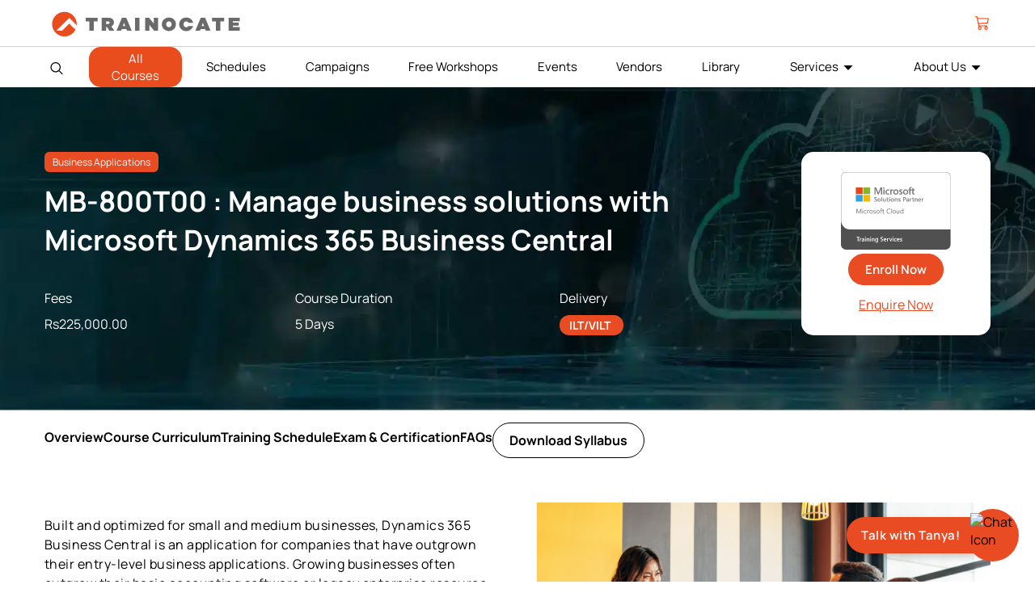

--- FILE ---
content_type: text/html; charset=utf-8
request_url: https://trainocate.com/lk/courses/microsoft/mb-800t00
body_size: 125011
content:



<!DOCTYPE html>

<html>
<head><link rel="stylesheet" href="/DXR.axd?r=0_2451,1_66,1_67,1_207,0_2456-VUuhu" /><title>
	MB-800 Certification Course | Business Central Functional Consultant | Trainocate Lanka
</title><meta name="viewport" content="width=device-width, initial-scale=1, shrink-to-fit=no" /><link rel="preconnect" href="https://gallery.trainocate.com" crossorigin="" /><link rel="preconnect" href="https://gallery.trainocate.com" /><meta name="msapplication-TileImage" content="https://gallery.trainocate.com/favicon-trainocate.ico" /><link rel="preload" href="https://gallery.trainocate.com/js/custom-ajax.js" as="script" /><link rel="icon" type="image/png" sizes="16x16 24x24 32x32 48x48 57x57 64x64 72x72 196x196 114x114 120x120 152x152 192×192 196×196" href="https://gallery.trainocate.com/favicon-trainocate.ico" /><link rel="apple-touch-icon" sizes="57x57 72x72 114x114 120x120 152x152" href="https://gallery.trainocate.com/favicon-trainocate.ico" /><link rel="icon" href="https://gallery.trainocate.com/favicon-trainocate.ico" type="image/x-icon" /><link rel="shortcut icon" href="https://gallery.trainocate.com/favicon-trainocate.ico" type="image/x-icon" /><link rel="preload" href="https://gallery.trainocate.com/css/master-header.css?v=1.1.62" as="stylesheet" />
 
   
    
	<style>.btn-primary,.headerNev ul li,.login-popup .text-smaller,.menu-list .nevList a{font-size:15px}.course-list-drop.active,.course-list-drop.active>ul,body,ul{padding:0}.d-none{display:none!important}#signinModal section a,.SubsubMenu-menu a.btn.btn-primary:hover,.search-footer .enrolled-details .name span,a,h2.title-section span,h3.title-section-h3 span,section .required .form-label:after{color:var(--tr-orange)}@font-face{font-family:Manrope;font-style:normal;font-weight:400;font-display:swap;src:url(/images/fonts/manropeFontReguler_6.woff2) format('woff2');unicode-range:U+0000-00FF,U+0131,U+0152-0153,U+02BB-02BC,U+02C6,U+02DA,U+02DC,U+0304,U+0308,U+0329,U+2000-206F,U+2074,U+20AC,U+2122,U+2191,U+2193,U+2212,U+2215,U+FEFF,U+FFFD}@font-face{font-family:Manrope;font-style:normal;font-weight:600;font-display:swap;src:url(/images/fonts/manropeFontSemiBold_6.woff2) format('woff2');unicode-range:U+0000-00FF,U+0131,U+0152-0153,U+02BB-02BC,U+02C6,U+02DA,U+02DC,U+0304,U+0308,U+0329,U+2000-206F,U+2074,U+20AC,U+2122,U+2191,U+2193,U+2212,U+2215,U+FEFF,U+FFFD}@font-face{font-family:Manrope;font-style:normal;font-weight:700;font-display:swap;src:url(/images/fonts/manropeFontBold_6.woff2) format('woff2');unicode-range:U+0000-00FF,U+0131,U+0152-0153,U+02BB-02BC,U+02C6,U+02DA,U+02DC,U+0304,U+0308,U+0329,U+2000-206F,U+2074,U+20AC,U+2122,U+2191,U+2193,U+2212,U+2215,U+FEFF,U+FFFD}.headerSection .swiper-slide,.headerSection .swiper-wrapper{height:100%;position:relative;transition-property:transform;width:100%}.headerSection .swiper-horizontal{touch-action:pan-y}.headerSection .swiper{margin-left:auto;margin-right:auto;position:relative;overflow-x:hidden;overflow-x:clip;list-style:none;padding:0;z-index:1;display:block}.headerSection .swiper-android .swiper-slide,.headerSection .swiper-ios .swiper-slide,.swiper-wrapper{transform:translate3d(0,0,0)}.headerSection .swiper-wrapper{z-index:1;display:flex;transition-timing-function:initial;box-sizing:content-box}.headerSection .swiper-backface-hidden .swiper-slide{transform:translateZ(0);-webkit-backface-visibility:hidden;backface-visibility:hidden}.headerSection .swiper-slide{flex-shrink:0;display:block;padding-bottom:22px}.headerSection .swiper-horizontal>.swiper-pagination-bullets,.headerSection .swiper-pagination-bullets.swiper-pagination-horizontal,.headerSection .swiper-pagination-custom,.swiper-pagination-fraction{bottom:4px;top:auto;left:0;width:100%;text-align:left}.headerSection .swiper-pagination{position:absolute;text-align:center;transition:opacity .3s;transform:translate3d(0,0,0);z-index:10}#cartPopup.active .cart-popup-inner,.custom-modal.active{transform:translateY(0)}.headerSection .swiper-horizontal>.swiper-pagination-bullets .swiper-pagination-bullet,.headerSection .swiper-pagination-horizontal.swiper-pagination-bullets .swiper-pagination-bullet{margin:0 4px}.cartCloseTx,.headerSection .swiper-pagination-clickable .swiper-pagination-bullet,.nBtn,button.btn,svg#searchCls{cursor:pointer}.headerSection .swiper-pagination-bullet{opacity:1;width:8px;height:8px;display:inline-block;border-radius:50%;background:#000;opacity:.2}.headerSection .swiper .swiper-notification{position:absolute;left:0;top:0;pointer-events:none;opacity:0;z-index:-1000}.headerSection .swiper-pagination-bullet.swiper-pagination-bullet-active{background-color:#ea4d1d;opacity:.7}body{font-family:Manrope,sans-serif;margin:0}h1,h2{font-weight:700}#signinModal section a,.btn-primary,.cyber-list a,h3,h4,h5,h6{font-weight:600}.container,.custom-modal-dialog{margin:0 auto}:root{--tr-orange:#e94b22}.login-popup .btnInput{padding:10px;margin:12px auto;max-width:300px;cursor:pointer}.blogs .blog_nav a,.campaigns .campaigns_nav a,.courses .principals_nav a,.events .events_nav a,.footer-main li a:hover,.free-workshops .workshops_nav a,.headerNev ul li a:hover,.principal .principals_nav a,.schedules .schedules_nav a,.schedules li.schedules_nav a,.team-building .team_nav a,ul .coursesList1:hover{color:#ea4d1d}.show-dropdown .coursesList1,.subMenu,ul .coursesList1:hover{background:#fff;box-shadow:0 0 3px 0 #0000003d}a{cursor:pointer;text-decoration:none}.SubsubMenu-menu span.principal-wrap-col,.img-100,.search-course-card-header .bg img,table#dlCartList{width:100%}html{scroll-behavior:smooth}*{box-sizing:border-box;outline:0;font-family:Manrope;font-style:normal;font-display:optional}p{line-height:1.5rem;letter-spacing:.03rem;font-weight:500;font-size:16px}.btn-primary{cursor:pointer;background-color:var(--tr-orange);border:1px solid var(--tr-orange);color:#fff;border-radius:100px;padding:8px 20px;transition:.5s}.btn-primary:active,.btn-primary:focus,.btn-primary:hover{outline:0;box-shadow:none;color:var(--tr-orange);background-color:#fff}ul{list-style-type:none}.container{padding-inline:15px;max-width:1170px}.row-m,.subMenu ul{display:flex;flex-wrap:wrap}.footer-copyright .row-m,.topInnerSection{justify-content:space-between;align-items:center}.headerTop{border-bottom:1px solid #cfcfcf}.headerNev .row-m ul.nevList{display:flex;justify-content:space-between;width:100%;align-items:center;margin:8px 0}.headerUser ul{padding:0;display:flex;gap:12px;margin:0}.headerUser .nBtn{padding:0;border:none;background:0 0}#mpask .modal-header .btn-close,#signinModal section a:hover,.headerNev ul li a,button#SignUp:hover{color:#000}button#searchHeader{background:0 0;border:none;display:flex}.coursesList1,button#humbargar:hover span{background:#ea4d1d}#searchHeader:hover path{fill:#ea4d1d}.show-dropdown .coursesList1:after{content:'';background:#fff;width:100%;position:absolute;height:2px;bottom:-2px;left:0;z-index:9;right:0;display:inline-block}.show-dropdown .coursesList1{color:#ea4d1d;border-radius:14px 14px 0 0;z-index:3;position:relative}.show-dropdown .subMenu{display:block!important}.subMenu{display:block;position:absolute;width:100%;left:0;right:0;padding:0;border-radius:10px;overflow:hidden}.principal-top-wrapp>span,.subMenu ul ul li{flex:0 0 auto;width:32%;padding-block:5px}.subMenu button.close.nBtn{position:absolute;top:15px;right:10px;background:0 0;border:0;font-weight:700;font-size:16px}.search-section{width:55px}.headerNev .row-m{flex-wrap:inherit;align-items:center;position:relative}.headerSection{background:#fff;position:sticky;top:0;z-index:1027}button#humbargar{display:flex;background:0 0;border:none;flex-direction:column;gap:4px;width:35px;align-items:center;justify-content:center}button#humbargar span{display:block;background-color:#6b6a6a;height:2px;width:100%;border-radius:10px}.cart-popup-inner .card-inner:after,.course-list-drop.active li.course_name,.course_name.active .list-name-course,.t-d-none,.tr-eye,button#MenuCls,button#menuCls,li.humbargar{display:none}.menu-list{flex:0 0 auto;width:calc(100% - 200px);z-index:1027}h2.title-section{font-size:2.3rem;font-weight:700;margin-top:0}div#coverScreenHeader{position:fixed;background:#0000007a;top:0;left:0;z-index:1022;width:100%;bottom:0}.footer-subscribe .row-m{justify-content:center;align-items:center;gap:15px}.footer-subscribe h3{color:#fff;font-size:16px}.form-subcription input{width:360px;padding:15px 115px 15px 20px;border-radius:40px;border:none}.form-subcription,.regis-redio .form-check,.search-course-card-header,.topInnerSection,.tr-pass-wrap,.upMasterAllCourses,button#cartClick{position:relative}.form-subcription .subcribe-btn:hover{opacity:.7}.form-subcription .subcribe-btn{width:auto;position:absolute;right:4px;top:3px;background:#ea4d1d;color:#fff;border:2px solid #ea4d1d;padding:10px 15px;border-radius:22px;font-weight:600;cursor:pointer;letter-spacing:.5px;transition:.3s}.col25{flex:0 0 auto;width:25%;padding:15px;border-right:1px solid #e1e1e1}.footer-main h2{font-size:16px;font-weight:600;text-transform:uppercase;letter-spacing:.6px}.footer-main li a{font-size:14px;display:inline-block;color:#6b6a6a;padding-bottom:10px}.footer-copyright{border-top:1px solid #f7f7f7;background:#f7f7f7}.copyrihgtTxt p{font-size:12px;color:#000}.socail-iocn ul{display:flex;gap:12px;font-size:12px}.col25:last-child,.col25:nth-child(4),button.cyberBtn,table#dlCartList>tbody>tr:last-child .items{border:none}div#searchBox{position:absolute;top:25px}#pnlSearchTop input#txtSearch{border:none;width:265px;padding:16px 18px;background:0 0;border-radius:23px}.cartmodal{background-color:#fff;width:416px;z-index:1028;transition:.5s;border-radius:0 0 6px 6px;visibility:hidden;transform:translateY(-102%)}.coverScreen,.custom-modal{position:fixed;top:0;z-index:1030;left:0;height:100%}.cartmodal .cartmodal-header{padding:12px;border-bottom:1px solid #eee;display:flex;justify-content:space-between;align-items:center}.subtotal{background:#666;color:#fff!important}.enquire-offcanvas-section h5,h5.modal-title{color:#ff3900;font-size:18px;font-weight:500;margin:0}.cartCloseTx{font-size:18px;line-height:0;padding:0;background:0 0;border:none}#dvsubtotal .row-nu{display:flex;flex-direction:row-reverse;align-items:center;justify-content:space-between}.checkoutbtn input.checkout-btn{padding:8px 15px;font-size:14px;font-weight:600;background-color:#fff;border-radius:4px;border:1px solid;letter-spacing:.2px;transition:.2s}.subtotal-section h5{margin:0;font-size:18px;color:#fff}.subtotal-section h5 span{font-weight:600;font-size:16px;letter-spacing:.5px}.cartmodal,.coverScreen{top:0;right:0;position:fixed}.coverScreen{display:block!important;background:#00000059}div#cartmodals.active{transform:none;visibility:visible;z-index:1031}.custom-modal.active{visibility:visible}.custom-modal{background:rgb(0 0 0 / 60%);padding:70px 20px;width:100%;overflow-y:auto;transition:.25s;visibility:hidden;transform:translateY(-100%)}#mpSearchPopup .custom-modal-dialog{max-width:1140px}.custom-modal-content{background:padding-box #fff;overflow:hidden;border-radius:10px;border:0;position:relative;display:flex;flex-direction:column;width:100%;pointer-events:auto;outline:0}body.custom-modal-body{overflow-y:hidden;padding-right:15px}.course-list{min-width:110px;padding-left:10px;padding-right:37px}.login-popup .modal-header{position:absolute;border:0;right:1px;z-index:1}.login-popup .btn-close{background:url("data:image/svg+xml,%3csvg xmlns='http://www.w3.org/2000/svg' viewBox='0 0 16 16' fill='%23000'%3e%3cpath d='M.293.293a1 1 0 011.414 0L8 6.586 14.293.293a1 1 0 111.414 1.414L9.414 8l6.293 6.293a1 1 0 01-1.414 1.414L8 9.414l-6.293 6.293a1 1 0 01-1.414-1.414L6.586 8 .293 1.707a1 1 0 010-1.414z'/%3e%3c/svg%3e") center/17px auto no-repeat;box-sizing:content-box;width:1em;height:1em;padding:.25em;color:#000;border:0;border-radius:.25rem;opacity:.5;cursor:pointer}.swiper-slide{flex-shrink:0;height:100%;transition-property:transform;display:block}.modal-header{padding:15px}.login-popup .modal-body{padding:10px 71px 32px}.login-popup h2{margin-bottom:6px}.login-popup section{padding-top:12px}.login-popup .mb-3{margin-bottom:1.2rem!important}.login-popup .form-label{padding-bottom:0;margin-bottom:.4rem;display:inline-block}section .required .form-label:after{content:"*"}.form-control,.form-select{font-size:14px;font-weight:500;border-radius:100px;color:rgba(0,0,0,.4);border:1px solid transparent;height:40px}#signinModal.tr-popup .tr-login-pass-btm{margin-bottom:13px!important}.tr-reveal-pass{cursor:pointer;position:absolute;right:18px;top:12px}.login-popup .form-check input{width:auto;display:inline-block}.tr-eye-slash{transform:scale(1.5);position:relative;top:1px;right:-1px}.tr-signin-btn{padding-top:7px}.tr-or-login{margin-top:15px;margin-bottom:10px;position:relative}.tr-or-login span{display:inline-block;padding:3px 10px;background:#fff;position:relative;z-index:1;font-size:13px;color:#b5b5b5;font-weight:700}.tr-or-login .tr-line{height:1px;background:#b5b5b5;position:absolute;top:50%;z-index:0;width:100%}.tr-login-social>span{display:inline-flex;width:42.5px;height:42.5px;border-radius:50%;border:1.5px solid var(--tr-orange);justify-content:center;align-items:center;cursor:pointer;margin:0 8px;transition:.15s ease-in-out;-webkit-transition:.15s ease-in-out;-moz-transition:.15s ease-in-out;-o-transition:.15s ease-in-out}.tr-login-social>span:hover{background:var(--tr-orange)}.tr-no-account{margin-top:33px}.login-popup section input,.login-popup section label.form-label{display:block;width:100%;font-size:15px;padding-bottom:4px}#dlCartList .items .rows,.form-check-section{display:flex;justify-content:space-between}.tr-signin-btn button{width:100%;margin-top:15px;cursor:pointer}.tr-login-social>span:hover path{fill:#fff}#scroll-to-top.scrolldown:hover,.login-popup .btn-close:hover,.search-course-card:hover::after{opacity:1}#scroll-to-top{position:fixed;bottom:50px;right:20px;background-color:#000;width:43px;height:43px;border-radius:100%;display:flex;align-items:center;justify-content:center;transition:.2s ease-in;opacity:0;pointer-events:none;visibility:hidden;z-index:99}#scroll-to-top.scrolldown{opacity:.2;pointer-events:inherit;visibility:visible}#mpSearchPopup .search-header{height:57px;position:relative}#mpSearchPopup .search-header .autoComplete_wrapper{width:100%;height:100%}#mpSearchPopup .search-header input{width:100%;height:100%;appearance:none;box-shadow:none;border:0;padding:0 50px 0 54px;background:url(https://gallery.trainocate.com/icon-search.svg) 18px 21px no-repeat #fff;font-size:15px;color:#8a8a8a;border-radius:20px}#mpSearchPopup .search-header .close-search{position:absolute;right:0;top:0;transition:.2s ease-in}#mpSearchPopup .search-content{padding-top:18px}#mpSearchPopup .search-job-role{padding-bottom:20px;border-bottom:1px solid #d9d9d9;margin-bottom:24px}#mpSearchPopup .search-job-role h3{margin-bottom:18px}#mpSearchPopup .search-tag{display:flex;align-items:center;flex-wrap:wrap;column-gap:10px}#mpSearchPopup .search-tag a.tag{display:inline-block;background:url(https://gallery.trainocate.com/bg-search-tag.png) center center/cover no-repeat;color:#fff;font-weight:600;border-radius:100px;padding:6px 12px 7px;margin-bottom:10px;transition:.2s ease-in}#mpSearchPopup .search-content-row{padding-left:32px;padding-right:32px}#mpSearchPopup .search-job-trending{padding-bottom:17px;border-bottom:1px solid #d9d9d9;margin-bottom:23px}.search-job-trending .title-with-swiper-nagivation{margin-bottom:8px}#mpSearchPopup .search-job-trending h3{position:relative;padding-left:43px}#mpSearchPopup .search-job-trending h3::before{content:"";position:absolute;left:0;top:3px;background:url(https://gallery.trainocate.com/icon-treding-courses.svg) top left/100% no-repeat;width:35px;height:21px}.swiper-search-course-next,.swiper-search-course-prev{background-color:var(--tr-orange);width:27px;height:27px;border-radius:100%;text-align:center;transition:.2s ease-in;display:flex;justify-content:center;align-items:center;border:1px solid var(--tr-orange);cursor:pointer}.principal-card,.search-course-card{height:100%;box-shadow:0 0 8px 0 rgba(0,0,0,.1)}.swiper-search-course-prev{margin-right:6px}.swiper-search-course-next.swiper-button-disabled,.swiper-search-course-prev.swiper-button-disabled{opacity:.35;pointer-events:none}.search-course-card-wrapper{padding-top:6px}#mpSearchPopup .swiper-wrapper,.search-course-card-wrapper .swiper-slide{height:auto}.search-course-card{position:relative;display:flex;flex-direction:column;min-width:0;background-color:#fff;min-height:271px;cursor:pointer;transition:.25s ease-in-out;-webkit-transition:.25s ease-in-out;-moz-transition:.25s ease-in-out;-o-transition:.25s ease-in-out;top:0}.search-course-card-header .logo{position:absolute;left:10px;top:10px}.search-course-card-header img{transition:.25s ease-in-out;-webkit-transition:.25s ease-in-out;-moz-transition:.25s ease-in-out;-o-transition:.25s ease-in-out}.search-course-card-body{padding:9px 11px}.search-course-card-body .course-category{font-weight:700;font-size:10px;color:var(--tr-orange);margin-bottom:4px}.search-course-card-body .course-title{font-weight:700;font-size:14px;line-height:17px;margin-bottom:5px}.course-tag,.search-course-card-body .course-tag{display:flex;align-items:center;flex-wrap:wrap}.course-tag span{font-weight:700;font-size:13px;color:#fff;background-color:var(--tr-orange);border-radius:100px;min-width:47px;padding:2px 10px;text-align:center}.course-card-body .course-tag span,.search-course-card-body .course-tag span{font-size:11px;padding:0 8px 1px 9px;min-width:unset;margin-bottom:5px}.search-course-card-body .course-rating{position:relative;padding-left:17px;font-size:13px;font-weight:600;color:#7e7e7e}.search-course-card-body .course-rating::before{content:"";display:block;position:absolute;left:0;top:3px;background:url(https://gallery.trainocate.com/icon-star.svg) top left/100% no-repeat;width:14px;height:13px}.search-course-card-body .course-price{font-weight:700;font-size:14px}.search-course-card::after{content:"";display:block;width:30px;height:30px;background:url(https://gallery.trainocate.com/icon-arrow-right.svg) center center/14px no-repeat;background-color:var(--tr-orange);border-radius:100%;position:absolute;left:50%;transform:translateX(-50%);bottom:-15px;opacity:0;transition:.25s ease-in-out;-webkit-transition:.25s ease-in-out;-moz-transition:.25s ease-in-out;-o-transition:.25s ease-in-out}.search-content-row-full{padding-inline:32px}.search-job-principals{margin-bottom:36px;overflow:hidden}.search-content-row-full .title-with-swiper-nagivation{padding-right:0;margin-bottom:2px}.title-with-swiper-nagivation{display:flex;justify-content:space-between;align-items:center;margin-bottom:14px}.principal-card,.title-with-swiper-nagivation .swiper-navigation{align-items:center;display:flex}.search-job-principals h3{margin-bottom:0}.principal-card-wrapper{padding:12px 0}.principal-card-wrapper .swiper-slide{min-width:125px;height:auto}.principal-wrapper{display:flex;gap:15px;transition:transform .3s}.principal-card{border-radius:5px;background:#fff;justify-content:center;min-height:76px;transition:.25s ease-in-out;-webkit-transition:.25s ease-in-out;-moz-transition:.25s ease-in-out;-o-transition:.25s ease-in-out;border:1px solid transparent}.principal-card img{max-width:100%;transition:.25s ease-in-out;-webkit-transition:.25s ease-in-out;-moz-transition:.25s ease-in-out;-o-transition:.25s ease-in-out}.search-footer{background-color:#fff;padding:17px 33px 13px;display:flex;align-items:center;box-shadow:0 0 8px 0 rgba(0,0,0,.1)}.search-footer .avatar{margin-right:23px}.search-footer .enrolled-details .name{font-weight:700;font-size:16px}.search-footer .enrolled-details .course{font-weight:600;font-size:13px;margin-bottom:1px}.search-footer .enrolled-details .course span{font-weight:700;color:var(--tr-orange)}.search-footer .enrolled-details .time{font-weight:400;font-size:10px}.search-course-card:hover{box-shadow:0 0 12px 0 rgba(0,0,0,.2);top:-6px}.search-course-card:hover img{filter:brightness(60%)}.search-card-item{padding-bottom:15px}.course-card-body .course-tag span+span,.search-course-card-body .course-tag span+span{margin-left:4px}#mpSearchPopup .search-tag a.cta-view-all{color:var(--tr-orange);text-decoration:underline;margin-left:5px;margin-bottom:10px}#mpSearchPopup .search-tag a{font-size:13px}.slider-container{width:100%;overflow:hidden;position:relative}.slider{display:flex;transition:transform .3s}.prev{left:0}.next{right:0}.footer-subscribe{background:url(https://trainocate.com/images/cm-img/img-footer-newsletter2.jpg) center/cover no-repeat;padding:15px 0}.show-dropdown .subMenu>div{padding:15px 50px}.principal-top-wrapp{gap:12px;padding-bottom:12px;display:flex;flex-wrap:wrap}#dlCartList .items .delete-cart input{padding:0;height:21px;line-height:0;font-size:11px;width:21px;border-radius:30px;border:1px solid #eee;font-weight:700;color:#fff;background-color:rgb(255 57 0 / 70%);display:flex;align-items:center;justify-content:center;cursor:pointer;transition:.5s}#dlCartList .items:hover .delete-cart input{background-color:rgb(255 57 0 / 100%);box-shadow:0 0 6px rgb(0 0 0 / 15%)}#dlCartList .items .delete-cart{position:absolute;top:16px;left:0}#dlCartList .items{position:relative;padding-left:28px}.menu-sub-list:hover>.nev-items-link,.modal-body h2.text-orange,button#SignUp,button.backCyber:hover,button.cyberBtn:hover,li.menu-sub-list.show-dropdown .nevItemsLink{color:#e94b22}button#SignUp{border:none;background:no-repeat;font-weight:600}.login-popup section select{display:block;width:100%;cursor:pointer}#dvsubtotal .rows,.register-title{display:flex;align-items:center;justify-content:space-between}h3.form-title{color:#b0b0b0;margin-bottom:22px;margin-top:15px;width:100%}#signUpModal section{display:flex;flex-wrap:wrap;justify-content:space-between}.haf-label{flex:0 0 100%;max-width:48%}.company-fild,li#SubsubMenu-menu{justify-content:space-between}.company-fild{width:100%;flex-wrap:wrap;height:0;opacity:0;transition:.25s;display:none}.regis-redio{width:100%;display:flex;flex-wrap:wrap;gap:15px;padding-bottom:20px}.regis-redio label.form-check-label{font-weight:600;position:relative;padding-left:30px;cursor:pointer}#signUpModal .custom-modal-content{max-width:940px;margin:0 auto}#signUpModal .tr-signin-btn{width:100%;text-align:center}#signUpModal .tr-signin-btn button{max-width:300px}.form-control,.form-select{padding:4px 15px}.regis-redio label.form-check-label:before{content:'';position:absolute;width:16px;height:16px;border:2px solid #c1bfbf;border-radius:30px;left:0;top:.099em}.cyberBtn:hover span,.regis-redio input:checked+label.form-check-label:before,button.backCyber:hover span{border-color:#e94b22}.regis-redio input:checked+label.form-check-label:after{content:'';position:absolute;width:12px;height:12px;border-radius:30px;left:.26em;top:5px;background:#e94b22}.regis-redio input{opacity:0;position:absolute;left:0;right:0;top:0;bottom:0}.company-fild.active{display:flex;height:auto;opacity:1}.register-title section{flex-direction:column;align-items:end;margin:0}button#backLogin{background:0 0;border:none;color:#b5b5b5;font-weight:600;font-size:14px;cursor:pointer;padding:23px 71px 8px}#signUpModal .createAccount h2,.headerNev .course-list ul div#subMenu ul,.headerNev .course-list>ul{margin:0}#signUpModal .modal-header{padding:20px}select.form-select{appearance:none;background-image:url(https://gallery.trainocate.com/select-down.svg)!important;background-repeat:no-repeat!important;background-position:calc(100% - 15px) center!important}.login-popup .form-control{background-color:#f7f7f7}.cyberBtn span{width:8px;display:inline-block;height:8px;border-left:2px solid #000;border-bottom:2px solid #000;transform:rotate(225deg)}.cyber-section-menu{flex:0 0 100%;max-width:70%}.headerNev .subMenu .principal-wrap-col{max-width:49%;flex:0 0 100%}.headerNev a.lnkViewAll{margin:20px 0;display:inline-block;background:#fff;color:#ea4d1d;padding:6px 20px;border-radius:40px;transition:.2s;border:1px solid #ea4d1d;cursor:pointer;text-align:center}.headerNev a.lnkViewAll:hover{background-color:transparent;color:#000;border-color:#000}.cyberBtn span.menuListPrincipal{transform:none;display:inline;border:none}.principal-top-wrapp a.cyberBtn span{font-size:15px!important;font-weight:500!important}span.arrow{border-color:#ff3900;border-width:.09rem;margin-left:3px}.SubsubMenu-menu a.btn.btn-primary{color:#fff}.subMenu-menu #UpdatePanel1{justify-content:space-between;display:flex}.headerNev .dlMenuCategories{padding:20px 50px;overflow-y:auto;max-height:300px}.headerNev .dlMenuCategories::-webkit-scrollbar{width:8px}.headerNev .dlMenuCategories::-webkit-scrollbar-track{background:#eee}.headerNev .dlMenuCategories::-webkit-scrollbar-thumb{background-color:#ccc;border-radius:20px;border:3px solid #ccc}#cartPopup.active,.headerNev .principal-wrap-col a,li.menu-sub-list.show-dropdown .sub-list{display:block}.cyber-list h6,.headerNev h6 .menuListPrincipal{font-size:16px;margin:0;padding-bottom:0;color:#e94b22}.headerNev .principal-wrap-col:hover span{color:#000!important}.headerNev .principal-wrap-col:hover h6 .menuListPrincipal{color:#e94b22!important}.cyberBtn span.arrow-icon{transform:rotate(45deg);border-left-width:.1rem;border-bottom-width:.1rem;position:relative;top:-1px}#dlCartList .items,table#dlCartList>tbody>tr:first-child .items,table#dlCartList>tbody>tr:nth-child(2) .items{border-bottom:1px solid #eee}.headerNev .dlMenuCategories span.principal-wrap-col{max-width:32%}#subMenuClss svg{width:20px}#divSubMenuChild .blog-menu h4{border-bottom:1px solid #b0b0b0;padding-bottom:10px}.cyber-section-menu h4 a#lnkSubMenuBack,.list-name-course_sub a.cyberBtn{display:flex;align-items:center;gap:5px}.subMenu .cyber-list li{width:48%}.sub-list{position:absolute;background:#fff;padding:12px;border-radius:0 0 6px 6px;box-shadow:0 1px 1px 0 rgb(0 0 0 / 21%);top:37px;display:none}.menu-sub-list .sub-list ul{padding-top:28px}.headerNev .sub-list li{font-size:14px;color:grey;padding-bottom:12px;padding-inline:16px}li.menu-sub-list{padding:10px 0}button#sublistCls,button.backCyber,button.cyberBtn{background:0 0;padding:0;font-weight:600;cursor:pointer}.menu-sub-list>.nev-items-link:after{content:'';border-left:4px solid #000;border-top:4px solid #000;margin-left:8px;width:auto!important;height:auto!important;display:inline-block;border-right:4px solid transparent;border-bottom:4px solid transparent;transform:rotate(226deg);position:relative!important;top:-3px}.blog-menu{width:30%;background:#eee;padding-inline:22px}button.backCyber span{display:inline-block;border-left:2px solid #000;border-bottom:2px solid #000;width:10px;height:10px;transform:rotate(45deg);margin-right:5px}button.backCyber{border:none;font-size:16px}.cyber-section-menu h4{border-bottom:1px solid #b9b9b9;padding-bottom:10px}.cyber-list h5{color:#888;font-size:14px;margin:0}.cyber-section-menu{padding-right:60px;padding-left:50px;padding-bottom:30px}.blog-menu p{color:#000;font-size:14px;font-weight:600}.cyber-list button.btn{border:1px solid #e94b22;border-radius:20px;padding:3px 15px;color:#e94b22;background:0 0;width:auto}.subMenu-menu ul{gap:12px;padding-bottom:12px}.menu-sub-list.show-dropdown>.nev-items-link:after{border-left-color:#e94b22;border-top-color:#e94b22}button#sublistCls{position:absolute;top:8px;right:20px;border:none;margin:0;font-size:16px}.breadcrumb{margin-left:10px;padding-top:15px;position:absolute;font-size:12px}.cart-popup-inner{background:#fff;width:100%;max-width:400px;margin-left:auto;right:0;transition:.25s;transform:translateY(-100%);position:relative;height:100vh}#cartPopup,.headerUser button#cartClick,.searchBoxInput{height:100%}#cartPopup{display:none;position:fixed;top:0;right:0;bottom:0;background:#00000082;width:100%;z-index:9999;transition:.25s}.cart-popup-inner .offcanvas-header{display:flex;justify-content:space-between;padding:12px;border-bottom:1px solid #eee}.cart-popup-inner .card-inner{padding-inline:12px;height:calc(100% - 120px);overflow-y:auto}.cart-popup-inner .card-inner::-webkit-scrollbar{width:10px}.cart-popup-inner .card-inner::-webkit-scrollbar-track{-webkit-box-shadow:inset 0 0 6px rgba(0,0,0,.3);outline:#eee solid 1px}.cart-popup-inner .card-inner::-webkit-scrollbar-thumb{background-color:#ccc;border-radius:23px}div#dvsubtotal{padding:12px;border-top:1px solid #eee;position:absolute;bottom:0;width:100%}#mpask{background:#00000087}#dvsubtotal input#btnCheckout{background:#f0522e;border:1px solid #f0522e;font-size:14px;padding:10px 15px;border-radius:4px;color:#fff;font-weight:600;text-transform:uppercase;cursor:pointer;transition:.2s}#dvsubtotal input#btnCheckout:hover{background-color:transparent;color:#f0522e}.checkout-section h5{font-size:16px;margin:0;display:flex;gap:10px;color:#000;font-weight:700}.checkout-section h5 span{font-weight:800;color:#ff3900}#cartClick #lblCartCount{background:#ff3900;color:#fff!important;width:16px;border-radius:30px;font-size:10px;font-weight:600;height:16px;display:inline-flex;position:absolute;justify-content:center;align-items:center;right:-9px;top:-6px}.cart-popup-inner button.btn-close{cursor:pointer;background:no-repeat;margin:0;padding:0;border:none;width:14px}.cart-card-title h6{margin:0;font-size:14px}#dlCartList .items .rows p{margin:0;font-size:13px;font-weight:600}#dlCartList .items .rows p span{color:#ff3900;font-weight:600}#dlCartList .items{width:100%;padding-block:15px}body.overflow{overflow:hidden;padding-right:15px}#lblCartCount.hidden{opacity:0}#mpSearchPopup .slider-item{flex:0 0 auto;margin:auto}#mpSearchPopup .search-course-card-header .logo img{width:50px;height:100%}#mpSearchPopup .search-course-card-header .logo{background:#ffffffed;padding:4px;border-radius:4px}#mpSearchPopup .custom-modal-content{background-color:#eee}input#btnCartClose{background:0 0;border:none;font-weight:600;cursor:pointer;font-size:16px;opacity:.8;transition:.5s;color:#000}.t-small-font{line-height:27px;letter-spacing:.2px;font-size:14px;font-weight:600;color:#333}button.sublistCls{position:absolute;top:8px;right:20px;border:none;margin:0;font-size:16px;padding:0;background-color:transparent}.coursesList1{color:#fff;border:none;border-radius:15px;padding:4px 14px;position:relative;font-size:13px}input.SubMenuClsss{position:absolute;right:20px;top:10px;background:#fff0;border:none;font-size:22px;cursor:pointer}.show-dropdown .course-list-menu-btn:after,.show-dropdown .upMasterAllCourses:after{position:absolute;height:4px;display:block;background:#fff;left:0;right:0;content:'';z-index:3;bottom:-2px}#mpSearchPopup .search-header .close-search{background-image:none!important;display:inline-block;width:43px;height:57px;padding:16px}.headerSection .search-section input{width:16px;height:15px;cursor:pointer;position:relative;top:3px;left:7px}span.course-list-menu-btn{position:relative;display:inline-block}.left-arrow[disabled],.right-arrow[disabled]{opacity:.4;cursor:default!important}.course_name.active{display:block;width:100%}.course-list-drop{padding:12px}.list-name-course{padding:0 15px}.course-list-drop.active li.course_name.active{display:block;padding:0}.course_name.active .divSubMenuChild{display:flex!important}.subMenu .cyber-list li a{font-weight:500}.subMenu .cyber-list li a span{display:block;font-size:15px;margin:0;padding-bottom:0;color:#e94b22}.duration-price{display:flex;justify-content:space-between;padding-block:5px}.inner-duration-price{display:flex;flex-direction:column}em,i{font-style:italic}@media(min-width:580px){#signinModal .custom-modal-dialog{max-width:525px}}@media(min-width:981px){.humbargar{display:none}.menu-list{transform:none!important;visibility:visible!important}}@media(min-width:920px){.course-list>ul,.headerNev .row-m ul.nevList{margin:0}}@media(min-width:980px){h2{line-height:48px}.sub-list{padding:6px 12px;border-radius:12px 0 12px 12px;top:37px;box-shadow:0 0 3px 0 rgb(0 0 0 / 24%);z-index:1;width:100%;left:0}.menu-sub-list .sub-list ul{display:flex;flex-wrap:wrap;padding:25px 50px}.menu-sub-list .sub-list ul li{flex:0 0 100%;max-width:calc(100% / 3)}.menu-sub-list.show-dropdown>a.nev-items-link:before{content:'';bottom:-3px;height:4px;width:100%;background:#fff;display:inline-block;position:absolute;z-index:2;left:0}.menu-sub-list.show-dropdown>a.nev-items-link,.menu-sub-list:hover>a.nev-items-link{background:#fff;box-shadow:0 0 3px 0 rgb(0 0 0 / 24%)}.menu-sub-list.show-dropdown>a.nev-items-link{border-radius:15px 15px 0 0}.menu-sub-list>a.nev-items-link{background:0 0;border:none;border-radius:50px;padding:5px 14px;position:relative}}@media(min-width:1420px){.container{max-width:1164px}}@media(max-width:1099px){.col25{width:25%}}@media(max-width:991px){.headerNev ul li,.menu-list .nevList a{font-size:14px}.headerTop{padding:6px 0}#scroll-to-top{width:35px;height:35px}#scroll-to-top svg{width:17px;height:16px}.sub-list ul li:last-child{border:none}}@media(max-width:981px){.show-dropdown .subMenu>div,.subMenu{padding:0}li.humbargar{display:flex}.nevList li{width:100%;padding:10px 16px;border-bottom:1px solid #eee}.headerNev .row-m ul.nevList{margin:8px 0;flex-direction:column;padding-left:0}.menu-list{position:fixed;top:0;left:0;max-width:350px;background-color:#fff;height:100%;box-shadow:0 0 3px 0 #0000003d;overflow-y:scroll;transform:translateX(-101%);visibility:hidden;transition:.2s;flex:0 0 auto;width:93%}#subMenuClss svg,.headerNev{position:relative}div#searchBox{position:static}.principal-top-wrapp>span,.subMenu ul ul li{width:100%;padding-block:9px}.principal-top-wrapp,.subMenu ul{gap:0}.subMenu .closeM,button#subMenuCls,button.sublistCls svg{display:none}button#menuCls{display:flex;position:fixed;top:11px;left:307px;background:#fff;border:0;font-size:16px;box-shadow:0 0 3px 0 #0000003b;font-weight:700;border-radius:20px;width:30px;height:30px;align-items:center;justify-content:center;color:#6b6a6a}ul.navbar-search{margin:10px 0}#pnlSearchTop input#txtSearch{width:calc(100% - 25px);padding:10px 18px}.show-dropdown .coursesList1:after{height:3px}.col25{width:50%}.col25:nth-child(2){border:none}.footer-main ul{margin:0}#pnlSearchTop input.txtSearch{border:none;background:0 0;padding:15px;min-width:94%;font-size:13px;letter-spacing:.5px}.humbargar{position:absolute;right:0}.search-section{width:33px}.slider-item{flex:0 0 33%}button#sublistCls,button.sublistCls{top:21px;right:inherit;left:18px;font-size:0;border-left:2px solid #000;border-bottom:2px solid #000;width:12px;height:12px;transform:rotate(45deg)}li.menu-sub-list.show-dropdown .sub-list{position:absolute;width:100%;left:0;top:0}.headerNev .row-m ul.nevList a.nevItemsLink{width:100%;display:inline-block}.subMenu li.subMenu-menu{padding:0 5px}.subMenu-menu ul{gap:0;padding-bottom:5px}li#SubsubMenu-menu{flex-wrap:wrap;width:100%}.cyber-section-menu h4{padding-bottom:8px;margin-top:0;margin-bottom:10px}.subMenu .cyber-list li{width:100%;padding-block:4px}.cyber-list h6{font-size:14px;margin:0}.headerNev .dlMenuCategories span.principal-wrap-col{max-width:48%}#subMenuClss svg{width:15px;top:8px}.subMenu button.close.nBtn{right:15px}div#divSubMenu{padding:15px}.headerNev .dlMenuCategories{padding:0;overflow-y:visible}.subMenu{overflow-y:scroll;min-height:300px;height:80vh}.blog-menu img{width:100%}.blog-menu{width:40%}.cart-popup-inner{height:calc(100vh / 1 - 80px)}.menu-sub-list .sub-list ul{height:100vh;padding-left:0}.headerNev .sub-list li:first-child{margin-top:12px;border-top:1px solid #eee}.menu-sub-list>.nev-items-link:after{z-index:-1}.headerNev{position:relative;padding:6px 0}.list-name-course a.cyberBtn,.list-name-course_sub a.cyberBtn{width:100%;display:flex;justify-content:space-between;align-items:center}.subMenu .course-list-drop.active+.closeM{display:block}.cyber-section-menu{max-width:100%;padding:10px 10px 18px}.headerTop{padding:9px 0}.cyber-section-menu h4{position:sticky;top:0;background:#fff;padding-top:5px}}@media(max-width:600px){.t-small-font{line-height:22px;font-size:13px}}@media(max-width:620px){.footer-copyright{text-align:center}.footer-copyright .row-m{justify-content:center}.socail-iocn ul{margin-top:0}.form-subcription,.form-subcription input{width:100%}button#menuCls{position:absolute;right:20px;left:unset}.slider-item{flex:0 0 100%}.haf-label{max-width:100%}}@media (max-width:560px){.register-title,div#divSubMenuChild{flex-wrap:wrap}.login-popup .modal-body{padding:10px 20px}button#backLogin{padding-left:20px}.tr-login-social>span{width:33.5px;height:33.5px;margin:0 2px}.register-title section p{margin-top:0}.register-title section{padding-top:0}.modal-body h2.text-orange{font-size:18px}.custom-modal{padding:70px 10px}h3.form-title{margin-bottom:10px;margin-top:7px;font-size:15px}.login-popup section input,.login-popup section label.form-label{font-size:14px}.headerNev .dlMenuCategories span.principal-wrap-col{max-width:100%;padding:5px 0}.cyber-section-menu{max-width:100%}.blog-menu{width:100%}}@media(max-width:480px){.col25{width:100%;border:none;text-align:center;padding:0}.footer-main{padding-block:15px}}@media (min-width:981px){#coverScreenHeader{display:none!important}}@media (max-width:981px){li.menu-sub-list.show-dropdown .sub-list{position:absolute;width:100%;left:0}.menu-sub-list .sub-list ul{height:100vh;padding-left:0}.headerNev .sub-list li:first-child{margin-top:12px;border-top:1px solid #eee}button.sublistCls{top:21px;right:inherit;left:18px;font-size:0;border-left:2px solid #000;border-bottom:2px solid #000;width:12px;height:12px;transform:rotate(45deg)}.headerNev .row-m ul.nevList{padding-left:0}.menu-sub-list>.nev-items-link:after{z-index:-1}.subMenu .closeM,button.sublistCls svg{display:none}.headerNev{position:relative;padding:6px 0}.list-name-course a.cyberBtn,.list-name-course_sub a.cyberBtn{width:100%;display:flex;justify-content:space-between;align-items:center}.subMenu .course-list-drop.active+.closeM{display:block}.cyber-section-menu{max-width:100%;padding:10px 10px 18px}.headerTop{padding:9px 0}.cyber-section-menu h4{position:sticky;top:0;background:#fff;padding-top:5px}}@media(min-width:991px){.logo-head a.logo-brand,ul.mainListCourseUl{display:inline-block}.logo-head a.logo-brand svg{height:36px;width:254px}.headerTop{padding:.572em 0 .41em}.coursesList1{padding:4px 18px;font-size:15px}.course-list{padding-left:0;padding-right:30px}li.menu-sub-list{padding:12px 0}ul.mainListCourseUl>li.course_name{break-inside:avoid;margin:0;padding:10px;width:auto}ul.mainListCourseUl{width:100%;gap:0;columns:3;-webkit-columns:3;-moz-columns:3}div#subMenu>ul{width:100%;display:block}.course-list-drop.active ul.mainListCourseUl{columns:1;-webkit-columns:1;-moz-columns:1}.sub-list{top:40px}}@media(max-width:560px){.cyber-list ul li{padding:10px 0!important;font-size:14px}.course_name.active .divSubMenuChild{display:block!important}}.search-card-item{min-width:25%;max-width:25%;padding-inline:10px}.slider-containers,.slider-containers1{overflow:hidden}.search-content .slider-wrappers,.search-course-card-wrapper{transition:transform .5s ease-in-out}.swiper-navigation1 button#left-arrow[disabled],.swiper-navigation1 button#left-arrow_v[disabled],.swiper-navigation1 button#right-arrow[disabled],.swiper-navigation1 button#right-arrow_v[disabled]{opacity:.4;cursor:default}.swiper-navigation1{display:flex}.search-job-principals span.slides{min-width:16.74%;flex:0 0 auto;width:auto;padding:0 12px 0 0;display:inline-block}.search-content .principal-wrapper{gap:0}@media(max-width:991px){.search-card-item{min-width:33%}.search-job-principals span.slides{min-width:25.15%}}@media(max-width:870px){.search-card-item{min-width:50%}.search-job-principals span.slides{min-width:33.75%}}@media(max-width:580px){.search-card-item{min-width:100%}.search-job-principals .slides{min-width:50.85%}}</style>
    <style> body{font-family:Manrope;}@font-face{font-family:Manrope;font-style:normal;font-weight:400;font-display:swap;src:url(/images/fonts/manropeFontReguler_6.woff2) format("woff2");unicode-range:U+0000-00FF,U+0131,U+0152-0153,U+02BB-02BC,U+02C6,U+02DA,U+02DC,U+0304,U+0308,U+0329,U+2000-206F,U+2074,U+20AC,U+2122,U+2191,U+2193,U+2212,U+2215,U+FEFF,U+FFFD}@font-face{font-family:Manrope;font-style:normal;font-weight:700;font-display:swap;src:url(/images/fonts/manropeFontBold_6.woff2) format("woff2");unicode-range:U+0000-00FF,U+0131,U+0152-0153,U+02BB-02BC,U+02C6,U+02DA,U+02DC,U+0304,U+0308,U+0329,U+2000-206F,U+2074,U+20AC,U+2122,U+2191,U+2193,U+2212,U+2215,U+FEFF,U+FFFD}*{box-sizing:border-box;outline:0;font-family:Manrope;font-style:normal;font-display:optional}body{font-family:Manrope,sans-serif;margin:0}h1,h2{font-weight:700}p{line-height:1.5rem;letter-spacing:.03rem;font-weight:500;font-size:16px}.img-fluid{max-width: 100%;height: auto;}.cartClick.active .lblCartCount {opacity: 0;}.h2{font-size:calc(1.5865rem + 0.438vw) !important;font-weight:700;margin-top:0;line-height: 40px !important}.h2 span{color:var(--tr-orange)}.search-course-card .arrow-card-detail a{content:"";display:block;width:30px;height:30px;background:url(https://gallery.trainocate.com/icon-arrow-right.svg) center center/14px no-repeat;background-color:var(--tr-orange);border-radius:100%;position:absolute;left:50%;transform:translateX(-50%);bottom:-15px;opacity:0;transition:.25s ease-in-out;-webkit-transition:.25s ease-in-out;-moz-transition:.25s ease-in-out;-o-transition:.25s ease-in-out}.search-course-card:hover .arrow-card-detail a{opacity:1}.search-course-card::after{display:none}#cartClick #lblCartCount{opacity: 0}#cartClick.show #lblCartCount, #cartClick.show #lblCartCount.show {opacity: 1}.header-txt-h2{text-transform:uppercase;letter-spacing:.6px}.txt-16{font-size:16px}.fw-bold{font-weight:700}.m-0{margin:0}.p-0{padding:0}#mpSearchPopup .search-job-trending .txt-18::before{content:"";position:absolute;left:0;top:3px;background:url(https://gallery.trainocate.com/icon-treding-courses.svg) top left / 100% no-repeat;width:35px;height:21px}.txt-18{font-size:18px}.txt-16{font-size:16px}#mpSearchPopup .search-job-trending .txt-18{position:relative;padding-left:43px}.cyber-section-menu .txt-16{border-bottom:1px solid #b9b9b9;padding-bottom:10px}.txt-14{font-size:14px}.txt-gray{color:#888}.txt-orange{color:#ff3900}.text-white {color: #fff;}.text-black {color: #000;}.breadcrumb{z-index: 1;}@media(min-width: 991px) {.logo-head a.logo-brand svg {width: auto;}}@media(max-width:767px){.headerUser .before-login ul.user-dropdown {left: auto;}}@media(min-width:991px){#subMenuClss, #sublistCls, #sublistClsS{opacity: 0;}}@media(max-width:981px){.menu-list {right: 0;left: unset !important;}}#custom-tawk-label{z-index: 1028!important;}#scroll-to-top.scrolldown {bottom: 14%;}
     
   
</style> 
    
       <link id="head_canonical" rel="canonical" href="https://trainocate.com/courses/microsoft/mb-800t00"></link>
    
    <link rel="prefetch" href="https://gallery.trainocate.com/icon-treding-courses.svg" />
    <link rel="preload" as="image" href="https://gallery.trainocate.com/cm-img/banner-course-details-bg-min.webp" />
    <style>
        .banner-img img{height:100%;object-fit:cover;display:block;min-height:400px}.banner-content-section{position:absolute;top:80px;width:100%;display:block;left:0;color:#fff}.claimable{font-size:12px}.claimable span.bg-color{margin-right:15px}.claimable span{padding:2px 5px;display:inline-block;border-radius:6px}.banner-detail{display:flex;justify-content:space-between;max-width:720px}.banner-detail .txt-16{margin:0;padding-top:25px;font-size:16px;font-weight:400;padding-bottom:10px}.delivery-way span{font-size:14px;font-weight:700;margin-right:4px;padding:3px 6px;border-radius:14px}.delivery-way a.tooltip-info{background:#fff;display:inline-block;padding:8px;border-radius:26px;height:20px;font-weight:800;line-height:4px}.claimable span.bg-color,.delivery-way span,.downloadS:hover,.readMore:hover{background:var(--tr-orange)}span.line-img,span.logo-img{max-width:80px}.curri-detail-drop,.learn-section ul,.overview1-centain .taxt,.prereq{overflow:hidden;transition:.25s}.curri-detail-drop,.curri-detail-list h3,.downloadS,.learn-section ul,.list-content-jour,.prereq,.readMore,li.journey-list,li.journey-list span,span.arrow-jour{transition:.25s}.banner-content,.banner-course-img{flex:0 0 100%}.banner-content{max-width:80%}.check-section,.cour-top,.curri-detail-list,.journey-top-line,.keep-list,.list-content-jour,.list-dot-jour,.prereq,li.journey-list,section.banner-inner,span.line{position:relative}.banner-content h1{margin:12px 0;font-size:35px}.review-banner a{color:#fff;margin-left:10px;font-size:14px;text-decoration:underline}.fee-content span.off{color:#ffba0a;border:1px solid #ffba0a;padding:4px 6px;border-radius:4px;font-size:14px;font-weight:600}.banner-course-img a,.improve-bttn a:hover,.section-tabs .tabs .button:hover{color:var(--tr-orange)}.fee-content h4{font-size:20px;margin:0;padding:0}.fee-content p{margin:0;font-size:14px;text-decoration:line-through}.MoreInfoSection,.MoreInfoSectionGet,.banner-course-img a,.improve-bttn a,.selected-edit,.trainer-detial a{text-decoration:underline}.downloadS,.section-tabs .tabs .button{font-size:16px;background:0 0;cursor:pointer;color:#000}.banner-course-img{display:flex;flex-direction:column;justify-content:space-evenly;background:#fff;padding:20px 40px;border-radius:15px;text-align:center;gap:15px}.banner-course-img img{height:96px;object-fit:contain;width:100%}.banner-content-section .row-m{align-items:center}.course-detail-list-data .exam-img,.fade.asknow-modal,.learn-section.toggledClass ul:after,.lineD,.mobile-detail-course .learn-section ul:after,.mobile-detail-course button#readMore1,.over-detail-sectioin .tab-content,.overview5 .curriculum-detail,.popular_courses .list-courses .card,.readMore .less,.readMore.textAdd .more,.show-dropdown .curri-detail-list span:after,.tab-content,.toggledClass:after,body .dskEnrollNowBtn,section#overDetailSectioin,section.keep-explor{display:none}.course-detail-list.active .course-detail-list-data,.over-detail-sectioin .tab-content.active,.over-detail-sectioin div#dskContent5.active .tab-content,.popular_courses .list-courses .card:nth-child(-n+6),.tab-content:first-child{display:block}.section-tabs{display:flex;gap:35px;align-items:end;padding:15px 0;margin-bottom:40px}.section-tabs .tabs{display:flex;gap:35px}.section-tabs .tabs .button{border:none;font-weight:800;padding:7px 0;border-bottom:4px solid #fff0}.section-tabs .tabs .button.active,[aria-controls=dskContent3] .tabs [aria-controls=dskContent3],[aria-controls=dskContent4] .tabs [aria-controls=dskContent4],[aria-controls=dskContent5] .tabs [aria-controls=dskContent5],[aria-controls=dskCurriculum] .tabs [aria-controls=dskCurriculum],[aria-controls=dskOverview] .tabs [aria-controls=dskOverview]{border-color:var(--tr-orange);color:var(--tr-orange)}.downloadS{font-weight:700;padding:10px 20px;border-radius:30px;border:1px solid #000}.downloadS:hover{border:1px solid var(--tr-orange);color:#fff}.exam-section,.inst-curri,.overview1{display:flex;justify-content:space-between}.overview1-centain,.overview1-image{flex:0 0 48%}.overview-centain p,.overview1-centain h2.title-section,.schedule-list .inner-container ul{margin:0}.readMore{padding:10px 21px;font-size:15px;font-weight:700;border-radius:30px;border:none;background:#e7e6e6;cursor:pointer;margin-top:20px}.jour-title,.readMore:hover,.show-dropdown .curri-detail-list:hover h3,li.journey-list:hover span{color:#fff}.learn-section ul li{flex:0 0 48%;display:flex}.learn-section ul li:before{content:'';background:url(https://gallery.trainocate.com/icon-tick.svg) 0 0/16px no-repeat;width:25px;height:20px;min-width:25px;background-position-y:4px}.learn-section ul{display:flex;justify-content:space-between;flex-wrap:wrap;gap:20px}.learn-section{border:1px solid #eee;padding:15px 25px;text-align:center}button#readMore1{margin-bottom:20px;margin-top:30px}.overview2,.overview4{padding:50px 0}.attend-content{flex:0 0 100%;max-width:60%}.attend-img{flex:0 0 auto;max-width:40%;padding-left:25px}.overview3{background-color:#fff2ec;padding:38px 67px 12px 44px}.list-prereq{flex:0 0 auto;background:#eee;padding:15px 30px;display:flex;align-items:center;gap:23px;max-width:calc(100% / 2 - 13px)}.prereq{display:flex;gap:25px;flex-wrap:wrap;max-height:335px}.prereq-img{flex:0 0 auto;max-width:60px}.prereq-bottom a.btn{display:inline-flex;gap:14px;align-items:center}.prereq-bottom{text-align:center;padding:25px 0}.journey-content-list{display:none;background:#718469;padding:35px}ul.Journey-tab{display:flex;flex-wrap:wrap;gap:10px;border:1px solid #eee;margin:0;padding:25px}li.journey-list{cursor:pointer;background:#f7f6f6;padding:15px 28px;border-radius:30px}li.journey-list:after{content:'+';font-size:27px;display:inline-block;line-height:0;position:relative;top:4px;left:5px}li.journey-list.active::after{transform:rotate(45deg)}li.journey-list span{font-size:31px;line-height:16px;font-weight:300;position:absolute;top:20px;display:inline-block;transform:none;margin-left:10px}li.journey-list.active,li.journey-list:hover{background:#847069;color:#fff}li.journey-list.active span{transform:rotate(44deg)}.journey-top-line,.rebEnquiry tbody{display:flex;align-items:center}span.line{border-bottom:1px solid #a5b39f;width:100%}span.line:after{content:'';width:5px;height:5px;position:absolute;display:inline-block;background:#a5b39f;border-radius:50%;top:-2px;right:0}.cour-fee,.list-of-jour{display:flex;gap:20px}.jour-list-1{flex:0 0 30%;max-width:30%}.list-dot-jour h3{font-size:22px;margin:0;color:#fff;padding-top:10px}.list-dot-jour span{background:#fff;width:30px;height:30px;display:inline-block;border-radius:40px;box-shadow:0 0 0 1px #fff;border:4px solid #718469}.list-dot-jour{margin-top:-59px}.jour-list-1.noActive h3{color:#9fb297}.jour-list-1.noActive .list-dot-jour span{background:#9fb297;box-shadow:0 0 0 1px #9fb297;border:4px solid #718469}.list-content-jour{background:#fff;border-radius:5px;box-shadow:0 0 4px 0 #3e3333;padding:20px 15px;margin-top:14px;cursor:pointer;min-height:194px}.list-content-jour h3{border-bottom:1px solid #dadada;padding-bottom:15px;margin:0 0 15px;font-size:17px;font-weight:700}.fees-duration h6{font-size:14px;font-weight:500;margin:0}span.jour-certify{position:absolute;top:-2px;background:#ea4d1d;font-size:13px;padding:2px 12px;border-radius:4px;right:-2px;color:#fff}span.logo-img,span.on-img{position:absolute;top:15px}.fees-duration{display:flex;gap:27px}.fees-duration .Duration{flex:0 0 100%;max-width:calc(100% / 2 - 14px)}.fees-duration p{margin:0;font-weight:600;font-size:16px;padding:5px 0}span.arrow-jour{width:30px;height:30px;background:red;display:flex;align-items:center;justify-content:center;border-radius:30px;position:absolute;bottom:-14px;left:0;right:0;margin:0 auto;visibility:hidden;opacity:0}.delivery-way-inner:hover .tooltip,.list-content-jour:hover span.arrow-jour{visibility:visible;opacity:1}.jour-title *{padding:0;margin:0}.jour-title h3{padding-bottom:10px;font-size:22px}.jour-title h3 span{font-weight:400}.overview5{padding-bottom:60px}.keep-explor-lists{display:flex;gap:25px;flex-wrap:wrap}.keep-list{flex:0 0 calc(100% / 2 - 13px);box-shadow:0 0 20px 0 #0000001A;display:flex;align-items:center;cursor:pointer;transition:.5s;transform:scale(1)}.keep-list-icon{background:#82dcef;padding:40px 62px;height:100%;display:flex;align-items:center}.keep-list-content{padding-left:20px;font-size:20px}#keepIcon2,.course-detail-list-heading #courseAccordionTraining{background:#fedacb}#keepIcon3,.course-detail-list-heading #courseAccordionCertification{background:#efe6d8}#keepIcon4,.course-detail-list-heading #courseAccordionFrequently{background:#fed774}.improve-content,.improve-img{flex:0 0 100%;max-width:50%;display:flex;flex-direction:column;justify-content:center;text-align:center}section.improve-section{padding:60px 0}.improve-content{color:#fff;background:#173042;padding:25px}.improve-content h2{font-size:35px}.improve-bttn{display:flex;justify-content:center;align-items:center;gap:20px}.improve-bttn a{font-weight:600;color:#fff}.courses-list{flex:0 0 100%;max-width:calc(100% / 3 - 14px);background:#fff}.courses-by .row-m{gap:20px}section.courses-by{background:#f7f7f7;padding:60px 0}.cour-top-img{min-height:185px;padding:0;display:flex}.curri-detail-drop ul li,.rating{padding-bottom:15px}span.logo-img{left:15px;background:#fff;padding:10px}span.on-img{background:#ea4d1d;font-size:11px;padding:3px 5px;right:15px;color:#fff;font-weight:600;border-radius:3px}.cour-duration h6{margin:0;padding:8px 0;font-size:14px;font-weight:500}.cour-bottom .cour-duration p{font-size:16px;color:#000;margin:0;font-weight:700}.cour-bottom,.mpask .modal-body{padding:15px}span.cour-top-title{font-size:14px;color:#ea4d1d;font-weight:600}.overview1-centain .taxt{max-height:295px;position:relative}.cour-bottom h3{margin:0;padding:5px 0 10px}.cour-bottom p{font-size:14px;color:#757575}.rating{font-size:13px;font-weight:600;color:#757575;border-bottom:1px solid #eee}.rating span{font-size:12px;background:#ea4d1d;padding:1px 7px;border-radius:10px;color:#fff;font-weight:600}.curri-detail-list{border-bottom:1px solid #c4c4c4;padding:2px 30px;cursor:pointer}.curri-detail-list span{width:24px;display:inline-block;height:.15em;background-color:#414141;position:absolute;right:25px;top:32px}.curri-detail-list span:after{content:'';height:23px;width:.15em;display:inline-block;position:absolute;top:-10px;background:#414141;left:11px}.show-dropdown .curri-detail-list span{background-color:#fff}.curri-detail-list:hover h3{color:#e94b22;padding-left:8px}.show-dropdown .curri-detail-drop{height:auto;border:1px solid #a28077;padding:18px 25px}.show-dropdown .curri-detail-list{background:#a28077;color:#fff}.curri-left,.curri-right{flex:0 0 100%;max-width:50%}.curri-detail-drop{height:0;display:flex;flex-wrap:wrap}.curri-detail-drop h6,.selected-section h5{font-size:16px;margin-bottom:0}.curri-left{border-right:1px solid #b1b1b1;padding-right:40px}.curri-right{padding-left:55px}.curri-detail-drop ul{padding-left:20px;list-style-type:disc}.trainer-inst{flex:0 0 100%;max-width:48%;padding:33px 39px 33px 35px;background-color:#ffeec1;display:flex;margin-bottom:21px}.trainer-detial a{font-weight:700;font-size:20px}.course-tag,.instructor-info{display:flex;gap:10px}.curri-instructors{padding:40px 0}.schedule-section{display:flex;justify-content:space-between;margin-bottom:25px}.schedule-inner{flex:0 0 100%;max-width:49%;flex-direction:column}button.schedule-drop{width:100%;text-align:left;display:flex;justify-content:space-between;padding:20px 30px;align-items:center;background:#fff;border:1px solid #bebebe;cursor:pointer}.scheducle-content h5 span{margin-left:12px;font-weight:600;font-size:14px;background:#ea4d1d;color:#fff;padding:2px 12px;border-radius:20px}.scheducle-content h5{font-size:18px;margin:0}.scheducle-content p{font-size:19px;margin-bottom:0;margin-top:12px;font-weight:600}.scheducle-content p span:nth-child(3){font-weight:900}.scheducle-content p span{margin:0 15px}.scheducle-content p span:first-child{margin-left:0;font-weight:500}.toggledClass+.schedule-list{display:flex!important}.schedule-list{border:1px solid #02282d;flex-direction:column}.selected-time-all{background:#eee;padding:14px 30px}.selected-time-all h5{margin:0;font-size:15px}.selected-time-all p{margin:0;padding-top:11px}.selected-time-all p span,span.sel-section{background:#f66f46;margin-right:10px;font-size:14px;color:#fff}.selected-time-all p span{padding:1px 15px;border-radius:15px;display:inline-block}.selected-edit{border:none;color:#ea4d1d;font-weight:600;cursor:pointer}.selected-section{padding:0 16px}span.sel-section{padding:2px 6px;border-radius:4px;font-weight:600;letter-spacing:.5px;font-size:12px;background-color:#fb9782}.selected-section ul li:hover{border:1px solid #ea4d1d}.selected-section ul li{padding:5px 7px;border:1px solid #d9d9d9;border-radius:5px;display:flex;cursor:pointer;font-size:12px;align-items:center;font-weight:600;width:100%;justify-content:space-between}.selected-section ul{display:flex;flex-wrap:wrap;gap:20px}span.select-icon{padding-left:10px}button.schedule-drop.toggledClass,button.schedule-drop:hover{background:#02282d;color:#fff}.toggledClass .scheducle-icon{transform:rotate(181deg)}.exam-content h5{margin:0;padding:10px 20px;display:inline-flex;border-radius:4px;background:#ffe6d9;align-items:center;gap:9px;font-size:15px}.exam-content,.exam-img{flex:0 0 100%;max-width:49%}.downloadForm-inner .captcha-row input,.readMore.textAdd .less{display:inline-block}.mpask .modal-body .row,.mpask .modal-header,.overview4 ul,.overview4 ul li,.rebEnquiry td,button#openTeb{display:flex;display:flex}.learn-section ul.toggledClass,.learn-section.toggledClass ul,.mobile-detail-course .learn-section ul,.overview1-centain .taxt.toggledClass,.prereq.toggledClass{max-height:100%}.learn-section ul{max-height:120px;position:relative}.prereq-bottom a.btn-icon:hover svg path{fill:var(--tr-orange)}.certification-exam,section.over-detail-sectioin{margin-bottom:40px}.section-tabs-mobile{display:none;margin:20px 0;justify-content:space-between;align-items:center}.journey-content-list{flex-wrap:wrap}.curri-detail-list{padding-right:60px}.learn-section ul:after,.overview1-centain .taxt:after,.prereq:after{content:'';bottom:0;left:0;width:100%;height:45px;background:linear-gradient(#ffffff00,#fff);position:absolute}button#openTeb{flex-direction:column;gap:4px;background:#ea4d1d;border:none;padding:10px 14px;border-radius:4px}button#openTeb span{width:19px;background:#fff;height:2px;border-radius:8px}.rebEnquiry td{align-items:center;gap:4px;padding-right:10px}.overview4 ul{flex-wrap:wrap;gap:30px;list-style-image:url(https://gallery.trainocate.com/icon-pre-1.svg)}.downloadForm-inner input,.mpask .modal-body input,.mpask .modal-body textarea{padding:.375rem .75rem;display:block;line-height:1.5;color:#212529;font-size:.95rem;background-color:#fff}.overview4 ul li{max-width:calc(100% / 2 - 15px);flex:0 0 100%;background:#e6f7f9;padding:20px 20px 20px 120px;min-height:100px;align-items:center;font-size:16px;letter-spacing:.2px;line-height:22px;position:relative}.overview4 ul li::before{content:"";position:absolute;top:auto;left:32px;display:inline-block;height:50px;width:50px;background-size:contain;background-image:url(https://gallery.trainocate.com/icon-pre-1.svg);background-repeat:no-repeat}.overview4 ul li:nth-child(2n)::before{background-image:url(https://gallery.trainocate.com/icon-pre-2.svg)}.overview4 ul li:nth-child(3n)::before{background-image:url(https://gallery.trainocate.com/icon-pre-3.svg)}.overview4 ul li:nth-child(4n)::before{background-image:url(https://gallery.trainocate.com/icon-pre-4.svg)}.schedule-list .inner-container{display:flex;flex-wrap:wrap;gap:10px;padding:20px 0}.schedule-list .inner-container .GTR span.sel-section{background:#2bba6f}.MoreInfoSectionGet{padding:0;background:#fff0;color:#fff;border:none;font-weight:600;cursor:pointer;margin-left:10px}.mpask,div#downloadFormPopup{position:fixed;z-index:9999;top:0;right:0;background:rgb(0 0 0 / 49%);height:100%;width:100%;left:0;overflow-y:auto}.mpask .modal-dialog{max-width:500px;background:#fff;margin:20px auto;border-radius:5px}.mpask .modal-header{border-bottom:1px solid #eeee;justify-content:space-between}.mpask .modal-body .row{flex-wrap:wrap;flex-wrap:wrap;gap:22px}.mpask .modal-body input,.mpask .modal-body textarea{border:1px solid #ced4da;border-radius:20px;appearance:none;width:100%}.mpask .modal-body .col-12{flex:0 0 100%;max-width:100%;font-size:14px}.mpask .modal-body .col-md-6{flex:0 0 100%;max-width:calc(100% / 2 - 11px)}.enquiry-submint input{max-width:100px;cursor:pointer}.enquiry-submint{display:flex;justify-content:center;gap:15px}.schedule-list span.select-icon{display:flex;align-items:center;gap:8px !important}.schedule-list .add-btn{font-size:10px;padding:3px 8px}.courses-by h2.title-section span span{text-transform:uppercase}.courses-by h2.title-section{margin:0;flex:0 0 100%;max-width:80%}.courses-by .coursesBrowse{flex:0 0 100%;max-width:20%;text-align:right}.schedule-list span.select-icon .add-btn:hover{background-color:var(--tr-orange)!important;color:#fff!important}.downloadForm{width:100%;max-width:500px;margin:20px auto}.downloadInnerForm{background: #fff;box-shadow: 0 2px 12px rgba(0, 0, 0, 0.34375);padding: 35px;border-radius: 15px; }.downloadForm .head-section{display:flex;align-items:center;justify-content:space-between;padding-bottom:20px}.downloadForm .head-section h4{padding:0;color:#ff3900;font-size:18px;font-weight:500;margin:0}.downloadForm-inner .row-form{position:relative;display:flex;flex-direction:column;gap:13px;padding-bottom:20px;font-size:14px}.downloadForm-inner input{border:1px solid #ced4da;border-radius:20px;width:100%}.downloadForm-inner .row-form .row-check input,.row-form-submit input{width:auto;cursor:pointer}.downloadForm-inner .row-form .row-check{display:flex;gap:6px;width: 100%;}.row-form-submit input{color:#fff;background-color:#ff3900;border:1px solid #ff3900;margin:11px auto;padding:8px 25px}.row-form-submit input:hover{background-color:#fff;color:#ff3900}.courses-by .list-courses .card-top .bg a,.info-form-two .info-form-row,.row-check table{width:100%}.courses-by .list-courses .card-top{height:256px}.courses-by .list-courses{padding-top:20px}.overview2 .learn-section ul li{text-align:left}.schedule-list .display-grid{flex:0 0 100%;max-width:calc(100% / 2 - 5px)}@media(min-width:845px){.jour-title,.journey-top-line,.list-of-jour{flex:0 0 100%}}@media(max-width:1200px){.schedule-list .display-grid{max-width:100%}}@media (max-width:991px){.downloadS,.downloadS:hover{border-color:#fff}.banner-content-section .row-m{justify-content:space-between}.banner-content{max-width:70%}.banner-course-img{max-width:25%}.banner-content-section{top:40px}.section-tabs-mobile{display:flex}.section-tabs .tabs .button,.section-tabs .tabs .button.active{border:none;color:#fff;text-align:left}.section-head-tab{position:relative}.section-tabs{flex-direction:column;flex-direction:column;position:absolute;background:#e94b22;right:0;top:33px;border-radius:9px 0 9px 9px;padding:10px;gap:14px;z-index:9;display:none}.section-tabs .tabs{flex-direction:column;width:100%;gap:0}.downloadS{color:#e94b22;background:#fff}.learn-section ul li{flex:0 0 100%;text-align:left}.list-prereq{max-width:100%}.keep-list,.overview1-centain,.overview1-image{flex:0 0 100%}.exam-content,.exam-img,.improve-content,.improve-img{flex:0 0 100%;max-width:100%}.courses-list{max-width:calc(100% / 2 - 14px)}.overview3 .row-m{flex-direction:column-reverse;gap:90px}.attend-content,.attend-img{max-width:100%;padding-left:0}.overview1{flex-direction:column;gap:20px}.section-tabs.dropDown{display:block}button#openTeb.buttonActive{background:var(--tr-orange);color:#fff;border-radius:20px 20px 0 0}.exam-section{flex-wrap:wrap}.section-tabs .tabs .button:hover{color:#f6f6f6}.courses-by .coursesBrowse{max-width:100%;text-align:left}.courses-by h2.title-section{max-width:100%;font-size:22px}section.courses-by .row{flex-wrap:wrap;gap:18px}section.mobile-detail-course{display:none}section#overDetailSectioin{display:block}}@media (max-width:845px){.lineD:after,.lineD:before{content:'';background:#fff;margin:0 auto;left:0;right:0}.lineD,.list-dot-jour{position:relative;width:100%}.lineD:after,.lineD:before,.list-dot-jour span{display:inline-block;position:absolute}.banner-img img{min-height:600px}.banner-content{padding-bottom:20px}.banner-course-img{max-width:245px;gap:16px}.banner-content h1{font-size:26px}.banner-course-img img{height:95px}.banner-detail{display:flex;justify-content:space-between;max-width:720px;flex-wrap:wrap}.courseDetailTitle,.journey-desktop,.line{display:none}.jour-title{padding-bottom:35px}.journey-top-line{display:flex;align-items:center;position:relative;flex:0 0 120px;flex-direction:column;max-width:83px;padding-top:10px}.lineD,.list-of-jour,.overview5 .curriculum-detail{display:block}.banner-content,.jour-list-1,.jour-title{max-width:100%}.lineD{height:100%}.lineD:before{width:10px;height:10px;border-radius:30px;bottom:0}.lineD:after{width:2px;height:100%;text-align:center}.line-img{height:89px;padding-top:12px}.line-img img.img-100{height:100%}.list-of-jour{flex:0 0 80%;padding-bottom:115px}.jour-list-1{padding-bottom:23px;min-height:160px}.list-dot-jour{margin-top:0;display:flex;align-items:center}.list-dot-jour span{left:-56px;top:10px}.jour-title{color:#fff;flex:0 0 100%}.curriculum-detail .journey-content-list{display:flex!important}}.course-description span,.course-title span{overflow:hidden;word-break:auto-phrase;display:-webkit-box}@media(max-width:560px){.journey-content-list,.keep-list-icon,.overview3{padding:15px}.list-content-jour{padding:20px 18px}.courses-by .row{flex-direction:column}.fees-duration{gap:10px;flex-direction:column}.banner-course-img,.courses-list,.mpask .modal-body .col-md-6{max-width:100%}.keep-list-icon svg{width:40px}.banner-img img{min-height:710px}h2.title-section{font-size:1.8rem}.overview5{padding-bottom:0}.improve-content h2{font-size:20px}section.courses-by{padding:20px 0}.curri-left{border-right:none;padding-right:0}.curri-right{padding-left:0}.curri-left,.curri-right{flex:0 0 100%;max-width:100%}.schedule-list .inner-container>span{flex:0 0 100%}}.image_infor{flex:0 0 100%;max-width:37vw}.info_more{display:flex;max-width:90%;position:absolute;background:#fff;border-radius:4px;z-index:9}.image_infor img{width:100%;object-fit:cover;height:100%}.form_info{padding:15px 30px;position:relative}.get-info-form h2{font-size:calc(1.055rem + .666vw);line-height:calc(1.655rem + .666vw);margin:0;padding-right:40px}.info-form-row input,.info-form-row textarea{font-weight:500;color:#000;background:#f7f7f7;padding:0 12px;font-size:14px}.info-form-row{display:flex;flex-direction:column;padding-bottom:12px}.info-form-row input{border-radius:100px;border:1px solid #fff0;height:40px}.info-form-row textarea{border-radius:15px;border:1px solid #fff0}.lableList{font-size:14px;padding-bottom:6px}.info-form-row.inquiring-form-row{flex-direction:row;align-items:center;justify-content:flex-start;gap:20px}.info-form-two{display:flex;justify-content:space-around;gap:20px}span.inquiring{font-size:14px}.check-section input{position:absolute;width:100%;height:100%;opacity:0}.check-section span{padding-left:15px}.check-section span:before{content:'';width:12px;height:12px;border:1px solid #d3cfcf;display:inline-flex;position:absolute;left:4px;top:6px;border-radius:2px}.check-section input:checked+span:after{content:'';width:8px;border-radius:2px;height:8px;background:#ea4d1d;display:inline-block;position:absolute;left:.47em;top:.6em}.info-form-row.providing-form-row{display:flex;flex-direction:row;align-items:center;gap:8px;font-size:14px}.info-form-Course{display:none;justify-content:center;width:100%;height:100%;background:#00000080;position:fixed;top:0;left:0;bottom:0;padding:10px 0;z-index:9999;overflow-y:auto}.info-form-Course.active{display:flex}.info-form-Course .close-info{position:absolute;right:36px;top:28px}body.overflow{overflow:hidden;padding-right:15px}span.chkCl{cursor:pointer}@media(max-width:980px){.info-form-Course .image_infor{display:none}.info-form-two{flex-direction:column;gap:0}.info-form-row.inquiring-form-row{gap:8px}.info-form-Course .close-info{right:15px;top:15px}}.list-courses .card-top img{object-fit:cover;width:100%;height:100%;object-fit:cover}.card-detail .course-info .course-tag span{text-transform:uppercase;letter-spacing:.5px}.course-pricing span span{padding-bottom:6px;padding-top:3px}.list-courses{display:flex;flex-wrap:wrap;column-gap:22px}.card-detail,.list-courses .card-inner{display:flex;flex-direction:column;height:100%}.list-courses .card-inner{position:relative;min-width:0;background-color:#fff;min-height:271px;cursor:pointer;transition:.25s ease-in-out;-webkit-transition:.25s ease-in-out;-moz-transition:.25s ease-in-out;-o-transition:.25s ease-in-out;top:0}.list-courses .card-top .bg{height:100%}.list-courses .card-top .bg a{height:100%;display:inline-block}.logoC,.search-course-card-header .logo{position:absolute;left:10px;top:10px}.logoC img{background:#fff;padding:3px;box-shadow:0 0 3px 0 #00000063;max-width:75px;height:auto}.card-top .hrdc,.course-tag span{background-color:var(--tr-orange);color:#fff}.card-top .hrdc{border-radius:3px;font-weight:600;font-size:10px;padding:0 7px 0 22px;line-height:20px;position:absolute;right:10px;top:10px}.card-top .hrdc::before{content:"";display:block;background:url(https://gallery.trainocate.com/icon-hrdc.svg) top left/100% no-repeat;width:11px;height:14px;position:absolute;left:6px;top:3px}.card-detail{padding:14px 19px 28px}.card-inner::after{content:"";display:block;width:39px;height:39px;background:url(https://gallery.trainocate.com/icon-arrow-right.svg) center center/17px no-repeat;background-color:var(--tr-orange);border-radius:100%;position:absolute;left:50%;transform:translateX(-50%);bottom:-20px;opacity:0;transition:.25s ease-in-out;-webkit-transition:.25s ease-in-out;-moz-transition:.25s ease-in-out;-o-transition:.25s ease-in-out}.course-category{font-weight:700;font-size:12px;color:var(--tr-orange);margin-bottom:4px}.course-title{font-weight:700;font-size:17px;line-height:23px;margin-bottom:5px;min-height:48px}.course-title span{margin:0;text-transform:capitalize;height:50px;-webkit-box-orient:vertical;-moz-box-orient:vertical;-ms-box-orient:vertical;box-orient:vertical;-webkit-line-clamp:2;-moz-line-clamp:2;-ms-line-clamp:2;line-clamp:2;font-size:18px;letter-spacing:.3px;line-height:24px}.course-description{color:#7e7e7e;font-size:13px;margin-bottom:auto;font-weight:500;line-height:1.5}.course-description span{height:45px;width:100%;-webkit-box-orient:vertical;-moz-box-orient:vertical;-ms-box-orient:vertical;box-orient:vertical;-webkit-line-clamp:2;-moz-line-clamp:2;-ms-line-clamp:2;font-size:14px;line-clamp:2;line-height:22px;letter-spacing:.5px}.course-info{display:flex;margin-top:15px;flex-direction:column}.course-tag,.search-course-card-body .course-tag{display:flex;align-items:center;flex-wrap:wrap}.course-tag span{font-weight:700;font-size:13px;border-radius:100px;min-width:47px;padding:2px 10px;text-align:center}.card-detail .course-pricing{display:flex;margin-top:7px;border-top:1px solid #d9d9d9;padding-top:5px}.card-detail .course-duration,.card-detail .course-price{font-weight:700;font-size:15px;color:#000}.card-detail .course-duration span,.card-detail .course-price span{display:block;font-size:13px;font-weight:500}.card .card-detail .courseDuration{font-weight:700!important;font-size:15px}.card-detail .course-pricing .course-price{margin-left:33px}.list-courses .card-inner:hover{top:-6px;box-shadow:0 0 20px 0 rgb(0 0 0 / 12%)}.MoreInfoSection{color:var(--tr-orange);font-size:16px;border:none;background:#fff0;cursor:pointer}.courses-by .row{display:flex;align-items:center;justify-content:space-between}.coursesBrowse{font-size:16px;font-weight:700}.coursesBrowse span{background:#ea4d1d;width:20px;display:inline-flex;height:20px;align-items:center;justify-content:center;border-radius:20px}.card-inner:hover .card-top img,.highlight-card:hover .highlight-card-header img,.search-course-card:hover img{filter:brightness(60%)}@media(max-width:900px){.highlight-card-header img{height:130px;object-fit:cover}}.training-buy{display:flex;gap:8px;align-items:center}span.select-icon.training-cart-icons{padding-top:0}.training-cart-icons .add-btn{font-size:10px;padding:3px 8px;font-weight:700;letter-spacing:.1px;background-color:#fff0;border-color:#ff3900;color:#ff3900}.training-cart-icons .add-btn:hover{color:#fff;background-color:#ff3900}.keep-list:hover{box-shadow:0 0 33px 0 #0000001A;transform:scale(1.02)}.delivery-way-inner{position:relative;display:inline-block;cursor:pointer}.delivery-way-inner .tooltip{visibility:hidden;width:160px;background-color:#fff!important;color:#000;text-align:center;border-radius:6px;padding:2px 6px;position:absolute;z-index:1;bottom:125%;left:0;margin-left:-60px;opacity:0;transition:opacity .3s;font-size:12px}.delivery-way-inner .tooltip::after{content:"";position:absolute;top:100%;left:50%;margin-left:-5px;border-width:5px;border-style:solid;border-color:#fff #fff0 #fff0}@media(max-width:600px){.delivery-way-inner .tooltip::after{left:90%}.delivery-way-inner .tooltip{right:0;left:inherit}.banner-detail .fee-content{width:50%}.fee-content h4{font-size:16px}}.row-check input{width:5%;float:left;position:relative;left:-5px}.captcha{display:flex;align-items:center;gap:5px;flex-direction:row!important;padding-left:0}.captcha-refresh{background-color:#fff0;border:none!important;box-shadow:none}.errorMsg{position:absolute;bottom:4px;left:13px;font-size:12px}@media(max-width:767px){.journey-top-line{display:flex;align-items:center;position:relative;flex:0 0 60px;flex-direction:column;max-width:60px;padding-top:10px}.overview4 ul li,.trainer-inst{max-width:100%}.list-of-jour{flex:0 0 71%}.list-dot-jour span{left:-45px}.inst-curri{flex-wrap:wrap}.curri-detail-list h3{font-size:16px}.curri-detail-list{padding-block:1px;padding-left:10px}.trainer-inst{padding:12px}.curri-instructors{padding:15px 0}.certification-exam,section.over-detail-sectioin{margin-bottom:0}.show-dropdown .curri-detail-drop{padding:15px}.curri-detail-drop h6{margin-bottom:15px;margin-top:0}.schedule-section{gap:20px;flex-wrap:wrap}.schedule-inner{flex:0 0 100%;max-width:100%}.curri-detail-list span{width:14px;right:15px;top:26px}.curri-detail-list span:after{content:'';height:14px;top:-6px;left:6px}.schedule-inner .select-icon .btn.add-btn{background-image:url(https://gallery.trainocate.com/add-to-cart-orange.png)!important;background-size:20px!important;border:none;border-radius:0!important;background-repeat:no-repeat!important;background-position:center!important;min-width:25px;font-size:0!important}.captcha-box{width:50%}}@media (min-width:768px){.col-md-4{flex:0 0 auto;width:33.33333333%}.col-md-5{flex:0 0 auto;width:41.66666667%}}.captcha-box .info-form-row{width:30%;float:left}.captcha-box{width:100%;display:inline-block}.captcha-row{display:flex;flex-direction:row}.over-detail-sectioin section.section-faq .container{padding:0}@media (max-width:767px){.captcha-box .info-form-row,.captcha-row .col-md-4,.captcha-row .col-md-5{width:50%}.form_info{padding:10px}.schedule-list .display-grid{max-width:calc(100% / 2 - 6px)}}@media(max-width:540px){.schedule-list .display-grid{max-width:100%}}.mbs-0{margin-bottom:0}.info-form-row.inquiring-form-row input,.list-courses .card-top{height:auto}.get-info-form p{margin:5px 0 10px;font-size:14px}a.keep-button{position:absolute;z-index:10;top:0;width:100%;height:100%;opacity:0}body .enrollNowBtn{margin-bottom:12px;color:#fff;text-decoration:none;display:inline-block}.card-detail .course-title{color:#000}.mpask .modal-header input{background:0 0;border:#ffdead;font-weight:700;font-size:14px;cursor:pointer}.course-detail-list{box-shadow:0 0 3px 0 #000;margin-bottom:18px;border-radius:3px}.course-detail-list-heading{display:flex;align-items:center;border-bottom:0 solid #eee;position:relative}.course-accordion-button{position:absolute;width:100%;z-index:1;height:100%;cursor:pointer;opacity:0}.course-detail-list-heading .course-list-icon svg{width:50px}.course-detail-list-heading .course-list-icon{padding:12px;background:#fce4ec}.course-detail-list-heading #courseAccordionCurriculum{background:#82dcef}section.mobile-detail-course{padding:25px 0}.course-detail-list-data{display:none;padding:10px;border-top:1px solid #eee}.banner-course-img{max-width:20%;}.banner-content-section .row-m{align-items:normal}.list-courses .card-inner{border:1px solid #eee}.list-courses .card{max-width:356px;margin-bottom:29px}.coursesBrowse a{cursor:pointer;background-color:var(--tr-orange);border:1px solid var(--tr-orange);color:#fff;border-radius:100px;padding:8px 20px;transition:.5s}.mobile-detail-course .overview2,.mobile-detail-course .overview4{padding:15px 0}.mobile-detail-course .learn-section{border:0 solid #eee;padding:0}.course-detail-list.active .course-detail-list-heading{background:#173042;color:#fff}
        @media(min-width:1500px){.info-form-Course .close-info{right:24px;top:20px}.info_more{justify-content:space-between;align-items:center}.image_infor{display:flex;max-width:34em}.form_info_more{flex:0 0 100%;max-width:calc(100% - 30vw)}.image_infor img{height:46em}.info-form-Course .info_more{max-width:1250px}}@media(min-width:991px){body .dskEnrollNowBtn,section#overDetailSectioin,section.keep-explor{display:block}#mobileDetailCourse,body .mbEnrollNowBtn{display:none}.overview-centain{padding-right:15px}.schedule-list span.select-icon{gap:0}}@media(max-width:991px){[aria-controls=content3] .tabs [aria-controls=content3],[aria-controls=content4] .tabs [aria-controls=content4],[aria-controls=content5] .tabs [aria-controls=content5],[aria-controls=curriculum] .tabs [aria-controls=curriculum],[aria-controls=overview] .tabs [aria-controls=overview]{color:#fff}.banner-content.banner-content-detail{max-width:45%}.banner-content{max-width:100%}.banner-course-img{max-width:48%;margin-top:0;padding:10px}p#section-tab-open{font-size:calc(1.5865rem + 0.438vw)!important;line-height:40px!important;font-weight:700;color:var(--tr-orange);margin:0}}@media(min-width:845px){.banner-course-img img{max-width:223px;margin:0 auto}.banner-content.banner-content-downloadSyllabus{max-width:40%;margin-top:-3em}}@media(min-width:900px){.banner-content.banner-content-downloadSyllabus{margin-top:0}}@media(max-width:845px){.banner-img img{min-height:500px}body #dskEnrollNowBtn{display:none}}@media(max-width:560px){.banner-course-img{padding:10px 15px;gap:0}.banner-detail{flex-direction:row}.banner-content.banner-content-detail{max-width:100%}.banner-course-img img{height:119px}div#ContentPlaceHolder1_upEnq{display:flex;flex-direction:column}.banner-img img{min-height:570px}.downloadS{color:#fff;background:#e94b22}.banner-content h1{font-size:22px}.banner-content.banner-content-downloadSyllabus{text-align:center;padding-top:26px}.MoreInfoSection{font-weight:700}.list-courses .card{max-width:100%}.coursesBrowse{padding:0 0 15px;text-align:center}.banner-detail .fee-content{width:48%}.banner-course-img{max-width:270px;margin:0 auto}}
         .learn-section p{text-align:left}.list-ul-tag ul li{text-align:left;display:flex}.list-ul-tag ul li:before{content:'';background:url(https://gallery.trainocate.com/icon-tick.svg) 0 0/contain no-repeat;width:25px;height:20px;background-size:16px;min-width:25px;background-position-y:4px}.learn-section ul:after{background:#fff0}.learn-section ul{max-height:100%}button#readMore1{display:none}@media(min-width:991px){.curriculum-detail-data ul li{max-width:45%;flex:0 0 100%}.curriculum-detail-data ul{display:flex;flex-wrap:wrap;gap:9px;justify-content:space-between;text-align:left}}
        .overview1-centain.long-content button#readMore {display: none; }.overview1-centain.long-content .taxt:after{display:none;}@media(max-width:990px){p#section-tab-open {font-size: calc(1.5865rem + 0.438vw)!important;line-height: 40px !important;}.overview1-centain .taxt:after{display: none}.overview1-centain .taxt {max-height: 100%;}button#readMore{display: none;}}
         .sel-section{width:16%;text-align:center}.date-section{width:50%;text-align:center}.col.mb-4.display-grid div{width:32%}.select-icon{justify-content:end}.info-form-row .captcha-left {background: #f7f7f7;}.info-form-row .captcha-left img.captcha-img {padding: 5px 7px;}@media(max-width:560px){.info-form-row .captcha-right {align-items: unset;max-width: 215px;}.info-form-row .captcha-left {max-width: 215px;}.info-form-row .captcha-box .form-group-half {gap: 12px;}.form_info {padding: 18px;}.info-form-Course .info_more {padding-bottom: 40px;}}
.info-form-row .captcha-left {background: #f7f7f7;}.info-form-row .captcha-left img.captcha-img {padding: 5px 7px;}@media(max-width:560px){.info-form-row .captcha-right {align-items: unset;max-width: 215px;}.info-form-row .captcha-left {max-width: 215px;}.info-form-row .captcha-box .form-group-half {gap: 12px;}.form_info {padding: 18px;}.info-form-Course .info_more {padding-bottom: 40px;}}.downloadForm {max-width: 800px;}.downloadForm-inner .row-form {gap: 8px;padding-bottom: 10px;font-size: 14px;flex: 0 0 100%;max-width: 48%;flex-direction: unset;flex-wrap: wrap;}.downloadForm-inner {display: flex;flex-wrap: wrap;gap: 15px;justify-content: space-between;}.downloadForm .head-section h4{color: #000;font-weight: 600;}.close-modal-download svg {width: 16px;}.downloadForm-inner .row-form.row-form-full .row-check table {width: 100%;}.downloadForm-inner .row-form.row-form-full .row-check td {line-height: 1.5;color: #212529;background-color: #fff;font-size: .95rem;width: 100%;align-items: center;display: flex;}.downloadForm-inner .row-form.row-form-full .row-check tbody {display: flex;justify-content: space-between;}.downloadForm-inner .row-form.row-form-full .row-check tbody tr {flex: 0 0 100%;max-width: 48%;}.downloadForm-inner .row-form.row-form-full .row-check td input{ box-shadow:none}.downloadForm-inner .row-form.row-form-full td label {cursor: pointer;color: #747474;}.downloadForm-inner .row-form.row-form-full {max-width: 100%;}.captcha-box .captcha-left {border: 1px solid #ced4da;border-radius: 20px;height: 38px;}.captcha-left{box-shadow: 0 0 3px 0 #00000029;}.error-message-text {position: absolute;bottom: -6px;left: 15px;}@media(max-width:800px){.captcha-box {width: 100%;}.downloadForm-inner .captcha-left, .downloadForm-inner .captcha-right {min-width: 215px;}}@media(max-width:600px){.downloadForm-inner .row-form {max-width: 100%;}.downloadForm-inner .row-form.row-form-full .row-check tbody tr { max-width: 100%;}.downloadForm-inner .row-form.row-form-full .row-check tbody {flex-wrap: wrap;}.downloadForm-inner .captcha-left, .downloadForm-inner .captcha-right {max-width: 215px;}.downloadInnerForm .form-group-half {gap: 20px;}}.info-form-row textarea, .captcha-box .captcha-left, .info-form-row input, .captcha-left{box-shadow: 0 0 3px 0 #00000029;}.infoForm .info-form-row textarea {min-height: 70px}.info-form-row.inquiring-form-row input[type="radio"] {box-shadow: none}.form_info .info-form-row input, .form_info .captcha-box .captcha-left{height:36px}.asknow-modal .modal-dialog {max-width: 800px;border-radius: 15px;} .asknow-modal h5.modal-title {font-weight: 600;color: #000;}.asknow-modal .form-control, .asknow-modal .form-select{height: 33px;}.asknow-modal .captcha-left {box-shadow: 0 0 3px 0 #00000029;border-radius: 20px;height: 33px;}.asknow-modal .form-control, .asknow-modal .form-select {box-shadow: 0 0 3px 0 #00000029;} @media(max-width:560px){.captcha-left {max-width: 212px;}.captcha-box .captcha-right {align-items: unset;}.captcha-box .form-group-half {gap: 20px;} .asknow-modal .modal-dialog {margin-bottom: 100px;}.captcha-box .captcha-right input.form-control {max-width: 212px;}}@media(min-width:767px){.modal-dialog {max-width: 800px}}.asknow-modal .modal-content {box-shadow: 0 2px 12px rgba(0, 0, 0, 0.34375);padding: 20px;border-radius: 15px;}.asknow-modal .modal-header {padding: 0 1rem;border-bottom: none;}.asknow-modal .modal-body {padding: 20px 14px;}.asknow-modal textarea {min-height: 80px;}.asknow-modal .enquiry-submint {justify-content: left;}.mpask .modal-body input, .mpask .modal-body textarea{border: 1px solid #ced4da78;}.asknow-modal .enquiry-submint input{background-color: #E94B22 !important; border:1px solid #E94B22 !important;} .asknow-modal .enquiry-submint input:hover{background-color: #ffffff !important; color:#E94B22 !important}.info-form-row .captcha-box {padding-top: 10px;}.downloadForm-inner input{box-shadow: 0 0 3px 0 #00000029;}
       </style>

    <!-- Google Tag Manager --> 

<script>(function (w, d, s, l, i) {
        w[l] = w[l] || []; w[l].push({
            'gtm.start':

                new Date().getTime(), event: 'gtm.js'
        }); var f = d.getElementsByTagName(s)[0],

            j = d.createElement(s), dl = l != 'dataLayer' ? '&l=' + l : ''; j.async = true; j.src =

                'https://www.googletagmanager.com/gtm.js?id=' + i + dl; f.parentNode.insertBefore(j, f);

    })(window, document, 'script', 'dataLayer', 'GTM-KWFBNDGQ');</script> 

<!-- End Google Tag Manager --> 
<meta property="og:title" content="MB-800 Certification Course | Business Central Functional Consultant | Trainocate Lanka" /><meta property="og:description" content="Trainocate Lanka offers MB-800: Microsoft Dynamics 365 Business Central Functional Consultant certification training course. Enroll Now" /><meta property="og:image" content="https://gallery.trainocate.com/in-img/trainocate-india-og.png" /><meta property="og:OgKeyword" content="mb-800 training" /><meta property="og:url" content="https://trainocate.com/courses/microsoft/mb-800t00" /><meta property="og:type" content="website" /><meta name="description" content="Trainocate Lanka offers MB-800: Microsoft Dynamics 365 Business Central Functional Consultant certification training course. Enroll Now" /><meta name="keywords" content="mb-800 training" /></head>
 <body>
    <form method="post" action="./mb-800t00?VendorId=microsoft%3bCourseID%3dmb-800t00" onsubmit="javascript:return WebForm_OnSubmit();" id="form1">
<div class="aspNetHidden">
<input type="hidden" name="__EVENTTARGET" id="__EVENTTARGET" value="" />
<input type="hidden" name="__EVENTARGUMENT" id="__EVENTARGUMENT" value="" />
<input type="hidden" name="__LASTFOCUS" id="__LASTFOCUS" value="" />
<input type="hidden" name="__VIEWSTATE" id="__VIEWSTATE" value="Ck2YEU2m1jyFAJnJ/[base64]/tXskhXG4cUAfUrQQwjIfQeYSk367MnNOmGktnPEwLU7N04yqRk8nyeMMUbko1HiIyzrlBUKfPNZHRG309gMFADdyNnlD8jjZhaxlCfnSEmdqJEV6NYijQ/t9Ija/K/n7tqNSqRWy4nMJulfntpWt/LDPW5B2mlE+fuEPW4PS2R3KCKe+E/Q5SZPBnjJ9IQ7mW3YBRqohHdkHE+58dh92oAWjhBegFKvQy40yEteOekB+hVKNIVMFZMpbpR7I5bo6JQcZJB8AvnrG0fj/yF80gQ6V4DOrdnKjoxAyWsCkENunEspu3t0/[base64]/aZ7JRJvRAzDxOheE6UpUJ5wAahdHZIdDzoYBkuRX//4FmfD8YFqpH45I4fKWdASFDVp2dN/[base64]/W7+mUffjrmBctOmzniIM30ROqUR1xNdZ0rBigxkbWz+wmNiT2YlS7cL9q5IroCHe0acV5QebiAZKuKseehrpO/9RkVE9Vo4dGsD9NhWCz4aa1YmrG/[base64]/Tkir3YoXEkczpcZnKnSUKrOnSeiQFKtdqGjlPo9zzZf3yYG2nRoXwzXMrvfAV93LBm7aEfb7J/ogEAHGh6HsVrGK8T+PbO7m/eXfOZhC/LTLmW+DnZBa8GIKSZwex81iLPKFIbO4F4/vXa9/JmE5eTSXWqLUllcrOsn6nc5Q7MaBNtl9VrcZYuJ+lxBLL682Mrkp3XfWP+lr6BcW6fh4UXVW7qCX3s1XP6cdORpUhLI8/Kc0UGVby68h8WjA2ibxINJnLPlRHzx80yK+VvkIMI7yAptFmWTE82mhhfBPc6v29ov6r0KOWo/Au/pnBD1zSm81jK+MOlpemmFit7jXa95SNpNmG47xTN9emku/otBWSJtNLySiVFM/uxp/iZ2RxbJpD6R9PYxvYG/Ew4+kdX18Fcb0g+gpJe7pBUIkArIXjt/FWUbBpnwEfDuqwEivwYC5KRjgb5ZWTM+g3hhIzzNE2PtjFO42VmXvKa2qje/0KHM8f17SS46goBOt+wiB0YAgoscMeRDm3JRFIso9ODFXZaiqk0ldCkP41GG/XmMJPSg1yWe3nWPehuAVZXNgo+nAro0Y418DmTJSPGrCLvHLmudGHAoWugYi5fw7x9A1sxLbtOcHzgzXbdQjIUfhf+QUAcRTpR8VFDuB0PDq3D0PcSYSXRlhAyqNnvODD+RnVgl3m/lS47g6ICm/zs11xOZP+l2GccRuG4gyQMoK3yQTnCco5R2B2Te0tliqvORmJiP39rBMp1WeUlHFE2Y2dDEjlw3RJ+U3zhmYXwhB5Jv5Po0TD/eG/dn6N3T9dTLrcv/c8gRQeXlgROCgN3OsY+CtEzQ+XcFjj+luWdkTCXJ0atsknvBMy63VseY6Uyf+0p28t0RcDKLVZaogmSg9ot9aSj7sCZDl6QQhQKVJPIqyyNC3YVszCXhn3JkOoTvtMvhGJRY9hoSctypL/qMHBNwvUQL0JWDXr/945qcsGuljwwZGmuqHPwWbfN3T7albZPpaN/c3V37DasI0MTiHovCEFlaJthAHVGvqftj75B55/gzk6DUPR2L1enDl9aRHkiO+nKo8N/W6PY/k9SjwBtO9aot0av59QKbMYmhQBmG8HvwN80WEQbIMAPWjhvu02OnsTR6g4YCgS1CxFpY5yqOn1n0/WaG1AHwIYPfeAmZTV5N3cUnYexCixYVBGzaLMZtLHKXDT3QSyCuy9ld0FdFpBxu+1b4YK+hssy5EIbZ1bhK5MUpqfpnLhr9Nc4fDyNDw1nEO4MYCZMIBWJeVaX3zkqHCCRptZP1t3iGEGqKM9KvKvXDa9lS6ECyocaGY28Uo6/ohDTd62egBkuBBRaCOLWqDopEDgvhyIuqpGWl84YlZrfTNmeqMDLlJVTEpJ4mBENadRkX7qeWbT0QvnyuGwcwx6Xs/wQ4aSMDhiDxDgWc+zifJjlRWuP1/RJz+0HRCbuhkEEWQJ6ZjBEV+p694p2/LR0ysaG8QDtOYTOlj65CENUA4+gnIqiUM5VIacBb7u1mLDIb3o6WZXtcB+aT1Od9C0MRUzrHX427N7jjtRDxtITfrwdZsm5+bD0AFeECRXtsCao8AGoaItEwGY5w7AZRBkajuY+B9dlbUDuabKseqGT0hwq+uBC1G39hrwF/8xC15miWU14WYLahN8kx197m0tMULDGuZ4f9S5CBZjZDA4UfUTf1FkUbR4kufnsqwD5rWUHkcVSJ9lzoXDIpzFt/4gpJK+Ahk9m+DU1EUCWdOre3UvuLWlOWOuRqRi0M46CIjdfOXqhCUagr1sCJvKfDN7iJMILqqOgf0DeJZPv1+XoUPK8vjJweE6aQtjqBWO/[base64]/OSOmdHsbE6r/FalH9r2mhWwPXVNMsAQ5FJmxkHu1oA0EPeBKfArh6E/YeFtnYW9kKJjwrhgg+2KhPBsU2l5L4OBCF8EYb+vE6gMhar0c8jEeVTzaO/FTOcnj+kwfhZzE86aKWy3Uy+I5SLl0fMY8EUNLHO3z1FvA+r1/dRm9MuOxbAcOs8TyhcVomxxk08RNA3guzBzuGuqwsUavppTo/4LYShiZI7vGfQXbdhG6QIkkmE/GcqSvrlXoltZEqjFIWVgcQiooypwz9RD0dGNOPPUHyxUAbOZ3ibEomC0aq4lZgyyJ9pqbz2h1LpHlFCe4C0IqQ+es/gGt3ufexrfukY71sIReG36to5OKUELdNk0EvGR1kaSeFW9MjfCN9gMwioRViPdIrbsZ/lsdNmT2F4zNFfmrxL+aWdpZb53LOvR0H1RAG/YGqAnNPARk4bFt8i5iq6rnSo+qT/[base64]/kdDWd+sLbGnlrLNHgHXsSB9zKB4qSHuYCtrAJZA/9aTjMSocT0ASS1EnE/cOOnQNDdE2T6ixaITgi53lSqfRn/aBCJVgXKvj58rZFsm0BVhM8E4ZlY+7DFNE0Z365ydUI0TSyn4b0pRwWsvHmQCEZ9NSPMfvuU5ThHFQTiF+lq7yfARcD12Z2VKP6Fs22GnpdAy+OSQoAUGWFUtaSjIvDeO4kS6FVyodg8/fj+zT1NojygiD0w6mTG6scB+H0mvaPsaPRnZut3oT1jH3sxjqZwNyBWcHtKh8AkIwOptBC0q/q2Af+xpQicFA2023M8ehZllKW+QQMD9zEJSLmfg41EPb3JHiLDNb4/DCmoo4PYNtij3aK82EpM6wNbrSCUtuPli4kVd2vPBaJQwjITj7byOvmDHlBqquZ0QvoesalhyZExFpgvBu34D0x7V68U0XYajQgXkRlNIHCeN2ZxTXRwpRx7A0EdyL9bU/YaQ2mzKcb3wEkD5mSc6ZE3BW2oq1QlTT/gy8AwzBlwoUcrj0zD5V6ZNR5/9uJW8qFwHvIRF+81SmSohAaWYY2ij2BD48KMtgetjpVVAysG8ItasZBmjeaRW84NH3WShazsGrPmFDfYF9sjPir9MKC/oYNBO03QrdWwfIr0Q1HSgZGYzpeztq6l9KRHLqA0authWqNOL1SFzS7eKfHRXV3L7qOLgZZe1KBpoyxRulPQcNiJ6BaKqG/bgfFmNi74u5hAlbDnGlZqUjZ45jASOGxRCAo+xxMFNghVrhD0fXnyD6KOKsEpMqjDthhoVlJiKvzxbVs4J/UnZwNveW+KxJuQ8+nxXDYl+3T5+3TG9UpgNCzPWxTMg06qygywiePSuFVg2gagDs5+hVYzoB94V4YT4GOBFeXqf16HZFt+TEuUT1Xw6t+9+rOv/TgMwrbJGqHcYc4sUFhhsEF+BSHQd9lxlqKEkbwzHBYCKvEOWWY00z2y5ys0GG/ticIjscszZWnGKyG3zQFL8sBaVdjpAGcNZcVOh8TXZBd1IdQzmHIR/Qi+FjbCFp8RDvxxg719mG7YGnGsdm7ePte+g4IYD5BJWqQL+8sUoSc7a2rGZckDwfvsn2i4k1G7qNBXpMWat6FANWGKI5fw8H26NusncE4rZxLHenGDoSvuF8nII/OXsqdSohtWWJV7yrCNuEuFcfO2Rd1EGdN1E4k2bfg0OOTC1dZADy/CYWRACKn/ykh0FuOZUKF4cSV6DICt//lKRwIapzXVLhqNijMy9baG9ga7kv3d0AhUwBeCEMmJD4n35VV3NOsrMvBmwlRX+pousoE829Ne3W0IAXjZqM2nE7NdRt2y5Jm4uupeXUwBL5hTKpVzRYOubGo1eDZkC+fW4v6vmLkIxz/i0+Q+0HXjSeEJtefrXYrB0v+7+dbd1ZUix5MshA0opNp9qdihROYKuSmNXj4UMsDAr642RuhYit7U2d7ddDsWJ5f+hwnd3PdikNLp/cR0mSeaA/K6CQ8qkDIBYm+cOwhhDmH5hwgpwv0qURJrALUc529rzxhyDnCG/cKRQP3ce3nmu5li+fjJeKzxq6uc031b2qlItS1/n0zHO9Huuo04rkRPtPqr2f4tPwtIGtuDbfkfzAcoAkpdDCLhgpaomGuFP0PbOMI0eyqDrEWFniYjtfexN0gXxh1Px6qagub2X172PIf7qnbID0jEVWi3ngSuZ7frhnS3/ZNPB6ffDd8FIOaN+HG7o+pCPx1KTHgfpH8QrXgZS4mCRe6obZtmme7pYU0pce0SqbfIQlJRHxr17G/tT+/76/qw51UZUQwkrTp89FsS84OkIadEy/ihZw12Y+pO2iceqqCK8DGoS48wWroxoNNSrx/1IHtLrD337LW2yq2t2md0faVaTv9FCrA5bKSQ5hc2j+lhKwSEU4QMFmcwVAA7zYHxh/1yXWB7uzgcwKWRkN8C3SlzpNdK9EZ9a8lefuzhACOS0yBjByUJnb6K+5f4iOmdW5lQu4LdA3rESdJTbDeFZw/oU7qPNe0hZx/kDl12FpeiML77MhINNuKHJdUgrGty+mo9QzUHr5c60lx5jhQ2zHWNAHLWtdZw0d+HNZqyDSgGRC1iZZFedNnKuUO9lcTTBIHM/LWL6cg4yef1YhI/fozGUMIYHsImnmWQ7aMnr+1uaEvqqWh0VC4p1g8mm8vZDX4ab7Cmrrah+wew/LZ2Ch4dXRjCP1opMakA5zU1WFv8KjiqGYEnc8X2gPTa6g26noJ0TDVqXnIzoj2AHK9/iIvW6DajU6wkhTKr5cmNiGRq7kQISfmRhzw03LPIZhffa3iWBdTzU7MLf4zIKSoMi2NZcpoFAQ7nVfxqSvcJx1Hn7Js7fHqK/9jM45rm7xtVMljl7CipT34e/9RWk2S7Fm6hEqBUlyGsnMW25y8bOhxIYlQ7L/xugCcBTEUX6LapVUKM7CY4s1Gz3+FsLPHjnOF/lGufY0P4UzqkPBa7keKfw0zHZWNyI/VdATK3sc7jMq04PEkdGnF8hJeLsm68KgLQsOjv0Zp/3NFFZho5vYDP6Kqh5Pi/[base64]/uKVHRSutxv1OU3UU1FNb3u30pPxeqvPvyErxatEMz3peFrOv7PP+qv4syUQYiT3BsnY1aL9KVJzCRlPnKmtJtFzXqslE60TbGMy3uNnGA1q7pmX6rlrvuLONqeXW709KJzJZD9eNnwpvE4ZtF+M3PUg0T5J5EdqUl0qGLc8uHBME22Uy5U947u1/9kgaZZ2ZDBkK6e1taHmP15+tS4YKA52tiEWh62GYjh9ULudiIW7dcX1EYGjvW74iEe5DEiSRsNe7ecH7KD1PP++kyRIzwfOsQgPEmvy0/tYYJs/Wa7mE/LkdYd3k7ZSz8jqAkkdAFNUTjgAmgpXY1QGt8jAFJk3sDZF9vP5AFkUIi9g7NhR8VZNq1G9EIusfNG+2ppi4xtiAjPhSCgav1KMybYcnTKQhCQPyxfg9XVsHWINMIt/Qw4L79o1u3C0N4h6xxT3ya56epwQjYAPjMaZqK5OYjR7Q6y3fiG3l+IbEUDoqeBpLrC3MTXXrRCDWyRg9FcGqNYCE7rP6LejXsXQ6THpDZi5bQ8wGzfDh4jbcnhY+bxeY4yLL9KpuY6HAaP4VhcvXKThWpUUnk/77K16vS3ZMIV+Z83a3bMGE4SJwpLLSyVQkehfD6eueXTrgLQenmgN7nnnTksBEbWjSOw4vBpyRLCCsWL4SKEmTMitTCi5FqqgfF1f/N59QkDvfvpZveTncP05nUyzzOGT7YVmdz2SuH/[base64]/vHE0hf6d8E8hKdcwFOfvfZBDWuVZS3sc4ePhHC5QQmWjWNbWk8bxRFFm0JJ8cCoo2l9lDUMFMsjiW1HlOBkslJXaICh4yTS43t4OYnzSMzzdsMH1Y0zK2NrUaVZdd48fJJ1fneectJFpGHAR1CQW0+vQWv4qgcX3OkCRvPdIzTKJH2a+/0dUWttewqfWL1M/ZYgkfBIglQQMQFENVkBXN3YE1YHra4Xr780I2xRnSgVmoDEGcKxFQLCToFYxiC7KdtMN4ccDrkqKJL3HR2uTQUIKDa+5gk/yokN5dScZyzjyNZdDhqKokd2Zo9uWpk//AuZPWH1VVfGTFWJIVIsf5OM+m/X07kCBUl7bqdY6w76uWVwcQIXZYKIRSYrVTHVrmeTOf7FYtZ+PnGNF7PnDHb5nmxnclNS3M6rz2NHd5dkO9+v27aefQw7SOMCd9tkd25hvpU0Dchlet2i1PYDUwEGbtcE2Tj/ICPsl2ZmuWw4fFEw3J9qdd6l67xyt7AItedNW7VRNc/VK+DC0CHe803HVnAnw79V4N9Ptq2a4QEtiKgsqBOmwUA5wqTzZJalsn/9sg+800tx1htwVuvNnMFU/ayDKziPZZJdrVpiLxzl0/MZn/LTiqUz4JE0rqBSKdctiP9XAdtrhht4AXt8RpHNvKpn+BpzCbegKCcnBa3Y9HDk+8Ahqa5Biu2SXC1ZvdlSb5Wqh9mguqDD/ocrLBSDTIx8pX2/XaxV7Tfvvu86ECxN6FtaxEWgx59gleJjg4LZl/[base64]/Ee0SapBBi3/I2dLPXo/jbPROLJNPZDf8ZCn3idASWsd+UB3PeDH5sg/4ZDYMn8luFkGfG5P6rMMfKCJ0Bc6mR/[base64]/Y7MQDPAbRmPoWTcCreC9RF2+nnmsZIwD2TFlQhzSEZvHEuuC4JpYwbIfxXSqXUYGaGmlUIs1MzFgCfb6/DZ9PQ6e+6OULDPkItPKDr/lcEtxWbdpfP5ykzgLPHMvfVsJl2oVBaETZZy/Hr69rFMdwqd2Mjz2CU8m/qtINWp7ja2s1ojftdNOSkaFc03L7nufVYG9teYiCDltjdKfMkYzYT4iwAJ/mEh34YAgz1bj10ZY2cZDpVvY/UMxafWPPt65hWRbtrLI8he9/u1UMArj5p2NWpjYMV12NMHXq//[base64]/D1495K3EZuHiyEBM9njN5HXQ2e3mESDg41XUojBQHfzW0ARzps92ktJlMJJL7YQDoU/qFL9MnxXSOLW2cHzFNsmQCZv9raz5KIut/qVnshYfkQbDoAlFj/ZKev4AD3oOB25XEwr3sXKxeQnZWW5H0oAcxsDScKpldrVHGci6mF4McsKlYCoqfyh59FHm6ltjc7ONzYzcZrvBcZDeyVNrdlr/3QjHjTOZNXtdm1B8ckEwY4Ek1Yk49l7Jrvp7vFM0DngWvNTelAQBOuOQr3dTYKtYx42ZJ0ZPl9E/scjB+gaWW1JU0pZjKtQzfj4mh3ksvZc4K2MvRziOK02X3g/SY2ls6HNBDzuGVa4BthFl1SdJw5BK8ff22Z9UcdLJliOcT238BSGdiD34J/[base64]/[base64]/lkRrrOZj/ql+FkfGUy45KXW6gbrFCdkwWUyG/xeXN/DEayUJ53NKz71YEGYedkv3g+cfVDOi+T/o6KsdxvGR4aYEzoAaofXtTc8se6sF+VEJkG6urs4Zvh44Do/lg5P21/+G6PTZ6KdH/zmgTKGavk3+CC2yZ1bXvS4iXzTjlEG+1TcLWEwUnl4YFf62DKt0bIZPaaqBEnHsOYZTkZlNAM/YrVzyMVJF53fuC1Jg7lUwhol38f63S+2+1pkoDqJnWA+IS0eCvjbRh1pOtuc161eapu9zl1bNygpdr5IeIACfy4LzaBb++a37wpLrgqKJexDFbsLJGV+chiYWVLtcryuhcAOOWUjud7QVtrxVQtj6Srvh74jTmgVs3tlCg+LdJFzThZEisBU/N20zbcAuhJ/CqJGijwI3waFcGNCE4VLL5riEboTTOOUuQMcbRmTt4c7sbWokhKc9DFJ4O0GGYKp1fYvD2jjxf42wyeF8URhcER+MX6b/D9qtLAURvdVQEaDo9SO/JH9SoM1X18q+9efynxUHx0jmLlPFIioczQ/GonAqnCPZD0ku7bsq/Bb2wvRLs/un+PqM617z1R5PZP0qkYNESvAVMvJ0MIQZZzXYrv+vX/iCWzFo2k/58jpajrwrHLi7hDynyfTDaBr75qmde10gQBzrs13yqOKTm/G7c6FwcZ2/3uoeyWZ6uBAPuKExFfurb1TtYixnuXHIvSocM5xZuEpYUY8mQFN9yb/ey4GlfsnPpyiW2TMI+ElaMkDdFEiLwqvHdBXtqyYs/ihGmu37e4d9lvt4eO7ADh96OVi500txKyDhBMTG8VJXOLD9PTxfcNGFqIZ0Ax+iwWJqCuSnj1K3bc9tk8G96ctL0i62SDqf+F3YlllQ3sPEW4rxEGbXE3BBLf8l99+EnKAh3zEnOEmyQ+JpoPhhXnVvoV/ZA8x/Lym8ONdDbrd3J2zU4JlBd6ZS/gHDK5O109vEbQ3x/kV1EwNpxq6gw7RHXeLxFzPmzQCOb8SaISv9/QHKwZZkdPb2BOX8NbQsFuYm0yh/kwGC6M0u+brXsot0pALUZEyAo1bRAqbJDTe8lPGT/GmlAum4EJdxpR20EtVgvXzZbp54+g2G/[base64]/kglHTQj7Misc5pUTVzlzUVV0yju/4kafR7n7furrYIWJ9xgulKQwgMqx/KKN32/XS5J3qyGFhn08etYqDMWka1hYhsTLr+3bGkbhe6rStXB16tr3MozMebWu4INxHlosONOjT9dXFoWprxqvmxecGdZRe7Y4kJWkrywmkR0PNCBLkamUiQaQ9lpzWrzB0pwYjlZ+KZQtV5DtjEIf3+flQaN+Fvwhs0suJTr4DivzGgI5WvBK2nWi+mOwT7+/qYvje/R7Wqb87u5U+I4QEg+7khdKDgI4b29D1ovWZIxaXrifixWi2OmHKCUoBXDVUxRT+1dWtO/P2uTrnEnUjljCWvl9L+S6VsRnCcmI/67B5+/J67HHP4mrv+OGBvyaGWe53Iib5h/StqRbA/+sFDG3cfFWHpZWVUtia4gVRTAaapENpz00dcWrJRlmpCUwaGrnDB2DzQ43T0dASwSGjX7CeRlZX8QZv3t5xrVx+jVmmnsAqPsPJmGm43+qRZsZH8XEYfF1K0xBE2EyURqLbPXcEzhJPfRdsr9bouJf45OnQSyrRqgUNE38miJtFExvIzLtteBG5Vlj/lsFlFPjryNWixctbybCiRdCTk4i0BhFaO9xlr2ZTVKDVsUFNHdiNKheBiZJw9AoI5+pqeQoXgLu+3x1ivvHIni1pP4JVGP0dVuG0ytkPuJ+io0+ACn+TNup++5BYpGqnAR58zvJmoWBlkELujzOVUy1bcb4cF6kcoVRAiTBGLvzKk80el9uL7IVrxffco1VrnZPy4/[base64]/IwCdf72ftsthMWJotUvdBh4UI5yj0XuZL/RxmtzFD1KOe8e23I3onv8Y8eEdZ9LKmoZP9p4/4Ja5xDSfG2Y5FgP3GwU4VIfFDKpge3in5xB9X2QJItGMQMUvWv5eZ41SBPAwNBrYOHAqJjk2DNxaElSj66uWoS6CiFSIKspvMAUFE1Q6E9fwcvBDfC08aD4oLFLZaTlxFGl+t3Klbqt0FHF6kbzwNuYNOsn/dOBNteCpi9KVHgEXd/iltnM1LMsV0yS+gwozVgrvqVU+H2T3Oz9IS3NpT/HWTA+fENt9fwPLum7RjTog+YEF0A/RDmf0UIO0jSONBuC0RazSXIcFuqkEP1HD4PuW0VEmtwO0oQAso5tHTPRDWkMjXjzdhSq+HzxXZ1GU9bFnxKVbaVzjH1U2EgjMVKWrc1yqGL2ZVDV9x+W8CZZv9nksS7Y3/KNBZ3QWJ4IC5ROGXev3VxUPJgXCwwg6JRREEvpJcUXOmDq4pTdQIRF9JHt4swgqU2dOWpmDX7hn1Xm5z4Njt4pbVKU+YxHzvqaqX+JeN0NC00Y4VOy4scq9k3I7xBA4Yr/PCMOHIfE2pS5KbvgdI64Nwy0sQN7OosoupnNPqVzKeTWfp+qssrAza0EMaScFzeM3ePgQUrUkCIhYkdPQ3/GaOSiqoKQrPtU7EexcAL+pIYzYCG368p0xFNJ02ysyUhq70g26t4j+mi/Cvw4OsIxxQB0qOvXqPJGH/ZEJY2y1zB3ub09cocXNgcHj9tMyCXISaXAOFkjKh96vLQwVF/xrs/kuf/EMvVXKjLxa53IOfD1VCFA+i36N+IXdHu6uPKZ1RaIQklM/[base64]/qH9z3PN0+V5UO4Ok52YQraKZM7A5lKp2Mes5NsmnwSkvLI3FBhQB4KaWFObmGMatho7/GWh2VBQsmv9OhETW6KvxY0CNKV3M4SpV6Srx1rFvv+1mr8GnOib2y2L7HQ8FffITOOJt5LiSmqOgYBccX2VtKpaUHENSJAPfLwlm6aDhhPf38Z+c6/xmrx0VNx7JbIutXywNSzRWGibUL6yT9YPPSX+f7uADnTNodGNFdXnMdo4pDtGkFLU+HPF2sFaGzVpEklIxKaW952cN633ONyx3B+FdlFVShGW1PdjR8W9LwQlUhC6KpUpzFtoNmpdjdTNtAJiZubEMzD6I46tuFxJKNT31MKC/[base64]/NeOuK1eq9mGBgSbOnuYC6Rr2ZCUXa4bxWoqIXbsbFlOesohYxVNe7QgUDLxTDRBbBPL1vlfqLURvvQAlYn63BdktWhiKGO3K90u/VZdchzi9kU0laLXTPWUDHKkDHUNFCUbI3wIi29m+NLps+d5OBdDyhE6OQugk2U+jUGlxYt2/jiSBZfGDoGee5zkXSwqe8XQw/WlgGAlZyIQcARvqoQ1ek7OCP8JazSyfTeExORIFqth5WwM3lhV5QH42K4WpgfLYPA8KFaL+p3GaHljVOoq67WFvt4LOPQKUUnJExImCAI8aKnoX1pRHlA2M9bdPyYK7HQPQdXgkFy5gShiZcOfWrUv6P40Qa0xWmSJnZ/BTnTzT80W/Qkb1ZobLSVkbLVbYtpCYp6Dz1f/k48zg9EByI/LA1kYzrC9jMtua8Yr2CNC3+JMY+Ic1xEyiNNgd90RmT4rUhQok09lzuyECa/zmTspDnaGErCUjXvxMrygPaEq+r0LSaVhI8i7HDGFY39HjVQAqsr+lnWkV4gpHXtglyGXYEuAgkOt6mHrAYCSQd8Y78JidSauRs54QgCDFCLDs15i4di9itDnV22x+ZqyK0XjIXCWNWbNtkT76byjqg90zlP0H+E2+Tz/jTaQv8RG3T01FQF46KFJyhWTztMA+EXDBUswqPIKdb0DH85ekz0v4rFT9E7HqN+XFIReSDm1Lj0fF+3c7V02Bg6NxMx7GHB6Q7O6PV8fx9UxeNryvLKkaC9876G9VPxnd37Y0GSjdGQ61igO1RdT3hp/luRgJuXCttF5ouY2Ova/O3xJnIqDVipUCSJ2F0xYzuv7t06qudimaYZVYH+BLnAh1A51jdRdkUsc+gQR9J+0hOCVl7T9cbdrZJyTGyx/eo7ARLhjvUjS3WCv0gsKeaRoKVHZHwqIynINsDII++M9GzERhzncvlhl7pVqxaKQODlIgfuqxb3d17kP99BL2BMDcDpEKQtKDXSGCuJfmmnhOAyzgIt1kev2hzTxvgHJtGSAgWMW29qEiqLVcIL2iNLGlgsg/EhnH7puYEs/uXCOCp8Y9G5b4ql9nWrPfY9eBsROLQcSoDg5SD4EK47x39bNujSSiyVaNswuWCA325BgbiBNTfUW1ETS+EIg9rUxZfdkulDd1UZjw4PRy9ZBF67JNVPCwTUxNs0rLLXdAZGc4UATCwipBjiMyGA7RDsj5rprwV4jArN0smCh+UD17+CNAOaQlEQ8TNpCqdRUO/z/kCRDFzadWtiTtrGBvOJjRXSIS+wQixG4nHorebrwxEfbs1jX1CnXcZE/VrEo6CLo8fZ5Qg+Z2e/BbGIejHeJ1DsTplNSpjiXRc5ZRwwhO1OKwgLFBnr9icso+jrtzGw7iLE8IOtJGGKc67LQWK60IOWK9asfm1oa1M2LkOyZyWTnLoK/C9mBlsH2RcNQW3V5L7iwoca+gpH7c8aw8P04mFFPnWU6hWM9d0+qYgCwhGUP2vRLKdmJx1qvaTzNn/qaE+WPrtBIGuYCfTCCm0tlVKf+YHm0mIE46eIsgU+rrnVatUJnD6KJpIqOCptnlFKqOg3MIZk8EVHSkGzgmF67ZTr24dl1jOLqGoc6ZsPnwfBWSBmxUoPHAMRCWD9ZwhoKUA7KjFlmXo8PCT7bkG2M7krWIb+sgeKWwM6OfoXqcrN+ZmUGfHbCfSkYeWW8/[base64]/KhiwaU2JMfaaHdl+dwdIwVLGNpsvi60zfGT/7W82h1iDc33/h/[base64]/u9Z3YdP3UoiV6jxQpvDm7Fa5Zrz77V2rQoCN9yz/b/Fp4jrl9C9SsLrt7991DaWixuiReKI++ft33ff5jQFZ1FYUo2AxB5mFZNlAVhuPqCuP0fCxDYGqBGLgoW9d4Md+uPGzVq5Q/UjPs+ScEmGvw0Y2xU+VRs0npu2b2rtsz1c96clX++idnpYirA9F7/6Zk7K38De1V86ftb2C7vCsePQkREIVid2buAfvSOgcwtGSBCbS3tkclR/bBCaQ42D48uE9kKGk1+x9is3z00kMiJUdIFsk4wuVmNVe4H0UjBHSytG4hDAvagRQjWzLa8Q6z+tE8hcNpO/wK5K4ttOgDymNTFBuSwE04vDGgK4g/snXMThyBDRCr/zrZB+AdGdC4DTNJEKkdS6DgFvU8K7kjjZpsCfIdJ2FpBNxN8AvBaarDx2H05Jn07/4Jepts6IM80WDriH7oasuAdQ40Kko6fmixa/l4TBDEVQDkvx5TKunwlXXuboKgPNVVaGuT2KEt6RWYvvaKfKu2jhT7sZWDr32JGBZCNAGhq/aAU3nte2FHNmJZdnQUSVlWBbDeWIngAZ0CHe57FyOaxwTmdYb5oYC66RQ9Uf9I4Qex74Gp0Rga70K13TjzrflZQws+ploWlqy4g5YpCqWPz70u0WDhqJX4cgJ5ZB5DhSABVVbW6kj/wI/VDLgOcqzufeIKkLuXzILr8k5hlxTPjevNzcQjxnfkBG2bclt3pPA1hb6q7TeVMimpxsfpi3e93GvRcuDfAYLAzBRbV+6scRzDVa9LzKMK/GmGblyjy7rb5wllWdkgmPoe3v/YydTJ2LP/1PWVfwitl5T8eDBPDuj0BZaMfvSG6qJnqTQe7abbjvGQfOQHlYf+44J1eBFtemxINyxTpj6E2K1yO4wqnUcfYUAC5vy31n+JUfuB2e/PML06QeFoLY6+iWOsEqvt60WUOBYRPdepv/IYXxYQQ/idaxWUDloOuU2XC39IMd2xX1Ik5d/reNYiaTlOkCxD/q8j4EkNm37ifOx4sOxsQ5WLFbht1GMfYxxDBCDbYfcKuK2pMtf6exl9ddVRGoQ+1zb+5S9bsRtVpn4naXnTglUvBlu9kzqpHC2zWji8o+nbgEbDjChvrrN65InCSsNyBjibgJeOJYespGVcLOkLtYFThM30J30SLHD/SKYWz+KHX2ycUzo8nzpmANGlChfcWY5IjOFssALw38HXPFtaBZMj2FwoOPYGulT9ydQEOEfLfZhIoUstB3bd0PzK9TQtbpH2UDR5uugmYTicLfFDup3jh3yj/e1WWgfF3juD1K6jBgZ+SUZUxb9qrGLMl42iZxwpeCJ4btAdoPqFEZd2/lUkHnLDxYNK3pj3MoObG2JUHxnmNOraAl8xKJLdConS8WjTkR005+x6vMVi8vo2eB78CPYuay63/CtTcwp2t8W5saFreK9kKfGLCO5rn03Yj4VpktJEkM6Oa6dPP3uixc+iRfv6h0cqdlcT3G+ujL+mC/IOZk79OrSMEhnREhOzLrME85imQlGOcN5/cEgPzg6G/sfecFs/Rx/LFNnziGZuVnD9bTNslbp3lTSNFo9xMchF/Kxv1HNeOy2v+VthXrOsfYrSciCXUAMduLX60ZJVCtAFugQlXsLLxTDV8aySnayAUINGoT1701PY+tGTfpo2k1pDxUyX60E86cSEWQphB/Sa2X91ktXAatwyEv+fNIK/KoiLsEtis3ZyVHlZ8tVrH8qlAbr4JNi1FpCshz7HKYljLMRGmEZ0GLXSfqzHnjQb87/5tbMH/QnYnfOk6PulZP3XDIaG4rciZkM1RLIfXZfFIF+tHC+tY7YFidgyhYlWngwDiLzx+62gD9/TnERrOPwERMZ/ZorRpXtXSHhV119l1sixpKsRqwEWQk0Cz419CJuF9niDwpZe9Ezr0XyGYZT913m4YtOwdd/MJMAgtP96BGB87O0OBQ5PPyeS4kdoYW/IHq10b6rmkrr1NnAqbROuqLu/3mihqnivAHBMvjHLR7dO0jK5LlIKkFh8Mmct4crY6xMVVPgi//51XepMepmNTYz1dVJngZWphT5Ke/wcmTfPY2eyqlDPvoWBwFIMh3eJ4CQkIKU1PDRO6bQK/YquwjeTeHSM2Z7sbF37WmqFERIxfgpIF4AOPsAPv0JwgtSI7O4kYeCZ3a5soIbAaP3KOIU+1CwMah6bRH89j3r6Afbv3dGTUHLImAHnh2U+a7zaoMDmNGYtTNmPZhUrY2gIyoxmt8Pt240Bj+iNNhWjoJuEvjap7+TOgNMRRPahO4bD1QGVZmGtK7HpWp/e4lmITYr1/0DlJoG/1Jn7z5fcUpgnHZ9RCa/n6AYPCvIczRvA0Zb2QomX503bnOXxctYmcqE9ceEKCd96pIvcEtB+wZpqD/cR5dCEi/JxI8A6lCbIUkEEKL0khJhVLQJ2bvQ2bboH7qiIFk3W+4wE1dNrz5Uwjb5bcpcKi9Bf/Iu12YhW5WGIpzyeWsK7SSx3KT0dgEBu0GLymBe9czP+hUHpBOrOOBAnyRGa4/fkUb/n02uMo/[base64]/3zcP8bkFpl0wAmsDBHtd+H/pINduw3jRdPL5PhkRwrZUHw6pKTEG6ij7OstOcf/4vQ9W9QmgVXS6pWtQ/3P3WBzt4jvcZnR4rG2RSAmrKGtx3AzSwwC2s9UEqY5rgp7p1LUhzvmpBBTWlANAT9HkdSHD/zZmY5WnNcG+tDByJ7Nzuyw8GcCebMYHRt3CNfZQocyYSRjBgCvvATOgB10WvTP6VomT78gd7jeo0MBL8HkyQhY/9j9wXxuHL7sWf0mtm/lAJ8+UJMxbABayFMtx7DHx7gjuthzVxUS8mXu9ciaZMjd0RzSU+i9+RAWF1HnaZILDWR/Eomny6wOc2NWy14MDBgolyQjkfmFjBU4pin/8wteD1d+2jacsVIVUr3jFNjbsL+xbKmRetdTqD5GIbYZqMFvv3mASf6KnAokbMy53n36EtghnwQDvsnB+DDjVUMZU+m9poXtONwAnlY/ZhkE7Uf2oi/j6bVbkmY4RNM/izQvhkz2m8q5E+xTlGsb32tTlE7E71mRumBXfeAqiwcluz6kygHr0nnQSjCC51KL+55CSMKRopJSRdJtrHSTjajPKGn4QK1XVTF+SYit4RNzghbJSdjgg9Qkg2flicIcYdgrBxvAG4K6hAcrM8tm+sZTbFJM2Uzff+aYFwsqlGvuqBaLJ4YlMV8/7QLJndlm4M+SyULjfROhN+n/2hngzZ6UXFn0ma8jiiriDX+rOJ9NOwRSUnUiWNLLWbUAZXO/GgxZ7LwZC3jazTN4GRRuBUTCdqmqrgsYk5VSqBssR6AraHYEZCScBvyUuDnAZkjmmlhfqcXqUlpo4ms1eubKVpkspNwtgdjuJwpsrREeSLXm1iEQAVXZj81mBiOGDtKg3KB0uOKhvK7OcW4l61GuqruNItYKtIcUV/RqhuQVLN37uCBcUPKCQyh4YUjYhlgW78JVvLYUonn5ZUE/Qiwmug5M1+9mAlfinojl/uqtav8oZK1XRnqCHsMjDSyd0e6ggQK98jYGb/+RbJhWiUHkDXc7YG3uo5Cv6YnuwJu9ca3ty864PZBtIzqTtn1bp5tI6wB3RMVmZszMNFqvw96dFFokswPCGjbXZ/OLh67wvByk6bPxhp31k42pk9QleZN3EDQS/L8cPsDr7aX5qapAzqtPSs4xUvJWFSRXEhIEJJOmNnRlUt5PDMTAgIX4+OULVTM6lkEIAosQPaWXB4lmlt1DH8dmj796rNrawflBp/XN2/wOiwOFyQ+e4BybzYEMA+ZXpuCf1eKjNP8z/p2BGPr27VmATm8zo4/VVIQ+IRuLEdFq1yLP6aRzYyTQcyGF2nfbKRVK9s7igOr/kbro3KtuB9CfAy08r35efR7LnAQfahNDOITMFHlxOPlqxZvMILtqTI4nTpSnt7CDp5YMPiH10HZ7ZSwDNU+bkyHS9quPEQ3GK3Cn2KPgAlWiTuLR90un76iA3x8boeRo/B67uoM0uVKwNBt3E/qjP6jHCjWjVk0ghBLjgdmTIFhUmncaIJMRW92c19l7wq9+YFL8qgdH+SFPt5oo+L8hmWEQAiG8+s/917EWLNs9Rh9HVQ5XAjVgfYby9KlrBrgWXYTvMUMKUlXA2f8XtmgHygALJBTppRsyUAnMMobMUMp4fV0mFOME5F/KjjUaPVqIL6PjMO9QiZLVc8K58wOOR/HvDIN4JzKeoUJixs6GFCyObpe4hBRBrfbFAOPPKOp1b6sAPNKq8dD7xOc8bDV7gRBZA3CHooNSw9rj9WALrFPSpiHQ8KH6JumH/G61NDgdIic0zW1sAKHEu2DayyS9ZdC2Wk6CgJxIDLNVFrXoegwoxVMT8jyZq3UuhuBD+Gl563xaH3L9V/TEzKHZXMtnA/27LIN7EmG5wlc+MF9hfiVIAf+GfGSeFZBBRhT4licKY7TCLXEgzcJqA7w/56Fn6rTtrdQwTBPoabZ6pOzvFl5irHBhVzkTZDl3Cine7VU0BDLR0aYdeGiIwkqu+yfcP+qPPMun0vf1OfQkuKpovQRtseAxThR2EzPy/KeJHHGzHpSpTV4rl7NxxdKf/j4NSh2q2t12uBGJnzOsA3eZHBGMq+iltDNtpq/c00o7TY+SJLeQtYJzVhpmii/FRSEJcNPKePJpfnPiDQ2FAPwNKTh95GPg6PQsb52YsmCZfBaK+t3dRlPrWjRJ054OPblqxp7ekt4BHIKxz9rIR3fDff5CDodDYiHj7NeWoP+4ieXbrYUO32M4RHyVHQwqc4JSGfo4b7+pLpFEBw6DhnH/bOYjkP8WDa4Qmzpl66wsIGA2qowWN/CK1cbfI5iM6U2dpA29OFYj+fsKOzpmB6jshzcs0oLb9Yz7zCYjGv6QuUgRoHqWR48EEZMlH3C/swxdq+HeDmaL5Ub+/caoC5Ufo2hiSqnlv9mrktAgZmyHFFGclgX2vl7DQgLGw8jv5AybWVNH9gmRGvJH0RrNxjtusnkBrROd0FJ389dtRvmL9PpDuAifmN3k9WtOGDStT3UuzbL6wPLNG77ldw32xAi7mRVi+TmAB4bmu5xu5klydxBMCRD8RwJfjvscKb/58Lgxvuq25OEkQ546d83oPY4gDUC9IlZ3+axPrEMz3B0MONEG37lZ+1NFiIHvzLlaWQlIKVrPasflb94uCnh78FduTb4UvF5hp/05AjsbpTqM14D8rXrB4C/7TkZ3ySixf8FO16cDD/redgzwq5zHAq50G9ubwzyhMG5oVLVAE9hqwYzpttLRteOPn8QeIwks7LEeszNeQImPmEFRhYmU5eH8xGeRsLwjM8KBu30TBXnjIz2R1nJhVMmokGTOrDzIb181o1QCb4E+wyM8VNn41lwMLLDuJv/iKwYf9KjsYGqRthR/gFi0d8bxf8iE8H3Th2gyO3y5Fzrl+imcAby4S+/LFoFbREe4I4vx+cSA59/SKoViJ1RkxAPWMPAZJeGFyp8NqNPWn85DhyT2s5562cpBYMqRAnHKehLVoF3VR7ug5GkVsvBbeyrhXAPu+WbdMut7yv7/J2oPmwEG5IXdbf+Ds3hfIN/FgHHvV/xbrL/a2y+/aDB6Wq7GCgqrBEGN0rk0P/1Zqqtt9O41s5FIB+icJn/U39r1sQlrL6QqF9kHsEXXY3ZoL+k1LrFdJGLdgy3wHnhbRtij2ObOsStaXtY8/wThWM6NqK4irv0/oDJLnD7/dWXrxAySOScGqQrWj1pJvaSzvkjQ4TT3Lt6lHwOf7g9k4Mhh4Kyu8sZL+s/[base64]/TPkDn1obRlIcpaT6SboTe3WyE82u6aLfbZ59I8O2AymJFwZWKctEf2pmloSNn+j/xiV8kHV1mZE5mGk0VyvZyZuqoyXpmG/OSX8I6HxR3kqnf7nP2/4Iaf9ATl0gZwfINY0W/q4HJq+n3TsNXA0VrNY/4heU7YLkWHa4DjKBXeUgc/S8UInCt2F3duibKe+28sc92+vwUzOZQKEI9xKNYZ4jzycd7OsYMMJZLaIjWI4sXoS3Ij+TNs4VPX4MLOh2Vc+UO5c/mStgLEJZ9ck96Ntx2/cCQ8PozdfYpdQUWZllTZ/sZQCU74NsDtRXk/5phC4l6ZvXygwUel5IqmASt+fPyXWqGIlPt7LilOEkP0YMnMbHxfaSHKW3GAMQyc4CbeyjT0zzwyZpsiclc+8y9Vp+woaxscGAHNnxeMJrTUkfAjDNw4LDa9zCMamOrYmyZl0eD4imvUnvtCEx/tha8nVpYgqWPNJsy4orx+xc8pPd0qcGHJEPzrdakR6r82LbBE7NvLJFqr3MQDl7lObLV/wyB+YTYeVnmSbuxNuCEf4In2dkKBdaULyw7TLi6EAakDfcGzztccR7F/ArQv5tCcrOZ/h/Zxo7Y+FMZeZEGj5WtLImw49cgibE7kmd63/t7ujboHQINup2SWdv5mePVY/GSbLVsK1O3zYPTOLydpa7CflsQxrWehiRiI+KLQPfj6QHBKW8i8navMG8QFDwhKJ3AUqLRcOTRcF6ES1UkAWbYUyypdhxypredGJVBJeWUbkA51YWnZJLMf9nXgIFskZRrWvlNEU8PQZaYPtdkZ206HU5jpTI8KB8VoRwEDO2gLIIqLSPwrP0vpO29SvIozFcS3Cu/tmLFigyiZWnLW3nKLO5/yPtuCcg/8ra8WT6oM4ZxrDiTp8gmXUedKWpTd2PfYclpic1MwLxLytyb2nGw6YKc19mY/NwutOR3EYW+6/kmj3oHE3LwjItdRx3L72ZuDkGDxnovO40/KvJ+YPd5739YPXsYIB1VUHaHlFxPyfJ3tOdcdao4oAe12IWaTfS8h7sjWssERoqKBqj05WSnlTVBsE7zRyKuCVwBO7MN3NZFKghzvlkb4qVN4hbHV/2Sd7Qt4sDOL2Tn88O2gc0NiLVGeThtR/PgeEjZ5UjFKFDn3aNYQydD5oBrFbX76bp7J3KYGlkgh99vV6lKmTEcAe/sbu00uQ7AguZq3FKTCs13S0MuhD8YXEduVK8j/dTv7G09dqjYUERkgBnvF8fTc5y6KyBAs9/wn2kzyJFHitAUXBiGMjRLCJRuuUYgPNM4/SCKhw3azL6jXIDOmoSh2Z0+qsifE52LPASBsjFoJm6AKbQHgVs8VyjezhPfa3xBfSzvFIZrHYHAJnfUUIInNnNHwiKF/r/ZE/VA3LfxRBF12cKq0qb/pBXo1QocVCgvAAHjOdFPWZBL0d+rpO7cH7VVzx9i/+LjuBuCSxpjYfsQ2JRs8vAq05GvbVDEH552ZkSj5US0ZCZncTz47+2/nz6njSVyD6AMLTl3dDEWQnxFEBwhR0uOEVfpoyAe8M92gVVffwi/MAQcGV1UVrYoTy62swtykUunZgDf82KqR6l+lh0t87JmMHTeSSXaOIGadZqirfxgN755xjCTJF7HwPGufRA1kHJsrtU+kCcAH52tF702j5nLnBSdU3DmhavGUwcbWvk3QnyazZA6iAgnEAKT4IA/[base64]//VY7RTX7pnWahbpZfGd7Xz+wMYQaqRfQ+fUXe/q5691G8pHf5TE9Zra4KYcikldBSNp1s8mAvQ9k4GXEYVRiy9bhFitflZE9n264NZ5ea/MhtKkkpej4OUSsPaAStsoQIZQJKYvbYWD7lbHZP6d7ZLd5eej+6rvlnvXlvZAJsL28Yc/c8eBeRJcidmuxdGcoLu5mfCrclZa3NMFv4v5/HzI0MZGYxVXOcch77DsX6qD/30PVncdYNCjmv8DYpD76CuvTKCcKXpASEqBk3nOyIBiM3YMgdwhwumR/PpPBdTypo8mV24z2XDJBz+cbs6zafqoJeKPvMORIbYru328b5PXHltNe60pHjdcZ9QxrgCmU2zpYKxb4oeK+h7h2egLx3WJQ3YqSGlqjmlmShDiOAJf/Zdj9aIs8nBr7FQ9l8fNs6wpLfpnSneF3AvaOfbQk/5GDGbFerqEk7s+htINGlINFB3dZtT3PFhuPHvExo6Erxfnjhbx2KesgU7PWvk1/ALCaxtppMak8gOA1yIRTv4INKOfuMvcxe6RdBjhx+PgIfKlsKZg9zz06i6dC1avAgY0Fwl2xLUZWCIKFqREpiSaTK1ubsU7VQMt+dhbHgEBvEFJjo7q4tPC/fjWshwplAdFvNTxmXqxA8To7n2GXK0uPSXTDQ+jbsQ4x+7NxJKAfSYIpTd2wjzt2EpqqsWuw/hg7erFBxOHJqf659eIZ2gcRCz41X88z4boEN/I/AANX4pUVI5LpZRi3ijkT8gUOGjmmK+m9k8BfBkqLE5noIHVzlKYMCTURDLCe85Kz2IcKxsUQKqqErvJqsoCp4B5GUZBrUaU/oJsYkm76UNXXEuWj5jUtWnSdwBhZIKWcgijf3nJuHCVCkx9UwsItL5ywfkZglsyQbNe8+nponv5Jr+HsAdfNFq8dp+mVPcDF7jzSYE/nn695eMPob9j/Yp4ztcE8QVa7gFizXkOJWPh6EzAjqSQoKoqd61Ldrquy96uOFbGxhq+sXiudtcS+eS4BfeoebD34HuZVfrNNuGou/GK5HMyjWXMBil5lkRV3aeSXdAHxvHK0ML3+cTMqxaVBxQB/[base64]/fDjq6HmtKKvrF8uqtMNugZOeENoF4dPMzc8kxwMYvy8bfKLbU5Vsjv1C/Jd9n5m64WAnFquVAdYAqVNxn49awHExlcEiyhV7Aujgib1U1yquC82o4lErRQFm3ubPFGKNE7byd6nxSWgdHrg26m8lD3zs4B2Y8J7qcULBGj4MyWaiyI06e8F/OLtGhJIGEWWPLgaqw6Plquryz4qd1ifsxfvfVStXHD0q2mIdVxyPXxETez1r6kIxbuRI/oxqcnK82f55o1TwuVQAb0JZRpB8I9wsisvpdIr6QPC1iJq6Jk1ENuwXQdQLwtV2G7M2n5YvhdnGdpethK91lTIPGwTiyrxe5ZcGKN+B6F1/mwQ0VkqOMg04QCIi2TVMF4OEX2M2bPUUbHSfO2TnWMVYur5ZhQUwr5qi9l5epvCQjPtIiBTCdHonH9OjILzuQChhY94tdcL91YUTeIaWkF7GtIqanN/xtdLgjMlHH7zraxTPivccSsdDDu+Ul9GXC95vXSi67t4gHSxr6jkAg8NNe4SrJ3zoH6HfpYifd16dyYh6sEpP9NYpgB/LAhJ4KLLHRUGUBNfuJyY2I15zkayksjgYig9X6SRYghCrcGtKRuep6k9Y5uEPWAui+kPxFXYY8u7v16wrZF3WoyZY4SY6iNoYlIVdWH6Iibs2tXdpXn7wPYEOHyFHRXFSGrMUIO+KeKiTOf1bQBUpurDg02JWBvXIzjyJLlAL/8po14kC8dRXNcjc2IhP6KoY24KX7eEwh8EL8jHqaMPS+bdUZg1+9kpFzXZPhqUkgWuSXtgXrCdr4ANiuG65f6O6FV+iIFA9JjPxaW4s3D2VRwsPOiqXRNv/p5kzeuW6hTyhPfhfXRDSdpQoCwXwWPnmkCZfOvo7AzDOEXS12Wxped/WXromHgk3xSiDCOLlvBvnG39oPSR4rBbBXGEwojxzWZK3iyH9P/2w57BYZem7k/s933fFEYwQMUnFPs1ikt3eYmWR8XZf+ssaOdotRl6DtI+ICdwsZogr3iUNor+/Ir4Dahdlq6Dwhhn/CQjIfvk2X+h93G/Vp8ku4F1gyp/OD3GyrFFJuCBcZwwtX6khDCx6FGIIQuE/N8o6kG0X01Py7ddBOcMPRB7WrEy43rbN/WJFncEupLr6dtu8D15TTAM2+OETyXdh8tVo6pCQG2jzfWXzaqJWY/c8nlUCS6nAGFVnli/K6jhyLM+RLBJbvBVGTYWXLKkI4pXXUFCemS/Y/+UQNK5oqbNxtprTQidos7v6L7ZVb+7Z8dbAR+D2JagbX1dlB4g9e1FP16SZKiN5+1lh2F5aLZkEotRqcoEE/hdnGQorrnGUe6ZbPf6KvQwrkITaswBjqbpSgzV834qHywcYgIoZMbrViVNKvkibtK+73apw5h7+/77Or+3r1pGT5qNbaCxGyW9XBmNzTjqN3WEVJ9KHhDqM2vaqW8L2r/h/nyjyC28esnzfKV8x312PhAYY6RMh3Jws33SoTYDn8ZdlG7XU7Q17IFJ2gdKx42Ma8r/CnxUDYVPA+hP7pietYyekvPVOabiPLQR/5lja5UclFdDN46ba84oHDZZJwiNPUS38aZpgR9uU7JnEazraqgQ4Mrn+YOIbZri90ImPGDxgRLCvGGNVS0REvD/LCRO2aa7SwS9z7A6Qwy880R5uyFSXK4JfNy+0ykvJiYdmQcQyoJuHzTQHf/BwcsFOee0bK/DgHrUiynfGlgUQS2XgguIWMH5lBMfNq2lMpqeRQV6qwH+iT7CR4mVp17120eB/SPTPcDafhPdS/r4pkvYUJU31VPLtnobbZXnnfGN86vlaWwkqdIqftUaF03DvsX7BgMwdePUXUAz813QVFttlLUIvWeMMmqp2XUV+I0r3fCq6kI2hbv5GyOQRj1fhVDrcGguS1CU7wtWmDr7U4Ax59R59s2+91WOrKxVIHtG7c9B5sf5sefZSRN2f8N+xCyx+M+7n4+/Y7INj3n/KCGx30R+Mh9wrYLF1iZcXsnfe05YEBs4SglTrwv0MgcYBUQzoTAJJ0vfiYnt8bJIo3jHB1cHvashGWjHEwqSr1sS4+abQxa8/6op7YXodNn0D0z0SQVBWA2aHTm1SVGzcIbNVAGFGO78FqBLQ+6Nk+UctQ46hevd7J6+ROJzMXgBYIRHuNw/Fgj+g6C2z7zyLSDv1E+x53tV/bCJVj80iYBFNL8OVV37jx4nzLFTDpulSfKJCwk9oJ2blTCkWzQFrTJ1g7Ou37p4AFGQPw/x7izY8rIcn97YK9c+npbeABaoe8JGp2fhYXrYlG7NbzKhtnfae6HZfbvDFYcHtj6+rbxsifbYk9ycF9NJosbN6JzTFuHCaw+DTgq+OqZ737VtwNBS80wjeoBeCJDoIN/LnydSs+tLLBbe0FH6pWutVyFYMZyig0DjdJ9vcRp6/tpKerWxPBGX+xuySRIbpAc/8OnRnBN8X4NSyvlP2BrVvXPzyONWpRhcZOoQP0UZXJjH/29PmFuJ2CKUcTnxAzD45xDqEi8dfRNC9E9bBkm/CuqImlnIcGhZH5wXRuOa63Ghwvx87KUF+1mrUU4rGmZLeccXjjRazLoT7yFMkS0MrBABpb90YmXbHP5spV/LQuGPdUq6wQRsYkLVSghwpx4YhfaoAixzdCPbQ5elkRgvkgCFiDSiVNKhiAfHvT+F4FrMK80lTluAcVWjgD6P+ZY5ss//PN9ZKXzU+fw9iilLxWBAEjGNW4wFFbFx/WA7ItvFYj1EuEpwOO5qtP3BXpgdOJbpLa0QsxJdaLIHtnuKXDCyoStZvOofJZKkw/MNpxcJmRblsstd9KYODHz/0E/A/B6j3+lDm1sfsoyZB/vPJAsI7Zt387R25pfn2VWzB9LLXEhBIvQ62EnAc3HtK8nH9TYHg0VQ8KQX6CH5BYQaQIgbPiblyJQP2fXtA8ElNaTer+Ky1F6sDh3F5xVswbZSrftlttPSr8D68Bz/IUgNQGAFKDb2Fa/6Q8jN0BF/Ez2Y/MdN8l9sCYcHj/9AOObsICeZ2yS6yxZb+mAV/RYrF73Ed/PahznBfCDOuVVLLSQPBghdI1rrzc3wzYZK32mfCJ5/2+Sg282tDitpAbrBiC/Mgw+QBRGhpTTps3Jki/N9ZnVYC3e9W0ShTS4zqlZZGZXAxXmnS1OE2/av952pNnc8H3LGX5oV2smXW/12O4DxORoS4iwiLs5gUW9cCi+5j8w7BC0xoKbyXZTVzV1dj05y3xkwhfJ1+n5+lNJqwDvrEYEQTEmrd0KXq882MmSnuxy6Fwb2gnTbSt5L1k9x1eVOOzJ1kxP7KR/ER/9tZTpRVRAOho1mZf4wxTDXYRYKD1sHWj/W5k6+RQSeynQEGBNfjZsNS2AoS9plqqbwGD/2FP3Z8sOuQ3F6t5rmAHOgXPBAT88cCiL+/PdRQSxiuvA3LW9dTWpM17d0rRWVVd6+6juPS8uSzw2NxdCAnTqNORccHrir1OxIBYulHJW4CMgkWAjGu/iu76KPzSvpTxazVm5o+pLTspb++4Xa3nNXMSjGCIfdplIt9dbyzTo7hoFv9bAFZRVAmsWOs0o/V0S+n4cSCqkvm+tKaJu6VVCceP7BqaJ7LzcExu3/2QCuHzZWt5sizaifi7AGmnIjBte4LH3DJDnDmM/jCdHMscvxmwjOYlu4/wyewnyny6QfOgX7GPhqebvt/FfmEfKXkuYKpiJgMQnDyXfVWxMfdQ53EhlGNnvULkaIpuBmO9Lga6RM0xBSDs1F7YKbkMU4WSJlk/NtQe7lP6yjA3MoAIrJn97p0uHNhXZeLqdp9+U+LNMIqXGSdS5PV6fLtLxpJG12Y/i+VGNfKFNdX66RHakBg9uXDZ4K1sTeMjfLHVf+DI0sJLkfetXspquEfzFCwVFpMXDtpZAWojvO0dVTdf4xBvE4/fYCfY5bSvRy9eip/xhF8tHg7Ugz9tyPg4cYprYP6FGYBGmI7uDyXC17/qnthuDKl5ZbPUIrO1LARjZNl9VvFLr6zHJPA9N7EmWm5UNenIQoaECbM04edVRzLepo+dm5p/0/fn0s3xLyIsvfITkPJZORQuDW75nBnj0/IMAyTcL21fvZSF8NkQdTVJ/iRLenEazPf5uqjh+dT/2voy19/7/ib8ULsHM7j3QYqITeEj4HArecPhkkCdUxEvI24ArCHSORT+ioJ9UQFsQecCUeIwHBYNfZMQTsg6po9yHsUNdTv31L824tlgCRsxy7CP4SlhGOColDxA4kudNSRWyt0ETO+c2U1u4HITw31uAbPvp53964/KxWvMzUKJaOavezuQkpGW6k3oJNj6nPkwVI8wlhmqalCeXrMgMJ4ECAIGbREkwESy6xxN06chNLB5QyhQbtK6HgwA9qAGXL4+pTodHXTt4KBUsH/FT5A+/2lViW4YXCoyHQeDDaC+de164D6UordL4/IbSdrkz/6QaI2StYHVqRwjLZgImiV0B+/eEApM+d7Id3SSxxMkjp4xJ1nijObXOlrSckBpQmOqhWp2CbS6y8/WfaY63L/OC6z1RZnOB0Ovt+NqtViyGdkSNgco8vN2ufEG6R35E2QzXtdAmfO5ZLQMo/Bzlda/[base64]/PXjCzwonF4E2LjQRIvwYYlde7xqPAmFm0GumjPtTqjYkE9lA/v8GKnvRo7lWBSd6Smyqruh4NuaSfc43u8KiGQeHBYJplb9CJCbBavr8D98tXY/4asHntgPnfMgGJjilQdGXTnoIXzKW8pIiwYOZYfi1cPDvdmjRMtzQOVb+rwtdPgHqXJq9htCYUB87MSZbd9wmJ1AIzJ96TIJ3FIOz/NmiqnPG/VLJhZ/pyZO81LiMyCWqOZg7MCyGgLJVWAnZxgBL7dO/RxoE3zwvSRJ6PxJ6EAHng1sgEXFW+HAabZOPoxd7hKFwF/y1hFtQMsesowE2HFpNu8uSgFRGZEcDRdffR44jCCLFb6b078TbxOV9bSUzSwZ33pmNVMeF2EFtgh9zQWDZesLepdS1K+2Lzj8OTh9fZ1fF2b5l/Ft+POsk9f3IZCISmuk7qJ/i6uujwiYLeET1hp3JBp03BNaijZRExOf7LGVn48gfn9HhEJ5FiAcc7bNpxk1kyLbXqqRPA1/6gPbguU9TdN931fOVejzd8rtMPSy9KwMxw3NAvCH75iNVGAo4Eh5D2Qqbf49tl+++e5VAOIkjOlci1b6ar4/DUy3Zy0AbrzhfJ7xIBGtWMqj0ri0dLwU7CNRE59XfUFO6Bj6lK+UM3VyP1GQlqwIl5Afk8zQGz1qSnO0qJl3z6nE0E5oP8X7jAHfMKfnVlnqVSmhK8b+Ieal84BYYNJ4FupXNerol8" />
</div>

<script type="text/javascript">
//<![CDATA[
var theForm = document.forms['form1'];
if (!theForm) {
    theForm = document.form1;
}
function __doPostBack(eventTarget, eventArgument) {
    if (!theForm.onsubmit || (theForm.onsubmit() != false)) {
        theForm.__EVENTTARGET.value = eventTarget;
        theForm.__EVENTARGUMENT.value = eventArgument;
        theForm.submit();
    }
}
//]]>
</script>



<script src="https://gallery.trainocate.com/js/custom-ajax.js" type="text/javascript"></script>
<script type="text/javascript">
//<![CDATA[
function WebForm_OnSubmit() {
if (typeof(ValidatorOnSubmit) == "function" && ValidatorOnSubmit() == false) return false;
return true;
}
//]]>
</script>

<div class="aspNetHidden">

	<input type="hidden" name="__VIEWSTATEGENERATOR" id="__VIEWSTATEGENERATOR" value="62AD15B0" />
	<input type="hidden" name="__SCROLLPOSITIONX" id="__SCROLLPOSITIONX" value="0" />
	<input type="hidden" name="__SCROLLPOSITIONY" id="__SCROLLPOSITIONY" value="0" />
	<input type="hidden" name="__EVENTVALIDATION" id="__EVENTVALIDATION" value="bagGWZ9jh1iNzuijOFo6JKkCUiBx3k9/7RAJ33b70d1uYbg7DNAvH48GWp5Mvu4wTBbku6i+28KbJDPzdW8Tb5Ipp3JVp9YrWJrYnzAMOjPTDVES6H6NatNAdudsbmLUvmLMA5bCwgWpsJT4RhWIIV5Y/IQOZxhxefnsZ2h0YAHu80lWZnCrhwf3J+ALMjLfZdvBWZ1UaCShluCi/oc6sma/v+aWTtVQhRrjtIoxJLnuB9rEL4G8DcWEiFVPEJAYi0p1kw2XqZvTVd6T+7Ab7MfXdfRwyvMbaB1Olk0976j8lDnzGmnsLcuYlXcCo0/wa3B1G1G8vD0Qb72IBEhoo4VL8YsJfhNmwTKbwIk/9Toh9pbEEGHvRwI0Dov3vYjvQRfBGyQwv1UE5gPV4FXtlM/E6a8zf7Qqj1MMNtPbjp1LUrbCtlM3EXoE/gQICTe6UD4uNiwvQOthPL937RKJ9bOXfkR2ZZ/gXz3aqMYueeGQrq4HDdn7Ousgvlylm0ooufA4gO0/GVEh5r814YHPvraETWWbLU2jFOyJwWAbEu1bhShWLR+Vv63AVKq//k2VPH9n+328ZpwKH1RozO1dGIWX/GXhoaXJoeChdGJrHyPGzWFHaJensRbBNq4Ae5xPIv7RVmcuOCQDDKptyeIwbx6a//2uv2FiaQnnW9lrRsCH1m2RjMbzfmDtab+wP2GFrvCoEUUWr+XXeWi1NK8FsOqqZ1wFVVe7N2IHBBXPJMFIhr6gGhk9HEXrW5uJyHy7IQYWsIf3jywWnet7cCr4yNx+hfEm/6mg6AUAypG7qNANmRRBR3aOx4cHBoHHVDPQUsiaGUNI3ldYKqeKjhO904zD9Pn7yb8EUlM4zDTX50zd27w1chWfS/9PJhvQDF50gEOAvMIIEWyZXyfT4GNL9CCejEQG5e2OevrdFO7eVIrcEEpZ2GXa8uyWZefKPfERshGll3PQK6bEpJMh6X0Ihhu3luW61gMiRXy2ZEY3JfaBFVKFfTNXQ2dmPiV/MEV0gKNgoPdJrp0rlbs/BJNQ7FPoWLCF/wOEDB05glTaxtzGHt97YBndDILewnTUmzDmCrWyxxKpGkpBoagzJHjrwuKb/o+vRtaKfl6Gfx9+zDaBifhawVCebbI5oSNAQkNSiiwJLOkEOX3sD7s0/yFrW6mpjD5MjJTgmVqBr0YpyMN6d4nUQ44VeJdV/HadXnmguxIWxcP387W/71ntpUtNxhi8ivCJnvWnuFEiV5x/[base64]/6Z0XZ5Qaf04wOm6WjAzm8O8mMMeS8/wHLSAFQAIyWaY9TylTlB/Y9C6eTyCCOP91WgkLqtUp0lEiyf8TFUsgJgwbyek7iNM9E/5sT9S3yUS7KCuQaTJ+49MEi/bvSvepro4+jumZOjwnjDMDfhjUWUtUzkdf+/RHCjdRQ=" />
</div>
        <div>
                      <script type="text/javascript">
//<![CDATA[
Sys.WebForms.PageRequestManager._initialize('ctl00$ScriptManager1', 'form1', ['tctl00$UpCartIcon','UpCartIcon','tctl00$upSearch','upSearch','tctl00$UpdatePanel1','UpdatePanel1','tctl00$UpdatePanel2','UpdatePanel2','tctl00$ContentPlaceHolder1$upSchedule','ContentPlaceHolder1_upSchedule','tctl00$ContentPlaceHolder1$upEnq','ContentPlaceHolder1_upEnq','tctl00$ContentPlaceHolder1$upTabing','ContentPlaceHolder1_upTabing','tctl00$ContentPlaceHolder1$downloadsForm','ContentPlaceHolder1_downloadsForm','tctl00$ContentPlaceHolder1$upCurriculumData','ContentPlaceHolder1_upCurriculumData','tctl00$ContentPlaceHolder1$upTrnSchedule','ContentPlaceHolder1_upTrnSchedule','tctl00$ContentPlaceHolder1$upKeepExplor','ContentPlaceHolder1_upKeepExplor','tctl00$ContentPlaceHolder1$UpdatePanel2','ContentPlaceHolder1_UpdatePanel2','tctl00$ContentPlaceHolder1$updatepnlCdSend','ContentPlaceHolder1_updatepnlCdSend','tctl00$ContentPlaceHolder1$upcaptchainfomore','ContentPlaceHolder1_upcaptchainfomore','tctl00$ContentPlaceHolder1$updatepnlCd','ContentPlaceHolder1_updatepnlCd','tctl00$ContentPlaceHolder1$upcaptchcd','ContentPlaceHolder1_upcaptchcd','tctl00$ContentPlaceHolder1$upCaptchaDownload','ContentPlaceHolder1_upCaptchaDownload','tctl00$ContentPlaceHolder1$upCaptchaSyllabus','ContentPlaceHolder1_upCaptchaSyllabus','tctl00$footerSubscribe$upSigning','footerSubscribe_upSigning','tctl00$footerSubscribe$upCaptchaMag','footerSubscribe_upCaptchaMag','tctl00$UpCartClose','UpCartClose','tctl00$UpCartCartDetail','UpCartCartDetail','tctl00$UpSubTotalCart','UpSubTotalCart'], ['ctl00$searchClose','searchClose'], ['ctl00$ContentPlaceHolder1$imgProgressGif','ContentPlaceHolder1_imgProgressGif'], 90, 'ctl00');
//]]>
</script>

        </div>
        <!-- Main menu section -->
        <div class="headerSection">
            <div class="headerTop">
                <div class="container">
                    <div class="row-m topInnerSection">
                        <div class="logo-head"> 
                            <a class="logo-brand" href="/lk"  >
                                 <svg xmlns="http://www.w3.org/2000/svg"
    height="25" width="190" viewBox="0 0 220 31" xmlns:v="https://vecta.io/nano">
    <path
        d="M10.917 25.065H4.722l13.887-13.82 7.854 7.854.05-1.07c.016-6.643-4.946-12.245-11.542-13.033S2.234 8.488.686 14.948 2.672 28.004 8.91 30.293s13.198-.456 16.196-6.384L18.6 17.405z"
        fill="#ea4d1d" />
    <path
        d="M40.02 15.12h-4.062v-3.915h12.738v3.915h-4.062v9.92H40.02zm13.075-3.914h6.744c2.447 0 4.003.613 4.97 1.582.83.83 1.26 1.858 1.26 3.278v.043c0 2.017-1.045 3.418-2.72 4.228l3.212 4.704h-5.264l-2.6-3.953h-.986v3.953h-4.616zM59.7 17.8c1.105 0 1.775-.494 1.775-1.345v-.038c0-.9-.7-1.326-1.756-1.326h-2V17.8zm28.883-6.584H93.2V25.04h-4.616zm10.58 0h4.32l4.908 6.108v-6.108h4.573V25.04h-4.1l-5.126-6.4v6.4h-4.573zm17.823 6.97v-.038c0-4.015 3.292-7.217 7.552-7.217s7.5 3.164 7.5 7.174v.043c0 4-3.292 7.212-7.552 7.212s-7.5-3.174-7.5-7.174zm10.412 0v-.038c0-1.64-1.124-3.124-2.9-3.124s-2.85 1.46-2.85 3.088v.043c0 1.64 1.124 3.12 2.898 3.12s2.853-1.482 2.853-3.1zm31.023-7.07h4.575L168.8 25.04h-5.008l-.73-1.858h-4.83l-.713 1.858h-4.93zm3.5 8.8l-1.26-3.36-1.26 3.36zm-87.33-8.8h4.573L85 25.04h-5l-.732-1.858H74.42l-.713 1.858h-4.924zm3.5 8.8l-1.26-3.36-1.26 3.37zm96.47-4.776h-4.06v-3.915h12.738v3.915h-4.062v9.92h-4.616zm13.486-3.985h11.77v3.8H192.6v1.404h6.136v3.335H192.6v1.5h7.343v3.8h-11.878zm-45.092 10.113c-1.775 0-2.898-1.482-2.898-3.12v-.043c0-1.62 1.105-3.088 2.85-3.088a2.77 2.77 0 0 1 2.516 1.539h4.87c-.713-3.25-3.65-5.632-7.345-5.632-4.26 0-7.552 3.202-7.552 7.217v.057c0 4.012 3.254 7.174 7.5 7.174 3.608 0 6.52-2.297 7.33-5.435h-4.898a2.72 2.72 0 0 1-2.383 1.333z"
        fill="#6b6a6a" />
</svg>
                                
                           
                            </a>
                        </div>
                        <div class="headerUser">
                            <ul> 
                                <li class="cart-list">
                                    <button id="cartClick" class="nBtn cartClick" type="button">
                                        <svg xmlns="http://www.w3.org/2000/svg" width="20" height="18" fill="currentColor"
                                            class="bi bi-cart3" viewBox="0 0 16 16" style="font-weight: bolder">
                                            <path fill="#ff3900"
                                                d="M0 1.5A.5.5 0 0 1 .5 1H2a.5.5 0 0 1 .485.379L2.89 3H14.5a.5.5 0 0 1 .49.598l-1 5a.5.5 0 0 1-.465.401l-9.397.472L4.415 11H13a.5.5 0 0 1 0 1H4a.5.5 0 0 1-.491-.408L2.01 3.607 1.61 2H.5a.5.5 0 0 1-.5-.5zM3.102 4l.84 4.479 9.144-.459L13.89 4H3.102zM5 12a2 2 0 1 0 0 4 2 2 0 0 0 0-4zm7 0a2 2 0 1 0 0 4 2 2 0 0 0 0-4zm-7 1a1 1 0 1 1 0 2 1 1 0 0 1 0-2zm7 0a1 1 0 1 1 0 2 1 1 0 0 1 0-2z" />
                                        </svg>
                                        <div id="UpCartIcon">
	
                                        <span id="lblCartCount" class="lblCartCount" style="color:#FF3900;"></span>
                                                
</div>
                                    </button>
                                </li>
                            </ul>
                        </div>
                    </div>
                </div>
            </div>
            <div class="headerNev">
                <div class="container">
                    <div class="row-m">
                        <div id="upSearch">
	
                                <div class="search-section">
                                    <input type="image" name="ctl00$ibtnMasterMenuSearchIcon" id="ibtnMasterMenuSearchIcon" src="https://gallery.trainocate.com/icon-search.svg" onclick="searchPopupNew(); ;" />
                                </div>
                              
</div>
                               
                                <div class="custom-modal" id="mpSearchPopup">
                                    <div class="custom-modal-dialog">
                                        <div class="custom-modal-content">  
                                            <div id="UpdatePanel1">
	
                    
                                            <div class="search-header"> 
                                                <input name="ctl00$autoComplete" type="text" onchange="javascript:setTimeout(&#39;__doPostBack(\&#39;ctl00$autoComplete\&#39;,\&#39;\&#39;)&#39;, 0)" onkeypress="if (WebForm_TextBoxKeyHandler(event) == false) return false;" id="autoComplete" placeholder="Search by vendors/technology/course name/course code/category/sub category/job role/delivery mode" />
                                                <input type="image" name="ctl00$searchClose" id="searchClose" class="close-search" src="https://gallery.trainocate.com/cm-img/icon-close.svg" onclick="return closeModalPopup(&#39;mpSearchPopup&#39;); return false;" />
                                            </div>
                                            <div class="search-content">               
                                                <div class="search-content-row">
                                                    <div class="search-job-trending slider-containers1">
                                                        <div class="title-with-swiper-nagivation">
                                                            <p class="txt-18 fw-bold">Trending Courses</p>
                                                            <div class="swiper-navigation1">
                                                                <input type="hidden" name="ctl00$hfPageIndex" id="hfPageIndex" />
                                                                <button id="left-arrow" class="swiper-search-course-prev prev left-arrow" type="button">
                                                                    <svg width="13" height="8" viewBox="0 0 13 8" fill="none"
                                                                        xmlns="http://www.w3.org/2000/svg">
                                                                        <path
                                                                            d="M12.0898 4.54541C12.366 4.54541 12.5898 4.32155 12.5898 4.04541C12.5898 3.76927 12.366 3.54541 12.0898 3.54541L12.0898 4.54541ZM0.145381 3.69186C-0.049881 3.88712 -0.049881 4.2037 0.145381 4.39896L3.32736 7.58094C3.52262 7.77621 3.83921 7.77621 4.03447 7.58094C4.22973 7.38568 4.22973 7.0691 4.03447 6.87384L1.20604 4.04541L4.03447 1.21698C4.22973 1.02172 4.22973 0.705138 4.03447 0.509876C3.83921 0.314614 3.52262 0.314614 3.32736 0.509876L0.145381 3.69186ZM12.0898 3.54541L0.498935 3.54541L0.498935 4.54541L12.0898 4.54541L12.0898 3.54541Z"
                                                                            fill="white" />
                                                                    </svg>
                                                                </button>
                                                                <button id="right-arrow" class="swiper-search-course-next next right-arrow" type="button">
                                                                    <svg width="13" height="8" viewBox="0 0 13 8" fill="none"
                                                                        xmlns="http://www.w3.org/2000/svg">
                                                                        <path
                                                                            d="M0.910156 3.45459C0.634014 3.45459 0.410156 3.67845 0.410156 3.95459C0.410156 4.23073 0.634014 4.45459 0.910156 4.45459L0.910156 3.45459ZM12.8546 4.30814C13.0499 4.11288 13.0499 3.7963 12.8546 3.60104L9.67264 0.419055C9.47738 0.223793 9.16079 0.223793 8.96553 0.419055C8.77027 0.614317 8.77027 0.9309 8.96553 1.12616L11.794 3.95459L8.96553 6.78302C8.77027 6.97828 8.77027 7.29486 8.96553 7.49012C9.16079 7.68539 9.47738 7.68539 9.67264 7.49012L12.8546 4.30814ZM0.910156 4.45459L12.5011 4.45459L12.5011 3.45459L0.910156 3.45459L0.910156 4.45459Z"
                                                                            fill="white" />
                                                                    </svg>
                                                                </button>
                                                            </div>
                                                        </div> 
                                                        <div class="search-course-card-wrapper swiper1 slider-wrappers">
                                                            <div id="UpdatePanel2">
		
                                                                   
                                                                
	</div>
                                                        </div>                                
                                                        </div>
                   
                                                </div>
                                                <div class="search-content-row-full">
                                                    <div class="search-job-principals slider-containers1">
                                                        <div class="title-with-swiper-nagivation">
                                                            <p class="txt-18 fw-bold">Vendors</p>

                                                            <div class="swiper-navigation1">
                                                                <button id="left-arrow_v" class="swiper-search-course-prev prev left-arrow" type="button">
                                                                    <svg width="13" height="8" viewBox="0 0 13 8" fill="none"
                                                                        xmlns="http://www.w3.org/2000/svg">
                                                                        <path
                                                                            d="M12.0898 4.54541C12.366 4.54541 12.5898 4.32155 12.5898 4.04541C12.5898 3.76927 12.366 3.54541 12.0898 3.54541L12.0898 4.54541ZM0.145381 3.69186C-0.049881 3.88712 -0.049881 4.2037 0.145381 4.39896L3.32736 7.58094C3.52262 7.77621 3.83921 7.77621 4.03447 7.58094C4.22973 7.38568 4.22973 7.0691 4.03447 6.87384L1.20604 4.04541L4.03447 1.21698C4.22973 1.02172 4.22973 0.705138 4.03447 0.509876C3.83921 0.314614 3.52262 0.314614 3.32736 0.509876L0.145381 3.69186ZM12.0898 3.54541L0.498935 3.54541L0.498935 4.54541L12.0898 4.54541L12.0898 3.54541Z"
                                                                            fill="white" />
                                                                    </svg>
                                                                </button>
                                                                <button id="right-arrow_v" class="swiper-search-course-next next right-arrow" type="button">
                                                                    <svg width="13" height="8" viewBox="0 0 13 8" fill="none"
                                                                        xmlns="http://www.w3.org/2000/svg">
                                                                        <path
                                                                            d="M0.910156 3.45459C0.634014 3.45459 0.410156 3.67845 0.410156 3.95459C0.410156 4.23073 0.634014 4.45459 0.910156 4.45459L0.910156 3.45459ZM12.8546 4.30814C13.0499 4.11288 13.0499 3.7963 12.8546 3.60104L9.67264 0.419055C9.47738 0.223793 9.16079 0.223793 8.96553 0.419055C8.77027 0.614317 8.77027 0.9309 8.96553 1.12616L11.794 3.95459L8.96553 6.78302C8.77027 6.97828 8.77027 7.29486 8.96553 7.49012C9.16079 7.68539 9.47738 7.68539 9.67264 7.49012L12.8546 4.30814ZM0.910156 4.45459L12.5011 4.45459L12.5011 3.45459L0.910156 3.45459L0.910156 4.45459Z"
                                                                            fill="white" />
                                                                    </svg>
                                                                </button>
                                                            </div>
                                                        </div>
                                                        <div class="principal-card-wrapper slider-wrappers swiper1">
                                                            
                                                        </div>
                                                    </div>
                                                </div>
                                            </div>
                                        
                                            
</div>
                                      </div>
                                    </div>
                                </div>
                        
   <div class="course-list">
    
    <ul>
        <li class="list-menu-nu">   
         
                <button id="coursesList" type="button" class="coursesList1 nBtn subDrop nev-items-link">
All Courses</button>
            <div id="subMenu" class="subMenu" style="display: none;">
                <ul>
                    <li class="subMenu-menu">
                        <div class="course-list-drop">
                            <ul class="mainListCourseUl">
             
                             <li class="course_name">
                                 <div class="list-name-course">  
                                     <a href="javascript:void(0)" class="cyberBtn">Agile & Scrum <span class="arrow"></span></a>
                                 </div>
                                 <div class="subMenuInner">
                                     <div Class="divSubMenuChild" style="display: none;">
                                         <div class="cyber-section-menu">
                                             <p class="txt-16 fw-bold"><button type="button" class="backCyber"><span></span> Agile & Scrum</button></p>
                                            <div class="cyber-list">
                                                <p class="txt-14 txt-gray m-0 fw-bold">POPULAR COURSES</p>
                                                <ul>
                                                    <li>
                                                        <a href="https://trainocate.com/lk/courses/scrum-org/aps-applying-professional-scrum-training" ><span>APS:</span> Applying Professional Scrum</a>
                                                    </li>
                                                    <li>
                                                        <a href="https://trainocate.com/lk/courses/scrum-org/aps-sd-applying-professional-scrum-for-software-development-training" ><span>APS-SD:</span> Applying Professional Scrum for Software Development</a>
                                                    </li>
                                                    <li>
                                                        <a href="https://trainocate.com/lk/courses/scrum-org/pal-e-professional-agile-leadership-essentials-training" ><span>PAL-E:</span> Professional Agile Leadership – Essentials</a>
                                                    </li>
                                                    <li>
                                                        <a href="https://trainocate.com/lk/courses/scrum-org/psm-professional-scrum-master-training" ><span>PSM:</span> Professional Scrum Master</a>
                                                    </li>
                                                    <li>
                                                        <a href="https://trainocate.com/lk/courses/scrum-org/pspo-professional-scrum-product-owner-training" ><span>PSPO:</span> Professional Scrum Product Owner</a>
                                                    </li>                                                                                                        
                                                </ul>
                                            </div>
                                        </div>
                                        <div class="blog-menu">
                                            <p class="txt-16 fw-bold">Read More In Blog</p>
                                            <div class="sub-content-swiper swiper">
                                                <div class="swiper-wrapper">
                                                   <div class="swiper-slide">
                                                      <img src="https://gallery.trainocate.com/cm-img/bg-card-course-1.jpg" width="271" class="mb-2 img-fluid" alt="#BeCyberSmart with Microsoft: Cybersecurity Awareness Month 2022">
                                                      <p>#BeCyberSmart with Microsoft: Cybersecurity Awareness Month 2024</p>
                                                   </div>
                                                   <div class="swiper-slide">
                                                      <img src="https://gallery.trainocate.com/cm-img/bg-card-course-1.jpg" width="271" class="mb-2 img-fluid" alt="#BeCyberSmart with Microsoft: Cybersecurity Awareness Month 2022">
                                                      <p class="mb-0">#BeCyberSmart with Microsoft: Cybersecurity Awareness Month 2024</p>
                                                   </div>
                                                </div>
                                                <div class="swiper-pagination text-start"></div>
                                             </div>
                                        </div>
                                     </div>
                                 </div>
                             </li>
       <li class="course_name">
           <div class="list-name-course">  
               <a href="javascript:void(0)" class="cyberBtn">AI & Machine Learning <span class="arrow"></span></a>
           </div>
           <div class="subMenuInner">
               <div Class="divSubMenuChild" style="display: none;">
                   <div class="cyber-section-menu">
                       <p class="txt-16 fw-bold"><button type="button" class="backCyber"><span></span> AI & Machine Learning</button></p>
                      <div class="cyber-list">
                          <p class="txt-14 txt-gray m-0 fw-bold">POPULAR COURSES</p>
                          <ul>
                              <li>
                                  <a href="https://trainocate.com/lk/courses/microsoft/ai-102t00-designing-and-implementing-a-microsoft-azure-ai-solution-training" ><span>AI-102T00:</span> Designing and Implementing a Microsoft Azure AI Solution</a>
                              </li>
                              <li>
                                  <a href="https://trainocate.com/lk/courses/microsoft/ai-900t00-microsoft-azure-ai-fundamentals-training" ><span>AI-900T00:</span> Microsoft Azure AI Fundamentals</a>
                              </li>
                              <li>
                                  <a href="https://trainocate.com/lk/courses/google-cloud-platform/gcpbd-google-cloud-platform-big-data-and-machine-learning-fundamentals-training" ><span>GCPBD:</span> Google Cloud Big Data and Machine Learning Fundamentals</a>
                              </li>
                              <li>
      <a href="https://trainocate.com/lk/courses/google-cloud-platform/gcpml-machine-learning-on-google-cloud-training" ><span>GCPML:</span> Machine Learning on Google Cloud</a>
  </li>
                              <li>
                                  <a href="https://trainocate.com/lk/courses/aws/aws-ml-the-machine-learning-pipeline-on-aws-training" ><span>AWS-ML:</span> The Machine Learning Pipeline on AWS</a>
                              </li>
                              <li>
                                  <a href="https://trainocate.com/lk/courses/alibaba-cloud/act82005-alibaba-cloud-machine-learning-and-ai-training" ><span>ACT82005:</span> Alibaba Cloud Machine Learning and AI</a>
                              </li>                                                                               
                          </ul>
                      </div>
                  </div>
                  <div class="blog-menu">
                      <p class="txt-16 fw-bold">Read More In Blog</p>
                      <div class="sub-content-swiper swiper">
                          <div class="swiper-wrapper">
                             <div class="swiper-slide">
                                <img src="https://gallery.trainocate.com/cm-img/bg-card-course-1.jpg" width="271" class="mb-2 img-fluid" alt="#BeCyberSmart with Microsoft: Cybersecurity Awareness Month 2022">
                                <p>#BeCyberSmart with Microsoft: Cybersecurity Awareness Month 2024</p>
                             </div>
                             <div class="swiper-slide">
                                <img src="https://gallery.trainocate.com/cm-img/bg-card-course-1.jpg" width="271" class="mb-2 img-fluid" alt="#BeCyberSmart with Microsoft: Cybersecurity Awareness Month 2022">
                                <p class="mb-0">#BeCyberSmart with Microsoft: Cybersecurity Awareness Month 2024</p>
                             </div>
                          </div>
                          <div class="swiper-pagination text-start"></div>
                       </div>
                  </div>
               </div>
           </div>
       </li>
       <li class="course_name course_nameInnerSub">
           <div class="list-name-course">  
               <a href="javascript:void(0)" class="cyberBtn">Analytics & Data Management <span class="arrow"></span></a>
           </div>
          <div class="subMenuInner">
               <div Class="divSubMenuChild divSubMenuChildSub" style="display: none;">
                   <div class="cyber-section-menu " aria-controls="cyberSubMenu">
                       <p class="txt-16 fw-bold"><button type="button" class="backCyber"><span></span> Analytics & Data Management</button></p>
                       <div class="cyber-list">
                           <p class="txt-14 txt-gray m-0 fw-bold">POPULAR COURSES</p>
                           <ul>
                            <li>
                                   <a href="https://trainocate.com/lk/courses/aws/awser-bdata-exam-readiness-aws-certified-data-analytics-specialty-training" ><span>AWSER-BDATA:</span> Exam Readiness: AWS Certified Data Analytics - Specialty</a>
                               </li>
                               <li>
                                   <a href="https://trainocate.com/lk/courses/alibaba-cloud/act82001-alibaba-cloud-big-data-architecture-training"  ><span>ACT82001:</span> Alibaba Cloud Big Data Architecture</a>
                               </li>
                             <li>
                                   <a href="https://trainocate.com/lk/courses/comptia/ct-data-comptia-data-certification-training" ><span>CT-Data+:</span> CompTIA Data+ Certification</a>
                               </li>
                               <li>
                                   <a href="https://trainocate.com/lk/courses/microsoft/dp-100t01-designing-and-implementing-a-data-science-solution-on-azure-training" ><span>DP-100T01:</span> Designing and Implementing a Data Science Solution on Azure</a>
                               </li>
                               <li>
                                   <a href="https://trainocate.com/lk/courses/microsoft/dp-300t00-administering-microsoft-azure-sql-solutions-training" ><span>DP-300T00:</span> Administering Microsoft Azure SQL Solutions</a>
                               </li>
                              <li>
                                   <a href="https://trainocate.com/lk/courses/oracle/d105916-oracle-database-administration-workshop-training"  ><span>D105916:</span> Oracle Database: Administration Workshop</a>
                               </li> 
                               <li>
                                   <a href="https://trainocate.com/lk/courses/oracle/d80182-oracle-database-pl-sql-fundamentals-training" ><span>D80182: </span><span>Oracle Database: PL/SQL Fundamentals</span></a>
                               </li> 
                           </ul>
                           
                       </div>
                   </div>
                   
                   <div class="blog-menu">
                       <p class="txt-16 fw-bold">Read More In Blog</p>
                       <div class="sub-content-swiper swiper">
                           <div class="swiper-wrapper">
                               <div class="swiper-slide">
                                   <img src="https://gallery.trainocate.com/cm-img/bg-card-course-1.jpg" width="271" class="mb-2 img-fluid" alt="#BeCyberSmart with Microsoft: Cybersecurity Awareness Month 2022">
                                   <p>#BeCyberSmart with Microsoft: Cybersecurity Awareness Month 2024</p>
                               </div>
                               <div class="swiper-slide">
                                   <img src="https://gallery.trainocate.com/cm-img/bg-card-course-1.jpg" width="271" class="mb-2 img-fluid" alt="#BeCyberSmart with Microsoft: Cybersecurity Awareness Month 2022">
                                   <p class="mb-0">#BeCyberSmart with Microsoft: Cybersecurity Awareness Month 2024</p>
                               </div>
                           </div>
                           <div class="swiper-pagination text-start"></div>
                       </div>
                   </div>
               </div>
           </div>
            
       </li>
       <li class="course_name">
            <div class="list-name-course">  
                <a href="javascript:void(0)" class="cyberBtn">Big Data <span class="arrow"></span></a>
            </div>
            <div class="subMenuInner">
                <div Class="divSubMenuChild" style="display: none;">
                    <div class="cyber-section-menu">
                        <p class="txt-16 fw-bold"><button type="button" class="backCyber"><span></span> Big Data</button></p>
                        <div class="cyber-list">
                            <p class="txt-14 txt-gray m-0 fw-bold">POPULAR COURSES</p>
                              <ul>
                                 <li>
                                       <a href="https://trainocate.com/lk/courses/aws/awser-bdata-exam-readiness-aws-certified-data-analytics-specialty-training" ><span>AWSER-BDATA:</span> Exam Readiness: AWS Certified Data Analytics - Specialty</a>
                                   </li>
                                   <li>
                                       <a href="https://trainocate.com/lk/courses/alibaba-cloud/act82001-alibaba-cloud-big-data-architecture-training" ><span>ACT82001:</span> Alibaba Cloud Big Data Architecture</a>
                                   </li>
                                   <li>
                                       <a href="https://trainocate.com/lk/courses/google-cloud-platform/gcpbd-google-cloud-platform-big-data-and-machine-learning-fundamentals-training" ><span>GCPBD:</span> Google Cloud Platform Big Data and Machine Learning Fundamentals</a>
                                   </li>
                                   <li>
                                       <a href="https://trainocate.com/lk/courses/apmg/ebdp-enterprise-big-data-professional-training" ><span>EBDP:</span> Enterprise Big Data Professional</a>
                                   </li>
                                   <li>
                                       <a href="https://trainocate.com/lk/courses/rocheston/rcbda-rocheston-certified-big-data-analyst-training" ><span>RCBDA:</span> Rocheston Certified Big Data Analyst</a>
                                   </li>
                                   <li>
                                       <a href="https://trainocate.com/lk/courses/dell-emc/dsbda-data-science-and-big-data-analytics-v2-training" ><span>DSBDA:</span> Data Science and Big Data Analytics v2 </a>
                                   </li>                         
                               </ul>
                        </div>
                    </div>
                    <div class="blog-menu">
                        <p class="txt-16 fw-bold">Read More In Blog</p>
                        <div class="sub-content-swiper swiper">
                            <div class="swiper-wrapper">
                                <div class="swiper-slide">
                                    <img src="https://gallery.trainocate.com/cm-img/bg-card-course-1.jpg" width="271" class="mb-2 img-fluid" alt="#BeCyberSmart with Microsoft: Cybersecurity Awareness Month 2022">
                                    <p>#BeCyberSmart with Microsoft: Cybersecurity Awareness Month 2024</p>
                                </div>
                                <div class="swiper-slide">
                                    <img src="https://gallery.trainocate.com/cm-img/bg-card-course-1.jpg" width="271" class="mb-2 img-fluid" alt="#BeCyberSmart with Microsoft: Cybersecurity Awareness Month 2022">
                                    <p class="mb-0">#BeCyberSmart with Microsoft: Cybersecurity Awareness Month 2024</p>
                                </div>
                            </div>
                            <div class="swiper-pagination text-start"></div>
                        </div>
                    </div>
                </div>
            </div>
        </li> 
       <li class="course_name">
           <div class="list-name-course">  
               <a href="javascript:void(0)" class="cyberBtn">Business Application <span class="arrow"></span></a>
           </div>
           <div class="subMenuInner">
               <div Class="divSubMenuChild" style="display: none;">
                   <div class="cyber-section-menu">
                       <p class="txt-16 fw-bold"><button type="button" class="backCyber"><span></span> Business Application</button></p>
                       <div class="cyber-list">
                           <p class="txt-14 txt-gray m-0 fw-bold">POPULAR COURSES</p>
                           <ul>
                              
                               <li>
                                   <a href="https://trainocate.com/lk/courses/microsoft/mb-220t00-dynamics-365-customer-insights-journeys-training" ><span>MB-220T00:</span> Microsoft Dynamics 365 Marketing</a>
                               </li>
                               <li>
                                   <a href="https://trainocate.com/lk/courses/microsoft/pl-900t00-microsoft-power-platform-fundamentals-training" ><span>PL-900T00:</span> Microsoft Power Platform Fundamentals</a>
                               </li>
                               <li>
                                   <a href="https://trainocate.com/lk/courses/microsoft/pl-100t00-microsoft-power-platform-app-maker-training" ><span>PL-100T00:</span> Microsoft Power Platform App Maker</a>
                               </li>
                               <li>
                                   <a href="https://trainocate.com/lk/courses/microsoft/pl-300t00-microsoft-power-bi-data-analyst-training" ><span>PL-300T00:</span> Microsoft Power BI Data Analyst Certification</a>
                               </li>
                               <li>
                                   <a href="https://trainocate.com/lk/courses/microsoft/pl-600t00-microsoft-power-platform-solution-architect-training" ><span>PL-600T00:</span> Microsoft Power Platform Solution Architect</a>
                               </li>                                                                               
                           </ul>
                       </div>
                   </div>
                   <div class="blog-menu">
                       <p class="txt-16 fw-bold">Read More In Blog</p>
                       <div class="sub-content-swiper swiper">
                           <div class="swiper-wrapper">
                               <div class="swiper-slide">
                                   <img src="https://gallery.trainocate.com/cm-img/bg-card-course-1.jpg" width="271" class="mb-2 img-fluid" alt="#BeCyberSmart with Microsoft: Cybersecurity Awareness Month 2022">
                                   <p>#BeCyberSmart with Microsoft: Cybersecurity Awareness Month 2024</p>
                               </div>
                               <div class="swiper-slide">
                                   <img src="https://gallery.trainocate.com/cm-img/bg-card-course-1.jpg" width="271" class="mb-2 img-fluid" alt="#BeCyberSmart with Microsoft: Cybersecurity Awareness Month 2022">
                                   <p class="mb-0">#BeCyberSmart with Microsoft: Cybersecurity Awareness Month 2024</p>
                               </div>
                           </div>
                           <div class="swiper-pagination text-start"></div>
                       </div>
                   </div>
               </div>
           </div>
       </li>
       <li class="course_name">
           <div class="list-name-course">  
               <a href="javascript:void(0)" class="cyberBtn">Cloud Computing <span class="arrow"></span></a>
           </div>
           <div class="subMenuInner">
               <div Class="divSubMenuChild" style="display: none;">
                   <div class="cyber-section-menu">
                       <p class="txt-16 fw-bold"><button type="button" class="backCyber"><span></span> Cloud Computing</button></p>
                       <div class="cyber-list">
                           <p class="txt-14 txt-gray m-0 fw-bold">POPULAR COURSES</p>
                           <ul>
                               <li>
                                   <a href="https://trainocate.com/lk/courses/alibaba-cloud/act81002-alibaba-cloud-technical-operations-basic-products-training" ><span>ACT81002:</span> Alibaba Cloud Technical Operations – Basic Products</a>
                               </li>
                               <li>
                                   <a href="https://trainocate.com/lk/courses/microsoft/az-104t00-microsoft-azure-administrator-training"><span>AZ-104T00:</span> Microsoft Azure Administrator</a>
                               </li>
                               <li>
                                   <a href="https://trainocate.com/lk/courses/aws/aws-te-aws-technical-essentials-training" ><span>AWS-TE:</span> AWS Technical Essentials</a>
                               </li>
                               <li>
                                   <a href="https://trainocate.com/lk/courses/comptia/ct-cloud-comptia-cloud-training" ><span>CT-CLOUD+:</span> CompTIA Cloud+ Certification</a>
                               </li>
                             
                               <li>
                                   <a href="https://trainocate.com/lk/courses/google-cloud-platform/gcpgce-architecting-with-google-compute-engine-training" ><span>GCPGCE:</span> Architecting with Google Compute Engine</a>
                               </li>                                                                               
                           </ul>
                       </div>
                   </div>
                   <div class="blog-menu">
                       <p class="txt-16 fw-bold">Read More In Blog</p>
                       <div class="sub-content-swiper swiper">
                           <div class="swiper-wrapper">
                               <div class="swiper-slide">
                                   <img src="https://gallery.trainocate.com/cm-img/bg-card-course-1.jpg" width="271" class="mb-2 img-fluid" alt="#BeCyberSmart with Microsoft: Cybersecurity Awareness Month 2022">
                                   <p>#BeCyberSmart with Microsoft: Cybersecurity Awareness Month 2024</p>
                               </div>
                               <div class="swiper-slide">
                                   <img src="https://gallery.trainocate.com/cm-img/bg-card-course-1.jpg" width="271" class="mb-2 img-fluid" alt="#BeCyberSmart with Microsoft: Cybersecurity Awareness Month 2022">
                                   <p class="mb-0">#BeCyberSmart with Microsoft: Cybersecurity Awareness Month 2024</p>
                               </div>
                           </div>
                           <div class="swiper-pagination text-start"></div>
                       </div>
                   </div>
               </div>
           </div>
       </li>
       <li class="course_name">
           <div class="list-name-course">  
               <a href="javascript:void(0)" class="cyberBtn">Cyber Security <span class="arrow"></span></a>
           </div>
           <div class="subMenuInner">
               <div Class="divSubMenuChild" style="display: none;">
                   <div class="cyber-section-menu">
                       <p class="txt-16 fw-bold"><button type="button" class="backCyber"><span></span> Cyber Security</button></p>
                       <div class="cyber-list">
                           <p class="txt-14 txt-gray m-0 fw-bold">POPULAR COURSES</p>
                           <ul>
                               <li>
                                   <a href="https://trainocate.com/lk/courses/aws/aws-se-aws-security-essentials-training" ><span>AWS-SE:</span> AWS Security Essentials</a>
                               </li>
                               <li>
                                   <a href="https://trainocate.com/lk/courses/isaca/cisa-certified-information-systems-auditor-training" ><span>CISA:</span> Certified Information Systems Auditor</a>
                               </li>
                               <li>
                                   <a href="https://trainocate.com/lk/courses/ec-council/ceh-certified-ethical-hacker-training" ><span>CEH:</span> Certified Ethical Hacker v12</a>
                               </li>
                               <li>
                                   <a href="https://trainocate.com/lk/courses/isaca/cism-certified-information-security-manager-training" ><span>CISM:</span> Certified Information Security Manager</a>
                               </li>
                              
                               <li>
                                   <a href="https://trainocate.com/lk/courses/microsoft/sc-200t00-microsoft-security-operations-analyst-training" ><span>SC-200T00:</span> Microsoft Security Operations Analyst</a>
                               </li>                                                                               
                           </ul>
                       </div>
                   </div>
                   <div class="blog-menu">
                       <p class="txt-16 fw-bold">Read More In Blog</p>
                       <div class="sub-content-swiper swiper">
                           <div class="swiper-wrapper">
                               <div class="swiper-slide">
                                   <img src="https://gallery.trainocate.com/cm-img/bg-card-course-1.jpg" width="271" class="mb-2 img-fluid" alt="#BeCyberSmart with Microsoft: Cybersecurity Awareness Month 2022">
                                   <p>#BeCyberSmart with Microsoft: Cybersecurity Awareness Month 2024</p>
                               </div>
                               <div class="swiper-slide">
                                   <img src="https://gallery.trainocate.com/cm-img/bg-card-course-1.jpg" width="271" class="mb-2 img-fluid" alt="#BeCyberSmart with Microsoft: Cybersecurity Awareness Month 2022">
                                   <p class="mb-0">#BeCyberSmart with Microsoft: Cybersecurity Awareness Month 2024</p>
                               </div>
                           </div>
                           <div class="swiper-pagination text-start"></div>
                       </div>
                   </div>
               </div>
           </div>
       </li>
       <li class="course_name">
             <div class="list-name-course">  
                 <a href="javascript:void(0)" class="cyberBtn">Database Admin & Dev <span class="arrow"></span></a>
             </div>
             <div class="subMenuInner">
                 <div Class="divSubMenuChild" style="display: none;">
                     <div class="cyber-section-menu">
                         <p class="txt-16 fw-bold"><button type="button" class="backCyber"><span></span> Database Admin & Dev</button></p>
                         <div class="cyber-list">
                             <p class="txt-14 txt-gray m-0 fw-bold">POPULAR COURSES</p>
                                <ul>
                                   <li>
                                         <a href="https://trainocate.com/lk/courses/microsoft/dp-300t00-administering-microsoft-azure-sql-solutions-training" ><span>DP-300T00:</span> Administering Microsoft Azure SQL Solutions</a>
                                     </li>
                                     <li>
                                         <a href="https://trainocate.com/lk/courses/oracle/d105916-oracle-database-administration-workshop-training"  ><span>D105916:</span> Oracle Database: Administration Workshop</a>
                                     </li>
                                     <li>
                                         <a href="https://trainocate.com/lk/courses/oracle/d80186-oracle-database-program-with-pl-sql-training" ><span>D80186:</span> Oracle Database: Program with PL/SQL</a>
                                     </li>
                                     <li>
                                         <a href="https://trainocate.com/lk/courses/oracle/p47552613-oracle-database-19c-new-features-for-administrators-training" ><span>P47552613 : </span> Oracle Database 19c: New Features for Administrators</a>
                                     </li>
                                     <li>
                                         <a href="https://trainocate.com/lk/courses/oracle/d73628-mysql-for-database-administrators-ed-5-training" ><span>D73628:</span> MySQL for Database Administrators Ed 5</a>
                                     </li>
                                     <li>
                                         <a href="https://trainocate.com/lk/courses/oracle/d90871-mysql-fundamentals-training" ><span>D90871:</span>  MySQL Fundamentals</a>
                                     </li>                         
                                 </ul>
                         </div>
                     </div>
                     <div class="blog-menu">
                         <p class="txt-16 fw-bold">Read More In Blog</p>
                         <div class="sub-content-swiper swiper">
                             <div class="swiper-wrapper">
                                 <div class="swiper-slide">
                                     <img src="https://gallery.trainocate.com/cm-img/bg-card-course-1.jpg" width="271" class="mb-2 img-fluid" alt="#BeCyberSmart with Microsoft: Cybersecurity Awareness Month 2022">
                                     <p>#BeCyberSmart with Microsoft: Cybersecurity Awareness Month 2024</p>
                                 </div>
                                 <div class="swiper-slide">
                                     <img src="https://gallery.trainocate.com/cm-img/bg-card-course-1.jpg" width="271" class="mb-2 img-fluid" alt="#BeCyberSmart with Microsoft: Cybersecurity Awareness Month 2022">
                                     <p class="mb-0">#BeCyberSmart with Microsoft: Cybersecurity Awareness Month 2024</p>
                                 </div>
                             </div>
                             <div class="swiper-pagination text-start"></div>
                         </div>
                     </div>
                 </div>
             </div>
         </li> 
         <li class="course_name">
              <div class="list-name-course">  
                  <a href="javascript:void(0)" class="cyberBtn">Data Engineering & Science <span class="arrow"></span></a>
              </div>
              <div class="subMenuInner">
                  <div Class="divSubMenuChild" style="display: none;">
                      <div class="cyber-section-menu">
                          <p class="txt-16 fw-bold"><button type="button" class="backCyber"><span></span> Data Engineering & Science</button></p>
                          <div class="cyber-list">
                              <p class="txt-14 txt-gray m-0 fw-bold">POPULAR COURSES</p>
                                  <ul>
                                   <li>
                                         <a href="https://trainocate.com/lk/courses/comptia/ct-data-comptia-data-certification-training" ><span>CT-Data+:</span> CompTIA Data+ Certification</a>
                                     </li>
                                     <li>
                                         <a href="https://trainocate.com/lk/courses/microsoft/dp-100t01-designing-and-implementing-a-data-science-solution-on-azure-training"  ><span>DP-100T01:</span> Designing and Implementing a Data Science Solution on Azure</a>
                                     </li>
                                     <li>
                                         <a href="https://trainocate.com/lk/courses/microsoft/dp-203t00-data-engineering-on-microsoft-azure-training" ><span>DP-203T00:</span> Data Engineering on Microsoft Azure</a>
                                     </li>
                                     <li>
                                         <a href="https://trainocate.com/lk/courses/microsoft/dp-300t00-administering-microsoft-azure-sql-solutions-training" ><span>DP-300T00:</span> Administering Microsoft Azure SQL Solutions</a>
                                     </li>
                                     <li>
                                         <a href="https://trainocate.com/lk/courses/microsoft/dp-420t00-designing-and-implementing-cloud-native-applications-using-microsoft-azure-cosmos-db-training" ><span>DP-420T00:</span> Designing and Implementing Cloud-Native Applications Using Microsoft Azure Cosmos DB</a>
                                     </li>
                                     <li>
                                         <a href="https://trainocate.com/lk/courses/google-cloud-platform/gcpde-data-engineering-on-google-cloud-platform-training" ><span>GCPDE:</span> Data Engineering on Google Cloud</a>
                                     </li>                         
                                 </ul>
                          </div>
                      </div>
                      <div class="blog-menu">
                          <p class="txt-16 fw-bold">Read More In Blog</p>
                          <div class="sub-content-swiper swiper">
                              <div class="swiper-wrapper">
                                  <div class="swiper-slide">
                                      <img src="https://gallery.trainocate.com/cm-img/bg-card-course-1.jpg" width="271" class="mb-2 img-fluid" alt="#BeCyberSmart with Microsoft: Cybersecurity Awareness Month 2022">
                                      <p>#BeCyberSmart with Microsoft: Cybersecurity Awareness Month 2024</p>
                                  </div>
                                  <div class="swiper-slide">
                                      <img src="https://gallery.trainocate.com/cm-img/bg-card-course-1.jpg" width="271" class="mb-2 img-fluid" alt="#BeCyberSmart with Microsoft: Cybersecurity Awareness Month 2022">
                                      <p class="mb-0">#BeCyberSmart with Microsoft: Cybersecurity Awareness Month 2024</p>
                                  </div>
                              </div>
                              <div class="swiper-pagination text-start"></div>
                          </div>
                      </div>
                  </div>
              </div>
          </li> 
       <li class="course_name">
             <div class="list-name-course">  
                 <a href="javascript:void(0)" class="cyberBtn">DevOps <span class="arrow"></span></a>
             </div>
             <div class="subMenuInner">
                 <div Class="divSubMenuChild" style="display: none;">
                     <div class="cyber-section-menu">
                         <p class="txt-16 fw-bold"><button type="button" class="backCyber"><span></span> DevOps</button></p>
                         <div class="cyber-list">
                             <p class="txt-14 txt-gray m-0 fw-bold">POPULAR COURSES</p>
                                 <ul>
                                   <li>
                                        <a href="https://trainocate.com/lk/courses/microsoft/az-400t00-designing-and-implementing-microsoft-devops-solutions-training" ><span>AZ-400T00:</span> Designing and Implementing Microsoft DevOps Solutions</a>
                                    </li>
                                    <li>
                                        <a href="https://trainocate.com/lk/courses/aws/aws-devops-devops-engineering-on-aws-training"  ><span>AWS-DEVOPS:</span> DevOps Engineering on AWS</a>
                                    </li>
                                    <li>
                                        <a href="https://trainocate.com/lk/courses/devops-institute/dol-devops-leader-training" ><span>DOL:</span> DevOps Leader</a>
                                    </li>
                                    <li>
                                        <a href="https://trainocate.com/lk/courses/devops-institute/dof-devops-foundation-training" ><span>DOF:</span> DevOps Foundation</a>
                                    </li>
                                    <li>
                                        <a href="https://trainocate.com/lk/courses/devops-institute/dsof-devsecops-foundation-training" ><span>DSOF:</span> DevSecOps Foundation</a>
                                    </li>                       
                                </ul>
                         </div>
                     </div>
                     <div class="blog-menu">
                         <p class="txt-16 fw-bold">Read More In Blog</p>
                         <div class="sub-content-swiper swiper">
                             <div class="swiper-wrapper">
                                 <div class="swiper-slide">
                                     <img src="https://gallery.trainocate.com/cm-img/bg-card-course-1.jpg" width="271" class="mb-2 img-fluid" alt="#BeCyberSmart with Microsoft: Cybersecurity Awareness Month 2022">
                                     <p>#BeCyberSmart with Microsoft: Cybersecurity Awareness Month 2024</p>
                                 </div>
                                 <div class="swiper-slide">
                                     <img src="https://gallery.trainocate.com/cm-img/bg-card-course-1.jpg" width="271" class="mb-2 img-fluid" alt="#BeCyberSmart with Microsoft: Cybersecurity Awareness Month 2022">
                                     <p class="mb-0">#BeCyberSmart with Microsoft: Cybersecurity Awareness Month 2024</p>
                                 </div>
                             </div>
                             <div class="swiper-pagination text-start"></div>
                         </div>
                     </div>
                 </div>
             </div>
         </li> 
         
        <li class="course_name">
           <div class="list-name-course">  
               <a href="javascript:void(0)" class="cyberBtn">Digital Transformation <span class="arrow"></span></a>
           </div>
           <div class="subMenuInner">
               <div Class="divSubMenuChild divSubMenuChildSub" style="display: none;">
                   <div class="cyber-section-menu" aria-controls="cyberSubMenu">
                       <p class="txt-16 fw-bold"><button type="button" class="backCyber"><span></span> Digital Transformation</button></p>
                       <div class="cyber-list">
                           <p class="txt-14 txt-gray m-0 fw-bold">POPULAR COURSES</p>
                           <ul>
                               <li>
                                   <a href="https://trainocate.com/lk/courses/microsoft/az-400t00-designing-and-implementing-microsoft-devops-solutions-training" ><span>AZ-400T00:</span> Designing and Implementing Microsoft DevOps Solutions</a>
                               </li>
                               <li>
                                   <a href="https://trainocate.com/lk/courses/aws/aws-devops-devops-engineering-on-aws-training" ><span>AWS-DEVOPS:</span> DevOps Engineering on AWS</a>
                               </li>
                               <li>
                                   <a href="https://trainocate.com/lk/courses/devops-institute/dol-devops-leader-training" ><span>DOL:</span> DevOps Leader</a>
                               </li>
                              <li>
                                   <a href="https://trainocate.com/lk/courses/itil/itil4f-itil4-foundation-training" ><span>ITIL4F:</span> ITIL 4 Foundation</a>
                               </li>
                               <li>
                                   <a href="https://trainocate.com/lk/courses/itil/itil4-hvit-itil-specialist-high-velocity-it-training" ><span>ITIL4-HVIT:</span> ITIL 4 Specialist High Velocity IT Certification</a>
                               </li>
                               <li>
                                   <a href="https://trainocate.com/lk/courses/itil/itil4-dsv-itil-specialist-drive-stakeholder-value-training" ><span>ITIL4-DSV:</span> ITIL 4 Specialist Drive Stakeholder Value Certification</a>
                               </li>                                                                              
                           </ul>
                            
                       </div>
                   </div>
               
                   <div class="blog-menu">
                       <p class="txt-16 fw-bold">Read More In Blog</p>
                       <div class="sub-content-swiper swiper">
                           <div class="swiper-wrapper">
                               <div class="swiper-slide">
                                   <img src="https://gallery.trainocate.com/cm-img/bg-card-course-1.jpg" width="271" class="mb-2 img-fluid" alt="#BeCyberSmart with Microsoft: Cybersecurity Awareness Month 2022">
                                   <p>#BeCyberSmart with Microsoft: Cybersecurity Awareness Month 2024</p>
                               </div>
                               <div class="swiper-slide">
                                   <img src="https://gallery.trainocate.com/cm-img/bg-card-course-1.jpg" width="271" class="mb-2 img-fluid" alt="#BeCyberSmart with Microsoft: Cybersecurity Awareness Month 2022">
                                   <p class="mb-0">#BeCyberSmart with Microsoft: Cybersecurity Awareness Month 2024</p>
                               </div>
                           </div>
                           <div class="swiper-pagination text-start"></div>
                       </div>
                   </div>
               </div>
           </div>
       </li>
       <li class="course_name">
           <div class="list-name-course">  
               <a href="javascript:void(0)" class="cyberBtn">IT Governance <span class="arrow"></span></a>
            </div>
           <div class="subMenuInner">
               <div Class="divSubMenuChild" style="display: none;">
                   <div class="cyber-section-menu">
                       <p class="txt-16 fw-bold"><button type="button" class="backCyber"><span></span> IT Governance</button></p>
                       <div class="cyber-list">
                           <p class="txt-14 txt-gray m-0 fw-bold">POPULAR COURSES</p>
                           <ul>
                               <li>
                                   <a href="https://trainocate.com/lk/courses/isaca/cgeit-certified-in-the-governance-of-enterprise-it-training" ><span>CGEIT:</span> Certified in the Governance of Enterprise IT</a>
                               </li>
                            
                               <li>
                                   <a href="https://trainocate.com/lk/courses/isaca/cobit2019f-cobit-2019-foundation-training" ><span>COBIT2019F:</span> COBIT 2019 Foundation</a>
                               </li>
                               <li>
                                   <a href="https://trainocate.com/lk/courses/isaca/cobit5imt-cobit5-implementation-training" ><span>COBIT5IMT:</span> COBIT5 Implementation</a>
                               </li>
                               <li>
                                   <a href="https://trainocate.com/lk/courses/microsoft/sc-400t00-administering-information-protection-and-compliance-in-microsoft-365-training" ><span>SC-400T00:</span> Administering Information Protection and Compliance in Microsoft 365</a>
                               </li>                                                                              
                           </ul>
                       </div>
                   </div>
                   <div class="blog-menu">
                       <p class="txt-16 fw-bold">Read More In Blog</p>
                       <div class="sub-content-swiper swiper">
                           <div class="swiper-wrapper">
                               <div class="swiper-slide">
                                   <img src="https://gallery.trainocate.com/cm-img/bg-card-course-1.jpg" width="271" class="mb-2 img-fluid" alt="#BeCyberSmart with Microsoft: Cybersecurity Awareness Month 2022">
                                   <p>#BeCyberSmart with Microsoft: Cybersecurity Awareness Month 2024</p>
                               </div>
                               <div class="swiper-slide">
                                   <img src="https://gallery.trainocate.com/cm-img/bg-card-course-1.jpg" width="271" class="mb-2 img-fluid" alt="#BeCyberSmart with Microsoft: Cybersecurity Awareness Month 2022">
                                   <p class="mb-0">#BeCyberSmart with Microsoft: Cybersecurity Awareness Month 2024</p>
                               </div>
                           </div>
                           <div class="swiper-pagination text-start"></div>
                       </div>
                   </div>
               </div>
           </div>
       </li>
       <li class="course_name">
           <div class="list-name-course">  
               <a href="javascript:void(0)" class="cyberBtn">IT Infrastructure <span class="arrow"></span></a>
           </div>
           <div class="subMenuInner">
               <div Class="divSubMenuChild" style="display: none;">
                   <div class="cyber-section-menu">
                       <p class="txt-16 fw-bold"><button type="button" class="backCyber"><span></span> IT Infrastructure</button></p>
                       <div class="cyber-list">
                           <p class="txt-14 txt-gray m-0 fw-bold">POPULAR COURSES</p>
                           <ul>
                               <li>
                                   <a href="https://trainocate.com/lk/courses/microsoft/az-800t00-administering-windows-server-hybrid-core-infrastructure-training" ><span>AZ-800T00:</span> Administering Windows Server Hybrid Core Infrastructure</a>
                               </li>
                               <li>
                                   <a href="https://trainocate.com/lk/courses/microsoft/md-102t00-microsoft-365-endpoint-administrator-training" ><span>MD-102T00:</span> Microsoft 365 Endpoint Administrator</a>
                               </li>
                               <li>
                                   <a href="https://trainocate.com/lk/courses/microsoft/ms-102t00-microsoft-365-administrator-training" ><span>MS-102T00:</span> Microsoft 365 Administrator Essentials</a>
                               </li>
                                                                                                         
                           </ul>
                       </div>
                   </div>
                   <div class="blog-menu">
                       <p class="txt-16 fw-bold">Read More In Blog</p>
                       <div class="sub-content-swiper swiper">
                           <div class="swiper-wrapper">
                               <div class="swiper-slide">
                                   <img src="https://gallery.trainocate.com/cm-img/bg-card-course-1.jpg" width="271" class="mb-2 img-fluid" alt="#BeCyberSmart with Microsoft: Cybersecurity Awareness Month 2022">
                                   <p>#BeCyberSmart with Microsoft: Cybersecurity Awareness Month 2024</p>
                               </div>
                               <div class="swiper-slide">
                                   <img src="https://gallery.trainocate.com/cm-img/bg-card-course-1.jpg" width="271" class="mb-2 img-fluid" alt="#BeCyberSmart with Microsoft: Cybersecurity Awareness Month 2022">
                                   <p class="mb-0">#BeCyberSmart with Microsoft: Cybersecurity Awareness Month 2024</p>
                               </div>
                           </div>
                           <div class="swiper-pagination text-start"></div>
                       </div>
                   </div>
               </div>
           </div>
       </li>
         <li class="course_name">
          <div class="list-name-course">  
              <a href="javascript:void(0)" class="cyberBtn">IT Service Management <span class="arrow"></span></a>
          </div>
          <div class="subMenuInner">
              <div Class="divSubMenuChild" style="display: none;">
                  <div class="cyber-section-menu">
                      <p class="txt-16 fw-bold"><button type="button" class="backCyber"><span></span> IT Service Management</button></p>
                      <div class="cyber-list">
                          <p class="txt-14 txt-gray m-0 fw-bold">POPULAR COURSES</p>
                             <ul>
                                   <li>
                                        <a href="https://trainocate.com/lk/courses/itil/itil4f-itil4-foundation-training" ><span>ITIL4F:</span> ITIL 4 Foundation</a>
                                    </li>
                                    <li>
                                        <a href="https://trainocate.com/lk/courses/itil/itil4-hvit-itil-specialist-high-velocity-it-training"  ><span>ITIL4-HVIT:</span> ITIL 4 Specialist High Velocity IT Certification</a>
                                    </li>
                                    <li>
                                        <a href="https://trainocate.com/lk/courses/itil/itil4-dsv-itil-specialist-drive-stakeholder-value-training" ><span>ITIL4-DSV:</span>  ITIL 4 Specialist Drive Stakeholder Value Certification</a>
                                    </li>
                                    <li>
                                        <a href="https://trainocate.com/lk/courses/itil/itil4dits-itil-leader-digital-and-it-strategy-training" ><span>ITIL4DITS:</span> ITIL® Leader Digital and IT Strategy</a>
                                    </li>
                                                        
                                </ul>
                      </div>
                  </div>
                  <div class="blog-menu">
                      <p class="txt-16 fw-bold">Read More In Blog</p>
                      <div class="sub-content-swiper swiper">
                          <div class="swiper-wrapper">
                              <div class="swiper-slide">
                                  <img src="https://gallery.trainocate.com/cm-img/bg-card-course-1.jpg" width="271" class="mb-2 img-fluid" alt="#BeCyberSmart with Microsoft: Cybersecurity Awareness Month 2022">
                                  <p>#BeCyberSmart with Microsoft: Cybersecurity Awareness Month 2024</p>
                              </div>
                              <div class="swiper-slide">
                                  <img src="https://gallery.trainocate.com/cm-img/bg-card-course-1.jpg" width="271" class="mb-2 img-fluid" alt="#BeCyberSmart with Microsoft: Cybersecurity Awareness Month 2022">
                                  <p class="mb-0">#BeCyberSmart with Microsoft: Cybersecurity Awareness Month 2024</p>
                              </div>
                          </div>
                          <div class="swiper-pagination text-start"></div>
                      </div>
                  </div>
              </div>
          </div>
      </li> 
       <li class="course_name">
           <div class="list-name-course">  
               <a href="javascript:void(0)" class="cyberBtn">Networking <span class="arrow"></span></a>
           </div>
           <div class="subMenuInner">
               <div Class="divSubMenuChild" style="display: none;">
                   <div class="cyber-section-menu">
                       <p class="txt-16 fw-bold"><button type="button" class="backCyber"><span></span> Networking</button></p>
                       <div class="cyber-list">
                           <p class="txt-14 txt-gray m-0 fw-bold">POPULAR COURSES</p>
                           <ul>
                               <li>
                                   <a href="https://trainocate.com/lk/courses/microsoft/az-700t00-designing-and-implementing-microsoft-azure-networking-solutions-training" ><span>AZ-700T00:</span> Designing and Implementing Microsoft Azure Networking Solutions</a>
                               </li>
                               <li>
                                   <a href="https://trainocate.com/lk/courses/cisco/ccna-implementing-and-administering-cisco-solutions-v2-0-training" ><span>CCNA:</span> Implementing and Administering Cisco Solutions v1.0</a>
                               </li>
                               <li>
                                   <a href="https://trainocate.com/lk/courses/comptia/ct-network-comptia-network-training" ><span>CT-NETWORK+:</span> CompTIA Network+ Certification</a>
                               </li>
                               <li>
                                   <a href="https://trainocate.com/lk/courses/cisco/encor-implementing-and-operating-cisco-enterprise-network-core-technologies-v1-3-training" ><span>ENCOR:</span> Implementing and Operating Cisco Enterprise Network Core Technologies v1.1</a>
                               </li>
                               <li>
                                   <a href="https://trainocate.com/lk/courses/cisco/ensld-designing-cisco-enterprise-networks-v2-0-training" ><span>ENSLD:</span> Designing Cisco Enterprise Networks v1.1</a>
                               </li>                                                                              
                           </ul>
                       </div>
                   </div>
                   <div class="blog-menu">
                       <p class="txt-16 fw-bold">Read More In Blog</p>
                       <div class="sub-content-swiper swiper">
                           <div class="swiper-wrapper">
                               <div class="swiper-slide">
                                   <img src="https://gallery.trainocate.com/cm-img/bg-card-course-1.jpg" width="271" class="mb-2 img-fluid" alt="#BeCyberSmart with Microsoft: Cybersecurity Awareness Month 2022">
                                   <p>#BeCyberSmart with Microsoft: Cybersecurity Awareness Month 2024</p>
                               </div>
                               <div class="swiper-slide">
                                   <img src="https://gallery.trainocate.com/cm-img/bg-card-course-1.jpg" width="271" class="mb-2 img-fluid" alt="#BeCyberSmart with Microsoft: Cybersecurity Awareness Month 2022">
                                   <p class="mb-0">#BeCyberSmart with Microsoft: Cybersecurity Awareness Month 2024</p>
                               </div>
                           </div>
                           <div class="swiper-pagination text-start"></div>
                       </div>
                   </div>
               </div>
           </div>
       </li>
       <li class="course_name">
           <div class="list-name-course">  
               <a href="javascript:void(0)" class="cyberBtn">Programming & Development <span class="arrow"></span></a>
           </div>
           <div class="subMenuInner">
               <div Class="divSubMenuChild" style="display: none;">
                   <div class="cyber-section-menu">
                       <p class="txt-16 fw-bold"><button type="button" class="backCyber"><span></span> Programming & Development</button></p>
                       <div class="cyber-list">
                           <p class="txt-14 txt-gray m-0 fw-bold">POPULAR COURSES</p>
                           <ul>
                               <li>
                                   <a href="https://trainocate.com/lk/courses/aws/aws-dev-developing-on-aws-training" ><span>AWS-DEV:</span> Developing on AWS</a>
                               </li>
                               <li>
                                   <a href="https://trainocate.com/lk/courses/microsoft/az-204t00-developing-solutions-for-microsoft-azure-training" ><span>AZ-204T00:</span> Developing Solutions for Microsoft Azure</a>
                               </li>
                                                                                                    
                           </ul>
                       </div>
                   </div>
                   <div class="blog-menu">
                       <p class="txt-16 fw-bold">Read More In Blog</p>
                       <div class="sub-content-swiper swiper">
                           <div class="swiper-wrapper">
                               <div class="swiper-slide">
                                   <img src="https://gallery.trainocate.com/cm-img/bg-card-course-1.jpg" width="271" class="mb-2 img-fluid" alt="#BeCyberSmart with Microsoft: Cybersecurity Awareness Month 2022">
                                   <p>#BeCyberSmart with Microsoft: Cybersecurity Awareness Month 2024</p>
                               </div>
                               <div class="swiper-slide">
                                   <img src="https://gallery.trainocate.com/cm-img/bg-card-course-1.jpg" width="271" class="mb-2 img-fluid" alt="#BeCyberSmart with Microsoft: Cybersecurity Awareness Month 2022">
                                   <p class="mb-0">#BeCyberSmart with Microsoft: Cybersecurity Awareness Month 2024</p>
                               </div>
                           </div>
                           <div class="swiper-pagination text-start"></div>
                       </div>
                   </div>
               </div>
           </div>
       </li>
       <li class="course_name">
           <div class="list-name-course">  
               <a href="javascript:void(0)" class="cyberBtn">Project Management <span class="arrow"></span></a>
           </div>
           <div class="subMenuInner">
               <div Class="divSubMenuChild" style="display: none;">
                   <div class="cyber-section-menu">
                       <p class="txt-16 fw-bold"><button type="button" class="backCyber"><span></span> Project Management</button></p>
                       <div class="cyber-list">
                           <p class="txt-14 txt-gray m-0 fw-bold">POPULAR COURSES</p>
                           <ul>
                               <li>
                                   <a href="https://trainocate.com/lk/courses/peoplecert/p2f-prince2-foundation-training" ><span>P2F:</span> PRINCE2 Foundation</a>
                               </li>
                               <li>
                                   <a href="https://trainocate.com/lk/courses/peoplecert/p2p-prince2-practitioner-training" ><span>P2P:</span> PRINCE2 Practitioner</a>
                               </li>
                               <li>
                                   <a href="https://trainocate.com/lk/courses/apmg/apmfs-agilepm-foundation-training" ><span>APMFS:</span> AgilePM Foundation</a>
                               </li>
                               <li>
                                   <a href="https://trainocate.com/lk/courses/apmg/apmp-agilepm-practitioner-training" ><span>APMP:</span> AgilePM Practitioner</a>
                               </li>                                                                            
                           </ul>
                       </div>
                   </div>
                   <div class="blog-menu">
                       <p class="txt-16 fw-bold">Read More In Blog</p>
                       <div class="sub-content-swiper swiper">
                           <div class="swiper-wrapper">
                               <div class="swiper-slide">
                                   <img src="https://gallery.trainocate.com/cm-img/bg-card-course-1.jpg" width="271" class="mb-2 img-fluid" alt="#BeCyberSmart with Microsoft: Cybersecurity Awareness Month 2022">
                                   <p>#BeCyberSmart with Microsoft: Cybersecurity Awareness Month 2024</p>
                               </div>
                               <div class="swiper-slide">
                                   <img src="https://gallery.trainocate.com/cm-img/bg-card-course-1.jpg" width="271" class="mb-2 img-fluid" alt="#BeCyberSmart with Microsoft: Cybersecurity Awareness Month 2022">
                                   <p class="mb-0">#BeCyberSmart with Microsoft: Cybersecurity Awareness Month 2024</p>
                               </div>
                           </div>
                           <div class="swiper-pagination text-start"></div>
                       </div>
                   </div>
               </div>
           </div>
       </li>
       
       <li class="course_name">
           <div class="list-name-course">  
               <a href="javascript:void(0)" class="cyberBtn">Virtualization <span class="arrow"></span></a>
           </div>
           <div class="subMenuInner">
               <div Class="divSubMenuChild" style="display: none;">
                   <div class="cyber-section-menu">
                       <p class="txt-16 fw-bold"><button type="button" class="backCyber"><span></span> Virtualization</button></p>
                       <div class="cyber-list">
                           <p class="txt-14 txt-gray m-0 fw-bold">POPULAR COURSES</p>
                          <ul>                            
    <li> <a href="https://trainocate.com/lk/courses/comptia/ct-server-comptia-server-training" ><span>CT-SERVER+: </span>CompTIA Server+</a></li>                                                                              
    <li> <a href="https://trainocate.com/lk/courses/netapp/impvmwar-implementing-vmware-vsphere-on-ontap-9-9-training" ><span>IMPVMWAR: </span>Implementing VMware vSphere on ONTAP 9.9</a></li>                                                                              
    <li> <a href="https://trainocate.com/lk/courses/vmware/vsicm8-vmware-vsphere-install-configure-manage-v8-training" ><span>VSICM8: </span>VMware vSphere: Install, Configure, Manage [V8]</a></li>                                                                              
</ul>
                       </div>
                   </div>
                   <div class="blog-menu">
                       <p class="txt-16 fw-bold">Read More In Blog</p>
                       <div class="sub-content-swiper swiper">
                           <div class="swiper-wrapper">
                               <div class="swiper-slide">
                                   <img src="https://gallery.trainocate.com/cm-img/bg-card-course-1.jpg" width="271" class="mb-2 img-fluid" alt="#BeCyberSmart with Microsoft: Cybersecurity Awareness Month 2022">
                                   <p>#BeCyberSmart with Microsoft: Cybersecurity Awareness Month 2024</p>
                               </div>
                               <div class="swiper-slide">
                                   <img src="https://gallery.trainocate.com/cm-img/bg-card-course-1.jpg" width="271" class="mb-2 img-fluid" alt="#BeCyberSmart with Microsoft: Cybersecurity Awareness Month 2022">
                                   <p class="mb-0">#BeCyberSmart with Microsoft: Cybersecurity Awareness Month 2024</p>
                               </div>
                           </div>
                           <div class="swiper-pagination text-start"></div>
                       </div>
                   </div>
               </div>
           </div>
       </li>
                   </ul>
                        </div>
                        <div class="closeM">
                            <button id="subMenuClss" class="close nBtn" type="button">X</button>
                        </div>                         
                    </li>
                </ul>
            </div>
        </li>
    </ul>

</div>
                        <div class="menu-list">
                            <ul class="nevList">
                                <li class="schedules_nav"><a href="../../../lk/schedules">Schedules</a> </li>
                                <li class="campaigns_nav"><a href="../../../lk/campaigns">Campaigns</a> </li>
                                <li class="workshops_nav"><a href="../../../lk/free-workshops">Free Workshops</a> </li>
                                <li class="events_nav"><a class="nev-items-link" href="../../../lk/events">Events</a> </li>
                                <li class="principals_nav"><a class="nev-items-link" href="../../../lk/courses">Vendors</a> </li>
                                <li class="blog_nav"><a class="nev-items-link" href="https://blog.trainocate.com" rel="noreferrer" >Library</a> </li>                                
                                <li class="menu-sub-list services_nav">
                                    <a class="nev-items-link  nevItemsLink" href="javascript:void(0)">Services</a>
                                    <div class="sub-list">
                                        <ul>      <li><a class="nev-items-link"  href="../../../lk/assessment-tool">Assessment Tool</a></li>
                                             <li><a class="nev-items-link" href="../../../lk/enterone-professional-services">Enterprise Professional Services</a></li>
                                            <li><a class="nev-items-link" href="../../../lk/facilities-rental">Facilities Rental</a></li>
                                            <li><a class="nev-items-link" href="../../../lk/modalities">Modalities</a></li>
                                             
                                            <li><a class="nev-items-link" href="../../../lk/remote-labs">Remote Labs</a></li> 
                                            <li><a class="nev-items-link" href="../../../lk/testing-center">Testing Center</a></li>
                                        </ul>
                                        <button id="sublistCls" class="close nBtn sublistCls" type="button">
                                            <svg xmlns="http://www.w3.org/2000/svg" viewBox="0 0 16 16" width="16" fill="#000">
                                                <path d="M.293.293a1 1 0 011.414 0L8 6.586 14.293.293a1 1 0 111.414 1.414L9.414 8l6.293 6.293a1 1 0 01-1.414 1.414L8 9.414l-6.293 6.293a1 1 0 01-1.414-1.414L6.586 8 .293 1.707a1 1 0 010-1.414z"></path></svg>
                                        </button>
                                    </div>
                                </li>
                                <li class="menu-sub-list about-us-nev">
                                    <a class="nev-items-link  nevItemsLink" href="javascript:void(0)">About Us</a>
                                    <div class="sub-list">
                                        <ul>
                                            <li><a class="nev-items-link" href="../../../lk/about-us">About Us</a></li>
                                            <li><a class="nev-items-link" href="../../../lk/awards">Awards</a></li>
                                            <li><a class="nev-items-link" href="../../../lk/career">Career</a></li>                                            
                                            <li><a class="nev-items-link" href="../../../lk/contact-us">Contact Us</a></li>                                               
                                            <li><a class="nev-items-link" href="../../../lk/history-milestones">History & Milestones</a></li>
                                            <li><a class="nev-items-link" href="../../../lk/our-team">Our Team</a></li>   
                                        </ul>
                                        <button id="sublistClsS" class="close nBtn sublistCls" type="button">
                                            <svg xmlns="http://www.w3.org/2000/svg" viewBox="0 0 16 16" width="16" fill="#000">
                                                <path d="M.293.293a1 1 0 011.414 0L8 6.586 14.293.293a1 1 0 111.414 1.414L9.414 8l6.293 6.293a1 1 0 01-1.414 1.414L8 9.414l-6.293 6.293a1 1 0 01-1.414-1.414L6.586 8 .293 1.707a1 1 0 010-1.414z"></path></svg>
                                        </button>
                                    </div>
                                </li>
                            </ul>
                            <button id="menuCls" class="close nBtn" type="button">X</button>
                        </div>
                        <div class="humbargar">
                            <button id="humbargar" class="nBtn" type="button">
                                <span></span>
                                <span></span>
                                <span></span>
                            </button>
                        </div>
                    </div>
                </div>
            </div>
            <div id="coverScreenHeader" style="display: none">
            </div>
        </div>
        <div>
            <div class="container">
                <span id="SiteMapPath1" class="breadcrumb"><a href="#SiteMapPath1_SkipLink" style="position:absolute;left:-10000px;top:auto;width:1px;height:1px;overflow:hidden;">Skip Navigation Links</a><a id="SiteMapPath1_SkipLink"></a></span>
            </div>
            
    <div class="content">
          <div id="ContentPlaceHolder1_upSchedule">
	
                  <input type="submit" name="ctl00$ContentPlaceHolder1$btnLoadSchedule" value="" id="ContentPlaceHolder1_btnLoadSchedule" style="display: none;" />
              
</div>
        <section class="banner-inner">
            <div class="banner-img">
               <img class="img-100" loading="eager" fetchpriority="high" src="https://gallery.trainocate.com/cm-img/banner-course-details-bg-min.webp" alt="banner-course-details-bg-min.webp">
            </div>
            <div class="banner-content-section">
                <div class="container">
                    <div class="row-m">
                        <div class="banner-content">
                            <div class="claimable">
                                <span class="bg-color">
                                    <span id="ContentPlaceHolder1_lblTechnology">Business Applications</span></span>
                            </div>
                            <h1>
                                <span id="ContentPlaceHolder1_lblCourseNameHeading">MB-800T00 : Manage business solutions with Microsoft Dynamics 365 Business Central</span>
                            </h1>
                            <div class="banner-detail">
                                <div class="fee-content">
                                    <div class="txt-16">
                                        <span id="ContentPlaceHolder1_lblFee">Fees</span>
                                    </div>
                                    <div class="txt-20 m-0 p-0">
                                        <span id="ContentPlaceHolder1_lblNextCourseFee">Rs225,000.00</span>
                                    </div>
                                </div>
                                <div class="fee-content">
                                    <div class="txt-16">Course Duration</div>
                                    <div class="txt-20 m-0 p-0">
                                        <span id="ContentPlaceHolder1_lblNoScheduleNextCourseDuration">         5 Days</span>
                                    </div>
                                    <input type="hidden" name="ctl00$ContentPlaceHolder1$hfCourseDuration" id="ContentPlaceHolder1_hfCourseDuration" value="         5 Days" />
                                </div>
                                <div class="Delivery">
                                    <div class="txt-16">Delivery</div>
                                    <div class="delivery-way">
                                        <span class="delivery-way-inner">
                                            <span id="ContentPlaceHolder1_lblDeliveryMode">ILT/VILT</span>
                                            <span class="tooltip">ILT: Instructor-Led Training<br />
                                                VILT: Virtual Instructor-Led Training<br />
                                                WBT: Web Based Training<br />
                                                SPVC: Self paced virtual classes</span>
                                        </span>

                                    </div>
                                </div>
                            </div>
                        </div>
                        <div class="banner-course-img">
                            <img src="https://gallery.trainocate.com/vendor-media/lk/microsoft-trainocate-cloud.svg" id="ContentPlaceHolder1_imgVendorLogo" loading="lazy" class="img-100" alt="microsoft-trainocate-cloud" />
                            <div id="ContentPlaceHolder1_upEnq">
	
                                    <a onclick="return onButtonKeepClick(this);" id="btnEnrollNow" class="enquery btn btn-primary enrollNowBtn" aria-controls="content3" href="javascript:__doPostBack(&#39;ctl00$ContentPlaceHolder1$btnEnrollNow&#39;,&#39;&#39;)">Enroll Now</a>
                                    <input type="submit" name="ctl00$ContentPlaceHolder1$btnMoreInfo" value="Enquire Now" id="ContentPlaceHolder1_btnMoreInfo" class="MoreInfoSection" Type="button" />
                                
</div>
                        </div>
                    </div>
                </div>
            </div>
        </section>
        <section id="overDetailSectioin" class="over-detail-sectioin">
            <div class="container">
                <div class="row">
                    <div class="section-head-tab">
                        <div class="section-tabs-mobile">
                            <p id="section-tab-open">Overview</p>
                            <button id="openTeb" type="button" class="btn">
                                <span></span>
                                <span></span>
                                <span></span>
                            </button>
                        </div>
                        <div class="section-tabs">
                            <div class="tabs">
                                <div id="ContentPlaceHolder1_upTabing">
	
                                       <div class="tabs">
                                        <input type="hidden" name="ctl00$ContentPlaceHolder1$hfScheduleTabClicked" id="hfScheduleTabClicked" />
                                        <a onclick="showTab(this.id);" id="ibtnOverview" class="button" aria-controls="overview" href="javascript:__doPostBack(&#39;ctl00$ContentPlaceHolder1$ibtnOverview&#39;,&#39;&#39;)">Overview</a>
                                        <a onclick="showTab(this.id);" id="ibtnCurriculum" class="button" aria-controls="curriculum" href="javascript:__doPostBack(&#39;ctl00$ContentPlaceHolder1$ibtnCurriculum&#39;,&#39;&#39;)">Course Curriculum</a>
                                        <a onclick="scheduleTabClicked(); showTab(this.id); return false;" id="ibtnTSchedule" class="button" aria-controls="content3" href="javascript:__doPostBack(&#39;ctl00$ContentPlaceHolder1$ibtnTSchedule&#39;,&#39;&#39;)">Training Schedule</a>
                                        <a onclick="showTab(this.id);" id="ibtnExam" class="button" aria-controls="content4" href="javascript:__doPostBack(&#39;ctl00$ContentPlaceHolder1$ibtnExam&#39;,&#39;&#39;)">Exam & Certification</a>
                                        <a onclick="showTab(this.id);" id="ibtnFaq" class="button" aria-controls="content5" href="javascript:__doPostBack(&#39;ctl00$ContentPlaceHolder1$ibtnFaq&#39;,&#39;&#39;)">FAQs</a>
                                    </div>
                                    
</div>
                            </div>
                            <div id="ContentPlaceHolder1_downloadsForm">
	
                                    <input type="submit" name="ctl00$ContentPlaceHolder1$btnDownload" value="Download Syllabus" id="ContentPlaceHolder1_btnDownload" class="downloadS" />
                                
</div>
                        </div>
                    </div>
                    <div id="overview" class="tab-content">
                        <div class="overview1">
                            <div class="overview1-centain">

                                <div class="taxt list-ul-tag">
                                    <p><span id="ContentPlaceHolder1_lblCourseOverview"><p>Built and optimized for small and medium businesses, Dynamics 365 Business Central is an application for companies that have outgrown their entry-level business applications. Growing businesses often outgrow their basic accounting software or legacy enterprise resource planning (ERP) systems that are unable to handle increased inventory and transactions, lack integration with other line-of-business systems, and have reporting limitations. Businesses are also challenged with the logistics of providing services that have more scalability, increased mobility, and availability in the cloud. With Business Central, you can manage your financials, automate and secure your supply chain, sell smarter, improve customer service and project performance, and optimize your operations.</p></span></p>
                                </div>
                                <button type="button" id="readMore" class="readMore">
                                    Read <span class="more">More</span>
                                    <span class="less">Less</span>
                                </button>
                            </div>
                            <div class="overview1-image">
                                <img loading="lazy" class="img-100" src="https://gallery.trainocate.com/cm-img/img-course-overview.jpg" alt="img-course-overview.jpg">
                            </div>
                        </div>
                        <div class="overview2">
                            <h2 class="h2 title-section">
                                <span>What You'll Learn</span>
                            </h2>
                            <div class="learn-section">
                               <p><span id="ContentPlaceHolder1_lblWhatYouLearn"><ul>
<li>Deploy and configure core functionality of Dynamics 365 Business Central, including setting up companies and migrating data.</li>
<li>Configure financials, such as chart of accounts, posting groups, and cash management.</li>
<li>Configure sales, purchasing, inventory and operations modules for SME business processes.</li>
<li>Integrate Business Central with other Microsoft 365 services (e.g., Outlook, Teams) and extend functionality using Power Platform.</li>
<li>Manage security, users, permissions, and role centres within Business Central.</li>
</ul></span></p>
                                <button type="button" id="readMore1" class="readMore">
                                    View <span class="more">More</span>
                                    <span class="less">Less</span>
                                </button>
                            </div>
                        </div>
                        <div class="overview3">
                            <div class="container">
                                <div class="row-m">
                                    <div class="attend-content list-ul-tag">
                                        <h2 class="h2 title-section">
                                            <span>Who Should Attend</span>
                                        </h2>
                                        <p><span id="ContentPlaceHolder1_lblCourseAudience"><p>Candidates for this exam are functional consultants who implement core application setup processes for small and medium businesses. They implement and configure Microsoft Dynamics 365 Business Central including setting up core functionality and modules and migrating data to Business Central. Candidates configure the application in collaboration with the implementation team to provide the business with manageability and ease of use. They may configure role centers including adapting insights, cues, action tiles, reports, charts, and extend Business Central by using Power Platform components. Candidates have applied knowledge of meeting business needs by using Business Central, including basic understanding of financial management, sales, purchasing, and inventory. Candidates for this exam typically specialize in one or more feature sets of Business Central. They understand the role of Business Central in relationship to the Microsoft 365 and Dynamics 365 suites of applications.</p></span></p>
                                    </div>
                                    <div class="attend-img">
                                        <img loading="lazy" class="img-100" src="https://gallery.trainocate.com/cm-img/img-who-should-learn.png" alt="img-who-should-learn.png">
                                    </div>
                                </div>
                            </div>
                        </div>
                        <div class="overview4">
                            <h2 class="h2 title-section"><span>Prerequisites</span></h2>
                            <span id="ContentPlaceHolder1_lblPrerequisites"><ul>
<li>Attendees should be functional consultants familiar with core business processes in small and medium businesses—especially in areas like financial management, sales, purchasing, and inventory.</li>
</ul></span>
                        </div>
                        

<style>
   .curri-detail-drop,.curri-detail-list h3,.list-content-jour,li.journey-list,li.journey-list span,span.arrow-jour{transition:.25s}ul.Journey-tab{display:flex;flex-wrap:wrap;gap:10px;border:1px solid #eee;margin:0;padding:25px}li.journey-list{cursor:pointer;background:#f7f6f6;padding:15px 28px;border-radius:30px}li.journey-list span{font-size:31px;line-height:16px;font-weight:300;position:absolute;top:20px;display:inline-block;transform:none;margin-left:10px}li.journey-list.active,li.journey-list:hover{background:#847069;color:#fff}li.journey-list.active span{transform:rotate(44deg)}.journey-content-list{display:none;background:#718469;padding:35px}.journey-top-line{display:flex;align-items:center}.jour-list-1.noActive.show .list-dot-jour h3,.jour-title,.show-dropdown .curri-detail-list:hover h3,li.journey-list:hover span{color:#fff}li.journey-list:after{content:"+";font-size:27px;display:inline-block;line-height:0;position:relative;top:4px;left:5px}li.journey-list.active::after{transform:rotate(45deg)}.jour-list-1.noActive.show .list-dot-jour span{background:#fff;box-shadow:0 0 0 1px #fff}.jour-list-1.noActive.show h3{color:#000}.curri-detail-list,.journey-top-line,.list-content-jour,.list-dot-jour,li.journey-list,span.line{position:relative}.journey-content-list{flex-wrap:wrap}.list-content-jour.journey-cerify span.jour-certify,.list-content-jour.jurney-cerify span.jour-certify{display:block}.list-content-jour{background:#fff;border-radius:5px;box-shadow:0 0 4px 0 #3e3333;padding:20px 15px;margin-top:14px;cursor:pointer;min-height:194px}.list-content-jour h3{border-bottom:1px solid #dadada;padding-bottom:15px;margin:0 0 15px;font-size:17px;font-weight:700}.list-content-jour:hover span.arrow-jour{visibility:visible;opacity:1}.curriculum-detail,.jour-list-1.noActive .list-content-jour,.lineD,.list-content-jour span.jour-certify,.show-dropdown .curri-detail-list span:after{display:none}.jour-title h3{padding-bottom:10px;font-size:22px}.jour-title h3 span{font-weight:400}.jour-list-1,.jour-title{max-width:100%}.jour-title *{padding:0;margin:0}.fees-duration{display:flex;gap:27px}.fees-duration .Duration{flex:0 0 100%;max-width:calc(100% / 2 - 14px)}.fees-duration p{margin:0;font-weight:700;font-size:15px;padding:5px 0}span.arrow-jour{width:30px;height:30px;background:red;display:flex;align-items:center;justify-content:center;border-radius:30px;position:absolute;bottom:-14px;left:0;right:0;margin:0 auto;visibility:hidden;opacity:0}span.line{border-bottom:1px solid #a5b39f;width:100%}span.line:after{content:"";width:5px;height:5px;position:absolute;display:inline-block;background:#a5b39f;border-radius:50%;top:-2px;right:0}.cour-fee,.list-of-jour{display:flex;gap:20px}.jour-list-1{flex:0 0 30%;max-width:30%}.list-dot-jour h3{font-size:22px;margin:0;color:#fff;padding-top:10px}.list-dot-jour span{background:#fff;width:30px;height:30px;display:inline-block;border-radius:40px;box-shadow:0 0 0 1px #fff;border:4px solid #718469;left:-45px}.list-dot-jour{margin-top:-59px}.jour-list-1.noActive h3{color:#9fb297}.jour-list-1.noActive .list-dot-jour span{background:#9fb297;box-shadow:0 0 0 1px #9fb297;border:4px solid #718469}.fees-duration h4{font-size:14px;font-weight:500;margin:0}span.jour-certify{position:absolute;top:-2px;background:#ea4d1d;font-size:13px;padding:2px 12px;border-radius:4px;right:-2px;color:#fff}span.line-img,span.logo-img{max-width:80px}.list-of-jour{flex:0 0 71%}.curri-detail-list h3{font-size:16px}.curri-detail-list{padding-block:1px}.curri-instructors{padding:15px 0}.curri-detail-list{border-bottom:1px solid #c4c4c4;padding:2px 60px 2px 30px;cursor:pointer}.curri-detail-list span{width:24px;display:inline-block;height:.15em;background-color:#414141;position:absolute;right:25px;top:32px}.curri-detail-list span:after{content:"";height:23px;width:.15em;display:inline-block;position:absolute;top:-10px;background:#414141;left:11px}.show-dropdown .curri-detail-list span{background-color:#fff}.curri-detail-list:hover h3{color:#e94b22;padding-left:8px}.show-dropdown .curri-detail-drop{height:auto;border:1px solid #a28077;padding:18px 25px}.show-dropdown .curri-detail-list{background:#a28077;color:#fff}
    .overview5 .curri-detail-list span {transform: none;border: none;}.list-content-jour a {color: #000; }
@media(min-width:845px){
    .jour-title, .journey-top-line, .list-of-jour { flex: 0 0 100%;}.overview5 .curriculum-detail{ display:none;}
}
@media (max-width:845px){
    .curriculum-detail .journey-content-list{display:flex!important}.line-img img.img-100,.lineD{height:100%}.lineD:before{width:10px;height:10px;border-radius:30px;bottom:0}.lineD:after{width:2px;height:100%;text-align:center}.line-img{height:89px;padding-top:12px}.list-of-jour{flex:0 0 80%;padding-bottom:115px}.jour-list-1{padding-bottom:23px;min-height:160px}.list-dot-jour{margin-top:0;display:flex;align-items:center}.list-dot-jour span{left:-56px;top:10px}.jour-title{color:#fff;flex:0 0 100%;padding-bottom:35px}.jour-list-1,.jour-title{max-width:100%}.journey-desktop,.line{display:none}.journey-top-line{display:flex;align-items:center;position:relative;flex:0 0 120px;flex-direction:column;max-width:83px;padding-top:10px}.lineD,.list-of-jour,.overview5 .curriculum-detail{display:block}.lineD:after,.lineD:before{content:"";background:#fff;margin:0 auto;left:0;right:0}.lineD,.list-dot-jour{position:relative;width:100%}.lineD:after,.lineD:before,.list-dot-jour span{display:inline-block;position:absolute}.curri-detail-drop{height:0;flex-wrap:wrap;display:none}.show-dropdown .curri-detail-drop{padding:15px;display:flex}.curri-detail-drop h6{margin-bottom:15px;margin-top:0}.curri-detail-list span{width:14px;right:15px;top:26px}.curri-detail-list span:after{content:"";height:14px;top:-6px;left:6px}
}
@media (max-width:767px) {
        .journey-top-line{display:flex;align-items:center;position:relative;flex:0 0 60px;flex-direction:column;max-width:60px;padding-top:10px}
        .list-of-jour{flex:0 0 71%}.list-dot-jour span{left:-45px}
    }
@media (max-width:560px) {
    .journey-content-list{padding: 15px }
    .list-content-jour{padding:20px 18px 20px}.fees-duration {gap: 10px;flex-direction: column }
        .curri-detail-list h3{font-size:16px}.curri-detail-list{padding-block:1px;padding-left:10px}                                              
    .overview5 {padding-bottom: 0 }
    .fees-duration .Duration {
    flex: 0 0 100%;
    max-width: 100%;
}
}
</style>

<div id="LearningOverview5" class="overview5">   
    <h2 class="h2 title-section">
        <span>Learning Journey</span>
    </h2>
    <p id="LearningOverPtage">Coming Soon...</p>    
     <input type="hidden" name="ctl00$ContentPlaceHolder1$ucLearningJourney$hdnVendorID" id="ContentPlaceHolder1_ucLearningJourney_hdnVendorID" value="microsoft" />
     <input type="hidden" name="ctl00$ContentPlaceHolder1$ucLearningJourney$hdnCourseCode" id="ContentPlaceHolder1_ucLearningJourney_hdnCourseCode" value="mb-800t00" />
    <input type="hidden" name="ctl00$ContentPlaceHolder1$ucLearningJourney$hdnCountry" id="ContentPlaceHolder1_ucLearningJourney_hdnCountry" value="lk" />
    
</div>

<script>
       let journeyLists = document.querySelectorAll('.journey-list');
       let journeyContentLists = document.querySelectorAll('.journey-content-list');       
   
    
    document.addEventListener('DOMContentLoaded', () => {
        const listItems = document.querySelectorAll(".jour-list-1.noActive");
        listItems.forEach((listItem) => {
            const subItems = listItem.querySelectorAll(".list-content-jour")
            let hasBlockItem = false;
            subItems.forEach(function (subItem) {
                if (window.getComputedStyle(subItem).display === 'block') {
                    hasBlockItem = true;
                }
            })
            if (hasBlockItem) {
                listItem.classList.add('show');
            }
        })
    })
 
    journeyLists.forEach(tabJour => {
        tabJour.addEventListener('click', handleTabClicks);

    });
    // Function to handle tab click
    function handleTabClicks(event) {
        const isActive = event.target.classList.contains('active');
        // Remove the "active" class from all tab buttons
        journeyLists.forEach(tabJour => {
            tabJour.classList.remove('active');
        });
        journeyContentLists.forEach(contents => {
            contents.style.display = 'none';
        });
        // If the clicked tab was not active, add the "active" class
        const tabIdsNew = event.target.getAttribute('aria-controls');
        const tabContentss = document.getElementById(tabIdsNew);
        if (!isActive) {
            event.target.classList.add('active');
            tabContentss.style.display = 'flex';
        } else {
            tabContentss.style.display = 'none';
        }

    }
    const JourneyTabs = document.querySelector('.Journey-tab');
    const journeyListDetails = document.querySelector('.journey-list-detail')
    journeyLists.forEach((smothScroll) => {
        smothScroll.addEventListener('click', () => {
            const smothScrolls = smothScroll.getAttribute('class') === 'journey-list active'
            if (smothScrolls) {
                journeyListDetails.scrollIntoView({ behavior: "smooth", block: "start", inline: "nearest" })
            }
        })
    })

</script>


                    </div>
                    <div id="curriculum" class="tab-content">
                        <div class="curriculm-title">
                        </div>
                        <div class="curriculum-detail-data list-ul-tag">
                            <div id="ContentPlaceHolder1_upCurriculumData">
	
                                    <p><span id="ContentPlaceHolder1_lblContent"><p><strong>1. Deploy and configure Microsoft Dynamics 365 Business Central</strong></p>
<p>Are you new to Business Central? If you are, this path will help you get started. It discusses how to create new companies, implement security, migrate data from other systems, and integrate Outlook with Business Central.</p>
<p><strong>2. Use journals in Microsoft Dynamics 365 Business Central</strong></p>
<p>Do you need to create and post journal entries in Business Central? Then this path is for you. Setting up general journal templates, creating journal transactions including recurring transactions, and posting transactions are all discussed in the modules of this learning path.</p>
<p><strong>3. Build reports for Microsoft Dynamics 365 Business Central</strong></p>
<p>Do you want to develop or modify reports for Business Central? This path helps you understand how to build and modify reports.</p>
<p><strong>4. Develop using Power Apps and Power Automate for Dynamics 365 Business Central</strong></p>
<p>Do you want to use Power Apps and Power Automate with Business Central? This learning path discusses how you can use Microsoft Power Platform products with Business Central.</p>
<p><strong>5. Configure sales and purchasing in Microsoft Dynamics 365 Business Central</strong></p>
<p>This Learning Path details how to set up finance management, configure the chart of accounts, set up posting groups and dimensions, manage general journals, set up currencies, and handle cash management, accounts payables, and accounts receivables.</p>
<p><strong>6. Reconcile bank accounts in Microsoft Dynamics 365 Business Central</strong></p>
<p>Do you want to find out how to reconcile bank accounts in Business Central? The bank reconciliation feature and reconciliation journals are discussed in this learning path.</p>
<p><strong>7. Set up financial management in Microsoft Dynamics 365 Business Central</strong></p>
<p>Do you want to use Business Central for financial management? Then, this learning path is for you. It discusses the setup of number series, audit trail codes, posting groups, dimensions and the chart of accounts.</p>
<p><strong>8. Get started with Trade in Microsoft Dynamics 365 Business Central</strong></p>
<p>Are you using Trade in Business Central? This learning path discusses the setup requirements and how to start using Trade in Business Central.</p>
<p><strong>9. Process customer and vendor payments in Microsoft Dynamics 365 Business Central</strong></p>
<p>Do you receive payments from customers and pay vendors? This module will help you track both in cash management and process those transactions as necessary in Business Central.</p>
<p><strong>10. Get started with inventory management in Microsoft Dynamics 365 Business Central</strong></p>
<p>Do you buy and sell inventory items? If you do, this module will discuss how to create items and enter quantities.</p>
<p><strong>11. Set up warehouse management in Microsoft Dynamics 365 Business Central</strong></p>
<p>Are you using or planning to use the warehouse management systems in Business Central? If you are, this learning path will help you understand the basic processes of warehouse management in Business Central.</p>
<p><strong>12. Sell items and services in Microsoft Dynamics 365 Business Central</strong></p>
<p>If you sell items or services to customers, this learning path can help you learn how to use Business Central to manage the sales process.</p>
<p><strong>13. Work with the Microsoft Dynamics 365 Business Central user interface</strong></p>
<p>Do you want to learn about the Business Central user interface? This learning path shows you the user interface, and also how you can personalize it. It also discusses alternate interfaces such as a smartphone.</p>
<p><strong>14. Set up Microsoft Dynamics 365 Business Central for reporting</strong></p>
<p>Do you want to use Business Central with other applications or make data available in the cloud? Then, complete this learning path. It also includes a module about changing how documents look in Business Central.</p>
<p><strong>15. Work like a pro with data in Business Central</strong></p>
<p>Are you just getting started with Business Central? This learning path will help prepare you for the types of data in Business Central and how to find information you need in the application.</p>
<p><strong>16. Purchase items and services in Microsoft Dynamics 365 Business Central</strong></p>
<p>Do you need to create purchase documents like purchase orders and purchase invoices? This learning path shows you how to create purchase documents and address things such as discounts and item charges.</p>
<p><strong>17. Return items in Microsoft Dynamics 365 Business Central</strong></p>
<p>Do you need to return items to vendors and accept returns from customers? This path will help you learn how to process returns.</p>
<p><strong>18. Assemble items in Microsoft Dynamics 365 Business Central</strong></p>
<p>Do you sell assembled items? This learning path provides the information you need to assembly management and items. It also provides steps to produce assembled items to stock or order.</p></span></p>
                                
</div>
                        </div>

                    </div>
                    <div id="content3" class="tab-content">
                        <div id="ContentPlaceHolder1_upTrnSchedule">
	
                                <div id="ContentPlaceHolder1_dvTrnScheduleLoading" style="text-align: center;">
                                    <input type="image" name="ctl00$ContentPlaceHolder1$imgProgressGif" id="ContentPlaceHolder1_imgProgressGif" src="../../../Images/loading-gif.gif" style="width:200px;" />
                                </div>
                                <div id="ContentPlaceHolder1_dvnoSchdule" style="display: none">
                                    <label>We're currently finalising the schedule for this course. But if you're eager to learn more about upcoming dates, contact us and we'll keep you updated!</label>
                                </div>
                                <div class="schedule-section">

                                    <div id="ContentPlaceHolder1_dvILT" class="schedule-inner">
                                        
                                    </div>
                                    <div id="ContentPlaceHolder1_dvVILT" class="schedule-inner">
                                        
                                    </div>
                                </div>
                            
</div>
                    </div>
                    <div id="content4" class="tab-content">
                        <div class="exam-section">
                            <div class="exam-content">
                                <span id="ContentPlaceHolder1_lblCourseCertification"><p><strong>Skills Measured</strong></p>
<ul>
<li>Set up Business Central (20-25%)</li>
<li>Configure financials (30-35%)</li>
<li>Configure sales and purchasing (15-20%)</li>
<li>Perform Business Central operations (25-30%)</li></ul></span>
                            </div>
                            <div class="exam-img">
                                <img loading="lazy" class="img-100" src="https://gallery.trainocate.com/cm-img/img-exam-cert.jpg" alt="img-exam-cert" />
                            </div>
                        </div>
                        <div class="certification-exam">
                        </div>
                    </div>
                    
<style>
    li.curri-data.show-dropdown .curri-detail-list span::after {
    opacity: 0;
}
    em,i{font-style: italic;}
</style>
<section class="section-faq">
    <div class="container">
        <div id="content5" class="tab-content">            
            <input type="hidden" name="ctl00$ContentPlaceHolder1$ucVendorFAQ$hdnVendorName" id="ContentPlaceHolder1_ucVendorFAQ_hdnVendorName" value="microsoft" />            
            <h2 class="h2 title-section">
                <span>Frequently Asked Questions (FAQs)</span>
            </h2>
            <div class="freq-que">                
                <span id="ContentPlaceHolder1_ucVendorFAQ_lblMsg"></span>                
                
                        <ul>
                    
                        <li class="curri-data">
                            <div class="curri-detail-list">
                                <h3>Why get Microsoft certified?</h3>
                                <span></span>
                            </div>
                            <div class="curri-detail-drop">
                                <div class="accordion-body">
                                    <p>Microsoft certifications validate your skills and expertise in Microsoft technologies and solutions, demonstrating your ability to design, implement, and manage cutting-edge technologies.</p><p>These certifications are globally recognized and highly sought after by employers, as they signify your proficiency in using Microsoft products and services to drive innovation and solve business challenges.</p><p>Microsoft-certified professionals are in high demand, opening doors to new career opportunities and higher earning potential.</p>
                                </div>
                            </div>
                        </li>
                    
                        <li class="curri-data">
                            <div class="curri-detail-list">
                                <h3>What to expect for the examination?</h3>
                                <span></span>
                            </div>
                            <div class="curri-detail-drop">
                                <div class="accordion-body">
                                    <p>Microsoft certification exams are designed to assess your knowledge and skills in specific Microsoft technologies and solutions.</p><p>Exams typically consist of multiple-choice, multiple-select, and case study questions, and some may include lab simulations to evaluate your practical skills.</p><p><em>Note: Certification requirements and policies may be updated by Microsoft from time to time. We apologize for any discrepancies; do get in touch with us if you have any questions.</em></p>
                                </div>
                            </div>
                        </li>
                    
                        <li class="curri-data">
                            <div class="curri-detail-list">
                                <h3>How long is Microsoft certification valid for?</h3>
                                <span></span>
                            </div>
                            <div class="curri-detail-drop">
                                <div class="accordion-body">
                                    <p>Most Microsoft role-based and specialty certifications are valid for one year from the date of passing the exam.</p><p>To maintain your certification, you will need to renew it annually by passing a free online assessment on Microsoft Learn.</p><p>However, Microsoft Applied Skills credentials and Fundamentals certifications do not expire.</p><p><em>Note: Certification requirements and policies may be updated by Microsoft from time to time. We apologize for any discrepancies; do get in touch with us if you have any questions.</em></p>
                                </div>
                            </div>
                        </li>
                    
                        <li class="curri-data">
                            <div class="curri-detail-list">
                                <h3>Why take this course with Trainocate?</h3>
                                <span></span>
                            </div>
                            <div class="curri-detail-drop">
                                <div class="accordion-body">
                                    <p>Here’s what sets us apart:</p><p>- <strong>Global Reach, Localized Accessibility:</strong> Benefit from our geographically diverse training hubs in 24 countries (and counting!).</p><p>- <strong>Top-Rated Instructors:</strong> Our team of subject matter experts (with high average CSAT and MTM scores) are passionate to help you accelerate your digital transformation.</p><p>- <strong>Customized Training Solutions:</strong> Choose from on-site, virtual classrooms, or self-paced learning to fit your organization and individual needs.</p><p>- <strong>Experiential Learning:</strong> Dive into interactive training with our curated lesson plans. Participate in hands-on labs, solve real-world challenges, and take on comprehensive assessments.</p><p>- <strong>Learn From The Best:</strong> With 30+ authorized training partnerships and countless awards from Microsoft, AWS, Google – you're guaranteed learning from the industry's elite.</p><p>- <strong>Your Bridge To Success:</strong> We provide up-to-date course materials, helpful exam guides, and dedicated support to validate your expertise and elevate your career.</p>
                                </div>
                            </div>
                        </li>
                    
                        </ul>
                    
            </div>
        </div>
    </div>
</section>

                </div>
            </div>
        </section>
        <section class="keep-explor">
            <div class="container">
                <div class="row">
                    <h2 class="h2 title-section">
                        <span>Keep Exploring</span>
                    </h2>
                    <div id="ContentPlaceHolder1_upKeepExplor">
	
                            <div class="keep-explor-lists">
                                <div class="keep-list">
                                    <a onclick="return onButtonKeepClick(this);" id="keepCurriculum" class="button keep-button" aria-controls="curriculum" href="javascript:__doPostBack(&#39;ctl00$ContentPlaceHolder1$keepCurriculum&#39;,&#39;&#39;)">Course Curriculum</a>
                                    <div id="keepIcon1" class="keep-list-icon">
                                        <svg xmlns="http://www.w3.org/2000/svg" width="67" height="60" viewBox="0 0 67 60" fill="none">
                                            <g clip-path="url(#clip0_760_8974)">
                                                <path d="M35.494 30.3168C36.6586 29.6674 37.9826 29.3031 39.3705 29.3031H53.5202V0H39.3705C37.2329 0 35.494 1.7265 35.494 3.849V30.3168ZM63.8095 2.18585H57.5083V8.52165H60.619V37.0327H6.38095V8.52165H9.49167V2.18585H3.19048C1.43571 2.18585 0 3.59557 0 5.35375V44.9525C0 46.6948 1.43571 48.1204 3.19048 48.1204H26.9914L25.795 55.2482H19.9405C18.6164 55.2482 17.5476 56.3094 17.5476 57.6241C17.5476 58.9388 18.6164 60 19.9405 60H47.0595C48.3836 60 49.4524 58.9388 49.4524 57.6241C49.4524 56.3094 48.3836 55.2482 47.0595 55.2482H41.205L40.0086 48.1204H63.8095C65.5643 48.1204 67 46.6948 67 44.9525V5.35375C67 3.6114 65.5643 2.18585 63.8095 2.18585ZM33.5 45.7445C32.176 45.7445 31.1071 44.6832 31.1071 43.3685C31.1071 42.0539 32.176 40.9926 33.5 40.9926C34.824 40.9926 35.8929 42.0539 35.8929 43.3685C35.8929 44.6832 34.824 45.7445 33.5 45.7445ZM31.506 30.3326V3.86484C31.506 1.74234 29.7671 0.0158395 27.6295 0.0158395H13.4798V29.3031H27.6295C29.0174 29.3031 30.3414 29.6674 31.506 30.3168V30.3326Z" fill="#173042" />
                                            </g>
                                            <defs>
                                                <clipPath id="clip0_760_8974">
                                                    <rect width="67" height="60" fill="white" />
                                                </clipPath>
                                            </defs>
                                        </svg>
                                    </div>
                                    <div class="keep-list-content">
                                        <h3 class="txt-16">Course Curriculum</h3>
                                    </div>
                                </div>
                                <div class="keep-list">
                                    <a onclick="return onButtonKeepClick(this);" id="keepContent3" class="button keep-button" aria-controls="content3" href="javascript:__doPostBack(&#39;ctl00$ContentPlaceHolder1$keepContent3&#39;,&#39;&#39;)">Training Schedule</a>
                                    <div id="keepIcon2" class="keep-list-icon">
                                        <svg xmlns="http://www.w3.org/2000/svg" width="68" height="62" viewBox="0 0 68 62" fill="none">
                                            <g clip-path="url(#clip0_760_8976)">
                                                <path d="M51.4595 28.8646C42.3254 28.8646 34.9189 36.2833 34.9189 45.4323C34.9189 54.5814 42.3254 62 51.4595 62C60.5935 62 68 54.5814 68 45.4323C68 36.2833 60.5935 28.8646 51.4595 28.8646ZM53.7568 46.3527C53.7568 47.6229 52.7276 48.6538 51.4595 48.6538H42.2703C41.0022 48.6538 39.973 47.6229 39.973 46.3527C39.973 45.0825 41.0022 44.0517 42.2703 44.0517H49.1622V35.3076C49.1622 34.0374 50.1913 33.0065 51.4595 33.0065C52.7276 33.0065 53.7568 34.0374 53.7568 35.3076V46.3527ZM51.4595 23.9311C54.7492 23.9311 57.8551 24.7043 60.6486 26.0297V3.68171C60.6486 1.65677 58.9946 0 56.973 0H49.6216C47.6 0 45.9459 1.65677 45.9459 3.68171C45.9459 5.70665 44.2919 7.36342 42.2703 7.36342C40.2486 7.36342 38.5946 5.70665 38.5946 3.68171C38.5946 1.65677 36.9405 0 34.9189 0H25.7297C23.7081 0 22.0541 1.65677 22.0541 3.68171C22.0541 5.70665 20.4 7.36342 18.3784 7.36342C16.3568 7.36342 14.7027 5.70665 14.7027 3.68171C14.7027 1.65677 13.0486 0 11.027 0H3.67568C1.65405 0 0 1.65677 0 3.68171V49.7031C0 51.728 1.65405 53.3848 3.67568 53.3848H31.5373C30.5632 50.9181 29.9935 48.2488 29.9935 45.4323C29.9935 33.5588 39.6054 23.9311 51.4595 23.9311ZM11.027 44.5119C9.00541 44.5119 7.35135 42.8551 7.35135 40.8302C7.35135 38.8052 9.00541 37.1485 11.027 37.1485C13.0486 37.1485 14.7027 38.8052 14.7027 40.8302C14.7027 42.8551 13.0486 44.5119 11.027 44.5119ZM11.027 33.4667C9.00541 33.4667 7.35135 31.81 7.35135 29.785C7.35135 27.7601 9.00541 26.1033 11.027 26.1033C13.0486 26.1033 14.7027 27.7601 14.7027 29.785C14.7027 31.81 13.0486 33.4667 11.027 33.4667ZM22.0541 44.5119C20.0324 44.5119 18.3784 42.8551 18.3784 40.8302C18.3784 38.8052 20.0324 37.1485 22.0541 37.1485C24.0757 37.1485 25.7297 38.8052 25.7297 40.8302C25.7297 42.8551 24.0757 44.5119 22.0541 44.5119ZM22.0541 33.4667C20.0324 33.4667 18.3784 31.81 18.3784 29.785C18.3784 27.7601 20.0324 26.1033 22.0541 26.1033C24.0757 26.1033 25.7297 27.7601 25.7297 29.785C25.7297 31.81 24.0757 33.4667 22.0541 33.4667ZM22.0541 22.4216C20.0324 22.4216 18.3784 20.7648 18.3784 18.7399C18.3784 16.715 20.0324 15.0582 22.0541 15.0582C24.0757 15.0582 25.7297 16.715 25.7297 18.7399C25.7297 20.7648 24.0757 22.4216 22.0541 22.4216ZM33.0811 15.0582C35.1027 15.0582 36.7568 16.715 36.7568 18.7399C36.7568 20.7648 35.1027 22.4216 33.0811 22.4216C31.0595 22.4216 29.4054 20.7648 29.4054 18.7399C29.4054 16.715 31.0595 15.0582 33.0811 15.0582Z" fill="#173042" />
                                            </g>
                                            <defs>
                                                <clipPath id="clip0_760_8976">
                                                    <rect width="68" height="62" fill="white" />
                                                </clipPath>
                                            </defs>
                                        </svg>
                                    </div>
                                    <div class="keep-list-content">
                                        <h3 class="txt-16">Training Schedule</h3>
                                    </div>
                                </div>
                                <div class="keep-list">
                                    <a onclick="return onButtonKeepClick(this);" id="keepContent4" class="button keep-button" aria-controls="content4" href="javascript:__doPostBack(&#39;ctl00$ContentPlaceHolder1$keepContent4&#39;,&#39;&#39;)">Exam & Certification</a>
                                    <div id="keepIcon3" class="keep-list-icon">
                                        <svg xmlns="http://www.w3.org/2000/svg" width="73" height="60" viewBox="0 0 73 60" fill="none">
                                            <g clip-path="url(#clip0_760_8761)">
                                                <path d="M49.9474 34.31C46.2397 34.31 43.2237 37.2713 43.2237 40.9117C43.2237 44.552 46.2397 47.5134 49.9474 47.5134C53.655 47.5134 56.6711 44.552 56.6711 40.9117C56.6711 37.2713 53.655 34.31 49.9474 34.31ZM60.9934 26.9726C60.9934 25.6712 59.9176 24.6149 58.5921 24.6149H18.25C16.9245 24.6149 15.8487 25.6712 15.8487 26.9726C15.8487 28.2741 16.9245 29.3304 18.25 29.3304H58.5921C59.9176 29.3304 60.9934 28.2741 60.9934 26.9726ZM45.1447 51.1726V59.1323C45.1447 59.6228 45.5674 59.9811 46.0092 59.9811C46.1821 59.9811 46.355 59.9245 46.5087 59.8302L49.4671 57.7554C49.6208 57.6423 49.7937 57.6045 49.9666 57.6045C50.1395 57.6045 50.3124 57.6611 50.4661 57.7554L53.4245 59.8302C53.5782 59.9434 53.751 59.9811 53.9239 59.9811C54.3658 59.9811 54.7884 59.6416 54.7884 59.1323V51.1726C53.3284 51.8328 51.6955 52.21 49.9858 52.21C48.2761 52.21 46.6432 51.8328 45.1832 51.1726H45.1447ZM18.25 34.0459C16.9245 34.0459 15.8487 35.1022 15.8487 36.4036C15.8487 37.7051 16.9245 38.7614 18.25 38.7614H34.9632C36.2887 38.7614 37.3645 37.7051 37.3645 36.4036C37.3645 35.1022 36.2887 34.0459 34.9632 34.0459H18.25ZM69.1579 0H3.84211C1.72895 0 0 1.69758 0 3.7724V50.9274C0 53.0022 1.72895 54.6998 3.84211 54.6998H40.3421V47.155H13.4474C13.4474 44.0239 10.8732 41.4964 7.68421 41.4964V13.2034C10.8732 13.2034 13.4474 10.6759 13.4474 7.5448H59.5526C59.5526 10.6759 62.1268 13.2034 65.3158 13.2034V41.4964C62.1268 41.4964 59.5526 44.0239 59.5526 47.155V54.6998H69.1579C71.271 54.6998 73 53.0022 73 50.9274V3.7724C73 1.69758 71.271 0 69.1579 0ZM45.1447 19.9183C46.4703 19.9183 47.5461 18.862 47.5461 17.5605C47.5461 16.259 46.4703 15.2028 45.1447 15.2028H29.7763C28.4508 15.2028 27.375 16.259 27.375 17.5605C27.375 18.862 28.4508 19.9183 29.7763 19.9183H45.1447Z" fill="#173042" />
                                            </g>
                                            <defs>
                                                <clipPath id="clip0_760_8761">
                                                    <rect width="73" height="60" fill="white" />
                                                </clipPath>
                                            </defs>
                                        </svg>
                                    </div>
                                    <div class="keep-list-content">
                                        <h3 class="txt-16">Exam & Certification</h3>
                                    </div>
                                </div>
                                <div class="keep-list">
                                    <a onclick="return onButtonKeepClick(this);" id="keepContent5" class="button keep-button" aria-controls="content5" href="javascript:__doPostBack(&#39;ctl00$ContentPlaceHolder1$keepContent5&#39;,&#39;&#39;)">FAQs</a>
                                    <div id="keepIcon4" class="keep-list-icon">
                                        <svg xmlns="http://www.w3.org/2000/svg" width="75" height="71" viewBox="0 0 75 71" fill="none">
                                            <g clip-path="url(#clip0_760_8978)">
                                                <path d="M27.8702 22.8677C14.7037 22.9756 3.94486 33.7488 3.92685 46.932C3.92685 51.1466 5.04356 55.1453 6.95879 58.5925C6.41844 59.8335 5.70399 60.9905 4.74938 62.0816C4.15499 62.7291 3.47056 63.3586 2.67205 63.8862C1.90355 64.4137 1.05101 64.8694 0.16244 65.2231C-0.131748 65.331 0.0303556 65.5228 0.204467 65.6008C0.516667 65.7327 0.810855 65.8825 1.12305 66.0324C1.74145 66.2782 2.37786 66.488 3.03828 66.6499C4.13098 66.9736 5.34376 67.1115 6.53252 67.1595C7.77531 67.2015 9.02411 67.0935 10.2669 66.8897C11.3596 66.6979 12.4283 66.4461 13.479 66.1343C17.5135 69.1798 22.5688 71.0083 28.0203 71.0083C41.3428 71.0083 52.1317 60.2351 52.1317 46.932C52.1317 33.6289 41.2587 22.7837 27.8702 22.8677ZM27.9242 60.8706C26.5854 60.8706 25.4266 59.7376 25.4266 58.3767C25.4266 57.0158 26.5493 55.8707 27.9182 55.8707C29.3231 55.8467 30.4278 56.9079 30.4638 58.3047C30.4758 59.7495 29.4012 60.8646 27.9302 60.8766L27.9242 60.8706ZM32.307 47.3217C31.4545 48.1011 30.4999 48.8145 30.4038 50.0794C30.3257 51.0087 30.2957 51.9379 30.2957 52.8672C30.3197 53.3767 30.1456 53.5506 29.6353 53.5146C29.0529 53.4847 28.4646 53.5146 27.8822 53.5026C27.2338 53.5026 26.5613 53.5026 25.9249 53.5146C25.5707 53.5146 25.4266 53.3767 25.4266 53.029C25.3846 51.2125 25.3606 48.8265 26.1291 47.1538C27.1017 44.9836 29.4612 44.3421 30.8121 42.4836C34.1862 37.8674 25.7148 34.8099 23.9497 40.5053C23.6795 41.3506 23.6375 41.3566 22.7729 41.2307C21.6802 41.0928 20.5755 40.9489 19.4828 40.823C19.0745 40.781 18.9004 40.6192 18.9425 40.1935C19.6269 33.0054 29.7734 30.9431 34.6845 35.2356C36.1435 36.5005 37.1401 38.389 37.1221 40.3554C37.1101 43.3829 34.3603 45.4752 32.307 47.3217Z" fill="#173042" />
                                                <path d="M73.7932 34.8257L70.3831 32.5296C70.1549 32.3857 69.9868 32.2718 69.8667 32.1758C72.2383 26.8282 72.4964 20.8691 70.5692 15.3536C69.1943 11.4148 66.7687 7.92566 63.5507 5.27582C57.3007 0.126029 49.0334 -1.36076 41.4205 1.28908C35.6568 3.29744 31.0219 7.42806 28.3622 12.9376C27.4916 14.7301 26.8732 16.5946 26.501 18.489C26.9453 18.465 27.3835 18.4471 27.8398 18.4471H28.044C28.8725 18.4471 29.683 18.477 30.4995 18.549C31.9345 12.446 36.3593 7.18227 42.7114 4.97607C49.0214 2.78186 55.8778 4.01086 61.0531 8.27937C63.7188 10.4736 65.7301 13.3692 66.8708 16.6305C68.5399 21.3967 68.2397 26.5345 66.0423 31.1087L65.8922 31.4684L65.8622 31.7442C65.7661 32.6854 66.0063 33.5907 66.5766 34.382C67.0329 34.9516 67.6093 35.3892 68.2037 35.7729L69.5065 36.6542C68.4918 36.942 67.5492 37.1098 66.6967 37.1758L66.2524 37.2057C65.9702 37.2297 65.7781 37.2477 65.586 37.2477C64.8475 37.2657 64.1211 37.2297 63.3886 37.1578C62.8963 37.0619 62.2719 37.1098 61.5934 37.2777L60.981 37.5115L60.7649 37.6794C59.282 38.8664 57.6249 39.8196 55.8418 40.515C56.1419 41.804 56.3461 43.1109 56.4602 44.4478C56.4662 44.4478 56.4842 44.4418 56.4902 44.4418C58.7896 43.6385 60.927 42.4874 62.8422 41.0246H62.8482C63.8449 41.1265 64.7395 41.1685 65.664 41.1625C65.9943 41.1445 66.2824 41.1205 66.5646 41.0966L66.9609 41.0726C68.4678 40.9707 70.1249 40.605 71.89 39.9875L72.0641 39.9335C73.8833 39.28 74.8319 38.3928 74.988 37.1937C75.036 36.7741 75.042 35.653 73.7992 34.8197L73.7932 34.8257Z" fill="#173042" />
                                            </g>
                                            <defs>
                                                <clipPath id="clip0_760_8978">
                                                    <rect width="75" height="71" fill="white" />
                                                </clipPath>
                                            </defs>
                                        </svg>
                                    </div>
                                    <div class="keep-list-content">
                                        <h3 class="txt-16">Frequently Asked Questions</h3>
                                    </div>
                                </div>
                            </div>
                        
</div>
                </div>
            </div>
        </section>
        <section class="improve-section">
            <div class="container">
                <div class="row-m">
                    <div class="improve-img">
                        <img loading="lazy" class="img-100" src="https://gallery.trainocate.com/cm-img/img-improve-career.jpg" alt="img-improve-career.jpg">
                    </div>
                    <div class="improve-content">
                        <h2>Improve yourself and your career by taking this course.</h2>
                        <div class="improve-bttn">

                            <div id="ContentPlaceHolder1_UpdatePanel2">
	
                                    <a onclick="return onButtonKeepClick(this);" id="LinkButton1" class="enquery btn btn-primary enrollNowBtn" aria-controls="content3" href="javascript:__doPostBack(&#39;ctl00$ContentPlaceHolder1$LinkButton1&#39;,&#39;&#39;)">Enroll Now</a>
                                    <input type="submit" name="ctl00$ContentPlaceHolder1$btnGetMoreInfo" value="Enquire Now" id="ContentPlaceHolder1_btnGetMoreInfo" class="MoreInfoSectionGet" Type="button" />
                                
</div>
                        </div>
                    </div>
                </div>
            </div>
        </section>
        <section class="courses-by">
            <div class="container">
                <div class="row">
                    <h2 class="h2 title-section">
                        <span style="text-transform: capitalize !important">More Courses By
                            <span id="ContentPlaceHolder1_lblVendor">Microsoft</span></span>
                    </h2>
                    <div class="coursesBrowse">
                        <a id="browseAllCourses" href="#">Browse All Courses <span>
                            <svg xmlns="http://www.w3.org/2000/svg" width="12" height="12" viewBox="0 0 12 12" fill="none">
                                <path d="M1.20508 4.96875C0.790864 4.96875 0.455078 5.30454 0.455078 5.71875C0.455078 6.13296 0.790865 6.46875 1.20508 6.46875L1.20508 4.96875ZM11.3253 6.24908C11.6182 5.95619 11.6182 5.48131 11.3253 5.18842L6.5523 0.415449C6.25941 0.122555 5.78454 0.122555 5.49164 0.415449C5.19875 0.708342 5.19875 1.18322 5.49164 1.47611L9.73428 5.71875L5.49164 9.96139C5.19875 10.2543 5.19875 10.7292 5.49164 11.0221C5.78454 11.3149 6.25941 11.3149 6.5523 11.0221L11.3253 6.24908ZM1.20508 6.46875L10.7949 6.46875L10.7949 4.96875L1.20508 4.96875L1.20508 6.46875Z" fill="white" />
                            </svg></span></a>
                    </div>
                </div>
                <div class="row-m">
                    <span id="ContentPlaceHolder1_dsCourseList" class="row row-cols-1 row-cols-md-3 list-courses" data-id="microsoft"><span class="col mb-4 card" valign="top">
                            <div class="cards">
                                <div class="card-inner">
                                    <div class="card-top">
                                        <div class="bg">
                                            <a href='../../../lk/courses/microsoft/ai-3018-copilot-foundations-training' target="_self">
                                                <img id="imgPopularCourseThumbnail" class="card-img-top img-fluid" loading="lazy"
                                                    alt='ai-3018-copilot-foundations-training' src='https://gallery.trainocate.com/course-media/ai-3018-copilot-foundations-training.webp' />
                                            </a>
                                        </div>
                                    </div>
                                    <div class="card-detail">
                                        <a href='../../../lk/courses/microsoft/ai-3018-copilot-foundations-training' target="_self">
                                            <div class="course-category">
                                                <span id="ContentPlaceHolder1_dsCourseList_lblPopularVendorHeader_0" style="color:Red;">Data & AI</span>
                                            </div>
                                            <h3 class="course-title mbs-0">
                                                <span id="ContentPlaceHolder1_dsCourseList_lblPopularCourseName_0" style="color:Black;">Copilot Foundations</span>
                                            </h3>
                                            <div class="course-description">
                                                <span id="ContentPlaceHolder1_dsCourseList_lblPopularCourseDescription_0">Discover the fundamentals of Microsoft Copilot with our AI-3018 Copilot Foundations course. Enhance your productivity by learning to integrate AI tools into your daily workflow.</span>
                                            </div>
                                            <div class="course-info">
                                                <div class="course-tag">
                                                    <span>ILT</span>
                                                    <span>VILT</span>
                                                </div>
                                                <div class="course-pricing">
                                                    <div class="course-duration">
                                                        <span>
                                                            <span id="ContentPlaceHolder1_dsCourseList_LblPopularCourseDuration_0">Course Duration</span></span>
                                                        <span id="ContentPlaceHolder1_dsCourseList_LblPopularCourseDays_0" class="courseDuration">         1 Day</span>
                                                    </div>
                                                    <div class="course-price">
                                                        <span>
                                                            <span id="ContentPlaceHolder1_dsCourseList_lblPopularCourseFees_0">Fees</span></span>
                                                        <span id="ContentPlaceHolder1_dsCourseList_lblPopularCoursePrice_0" class="courseDuration">Rs45,000.00</span>
                                                    </div>
                                                </div>
                                            </div>
                                        </a>
                                    </div>
                                </div>
                            </div>
                        </span><span class="col mb-4 card" valign="top">
                            <div class="cards">
                                <div class="card-inner">
                                    <div class="card-top">
                                        <div class="bg">
                                            <a href='../../../lk/courses/microsoft/ms-4004-empower-your-workforce-with-copilot-for-microsoft-365-use-cases-training' target="_self">
                                                <img id="imgPopularCourseThumbnail" class="card-img-top img-fluid" loading="lazy"
                                                    alt='ms-4004-empower-your-workforce-with-copilot-for-microsoft-365-use-cases-training' src='https://gallery.trainocate.com/course-media/ms-4004-empower-your-workforce-with-copilot-for-microsoft-365-use-cases-training.webp' />
                                            </a>
                                        </div>
                                    </div>
                                    <div class="card-detail">
                                        <a href='../../../lk/courses/microsoft/ms-4004-empower-your-workforce-with-copilot-for-microsoft-365-use-cases-training' target="_self">
                                            <div class="course-category">
                                                <span id="ContentPlaceHolder1_dsCourseList_lblPopularVendorHeader_1" style="color:Red;">Modern Work</span>
                                            </div>
                                            <h3 class="course-title mbs-0">
                                                <span id="ContentPlaceHolder1_dsCourseList_lblPopularCourseName_1" style="color:Black;">Empower your workforce with Microsoft 365 Copilot Use Cases</span>
                                            </h3>
                                            <div class="course-description">
                                                <span id="ContentPlaceHolder1_dsCourseList_lblPopularCourseDescription_1">This one-day course introduces you to Copilot for Microsoft 365 and its features, best practices, and use cases. You will also perform hands-on exercises to practice using Copilot in different scenari</span>
                                            </div>
                                            <div class="course-info">
                                                <div class="course-tag">
                                                    <span>ILT</span>
                                                    <span>VILT</span>
                                                </div>
                                                <div class="course-pricing">
                                                    <div class="course-duration">
                                                        <span>
                                                            <span id="ContentPlaceHolder1_dsCourseList_LblPopularCourseDuration_1">Course Duration</span></span>
                                                        <span id="ContentPlaceHolder1_dsCourseList_LblPopularCourseDays_1" class="courseDuration">         1 Day</span>
                                                    </div>
                                                    <div class="course-price">
                                                        <span>
                                                            <span id="ContentPlaceHolder1_dsCourseList_lblPopularCourseFees_1">Fees</span></span>
                                                        <span id="ContentPlaceHolder1_dsCourseList_lblPopularCoursePrice_1" class="courseDuration">Rs45,000.00</span>
                                                    </div>
                                                </div>
                                            </div>
                                        </a>
                                    </div>
                                </div>
                            </div>
                        </span><span class="col mb-4 card" valign="top">
                            <div class="cards">
                                <div class="card-inner">
                                    <div class="card-top">
                                        <div class="bg">
                                            <a href='../../../lk/courses/microsoft/ai-900t00-microsoft-azure-ai-fundamentals-training' target="_self">
                                                <img id="imgPopularCourseThumbnail" class="card-img-top img-fluid" loading="lazy"
                                                    alt='ai-900t00-microsoft-azure-ai-fundamentals-training' src='https://gallery.trainocate.com/course-media/ai-900t00-microsoft-azure-ai-fundamentals-training.webp' />
                                            </a>
                                        </div>
                                    </div>
                                    <div class="card-detail">
                                        <a href='../../../lk/courses/microsoft/ai-900t00-microsoft-azure-ai-fundamentals-training' target="_self">
                                            <div class="course-category">
                                                <span id="ContentPlaceHolder1_dsCourseList_lblPopularVendorHeader_2" style="color:Red;">Data & AI</span>
                                            </div>
                                            <h3 class="course-title mbs-0">
                                                <span id="ContentPlaceHolder1_dsCourseList_lblPopularCourseName_2" style="color:Black;">Introduction to AI in Azure</span>
                                            </h3>
                                            <div class="course-description">
                                                <span id="ContentPlaceHolder1_dsCourseList_lblPopularCourseDescription_2">Discover AI with Trainocate’s 1-day Azure AI Fundamentals (AI-900) training. Expert-led with hands-on labs, it covers AI concepts and Azure services, preparing you for Microsoft Certified: Azure AI Fu</span>
                                            </div>
                                            <div class="course-info">
                                                <div class="course-tag">
                                                    <span>ILT</span>
                                                    <span>VILT</span>
                                                </div>
                                                <div class="course-pricing">
                                                    <div class="course-duration">
                                                        <span>
                                                            <span id="ContentPlaceHolder1_dsCourseList_LblPopularCourseDuration_2">Course Duration</span></span>
                                                        <span id="ContentPlaceHolder1_dsCourseList_LblPopularCourseDays_2" class="courseDuration">         1 Day</span>
                                                    </div>
                                                    <div class="course-price">
                                                        <span>
                                                            <span id="ContentPlaceHolder1_dsCourseList_lblPopularCourseFees_2">Fees</span></span>
                                                        <span id="ContentPlaceHolder1_dsCourseList_lblPopularCoursePrice_2" class="courseDuration">Rs45,000.00</span>
                                                    </div>
                                                </div>
                                            </div>
                                        </a>
                                    </div>
                                </div>
                            </div>
                        </span></span>
                </div>
            </div>
        </section>
    </div>

    <div id="ContentPlaceHolder1_infoFormCourse" class="info-form-Course">
        <div class="info_more">
            <div class="image_infor">
                <img loading="lazy" src="https://gallery.trainocate.com/img-get-info.jpg" alt="img-get-info.jpg" />
            </div>
            <div id="ContentPlaceHolder1_updatepnlCdSend">
	
                    <div class="form_info">
                        <div class="close-info">
                            <input type="image" name="ctl00$ContentPlaceHolder1$btCloseButton" id="ContentPlaceHolder1_btCloseButton" src="https://gallery.trainocate.com/closetrn-V2.svg" />
                        </div>
                        <div class="get-info-form">
                            <h2>Ready to Take Your Business from Great to Awesome?</h2>
                            <p>Level-up by partnering with Trainocate. Get in touch today.</p>
                            <div class="infoForm">
                                <div class="info-form-row">
                                    <span id="ContentPlaceHolder1_lblName" class="lableList">Name*</span>
                                    <span id="ContentPlaceHolder1_rfvName" style="color:Red;display:none;">*</span>
                                    <input name="ctl00$ContentPlaceHolder1$txtName" type="text" id="ContentPlaceHolder1_txtName" />
                                </div>
                                <div class="info-form-two">
                                    <div class="info-form-row">
                                        <span id="ContentPlaceHolder1_lblEmail" class="lableList">Email*</span>
                                        <span id="ContentPlaceHolder1_rfvEmail" style="color:Red;display:none;">*</span>
                                        <input name="ctl00$ContentPlaceHolder1$txtEmail" type="text" id="ContentPlaceHolder1_txtEmail" />

                                        <span id="ContentPlaceHolder1_revEmail" style="color:Red;font-size:10px;display:none;">Please provide a valid Email</span>
                                    </div>
                                    <div class="info-form-row">
                                        <span id="ContentPlaceHolder1_lblPhone" class="lableList">Phone*</span>
                                        <span id="ContentPlaceHolder1_rfvPhone" style="color:Red;display:none;">*</span>
                                        <input name="ctl00$ContentPlaceHolder1$txtPhone" type="text" id="ContentPlaceHolder1_txtPhone" />
                                        <span id="ContentPlaceHolder1_revPhone" style="color:Red;font-size:10px;display:none;">Please provide a valid Number</span>
                                    </div>
                                </div>
                                <div class="info-form-row inquiring-form-row">
                                    <span class="inquiring">I'm inquiring for</span>
                                    <div>
                                        <table id="ContentPlaceHolder1_rbEnquiry" class="rebEnquiry">
		<tr>
			<td><input id="ContentPlaceHolder1_rbEnquiry_0" type="radio" name="ctl00$ContentPlaceHolder1$rbEnquiry" value="Individual" checked="checked" /><label for="ContentPlaceHolder1_rbEnquiry_0">Myself</label></td>
		</tr><tr>
			<td><input id="ContentPlaceHolder1_rbEnquiry_1" type="radio" name="ctl00$ContentPlaceHolder1$rbEnquiry" value="Company" /><label for="ContentPlaceHolder1_rbEnquiry_1">Company</label></td>
		</tr>
	</table>
                                    </div>
                                </div>
                                <div class="info-form-row">
                                    <span id="ContentPlaceHolder1_lblInq" class="lableList">Inquiry Details*</span>
                                    <textarea name="ctl00$ContentPlaceHolder1$txtMessage" rows="2" cols="20" id="ContentPlaceHolder1_txtMessage">
</textarea>
                                </div>
                                    <div class="info-form-row">
                                        <div class="captcha-box">
                                                <div id="ContentPlaceHolder1_upcaptchainfomore">
		
                                                        

<style>
    .form-group-half {
        display: flex;
        flex-direction: row;
        gap: 10px;
        width: 100%;
    }

    .captcha-left {
        display: flex;
        align-items: center;
        gap: 0.3rem;
        padding: 0px 5px;
        background-color: #fdfdfd;
        border-radius: 30px;
        overflow: hidden;
    }


    .btn-refresh {
        background-color: transparent !important;
        border: none !important;
        padding: 0 !important;
        cursor: pointer;
    }

        .btn-refresh img {
            transition: all 0.3s ease;
        }

            .btn-refresh img:hover {
                transform: rotate(20deg);
                opacity: 0.7;
            }

    .captcha-right {
        display: flex;
        flex-direction: column;
        align-items: center;
        justify-content: center;
        position:relative;
    }
        .captcha-right .errorMessage {
            position: absolute;
            bottom: -18px;
            left: 10px;
        }
    #txtCaptchaText {
        border-radius: 30px;
        padding: 10px 15px;
        border: 1px solid #ccc;
        font-size: 14px;
        width: 100%;
        box-sizing: border-box;
    }

    .errorMessage {
        color: red;
        font-size: 12px;
        margin-top: 2px;
    }

    @media (max-width: 480px) {
        .form-group-half {
            flex-direction: column;
            gap: 8px;
        }

        .captcha-left {
            gap: 6px;
        }

        .captcha-img {
            width: 120px;
            height: 45px;
        }

        #ibtnRefresh img {
            width: 18px;
            height: 18px;
        }
    }

    .captcha-img {
        height: 2.5rem;
        width: 9rem;
        object-fit: contain;
    }

    .captcha-error-label {
        min-height: 18px;
        display: block;
        color: red;
        font-size: 12px;
        text-align: left;
        padding-left:15px;
    }
</style>

<div class="form-group-half mb-3 required">
    <div class="captcha-left">
        <img id="ContentPlaceHolder1_uccaptchainfomore_imgCaptcha" class="captcha-img" src="[data-uri]" />
        <input type="hidden" name="ctl00$ContentPlaceHolder1$uccaptchainfomore$hiddenCaptchaToken" id="ContentPlaceHolder1_uccaptchainfomore_hiddenCaptchaToken" value="0hmfAMbPECOt5OgjLuv6PJEQSOmFTkTjo0y9JbYysHv80w2/bmpb2VKxFfNnl7E93u2jaXZrVjWzD8ZrNLdKew==" />
        <script id="dxis_1743900547" src="/DXR.axd?r=1_9,1_10,1_253,1_21,1_62,1_11,1_12,1_13,1_180-RUuhu"></script><div class="dxbButton_MetropolisBlue btn-refresh dxbButtonSys dxbTSys" id="ContentPlaceHolder1_uccaptchainfomore_btnRefresh" style="-webkit-user-select:none;">
			<div class="dxb" style="font-size:0px;">
				<div class="dxb-hbc">
					<input id="ContentPlaceHolder1_uccaptchainfomore_btnRefresh_I" class="dxb-hb" value="submit" type="submit" name="ctl00$ContentPlaceHolder1$uccaptchainfomore$btnRefresh" />
				</div><img class="dx-vam" src="https://gallery.trainocate.com/refreshcaptcha.svg" alt="" style="height:24px;width:24px;" />
			</div>
		</div><script id="dxss_192236043">
<!--
ASPx.AddHoverItems('ContentPlaceHolder1_uccaptchainfomore_btnRefresh',[[['dxbButtonHover_MetropolisBlue'],[''],[''],['','TC']]]);
ASPx.AddPressedItems('ContentPlaceHolder1_uccaptchainfomore_btnRefresh',[[['dxbButtonPressed_MetropolisBlue'],[''],[''],['','TC']]]);
ASPx.AddSelectedItems('ContentPlaceHolder1_uccaptchainfomore_btnRefresh',[[['dxbf'],[''],['CD']]]);
ASPx.InitializeSVGSprite();
ASPx.FillDocumentElementDXThemeCssClassName("MetropolisBlue");
ASPx.createControl(ASPxClientButton,'ContentPlaceHolder1_uccaptchainfomore_btnRefresh','',{'autoPostBack':true,'uniqueID':'ctl00$ContentPlaceHolder1$uccaptchainfomore$btnRefresh','serverEvents':['Click'],'isTextEmpty':true,'causesValidation':false});

//-->
</script>
    </div>

    <div class="captcha-right">
        <input name="ctl00$ContentPlaceHolder1$uccaptchainfomore$txtCaptchaText" type="text" id="ContentPlaceHolder1_uccaptchainfomore_txtCaptchaText" class="form-control" placeholder="Enter Captcha Code *" />
        <span id="ContentPlaceHolder1_uccaptchainfomore_rfvCaptcha" class="errorMessage" style="display:none;">Captcha is required.</span>
       <span id="ContentPlaceHolder1_uccaptchainfomore_cvCaptcha" class="errorMessage" style="display:none;"></span>

    <span id="ContentPlaceHolder1_uccaptchainfomore_lblCaptchaValidation" class="errorMessage"></span>
    </div>
</div>

                                                    
	</div>
                                            </div>
                                        </div>

                                <div class="inquiry-content">
                                    <p>
                                        By submitting this form, you consent to Trainocate processing your data to respond to your inquiry and provide you with relevant information about our training programs, including occasional emails with the latest news, exclusive events, and special offers.
                                    </p>
                                    <p>You can unsubscribe from our marketing emails at any time. Our data handling practices are in accordance with our <a target="_blank" href="../../../lk/privacy-policy">Privacy Policy.</a></p>
                                </div>
                                <input type="button" name="ctl00$ContentPlaceHolder1$btnSubmit" value="Submit" onclick="if(Page_ClientValidate(&#39;Enquiry&#39;)){this.disabled=true;this.value = &#39;Sending...&#39;;};WebForm_DoPostBackWithOptions(new WebForm_PostBackOptions(&quot;ctl00$ContentPlaceHolder1$btnSubmit&quot;, &quot;&quot;, true, &quot;Enquiry&quot;, &quot;&quot;, false, true))" id="ContentPlaceHolder1_btnSubmit" class="btn btn-primary" />

                            </div>
                        </div>
                    </div>

                
</div>
        </div>
    </div>

    <div class="modal fade asknow-modal mpask" id="mpask_cd">
        <div class="modal-dialog">
            <div id="ContentPlaceHolder1_updatepnlCd">
	
                    <div class="modal-content">
                        <div class="modal-header pt-2 pb-2">
                            <h5 class="modal-title" id="exampleModalLabelCd">Enquire Now</h5>
                            <input type="submit" name="ctl00$ContentPlaceHolder1$btnClosempeCd" value="X" id="ContentPlaceHolder1_btnClosempeCd" class="btn-close mt-2" />

                        </div>
                        <div class="modal-body">
                            <div class="row">

                                <div class="col-12 col-sm-12 col-md-6 col-xl-6 ">
                                    <div class="form-group mb-0">
                                        <input name="ctl00$ContentPlaceHolder1$txtFirstNameCd" type="text" id="ContentPlaceHolder1_txtFirstNameCd" class="form-control" placeholder="First Name *" />
                                        <label for="form_name">
                                            <span style="color: red">
                                                <span id="ContentPlaceHolder1_rfvFirstNameCd" style="color:Red;display:none;">*</span>
                                            </span>
                                        </label>
                                    </div>
                                    <div>
                                        <span id="ContentPlaceHolder1_revFirstNameCd" style="color:Red;font-size:11px;display:none;">Please provide a valid Name</span>
                                    </div>
                                </div>
                                <div class="col-12 col-sm-12 col-md-6 col-xl-6 ">
                                    <div class="form-group mb-0">

                                        <input name="ctl00$ContentPlaceHolder1$txtLastNameCd" type="text" id="ContentPlaceHolder1_txtLastNameCd" class="form-control" placeholder="Last Name *" />
                                        <label for="form_lastname">
                                            <span style="color: red">
                                                <span id="ContentPlaceHolder1_rfvLastNameCd" style="color:Red;display:none;">*</span>
                                            </span>
                                        </label>
                                    </div>
                                    <div>
                                        <span id="ContentPlaceHolder1_revLastNameCd" style="color:Red;font-size:11px;display:none;">Please provide a valid Name</span>
                                    </div>
                                </div>
                                <div class="col-12 col-sm-12 col-md-6 col-xl-6 ">
                                    <div class="form-group mb-0">

                                        <input name="ctl00$ContentPlaceHolder1$txtEmailCd" type="text" id="ContentPlaceHolder1_txtEmailCd" class="form-control" placeholder="E-mail *" />
                                        <label for="form_email">
                                            <span style="color: red">
                                                <span id="ContentPlaceHolder1_rfvEmailCd" style="color:Red;display:none;">*</span>

                                            </span>
                                        </label>
                                    </div>
                                    <div>
                                        <span id="ContentPlaceHolder1_revEmailCd" style="color:Red;font-size:11px;display:none;">Please provide a valid Email</span>
                                    </div>
                                </div>
                                <div class="col-12 col-sm-12 col-md-6 col-xl-6 ">
                                    <div class="form-group mb-0">

                                        <input name="ctl00$ContentPlaceHolder1$txtPhoneCd" type="text" id="ContentPlaceHolder1_txtPhoneCd" class="form-control" placeholder="Phone No *" />
                                        <label for="form_email">
                                            <span style="color: red">
                                                <span id="ContentPlaceHolder1_rfvPhoneCd" class="txt10Red" style="color:Red;display:none;">*</span>
                                            </span>
                                        </label>
                                    </div>
                                    <div>
                                        <span id="ContentPlaceHolder1_revphoneCd" style="color:Red;font-size:11px;display:none;">Please provide a valid phone</span>
                                    </div>
                                </div>
                                <div class="col-12 col-sm-12">
                                    <div class="form-group">

                                        <input name="ctl00$ContentPlaceHolder1$txtCompanyCd" type="text" id="ContentPlaceHolder1_txtCompanyCd" class="form-control" placeholder="Company" />
                                        <label></label>
                                    </div>
                                    <div>
                                    </div>
                                </div>
                                <div class="col-12" style="display: none">
                                    <div class="form-group">
                                        <label for="form_email">
                                            Message subject  
                                        </label>
                                        <input name="ctl00$ContentPlaceHolder1$txtMessageSubjectCd" type="text" id="ContentPlaceHolder1_txtMessageSubjectCd" disabled="disabled" class="aspNetDisabled form-control" placeholder="Message subject" />
                                    </div>
                                    <div class="text-danger">
                                    </div>
                                </div>

                                <div class="col-12" style="display: none">
                                    <div class="form-group">
                                        <label for="form_email">
                                            Schedule Date  
                                        </label>
                                        <input name="ctl00$ContentPlaceHolder1$txtEnquiryDateCd" type="text" id="ContentPlaceHolder1_txtEnquiryDateCd" disabled="disabled" class="aspNetDisabled form-control" placeholder="Schedule Date" />
                                    </div>
                                    <div class="text-danger">
                                    </div>
                                </div>
                                <div class="col-12" style="display: none">
                                    <div class="form-group">
                                        <label for="form_email">
                                            Location  
                                        </label>
                                        <input name="ctl00$ContentPlaceHolder1$txtEnquiryLocationCd" type="text" id="ContentPlaceHolder1_txtEnquiryLocationCd" disabled="disabled" class="aspNetDisabled form-control" placeholder="Location" />
                                    </div>
                                    <div class="text-danger">
                                    </div>
                                </div>
                                <div class="col-12" style="display: none">
                                    <div class="form-group">
                                        <label for="form_email">
                                            Country  
                                        </label>
                                        <input name="ctl00$ContentPlaceHolder1$txtEnquiryCountryCd" type="text" id="ContentPlaceHolder1_txtEnquiryCountryCd" disabled="disabled" class="aspNetDisabled form-control" placeholder="Country" />
                                    </div>
                                    <div class="text-danger">
                                    </div>
                                </div>

                                <div class="col-12">
                                    <div class="form-group mb-0">

                                        <textarea name="ctl00$ContentPlaceHolder1$txtMessageCd" rows="2" cols="20" id="ContentPlaceHolder1_txtMessageCd" class="form-control" placeholder="Enter your message *">
</textarea>
                                        <label for="form_message">
                                            <span style="color: red">
                                                <span id="ContentPlaceHolder1_rfvMessageCd" class="txt10Red" style="color:Red;display:none;">*</span>
                                            </span>
                                        </label>
                                        <div class="help-block with-errors"></div>
                                    </div>
                                </div>
                               <div class="col-12">
                                   <div class="captcha-box">
                                     <div id="ContentPlaceHolder1_upcaptchcd">
		
                                            

<style>
    .form-group-half {
        display: flex;
        flex-direction: row;
        gap: 10px;
        width: 100%;
    }

    .captcha-left {
        display: flex;
        align-items: center;
        gap: 0.3rem;
        padding: 0px 5px;
        background-color: #fdfdfd;
        border-radius: 30px;
        overflow: hidden;
    }


    .btn-refresh {
        background-color: transparent !important;
        border: none !important;
        padding: 0 !important;
        cursor: pointer;
    }

        .btn-refresh img {
            transition: all 0.3s ease;
        }

            .btn-refresh img:hover {
                transform: rotate(20deg);
                opacity: 0.7;
            }

    .captcha-right {
        display: flex;
        flex-direction: column;
        align-items: center;
        justify-content: center;
        position:relative;
    }
        .captcha-right .errorMessage {
            position: absolute;
            bottom: -18px;
            left: 10px;
        }
    #txtCaptchaText {
        border-radius: 30px;
        padding: 10px 15px;
        border: 1px solid #ccc;
        font-size: 14px;
        width: 100%;
        box-sizing: border-box;
    }

    .errorMessage {
        color: red;
        font-size: 12px;
        margin-top: 2px;
    }

    @media (max-width: 480px) {
        .form-group-half {
            flex-direction: column;
            gap: 8px;
        }

        .captcha-left {
            gap: 6px;
        }

        .captcha-img {
            width: 120px;
            height: 45px;
        }

        #ibtnRefresh img {
            width: 18px;
            height: 18px;
        }
    }

    .captcha-img {
        height: 2.5rem;
        width: 9rem;
        object-fit: contain;
    }

    .captcha-error-label {
        min-height: 18px;
        display: block;
        color: red;
        font-size: 12px;
        text-align: left;
        padding-left:15px;
    }
</style>

<div class="form-group-half mb-3 required">
    <div class="captcha-left">
        <img id="ContentPlaceHolder1_uccaptchcd_imgCaptcha" class="captcha-img" src="[data-uri]" />
        <input type="hidden" name="ctl00$ContentPlaceHolder1$uccaptchcd$hiddenCaptchaToken" id="ContentPlaceHolder1_uccaptchcd_hiddenCaptchaToken" value="3SR1rq2cfiklaZZu30y70Jdea4hAQOKLNrHysziez+2rpGfotD+vcfY3ENh8qnPV5XtCcSklfWN1ZEoJor8cHA==" />
        <div class="dxbButton_MetropolisBlue btn-refresh dxbButtonSys dxbTSys" id="ContentPlaceHolder1_uccaptchcd_btnRefresh" style="-webkit-user-select:none;">
			<div class="dxb" style="font-size:0px;">
				<div class="dxb-hbc">
					<input id="ContentPlaceHolder1_uccaptchcd_btnRefresh_I" class="dxb-hb" value="submit" type="submit" name="ctl00$ContentPlaceHolder1$uccaptchcd$btnRefresh" />
				</div><img class="dx-vam" src="https://gallery.trainocate.com/refreshcaptcha.svg" alt="" style="height:24px;width:24px;" />
			</div>
		</div><script id="dxss_629884836">
<!--
ASPx.AddHoverItems('ContentPlaceHolder1_uccaptchcd_btnRefresh',[[['dxbButtonHover_MetropolisBlue'],[''],[''],['','TC']]]);
ASPx.AddPressedItems('ContentPlaceHolder1_uccaptchcd_btnRefresh',[[['dxbButtonPressed_MetropolisBlue'],[''],[''],['','TC']]]);
ASPx.AddSelectedItems('ContentPlaceHolder1_uccaptchcd_btnRefresh',[[['dxbf'],[''],['CD']]]);
ASPx.createControl(ASPxClientButton,'ContentPlaceHolder1_uccaptchcd_btnRefresh','',{'autoPostBack':true,'uniqueID':'ctl00$ContentPlaceHolder1$uccaptchcd$btnRefresh','serverEvents':['Click'],'isTextEmpty':true,'causesValidation':false});

//-->
</script>
    </div>

    <div class="captcha-right">
        <input name="ctl00$ContentPlaceHolder1$uccaptchcd$txtCaptchaText" type="text" id="ContentPlaceHolder1_uccaptchcd_txtCaptchaText" class="form-control" placeholder="Enter Captcha Code *" />
        <span id="ContentPlaceHolder1_uccaptchcd_rfvCaptcha" class="errorMessage" style="display:none;">Captcha is required.</span>
       <span id="ContentPlaceHolder1_uccaptchcd_cvCaptcha" class="errorMessage" style="display:none;"></span>

    <span id="ContentPlaceHolder1_uccaptchcd_lblCaptchaValidation" class="errorMessage"></span>
    </div>
</div>

                                        
	</div>
                                    </div>
                                </div>

                                <div class="inquiry-content">
                                    <p>
                                        By submitting this form, you consent to Trainocate processing your data to respond to your inquiry and provide you with relevant information about our training programs, including occasional emails with the latest news, exclusive events, and special offers.
                                    </p>
                                    <p>You can unsubscribe from our marketing emails at any time. Our data handling practices are in accordance with our <a target="_blank" href="../../../lk/privacy-policy">Privacy Policy.</a></p>
                                </div>

                                <div class="col-12 text-center enquiry-submint">
                                    <input type="button" name="ctl00$ContentPlaceHolder1$btnSubmitCd" value="Submit" onclick="if(Page_ClientValidate(&#39;contactus&#39;)){this.disabled=true;this.value = &#39;Sending...&#39;;};WebForm_DoPostBackWithOptions(new WebForm_PostBackOptions(&quot;ctl00$ContentPlaceHolder1$btnSubmitCd&quot;, &quot;&quot;, true, &quot;contactus&quot;, &quot;&quot;, false, true))" id="ContentPlaceHolder1_btnSubmitCd" style="color:White;background-color:#FF3900;border-style:None;" />
                                    <input type="submit" name="ctl00$ContentPlaceHolder1$btnCloseMPAskNowCd" value="Close" id="ContentPlaceHolder1_btnCloseMPAskNowCd" style="color:White;background-color:#FF3900;border-style:None;" />


                                </div>
                            </div>
                        </div>

                    </div>
                
</div>
        </div>
    </div>


    <div id="downloadFormPopup" class="download_form-popup" style="display: none;">
        <div class="downloadForm">
            <div class="downloadInnerForm">
                <div class="head-section">
                    <h4>Request More Information</h4>
                    <div class="close-info">
                        <a data-bs-dismiss="modal" class="close-modal-download">
                            <svg xmlns="http://www.w3.org/2000/svg" width="22" height="21" viewBox="0 0 22 21" fill="none">
                                <path d="M1 1L19.8425 19.8425" stroke="black" stroke-width="2" stroke-linecap="round" />
                                <path d="M20.457 1L1.61455 19.8425" stroke="black" stroke-width="2" stroke-linecap="round" />
                            </svg>
                        </a>
                    </div>
                </div>
                <div id="ContentPlaceHolder1_upCaptchaDownload">
	
                        <div class="downloadForm-inner">
                            <div class="row-form">
                                <span id="ContentPlaceHolder1_lblNameSyllabus">Name*</span>
                                <span id="ContentPlaceHolder1_rfvNameSyllabus" class="errorMsgs" style="color:Red;display:none;">*</span>
                                <input name="ctl00$ContentPlaceHolder1$txtNameSyllabus" type="text" id="ContentPlaceHolder1_txtNameSyllabus" />
                            </div>
                            <div class="row-form">
                                <span id="ContentPlaceHolder1_lblEmailSyllabus">Email*</span>
                                <span id="ContentPlaceHolder1_rfvEmailSyllabus" class="errorMsgs" style="color:Red;display:none;">*</span>
                                <input name="ctl00$ContentPlaceHolder1$txtEmailSyllabus" type="text" id="ContentPlaceHolder1_txtEmailSyllabus" />
                                <span id="ContentPlaceHolder1_revEmailSyllabus" style="color:Red;font-size:10px;display:none;">Please provide a valid Email</span>
                            </div>
                            <div class="row-form">
                                <span id="ContentPlaceHolder1_lblCompany">Company</span>
                                <input name="ctl00$ContentPlaceHolder1$txtCompanySyllabus" type="text" id="ContentPlaceHolder1_txtCompanySyllabus" />
                            </div>
                            <div class="row-form">
                               <span id="ContentPlaceHolder1_lblPhoneSyllabus">Phone*</span>
                                <span id="ContentPlaceHolder1_rfvPhoneSyllabus" class="errorMsgs" style="color:Red;display:none;">*</span>
                                <input name="ctl00$ContentPlaceHolder1$txtPhoneSyllabus" type="text" id="ContentPlaceHolder1_txtPhoneSyllabus" />
                                <span id="ContentPlaceHolder1_revPhoneSyllabus" style="color:Red;font-size:10px;display:none;">Please provide a valid Number</span>
                            </div>
                            <div class="row-form row-form-full">
                                <span id="ContentPlaceHolder1_lblCallback">Request a callback*</span>
                                <span id="ContentPlaceHolder1_rfvCallback" style="color:Red;visibility:hidden;">*</span>
                                <div class="row-check">
                                    <table id="ContentPlaceHolder1_rbCallback">
		<tr>
			<td><input id="ContentPlaceHolder1_rbCallback_0" type="radio" name="ctl00$ContentPlaceHolder1$rbCallback" value="Yes" /><label for="ContentPlaceHolder1_rbCallback_0">Yes - Please reach out to me</label></td>
		</tr><tr>
			<td><input id="ContentPlaceHolder1_rbCallback_1" type="radio" name="ctl00$ContentPlaceHolder1$rbCallback" value="No" /><label for="ContentPlaceHolder1_rbCallback_1">No - That's all for now</label></td>
		</tr>
	</table>
                                </div>
                                 
                                <div class="row-check">
                                </div>
                            </div>
                            <div class="captcha-box">
                                <div id="ContentPlaceHolder1_upCaptchaSyllabus">
		
                                        

<style>
    .form-group-half {
        display: flex;
        flex-direction: row;
        gap: 10px;
        width: 100%;
    }

    .captcha-left {
        display: flex;
        align-items: center;
        gap: 0.3rem;
        padding: 0px 5px;
        background-color: #fdfdfd;
        border-radius: 30px;
        overflow: hidden;
    }


    .btn-refresh {
        background-color: transparent !important;
        border: none !important;
        padding: 0 !important;
        cursor: pointer;
    }

        .btn-refresh img {
            transition: all 0.3s ease;
        }

            .btn-refresh img:hover {
                transform: rotate(20deg);
                opacity: 0.7;
            }

    .captcha-right {
        display: flex;
        flex-direction: column;
        align-items: center;
        justify-content: center;
        position:relative;
    }
        .captcha-right .errorMessage {
            position: absolute;
            bottom: -18px;
            left: 10px;
        }
    #txtCaptchaText {
        border-radius: 30px;
        padding: 10px 15px;
        border: 1px solid #ccc;
        font-size: 14px;
        width: 100%;
        box-sizing: border-box;
    }

    .errorMessage {
        color: red;
        font-size: 12px;
        margin-top: 2px;
    }

    @media (max-width: 480px) {
        .form-group-half {
            flex-direction: column;
            gap: 8px;
        }

        .captcha-left {
            gap: 6px;
        }

        .captcha-img {
            width: 120px;
            height: 45px;
        }

        #ibtnRefresh img {
            width: 18px;
            height: 18px;
        }
    }

    .captcha-img {
        height: 2.5rem;
        width: 9rem;
        object-fit: contain;
    }

    .captcha-error-label {
        min-height: 18px;
        display: block;
        color: red;
        font-size: 12px;
        text-align: left;
        padding-left:15px;
    }
</style>

<div class="form-group-half mb-3 required">
    <div class="captcha-left">
        <img id="ContentPlaceHolder1_ucCaptchaSyllabus_imgCaptcha" class="captcha-img" src="[data-uri]" />
        <input type="hidden" name="ctl00$ContentPlaceHolder1$ucCaptchaSyllabus$hiddenCaptchaToken" id="ContentPlaceHolder1_ucCaptchaSyllabus_hiddenCaptchaToken" value="pNuWtj8Iep/X/VFk5xorzGXMUaHiyZNBgJXFPP86BTXjvqs4wmTvTq+TRND+9hx3TMWxRKjedby3NBJKm0XlxA==" />
        <div class="dxbButton_MetropolisBlue btn-refresh dxbButtonSys dxbTSys" id="ContentPlaceHolder1_ucCaptchaSyllabus_btnRefresh" style="-webkit-user-select:none;">
			<div class="dxb" style="font-size:0px;">
				<div class="dxb-hbc">
					<input id="ContentPlaceHolder1_ucCaptchaSyllabus_btnRefresh_I" class="dxb-hb" value="submit" type="submit" name="ctl00$ContentPlaceHolder1$ucCaptchaSyllabus$btnRefresh" />
				</div><img class="dx-vam" src="https://gallery.trainocate.com/refreshcaptcha.svg" alt="" style="height:24px;width:24px;" />
			</div>
		</div><script id="dxss_1078563159">
<!--
ASPx.AddHoverItems('ContentPlaceHolder1_ucCaptchaSyllabus_btnRefresh',[[['dxbButtonHover_MetropolisBlue'],[''],[''],['','TC']]]);
ASPx.AddPressedItems('ContentPlaceHolder1_ucCaptchaSyllabus_btnRefresh',[[['dxbButtonPressed_MetropolisBlue'],[''],[''],['','TC']]]);
ASPx.AddSelectedItems('ContentPlaceHolder1_ucCaptchaSyllabus_btnRefresh',[[['dxbf'],[''],['CD']]]);
ASPx.createControl(ASPxClientButton,'ContentPlaceHolder1_ucCaptchaSyllabus_btnRefresh','',{'autoPostBack':true,'uniqueID':'ctl00$ContentPlaceHolder1$ucCaptchaSyllabus$btnRefresh','serverEvents':['Click'],'isTextEmpty':true,'causesValidation':false});

//-->
</script>
    </div>

    <div class="captcha-right">
        <input name="ctl00$ContentPlaceHolder1$ucCaptchaSyllabus$txtCaptchaText" type="text" id="ContentPlaceHolder1_ucCaptchaSyllabus_txtCaptchaText" class="form-control" placeholder="Enter Captcha Code *" />
        <span id="ContentPlaceHolder1_ucCaptchaSyllabus_rfvCaptcha" class="errorMessage" style="display:none;">Captcha is required.</span>
       <span id="ContentPlaceHolder1_ucCaptchaSyllabus_cvCaptcha" class="errorMessage" style="display:none;"></span>

    <span id="ContentPlaceHolder1_ucCaptchaSyllabus_lblCaptchaValidation" class="errorMessage"></span>
    </div>
</div>

                                    
	</div>
                            </div>
                            <div class="row-form-submit">
                                <input type="button" name="ctl00$ContentPlaceHolder1$btnSyllabusSend" value="Submit" onclick="if(Page_ClientValidate(&#39;SyllabusEnquiry&#39;)){this.disabled=true;this.value = &#39;Sending...&#39;;};WebForm_DoPostBackWithOptions(new WebForm_PostBackOptions(&quot;ctl00$ContentPlaceHolder1$btnSyllabusSend&quot;, &quot;&quot;, true, &quot;SyllabusEnquiry&quot;, &quot;&quot;, false, true))" id="ContentPlaceHolder1_btnSyllabusSend" />
                            </div>
                        </div>
                    
</div>
            </div>
        </div>
    </div>

    <script>
        function openModalClose() { infoFormCourse1.setAttribute("style", "display:none"), infoFormCourse1.classList.remove("active") }
        function cartModal() { document.getElementById("cartPopup").classList.add("active"), bodys.classList.add("overflow") } function downloadForm() { let t = document.querySelector("#downloadFormPopup"); t.setAttribute("style", "display:flex"), sectionTabs.classList.remove("dropDown"), openButton.classList.remove("buttonActive") }

        var keepBtnIDGet; function onButtonKeepClick(t) { if (!t) return; let e = document.getElementById("overDetailSectioin"); return e.scrollIntoView({ behavior: "smooth", block: "start" }), keepBtnIDGet = t.id, showTab(t.id), !0 } function showTab(t) { let e = document.getElementById(t); if (!e) return; let n = e.getAttribute("aria-controls"), o = document.getElementById("section-tab-open"), a = e.textContent; "Enroll Now" !== a ? o.textContent = e.textContent : o.textContent = "Training Schedule"; let r = document.querySelector(".section-tabs"); r.setAttribute("aria-controls", n), document.querySelectorAll(".tab-content").forEach(function (t) { t.classList.remove("active") }); var i = document.getElementById(n); return i && i.classList.add("active"), !1 } document.addEventListener("DOMContentLoaded", () => { let t = document.getElementById("defolt"); t && onButtonKeepClick(t) }), Sys.WebForms.PageRequestManager.getInstance().add_endRequest(() => { let t = keepBtnIDGet; t && onButtonKeepClick(t) }), document.addEventListener("DOMContentLoaded", function () { document.querySelector(".tab-content").classList.add("active") });

        const browseAllCourses = document.getElementById("browseAllCourses"), urlLink = window.location.href, urlNew = urlLink.slice(0, urlLink.lastIndexOf("/")); browseAllCourses.setAttribute("href", urlNew);

        function Info() { infoFormCourse1.setAttribute("style", "display:flex"), infoFormCourse1.classList.add("active") } function InfoMore() { infoFormCourse1.setAttribute("style", "display:flex"), infoFormCourse1.classList.add("active") } function openModal(t) { document.getElementById(t).style.display = "block" }

        const tabList = document.querySelectorAll(".tabs-item"), tabDetail = document.querySelectorAll(".tab-pane"), tclick = document.querySelector("#courseDetailTab"), tabs = document.querySelectorAll(".tabs button"), tabContents = document.querySelectorAll(".tab-content"), dropdownI = document.querySelectorAll(".curri-data"), readMore = document.getElementById("readMore"), text = document.querySelector(".taxt"), readMore1 = document.getElementById("readMore1"), text1 = document.querySelector(".overview2 ul"), text2 = document.querySelector(".prereq"), openButton = document.getElementById("openTeb"), sectionTabs = document.querySelector(".section-tabs"), infoFormCourse1 = document.querySelector(".info-form-Course"), MoreInfoS = document.querySelector(".MoreInfoSection"), scheduleListInner = document.querySelectorAll(".schedule-list .inner-container > span"), elementToToggle = document.getElementById("scheduleDrop"), elementToToggle2 = document.getElementById("scheduleDrop1"), closeModalDownload = document.querySelector(".close-modal-download"), keepLists = document.querySelectorAll(".keep-explor-lists .keep-list"), enrollNowBtn = document.querySelectorAll(".enrollNowBtn"); closeModalDownload.addEventListener("click", () => { let e = document.querySelector("#downloadFormPopup"); e.setAttribute("style", "display:none") }), scheduleListInner.forEach(e => { let t = e.querySelector(".sel-section > span"), o = t.textContent; e.classList.add(o) }), MoreInfoS.addEventListener("click", () => { infoFormCourse1.setAttribute("style", "display:flex"), infoFormCourse1.classList.add("active") }), dropdownI.forEach(e => { let t = e.querySelector(".curri-detail-list"); t.addEventListener("click", () => { this.focus(); let t = document.querySelector(".show-dropdown"); toggleIt(e), t && t != e && toggleIt(t) }) }); const toggleIt = e => { e.classList.contains("show-dropdown") ? e.classList.remove("show-dropdown") : e.classList.add("show-dropdown") }; function scheduleInnerSection() { let e = document.querySelectorAll(".schedule-section .schedule-inner"); e.forEach(e => { let t = e.querySelector(".schedule-drop"); t && t.addEventListener("click", () => { t.classList.toggle("toggledClass") }) }) } openButton.addEventListener("click", function () { sectionTabs.classList.toggle("dropDown"), openButton.classList.toggle("buttonActive") }), sectionTabs.addEventListener("click", function () { sectionTabs.classList.remove("dropDown"), openButton.classList.remove("buttonActive") }), document.addEventListener("DOMContentLoaded", () => { scheduleInnerSection() }), Sys.WebForms.PageRequestManager.getInstance().add_endRequest(() => { scheduleInnerSection() }), readMore.addEventListener("click", function () { text.classList.toggle("toggledClass"), readMore.classList.toggle("textAdd") }), readMore1.addEventListener("click", function () { text1.classList.toggle("toggledClass"), readMore1.classList.toggle("textAdd") });

        function onVisible(e, t) { if (new IntersectionObserver((n, l) => { n.forEach(n => { n.intersectionRatio > 0 && (t(e), l.disconnect()) }) }).observe(e), !t) return new Promise(e => t = e) } function adjustHeader() { document.getElementsByClassName("headerSection")[0]; let e = document.querySelectorAll(".journey-list-detail"); for (var t = 0; t < e.length; t++) { let n = e[t]; n.offsetHeight > 0 && n.offsetWidth > 0 && n.scrollIntoView({ behavior: "smooth", block: "center" }) } } const linkElements = document.querySelectorAll(".journey-list"); for (var elem, i = 0; i < linkElements.length; i++)linkElements[i].onclick = function () { adjustHeader() };

        function closeModelCD() { const mpaskCd = document.querySelector('#mpask_cd'); mpaskCd.style.display = "none"; }

        document.addEventListener("DOMContentLoaded", function () {
            const parentDiv = document.querySelector(".overview1-centain");

            if (parentDiv) {
                const contentDiv = parentDiv.querySelector(".taxt.list-ul-tag");
                const height = contentDiv.offsetHeight;
                if (height <= 294) {
                    parentDiv.classList.add("long-content");
                }
            }
        });
    </script>
     <script>
         function scheduleTabClicked() {
             document.getElementById("hfScheduleTabClicked").value = "1";
         }
     </script>

        </div>
        
        <!-- Footer section -->
        <div class="footer-section lazy-load" data-bg="https://gallery.trainocate.com/seanm-footer-whiteN.png">
            
<style>
    .footer-subscribe {height: 100px;}.footer-subscribe .row-m {position: relative;top: 5px;}.subslabel{color:#fff;font-weight:700;width:100%;display:inline-block;text-align:center}
.form-subcription-popup {
    position: fixed;
    top: 0;
    z-index: 9999;
    background: #00000066;
    width: 100%;
    height: 100%;
    display: flex;
    align-items: center;
    justify-content: center;
    left:0;
}
    .form-subcription-main {
    background: #fff;
    padding: 5px;
    border-radius: 46px;
}
   .form-subcription-main .email-textbox {
    background: transparent;
    border: none;
    font-size: 13px;
    min-width: 260px;
    padding: 0 15px;
}
    .footer-subscribe .subcribe-btn {
        background: #e94b22;
    color: #fff;
    border: 2px solid #e94b22;
    border-radius: 50px;
    font-weight: 600;
    padding: 6px 20px;
    cursor: pointer;
    transition: all ease 0.5s;
}
    .footer-subscribe .subcribe-btn:hover {
    box-shadow: 0 0 0px 1px #e94b22;
    opacity: 0.9;
    text-shadow: 0 1px 0 rgb(0 0 0 / 48%);
}
    .form-subcription .subcribe-btn {width: 83px;float: right;padding: 5px 10px;font-size: 12px;position: static;}
    .form-subcription {
    background: #eee;
    padding: 28px 32px 20px;
    max-width: 525px;
    overflow: hidden;
    border-radius: 10px;
    border: 0;
    position: relative;
    display: flex;
    flex-direction: column;
    width: 100%;
    pointer-events: auto;
    outline: 0;
}
    .form-subcription .subcription-field input {
    width: 100%;
    padding: 13px;
    margin-bottom: 20px;
    box-shadow: 0 0 2px 0 #00000033;
    background: #fefefe;
    font-size: 13px;
    line-height: 18px;
}
   .subcription-field {
    display: flex;
    justify-content: space-between;
    flex-wrap: wrap;
    position:relative;
}
   .subcription-field-inner {
    flex: 0 0 100%;
    max-width: 48%;
    position: relative;
}
   .subcription-field-inner input.ibtnRefresh {
    position: absolute;
    right: 10px;
    top: 11px;
}
   .footer-subscribe .subcription-field-inner input.ibtnRefresh {
    position: absolute;
    right: 0;
    top: 0;
    bottom: 0;
    display: inline-block;
    height: 44px !important;
    width: 40px !important;
    padding: 9px !important;
    border-radius: 0 30px 30px 0;
    box-shadow: none;
}
   .subcription-field-inner input.captcha-image {
    background: #bbb;
    text-align: center;
    padding-right: 40px;
}
   .form-subcription .subcribe-btn {
    width: 120px;
    float: right;
    padding: 9px 16px;
    font-size: 14px;
    position: static;
    margin: 15px auto;
}
   .form-subcription input.subcriptionClosePopup {
    position: absolute;
    width: auto;
    padding: 0;
    right: 40px;
    top: 32px;
    opacity: 0.7;
}
   .form-subcription p {
    margin: 0;
    padding-bottom: 23px;
    font-size: 16px;
    font-weight: 600;
    color: #e94b22;
    border-bottom: 1px solid #cecece;
    margin-bottom: 28px;
}
   .subcription-field .errorMessage {
    position: absolute;
    top: -14px;
    right: 20px;
}
   .footer-subscribe{
       background-size:cover;
       background-repeat:no-repeat;
       padding:15px 0;
       height:100px;
   }
    @media(max-width: 920px){
       .footer-subscribe .row-m {
    justify-content: center;
    align-items: center;
    gap: 0;
    top: 0;
    padding-bottom: 15px;
}
        .footer-subscribe {
    height: auto;
}
    }
    @media(max-width:540px){
        .form-subcription-main .email-textbox {
    min-width: calc(90vw - 120px);
}
        .form-subcription {
    padding: 28px 14px 20px;
}
        p.text-white {
    text-align: center;
}
    }
</style>
<div class="footer-subscribe lazy-load" data-bg="https://gallery.trainocate.com/cm-img/img-footer-newsletter2.jpg">
    <div class="container">
        <div class="row-m">
            <p class="txt-18 fw-bold text-white m-md-0">Stay Connected. Be the first to Know.</p>
            <div class="form-subcription-main">
                <div id="footerSubscribe_upSigning">
	
                <input name="ctl00$footerSubscribe$txtSubscribeFirst" type="email" id="footerSubscribe_txtSubscribeFirst" class="email-textbox" placeholder="Your Email" />
                <input type="submit" name="ctl00$footerSubscribe$btnSubscribeFirst1" value="Submit" onclick="btnClickSubscribe(&#39;formSubcription&#39;);" id="footerSubscribe_btnSubscribeFirst1" class="subcribe-btn" />
     
</div>
            </div>
            <div id="formSubcription" class="form-subcription-popup" style="display:none">
            <div class="form-subcription " >
               <p>Subscribe and Stay Connected!!</p>
                <input type="image" name="ctl00$footerSubscribe$subcriptionClosePopup" id="footerSubscribe_subcriptionClosePopup" class="subcriptionClosePopup" src="https://gallery.trainocate.com/cm-img/icon-close.svg" style="height:20px;width:20px;" />
                <div class="subcription-field">
                    <input name="ctl00$footerSubscribe$txtSubscribe" type="email" id="footerSubscribe_txtSubscribe" class="email-textbox" placeholder="Your Email" />
                    <span id="footerSubscribe_rfvEmail" class="txt10Red errorMessage" style="color:Red;display:none;">*</span>
                </div>
                <div id="footerSubscribe_upCaptchaMag">
	
                <div class="subcription-field">
                    
                    <div class="subcription-field-inner">
                        <input name="ctl00$footerSubscribe$lblCaptchaMessage" type="text" value="gJffCH" readonly="readonly" id="footerSubscribe_lblCaptchaMessage" class="captcha-image" oncopy="return false" onpaste="return false" oncut="return false" style="font-weight:bold;" />
                        <input type="image" name="ctl00$footerSubscribe$ibtnRefresh" id="footerSubscribe_ibtnRefresh" title="Reload Captcha" class="ibtnRefresh" src="https://gallery.trainocate.com/refreshcaptcha.svg" alt="RefreshCaptcha" align="absmiddle" style="height:24px;width:24px;padding: 0" />
                    </div>
                    <div class="subcription-field-inner">
                        <input name="ctl00$footerSubscribe$txtCaptchaText" type="text" id="footerSubscribe_txtCaptchaText" class="captcha-textbox form-control" placeholder="Enter Captcha *" />

                        <span id="footerSubscribe_rfvCmpCaptchaCode" title="Invalid Captcha" class="txt10Red errorMessage" style="color:Red;display:none;">*</span>
                        <span id="footerSubscribe_reqCaptcha" title="Required" class="txt10Red errorMessage" style="color:Red;display:none;">*</span>
                    </div>
                            
                </div>
            
</div>
                <input type="submit" name="ctl00$footerSubscribe$btnSubscribe" value="Submit" onclick="javascript:WebForm_DoPostBackWithOptions(new WebForm_PostBackOptions(&quot;ctl00$footerSubscribe$btnSubscribe&quot;, &quot;&quot;, true, &quot;Subscribe&quot;, &quot;&quot;, false, false))" id="footerSubscribe_btnSubscribe" class="subcribe-btn" />
            </div>
                </div>

        </div>
    </div>
    <span id="footerSubscribe_lblSubscribeMessage" class="subslabel" style="display: none;"></span>
</div>
<script>
    function btnClickSubscribe(subscriptPopup) {
        const txtBoxValue = document.getElementById('footerSubscribe_txtSubscribeFirst').value;
        document.getElementById('footerSubscribe_txtSubscribe').value = txtBoxValue;
        const subscriptP = document.getElementById(subscriptPopup);
        subscriptP.style.display = "flex";        
    }
</script>
            <div class="footer-main">
                <div class="container">
                    <div class="row-m">
                        <div class="col25">
                            <p class="txt-16 fw-bold header-txt-h2">Company</p>
                            <ul>
                                <li><a href="../../../lk/about-us">About Us</a> </li>
                                <li><a href="../../../lk/career">Career</a> </li>
                              
                                <li><a href="../../../lk/contact-us">Contact Us</a> </li>
                            </ul>
                        </div>
                        <div class="col25">
                            <p class="txt-16 fw-bold header-txt-h2">Vendors</p>
                            <ul>
                                <li><a href="../../../lk/courses/aws">AWS</a> </li> 
                                <li><a href="../../../lk/courses/cisco">Cisco</a> </li> 
                                <li><a href="../../../lk/courses/ec-council">EC Council</a> </li> 
                                <li><a href="../../../lk/courses/google-cloud-platform">Google Cloud</a> </li> 
                                <li><a href="../../../lk/courses/microsoft">Microsoft</a> </li> 
                                <li><a href="../../../lk/courses/netapp">NetApp</a> </li> 
                                <li><a href="../../../lk/courses/splunk">Splunk</a> </li> 
                                <li><a href="../../../lk/courses/trend-micro">Trend Micro</a> </li> 
                                 
                                <li class="viewAll"><a href="../../../lk/courses">View ALL</a> </li>
                            </ul>
                        </div>
                        <div class="col25">
                            <p class="txt-16 fw-bold header-txt-h2">Services</p>
                            <ul>  
  
  <li><a  href="../../../lk/assessment-tool">Assessment Tool</a></li>
                                <li><a  href="../../../lk/enterone-professional-services">Enterprise Professional Services</a></li>
  <li><a  href="../../../lk/facilities-rental">Facilities Rental</a></li>
  <li><a  href="../../../lk/modalities">Modalities</a></li>
  <li><a  href="../../../lk/remote-labs">Remote Labs</a></li> 
  <li><a  href="../../../lk/testing-center">Testing Center</a></li>                                 
                            </ul>
                        </div>
                        <div class="col25">
                            <p class="txt-16 fw-bold header-txt-h2">Customer Service</p>
                            <ul>
                                <li><a href="../../../login">My Account</a> </li>
                                <li><a href="../../../lk/payment-policy">Payment Policies</a> </li>
                                <li><a href="../../../lk/personal-data-protection">PDPA</a></li>
                                 <li> <a href="../../../lk/copyright-trademarks">Copyright & Trademarks</a></li>
                            </ul>
                        </div>
                      
                    </div>
                </div>
            </div>
        </div>
        <div class="footer-copyright">
            <div class="container">
                <div class="row-m">
                    <div class="copyrihgtTxt">
                        <p>&copy; Copyright Trainocate 2026. All rights reserved.</p>
                    </div>
                    <div class="socail-iocn">
                        <ul>
                            <li><a rel="me" href="https://www.facebook.com/TrainocateSEANM">
                                <svg
                                    xmlns="http://www.w3.org/2000/svg" width="12" height="16" viewBox="0 0 20 20"
                                    fill="#ff3900" id="facebook">
                                    <path
                                        d="M15.12,5.32H17V2.14A26.11,26.11,0,0,0,14.26,2C11.54,2,9.68,3.66,9.68,6.7V9.32H6.61v3.56H9.68V22h3.68V12.88h3.06l.46-3.56H13.36V7.05C13.36,6,13.64,5.32,15.12,5.32Z">
                                    </path>
                                </svg></a></li>
                            <li style="position: relative; top: 2px;">
                                <a rel="me" href="https://x.com/TrainocateSEANM">
                                    <svg height="15px" width="15px" version="1.1" id="twitter" xmlns="http://www.w3.org/2000/svg" xmlns:xlink="http://www.w3.org/1999/xlink" 
	 viewBox="0 0 410.155 410.155" xml:space="preserve">
<path style="fill:#ff3900;" d="M403.632,74.18c-9.113,4.041-18.573,7.229-28.28,9.537c10.696-10.164,18.738-22.877,23.275-37.067
	l0,0c1.295-4.051-3.105-7.554-6.763-5.385l0,0c-13.504,8.01-28.05,14.019-43.235,17.862c-0.881,0.223-1.79,0.336-2.702,0.336
	c-2.766,0-5.455-1.027-7.57-2.891c-16.156-14.239-36.935-22.081-58.508-22.081c-9.335,0-18.76,1.455-28.014,4.325
	c-28.672,8.893-50.795,32.544-57.736,61.724c-2.604,10.945-3.309,21.9-2.097,32.56c0.139,1.225-0.44,2.08-0.797,2.481
	c-0.627,0.703-1.516,1.106-2.439,1.106c-0.103,0-0.209-0.005-0.314-0.015c-62.762-5.831-119.358-36.068-159.363-85.14l0,0
	c-2.04-2.503-5.952-2.196-7.578,0.593l0,0C13.677,65.565,9.537,80.937,9.537,96.579c0,23.972,9.631,46.563,26.36,63.032
	c-7.035-1.668-13.844-4.295-20.169-7.808l0,0c-3.06-1.7-6.825,0.485-6.868,3.985l0,0c-0.438,35.612,20.412,67.3,51.646,81.569
	c-0.629,0.015-1.258,0.022-1.888,0.022c-4.951,0-9.964-0.478-14.898-1.421l0,0c-3.446-0.658-6.341,2.611-5.271,5.952l0,0
	c10.138,31.651,37.39,54.981,70.002,60.278c-27.066,18.169-58.585,27.753-91.39,27.753l-10.227-0.006
	c-3.151,0-5.816,2.054-6.619,5.106c-0.791,3.006,0.666,6.177,3.353,7.74c36.966,21.513,79.131,32.883,121.955,32.883
	c37.485,0,72.549-7.439,104.219-22.109c29.033-13.449,54.689-32.674,76.255-57.141c20.09-22.792,35.8-49.103,46.692-78.201
	c10.383-27.737,15.871-57.333,15.871-85.589v-1.346c-0.001-4.537,2.051-8.806,5.631-11.712c13.585-11.03,25.415-24.014,35.16-38.591
	l0,0C411.924,77.126,407.866,72.302,403.632,74.18L403.632,74.18z"/>
</svg>
                                </a>
                            </li>
                            <li><a rel="me" href="https://www.instagram.com/trainocateseanm/">
                                <svg
                                    xmlns="http://www.w3.org/2000/svg" width="16" height="16" viewBox="0 0 24 20"
                                    fill="#ff3900" id="instagram">
                                    <path
                                        d="M12,9.52A2.48,2.48,0,1,0,14.48,12,2.48,2.48,0,0,0,12,9.52Zm9.93-2.45a6.53,6.53,0,0,0-.42-2.26,4,4,0,0,0-2.32-2.32,6.53,6.53,0,0,0-2.26-.42C15.64,2,15.26,2,12,2s-3.64,0-4.93.07a6.53,6.53,0,0,0-2.26.42A4,4,0,0,0,2.49,4.81a6.53,6.53,0,0,0-.42,2.26C2,8.36,2,8.74,2,12s0,3.64.07,4.93a6.86,6.86,0,0,0,.42,2.27,3.94,3.94,0,0,0,.91,1.4,3.89,3.89,0,0,0,1.41.91,6.53,6.53,0,0,0,2.26.42C8.36,22,8.74,22,12,22s3.64,0,4.93-.07a6.53,6.53,0,0,0,2.26-.42,3.89,3.89,0,0,0,1.41-.91,3.94,3.94,0,0,0,.91-1.4,6.6,6.6,0,0,0,.42-2.27C22,15.64,22,15.26,22,12S22,8.36,21.93,7.07Zm-2.54,8A5.73,5.73,0,0,1,19,16.87,3.86,3.86,0,0,1,16.87,19a5.73,5.73,0,0,1-1.81.35c-.79,0-1,0-3.06,0s-2.27,0-3.06,0A5.73,5.73,0,0,1,7.13,19a3.51,3.51,0,0,1-1.31-.86A3.51,3.51,0,0,1,5,16.87a5.49,5.49,0,0,1-.34-1.81c0-.79,0-1,0-3.06s0-2.27,0-3.06A5.49,5.49,0,0,1,5,7.13a3.51,3.51,0,0,1,.86-1.31A3.59,3.59,0,0,1,7.13,5a5.73,5.73,0,0,1,1.81-.35h0c.79,0,1,0,3.06,0s2.27,0,3.06,0A5.73,5.73,0,0,1,16.87,5a3.51,3.51,0,0,1,1.31.86A3.51,3.51,0,0,1,19,7.13a5.73,5.73,0,0,1,.35,1.81c0,.79,0,1,0,3.06S19.42,14.27,19.39,15.06Zm-1.6-7.44a2.38,2.38,0,0,0-1.41-1.41A4,4,0,0,0,15,6c-.78,0-1,0-3,0s-2.22,0-3,0a4,4,0,0,0-1.38.26A2.38,2.38,0,0,0,6.21,7.62,4.27,4.27,0,0,0,6,9c0,.78,0,1,0,3s0,2.22,0,3a4.27,4.27,0,0,0,.26,1.38,2.38,2.38,0,0,0,1.41,1.41A4.27,4.27,0,0,0,9,18.05H9c.78,0,1,0,3,0s2.22,0,3,0a4,4,0,0,0,1.38-.26,2.38,2.38,0,0,0,1.41-1.41A4,4,0,0,0,18.05,15c0-.78,0-1,0-3s0-2.22,0-3A3.78,3.78,0,0,0,17.79,7.62ZM12,15.82A3.81,3.81,0,0,1,8.19,12h0A3.82,3.82,0,1,1,12,15.82Zm4-6.89a.9.9,0,0,1,0-1.79h0a.9.9,0,0,1,0,1.79Z">
                                    </path>
                                </svg></a></li>
                            <li><a rel="me"
                                href="https://www.linkedin.com/company/trainocate-seanm/">
                                <svg
                                    xmlns="http://www.w3.org/2000/svg" width="14" height="16" viewBox="0 0 16 16"
                                    fill="#ff3900" id="linkedin">
                                    <g>
                                        <path
                                            d="M0 5h3.578v11H0zM13.324 5.129c-.038-.012-.074-.025-.114-.036a2.32 2.32 0 0 0-.145-.028A3.207 3.207 0 0 0 12.423 5c-2.086 0-3.409 1.517-3.845 2.103V5H5v11h3.578v-6s2.704-3.766 3.845-1v7H16V8.577a3.568 3.568 0 0 0-2.676-3.448z">
                                        </path>
                                        <circle cx="1.75" cy="1.75" r="1.75"></circle>
                                    </g>
                                </svg></a></li>
                           
                        </ul>
                    </div>
                </div>
            </div>
        </div>
        <a href="javascript:void(0)" id="scroll-to-top">
            <svg width="12" height="21" viewBox="0 0 12 21" fill="none"
                xmlns="http://www.w3.org/2000/svg">
                <path
                    d="M5.32227 20.0488C5.32227 20.463 5.65805 20.7988 6.07227 20.7988C6.48648 20.7988 6.82227 20.463 6.82227 20.0488L5.32227 20.0488ZM6.60259 0.665083C6.3097 0.37219 5.83483 0.372191 5.54193 0.665083L0.768963 5.43805C0.476069 5.73095 0.47607 6.20582 0.768963 6.49872C1.06186 6.79161 1.53673 6.79161 1.82962 6.49872L6.07226 2.25607L10.3149 6.49871C10.6078 6.79161 11.0827 6.79161 11.3756 6.49871C11.6685 6.20582 11.6685 5.73095 11.3756 5.43805L6.60259 0.665083ZM6.82227 20.0488L6.82226 1.19541L5.32226 1.19541L5.32227 20.0488L6.82227 20.0488Z"
                    fill="white" />
            </svg>
        </a>
        
       
        <div id="cartPopup">
            
         <div class="cart-popup-inner ">
             <div id="UpCartClose">
	
                     <div class="offcanvas-header">

                         <p class="modal-title txt-18 m-0 txt-orange" id="exampleModalLabel">Your Cart
                             <span id="lblTotalItem">Is Empty!</span>
                         </p>

                         <input type="submit" name="ctl00$btnCartClose" value="X" onclick="removeActiveClass(); return false;" id="btnCartClose" class="btn-close" />

                     </div>
                 
</div>
             
             <div class="card-inner">
                 <div id="UpCartCartDetail">
	
                         

                     
</div>
             </div>
        <div id="UpSubTotalCart">
	
          <div id="dvsubtotal" style="display:none;">
            <div class="rows">
              <div class="checkout-section">
                <input type="submit" name="ctl00$btnCheckout" value="Checkout" id="btnCheckout" class="checkout-btn" />
              </div>
              <div class="checkout-section">
                <div class="txt-16 fw-bold">Subtotal <span id="lblSubTotal" class="txt-orange"></span>
                </div>
              </div>
            </div>
          </div>
        
</div>
         </div>
            
        </div>
       
        <style>.footer-section {background-size: 713px;background-position: left bottom;background-repeat: no-repeat;}@media(min-width:1620px){.footer-section{background-size: 980px;}}.inquiry-content {color: #333;padding:20px 0 0px;}.inquiry-content p {margin: 0;padding-bottom:15px;text-align:justify;}</style>
        <style>
            @media(max-width:480px){.footer-section{background-size: 320px;}}
        </style>
        <!-- Google Tag Manager (noscript) --> 

<noscript><iframe src="https://www.googletagmanager.com/ns.html?id=GTM-KWFBNDGQ" 

height="0" width="0" style="display:none;visibility:hidden"></iframe></noscript> 

<!-- End Google Tag Manager (noscript) --> 
        
            <script>
                function initSlider1() {
                    const sliders1 = document.querySelectorAll('.slider-containers1'); sliders1.forEach((slider) => {
                        const sliderWrapper = slider.querySelector('.slider-wrappers'); const slides = slider.querySelectorAll('.slides'); const leftArrow = slider.querySelector('.left-arrow'); const rightArrow = slider.querySelector('.right-arrow'); let currentIndex = 0; function updateSliderPosition() {
                            const containerWidth = slider.clientWidth; if (slides.length === 0) return; const slideWidth = slides[0].clientWidth; const visibleSlides = Math.floor(containerWidth / slideWidth); const maxIndex = Math.max(0, slides.length - visibleSlides); if (currentIndex > maxIndex) { currentIndex = maxIndex }
                            sliderWrapper.style.transform = `translateX(${-currentIndex * slideWidth}px)`; leftArrow.disabled = currentIndex === 0; rightArrow.disabled = currentIndex >= maxIndex
                        }
                        leftArrow.addEventListener('click', () => { if (currentIndex > 0) { currentIndex--; updateSliderPosition() } }); rightArrow.addEventListener('click', () => { const containerWidth = slider.clientWidth; if (slides.length === 0) return; const slideWidth = slides[0].clientWidth; const visibleSlides = Math.floor(containerWidth / slideWidth); const maxIndex = Math.max(0, slides.length - visibleSlides); if (currentIndex < maxIndex) { currentIndex++; updateSliderPosition() } }); window.addEventListener('resize', updateSliderPosition); updateSliderPosition()
                    })
                }
                document.addEventListener('DOMContentLoaded', () => { initSlider1() }); Sys.WebForms.PageRequestManager.getInstance().add_endRequest(() => { initSlider1() })

            </script>

        <script>
            document.addEventListener('DOMContentLoaded', () => { initSlider() })
            function initSlider() {
                const sliders = document.querySelectorAll('.slider-containers'); sliders.forEach((slider) => {
                    const sliderWrapper = slider.querySelector('.slider-wrappers'); const slides = slider.querySelectorAll('.slides'); const leftArrow = slider.querySelector('.left-arrow'); const rightArrow = slider.querySelector('.right-arrow'); let currentIndex = 0; function updateSliderPosition() {
                        const containerWidth = slider.clientWidth; if (slides.length === 0) return; const slideWidth = slides[0].clientWidth; const visibleSlides = Math.floor(containerWidth / slideWidth); const maxIndex = Math.max(0, slides.length - visibleSlides); if (currentIndex > maxIndex) { currentIndex = maxIndex }
                        sliderWrapper.style.transform = `translateX(${-currentIndex * slideWidth}px)`; leftArrow.disabled = currentIndex === 0; rightArrow.disabled = currentIndex >= maxIndex
                    }
                    leftArrow.addEventListener('click', () => { if (currentIndex > 0) { currentIndex--; updateSliderPosition() } }); rightArrow.addEventListener('click', () => { const containerWidth = slider.clientWidth; if (slides.length === 0) return; const slideWidth = slides[0].clientWidth; const visibleSlides = Math.floor(containerWidth / slideWidth); const maxIndex = Math.max(0, slides.length - visibleSlides); if (currentIndex < maxIndex) { currentIndex++; updateSliderPosition() } }); window.addEventListener('resize', updateSliderPosition); updateSliderPosition()
                })
            }
        </script>
        
        <script type="text/javascript">
            function closeModalPopup(mdlId) {
                var modalObj = document.getElementById(mdlId);
                if (modalObj) {
                    var inputObj = document.getElementById("autoComplete");
                    inputObj.value = "";
                    modalObj.classList.remove('active');
                }
                document.querySelector('body').classList.remove("custom-modal-body");
                return false; // Prevent postback
            }
        </script>   
        <script>
            const courseSubMenuList = document.querySelectorAll('.course-list-drop-sub li');

            const InnnerCourseMenuList = document.querySelectorAll('.divSubMenuChildSub .cyber-section-menu');
            courseSubMenuList.forEach((items) => {
                items.addEventListener('click', () => {
                    const InnerSubMenuBtn = items.querySelector('.cyberBtn')
                    const arrData = InnerSubMenuBtn.getAttribute('aria-controls')
                    InnnerCourseMenuList.forEach((innerItems) => {
                        const MatchId = innerItems.getAttribute('id')
                        if (arrData === MatchId) {
                            innerItems.style.display = 'block'
                        } else {
                            innerItems.style.display = 'none'
                        }
                    })
                })

            })
            const InnnerCourseBackCyber = document.querySelectorAll('.cyber-section-menu .innerBackCyber');
            InnnerCourseBackCyber.forEach((backTOItem) => {
                backTOItem.addEventListener('click', () => {
                    InnnerCourseMenuList.forEach((innerItems) => {
                        const cyberSubMenu = innerItems.getAttribute('aria-controls')
                        if ("cyberSubMenu" === cyberSubMenu) {
                            innerItems.style.display = 'block'
                        } else {
                            innerItems.style.display = 'none'

                        }
                    })
                })
            })
        </script>
        <script>

            function closeModal() {
                mpSearchPopup.setAttribute("style", 'display:none');
                mpSearchPopup.classList.remove('active');
            }


            document.addEventListener('DOMContentLoaded', () => {
                const courseListMain = document.querySelector('.course-list-drop');

                // Ensure courseListMain is found
                if (!courseListMain) return;

                const courseListDrop = document.querySelectorAll('.course-list-drop .course_name');

                courseListDrop.forEach((items) => {
                    const innerListBtn = items.querySelector('.cyberBtn');
                    const backCyber = items.querySelector('.backCyber');

                    // Ensure innerListBtn and backCyber are found
                    if (innerListBtn && backCyber) {
                        innerListBtn.addEventListener('click', () => {
                            items.classList.add('active');
                            courseListMain.classList.add('active');
                        });

                        backCyber.addEventListener('click', () => {
                            items.classList.remove('active');
                            courseListMain.classList.remove('active');
                        });
                    }
                });
            });

            const subMenuClss1 = document.querySelector('#subMenuClss')

            subMenuClss1.addEventListener('click', () => {
                const courseListM = document.querySelector('.course-list .list-menu-nu');
                const courseListMain1 = document.querySelector('.course-list-drop');
                const courseListDrop1 = document.querySelector('.course-list-drop .course_name.active');

                courseListM.classList.remove('show-dropdown')
                courseListMain1.classList.remove('active')
                courseListDrop1.classList.remove('active')
                InnnerCourseMenuList.forEach((innerItems) => {
                    const cyberSubMenu = innerItems.getAttribute('aria-controls')
                    if ("cyberSubMenu" === cyberSubMenu) {
                        innerItems.style.display = 'block'
                    } else {
                        innerItems.style.display = 'none'

                    }
                })
            })

            const dropdownItems = document.querySelectorAll('.list-menu-nu');
            const dropbtn = document.querySelector('.nev-items-link');
            dropdownItems.forEach((item) => {
                const dropdownButton = item.querySelector('.nev-items-link')
                dropdownButton.addEventListener('click', () => {
                    this.focus()
                    const showDropdown = document.querySelector('.show-dropdown')
                    toggleItem(item)
                    if (showDropdown && showDropdown != item) {
                        toggleItem(showDropdown)
                    }
                })
            })
            const toggleItem = (item) => {
                if (item.classList.contains('show-dropdown')) {
                    item.classList.remove('show-dropdown')
                } else {
                    item.classList.add('show-dropdown')
                }
            }

        </script>
        <script>             
            const humbargar = document.querySelector('#humbargar');
            const menuList = document.querySelector('.menu-list');
            const cyberBtn = document.querySelector('.cyberBtn');
            const subMenuMenu = document.querySelector('.subMenu-menu');
            const SubsubMenuMenu = document.querySelector('.SubsubMenu-menu');
            const menuCl = document.querySelector('#menuCls');

            const closeBtn = document.querySelector('.modal-header > .btn-close');
            const body = document.querySelector('body');
            const searchCall = document.querySelector('#searchHeader');
            const searchCls = document.querySelector('.close-search');
            const searchBox = document.querySelector('#mpSearchPopup');

            const backCyber = document.querySelector('.backCyber');
            const MenuSubList = document.querySelectorAll('.menu-sub-list');
            const nevItemsLink = document.querySelector('.nevItemsLink');
            const sublistCls = document.querySelector('#sublistCls');
            const scrollToTop = document.querySelector('#scroll-to-top');

            scrollToTop.addEventListener("click", e => {
                window.scrollTo({ top: 0, behavior: 'smooth' })
            })

            MenuSubList.forEach((items) => {
                const nevItemss = items.querySelector(".nevItemsLink")
                const closeItems = items.querySelector(".sublistCls")
                nevItemss.addEventListener("click", e => {
                    items.classList.toggle('show-dropdown')
                })
                closeItems.addEventListener("click", e => {
                    items.classList.remove('show-dropdown')
                })
            })

            humbargar.addEventListener("click", e => {
                document.querySelector(".menu-list").style.transform = "none";
                document.querySelector(".menu-list").style.visibility = "visible";
                document.querySelector("#coverScreenHeader").style.display = "block";
            }

            );
            menuCl.addEventListener("click", e => {
                document.querySelector(".menu-list").style.transform = "translateX(200%)";
                document.querySelector(".menu-list").style.visibility = "hidden";
                document.querySelector("#coverScreenHeader").style.display = "none";
            }
            );

            function searchPopupNew() {
                searchBox.classList.add('active');
                body.classList.add("custom-modal-body");
            }


            const topScroll = document.querySelector("#scroll-to-top");
            window.addEventListener("scroll", () => {
                if (window.scrollY > 100) {
                    topScroll.classList.add("scrolldown");
                } else {
                    topScroll.classList.remove("scrolldown");
                }
            })


        </script>

       
        <script>
            const signUpModal = document.querySelector('#signUpModal');
            const btnClsLogin = document.querySelector('.btn-cls-login');
            const SignUp = document.querySelector('#SignUp');
            const personalAddress = document.querySelector('#personalAddress');
            const CompanyAddress = document.querySelector('#CompanyAddress');
            const backLogin = document.querySelector('#backLogin');
            const companyFild = document.querySelector('.company-fild');
            const cartClick = document.querySelector('#cartClick');
            const cartPopup = document.querySelector('#cartPopup');
            const cartClose = document.querySelector('#cartPopup .btn-close');
            const bodys = document.querySelector('body');
            const lblCartCount = document.querySelector('#lblCartCount');
            const cloSub = document.querySelector('#subMenuCls');
            const delCart = document.querySelectorAll('.delete-cart');


            const addTOCartValue = lblCartCount.textContent === ""
            if (!addTOCartValue) {
                lblCartCount.classList.add('show')
            }
            if (!addTOCartValue) {
                cartClick.classList.add('show')
            }

            cartClick.addEventListener("click", (j) => {
                cartPopup.classList.add('active');
                // bodys.classList.add('overflow');

            });
            cartClose.addEventListener("click", (j) => {
                cartPopup.classList.remove('active');
                //  bodys.classList.remove('overflow');
            })



        </script>
        <script>
            function initializeCloseCartEvent() {
                const CloseCart = document.querySelector('.cart-popup-inner ')
                const lblCartCountInner = document.querySelector('#lblCartCount');

                if (CloseCart) {

                    CloseCart.addEventListener("click", () => {

                        const TextEmpt = lblCartCountInner.textContent === "";
                        if (!TextEmpt) {
                            lblCartCountInner.classList.add('show');
                        } else {
                            lblCartCountInner.classList.remove('show');
                        }
                    });
                }
            }
            document.addEventListener("DOMContentLoaded", initializeCloseCartEvent);
            Sys.WebForms.PageRequestManager.getInstance().add_endRequest(initializeCloseCartEvent);

            function initializeCloseCartEventCart() {
                document.body.addEventListener('click', function () {
                    const foundElement = document.getElementById('dlCartList');
                    if (foundElement) {
                        cartClick.classList.add('show');
                    } else {
                        cartClick.classList.remove('show');
                    }
                });
            }
            document.addEventListener("DOMContentLoaded", initializeCloseCartEventCart);
            Sys.WebForms.PageRequestManager.getInstance().add_endRequest(initializeCloseCartEventCart);
        </script>
        <script>
            function initializeCloseCartEventNew() {
                const CloseCart = document.querySelector('.cart-popup-inner ')
                const cartClickInner = document.querySelector('#cartClick');

                if (CloseCart) {

                    CloseCart.addEventListener("click", () => {

                        const TextEmpt = cartClickInner.textContent === "";
                        if (TextEmpt) {
                            cartClickInner.classList.remove('show');
                        } else {
                            cartClickInner.classList.add('show');
                        }
                    });
                }
            }
            document.addEventListener("DOMContentLoaded", initializeCloseCartEventNew);
            Sys.WebForms.PageRequestManager.getInstance().add_endRequest(initializeCloseCartEventNew);
        </script>
        <script>
            const menuSubList = document.querySelectorAll('.menu-sub-list');
            menuSubList.forEach((itemsMenu) => {
                const nevItemss = itemsMenu.querySelector(".nevItemsLink");
                const subList = itemsMenu.querySelector('.sub-list');
                body.addEventListener("click", ev => {
                    if (!itemsMenu.classList.contains("show-dropdown")) return;
                    const servicesNavs = nevItemss.contains(ev.target) || subList.contains(ev.target);
                    if (!servicesNavs) {
                        itemsMenu.classList.remove("show-dropdown");
                    }
                });
            })
            const urlMy = document.URL;
            const urlMy_array = urlMy.split('/')
            const last_segment = urlMy_array[urlMy_array.length - 1];
            const valCh = Boolean(last_segment)
            if (valCh) { body.classList.add(last_segment); }
        </script>
       <script>
           function removeActiveClass() {
               var myModalEl = document.getElementById('cartPopup');
               myModalEl.classList.remove('active');
               bodys.classList.remove('overflow');

           }
       </script>
        
        <script>  
            document.addEventListener("DOMContentLoaded", function () {
                const lazyLoadElements = document.querySelectorAll(".lazy-load");

                const lazyLoadBackground = (element) => {
                    const bgUrl = element.getAttribute("data-bg");
                    if (bgUrl) {
                        element.style.backgroundImage = `url(${bgUrl})`;
                        element.classList.remove("lazy-load");
                    }
                };

                const intersectionObserver = new IntersectionObserver(
                    (entries, observer) => {
                        entries.forEach((entry) => {
                            if (entry.isIntersecting) {
                                lazyLoadBackground(entry.target);
                                observer.unobserve(entry.target);
                            }
                        });
                    },
                    {
                        rootMargin: "0px 0px 200px 0px", // Adjusts when the loading should happen
                    }
                );

                lazyLoadElements.forEach((element) => {
                    intersectionObserver.observe(element);
                });
            });
            document.addEventListener("DOMContentLoaded", function () { var e = [].slice.call(document.querySelectorAll("img.Lazys")); if ("IntersectionObserver" in window) { let t = new IntersectionObserver(function (e, n) { e.forEach(function (e) { if (e.isIntersecting) { let n = e.target; n.src = n.dataset.src, n.classList.remove("Lazys"), t.unobserve(n) } }) }); e.forEach(function (e) { t.observe(e) }) } });
            const listMenuNu = document.querySelectorAll(".list-menu-nu");

            body.addEventListener("click", event => {
                listMenuNu.forEach(item => {
                    const courseListDrop = item.querySelector(".course-list-drop");
                    const courseName = item.querySelectorAll(".course_name");
                    const courseList = item.querySelector("#coursesList");

                    if (!item.classList.contains("show-dropdown")) return;
                    let clickedName = false;
                    courseName.forEach(nameEl => {
                        if (nameEl.contains(event.target)) clickedName = true;
                    });
                    const clickedList = courseList ? courseList.contains(event.target) : false;
                    const clickedInside =
                        courseListDrop.contains(event.target) || clickedName || clickedList;
                    if (!clickedInside) {
                        courseListDrop.classList.remove("active");

                        courseName.forEach(inner => {
                            inner.classList.remove("active");
                        });

                        item.classList.remove("show-dropdown");
                    }
                });
            });
        </script>
            

<script type="text/javascript">
//<![CDATA[
var Page_Validators =  new Array(document.getElementById("ContentPlaceHolder1_rfvName"), document.getElementById("ContentPlaceHolder1_rfvEmail"), document.getElementById("ContentPlaceHolder1_revEmail"), document.getElementById("ContentPlaceHolder1_rfvPhone"), document.getElementById("ContentPlaceHolder1_revPhone"), document.getElementById("ContentPlaceHolder1_uccaptchainfomore_rfvCaptcha"), document.getElementById("ContentPlaceHolder1_uccaptchainfomore_cvCaptcha"), document.getElementById("ContentPlaceHolder1_rfvFirstNameCd"), document.getElementById("ContentPlaceHolder1_revFirstNameCd"), document.getElementById("ContentPlaceHolder1_rfvLastNameCd"), document.getElementById("ContentPlaceHolder1_revLastNameCd"), document.getElementById("ContentPlaceHolder1_rfvEmailCd"), document.getElementById("ContentPlaceHolder1_revEmailCd"), document.getElementById("ContentPlaceHolder1_rfvPhoneCd"), document.getElementById("ContentPlaceHolder1_revphoneCd"), document.getElementById("ContentPlaceHolder1_rfvMessageCd"), document.getElementById("ContentPlaceHolder1_uccaptchcd_rfvCaptcha"), document.getElementById("ContentPlaceHolder1_uccaptchcd_cvCaptcha"), document.getElementById("ContentPlaceHolder1_rfvNameSyllabus"), document.getElementById("ContentPlaceHolder1_rfvEmailSyllabus"), document.getElementById("ContentPlaceHolder1_revEmailSyllabus"), document.getElementById("ContentPlaceHolder1_rfvPhoneSyllabus"), document.getElementById("ContentPlaceHolder1_revPhoneSyllabus"), document.getElementById("ContentPlaceHolder1_rfvCallback"), document.getElementById("ContentPlaceHolder1_ucCaptchaSyllabus_rfvCaptcha"), document.getElementById("ContentPlaceHolder1_ucCaptchaSyllabus_cvCaptcha"), document.getElementById("footerSubscribe_rfvEmail"), document.getElementById("footerSubscribe_rfvCmpCaptchaCode"), document.getElementById("footerSubscribe_reqCaptcha"));
//]]>
</script>

<script type="text/javascript">
//<![CDATA[
var ContentPlaceHolder1_rfvName = document.all ? document.all["ContentPlaceHolder1_rfvName"] : document.getElementById("ContentPlaceHolder1_rfvName");
ContentPlaceHolder1_rfvName.controltovalidate = "ContentPlaceHolder1_txtName";
ContentPlaceHolder1_rfvName.focusOnError = "t";
ContentPlaceHolder1_rfvName.errormessage = "*";
ContentPlaceHolder1_rfvName.display = "Dynamic";
ContentPlaceHolder1_rfvName.validationGroup = "Enquiry";
ContentPlaceHolder1_rfvName.evaluationfunction = "RequiredFieldValidatorEvaluateIsValid";
ContentPlaceHolder1_rfvName.initialvalue = "";
var ContentPlaceHolder1_rfvEmail = document.all ? document.all["ContentPlaceHolder1_rfvEmail"] : document.getElementById("ContentPlaceHolder1_rfvEmail");
ContentPlaceHolder1_rfvEmail.controltovalidate = "ContentPlaceHolder1_txtEmail";
ContentPlaceHolder1_rfvEmail.focusOnError = "t";
ContentPlaceHolder1_rfvEmail.errormessage = "*";
ContentPlaceHolder1_rfvEmail.display = "Dynamic";
ContentPlaceHolder1_rfvEmail.validationGroup = "Enquiry";
ContentPlaceHolder1_rfvEmail.evaluationfunction = "RequiredFieldValidatorEvaluateIsValid";
ContentPlaceHolder1_rfvEmail.initialvalue = "";
var ContentPlaceHolder1_revEmail = document.all ? document.all["ContentPlaceHolder1_revEmail"] : document.getElementById("ContentPlaceHolder1_revEmail");
ContentPlaceHolder1_revEmail.controltovalidate = "ContentPlaceHolder1_txtEmail";
ContentPlaceHolder1_revEmail.errormessage = "Please provide a valid Email";
ContentPlaceHolder1_revEmail.display = "Dynamic";
ContentPlaceHolder1_revEmail.validationGroup = "Enquiry";
ContentPlaceHolder1_revEmail.evaluationfunction = "RegularExpressionValidatorEvaluateIsValid";
ContentPlaceHolder1_revEmail.validationexpression = "\\w+([-+.\']\\w+)*@\\w+([-.]\\w+)*\\.\\w+([-.]\\w+)*";
var ContentPlaceHolder1_rfvPhone = document.all ? document.all["ContentPlaceHolder1_rfvPhone"] : document.getElementById("ContentPlaceHolder1_rfvPhone");
ContentPlaceHolder1_rfvPhone.controltovalidate = "ContentPlaceHolder1_txtPhone";
ContentPlaceHolder1_rfvPhone.focusOnError = "t";
ContentPlaceHolder1_rfvPhone.errormessage = "*";
ContentPlaceHolder1_rfvPhone.display = "Dynamic";
ContentPlaceHolder1_rfvPhone.validationGroup = "Enquiry";
ContentPlaceHolder1_rfvPhone.evaluationfunction = "RequiredFieldValidatorEvaluateIsValid";
ContentPlaceHolder1_rfvPhone.initialvalue = "";
var ContentPlaceHolder1_revPhone = document.all ? document.all["ContentPlaceHolder1_revPhone"] : document.getElementById("ContentPlaceHolder1_revPhone");
ContentPlaceHolder1_revPhone.controltovalidate = "ContentPlaceHolder1_txtPhone";
ContentPlaceHolder1_revPhone.errormessage = "Please provide a valid Number";
ContentPlaceHolder1_revPhone.display = "Dynamic";
ContentPlaceHolder1_revPhone.validationGroup = "Enquiry";
ContentPlaceHolder1_revPhone.evaluationfunction = "RegularExpressionValidatorEvaluateIsValid";
ContentPlaceHolder1_revPhone.validationexpression = "^[\\+\\d]?(?:[\\d-.\\s()]*){8,15}$";
var ContentPlaceHolder1_uccaptchainfomore_rfvCaptcha = document.all ? document.all["ContentPlaceHolder1_uccaptchainfomore_rfvCaptcha"] : document.getElementById("ContentPlaceHolder1_uccaptchainfomore_rfvCaptcha");
ContentPlaceHolder1_uccaptchainfomore_rfvCaptcha.controltovalidate = "ContentPlaceHolder1_uccaptchainfomore_txtCaptchaText";
ContentPlaceHolder1_uccaptchainfomore_rfvCaptcha.focusOnError = "t";
ContentPlaceHolder1_uccaptchainfomore_rfvCaptcha.errormessage = "Captcha is required.";
ContentPlaceHolder1_uccaptchainfomore_rfvCaptcha.display = "Dynamic";
ContentPlaceHolder1_uccaptchainfomore_rfvCaptcha.validationGroup = "Enquiry";
ContentPlaceHolder1_uccaptchainfomore_rfvCaptcha.evaluationfunction = "RequiredFieldValidatorEvaluateIsValid";
ContentPlaceHolder1_uccaptchainfomore_rfvCaptcha.initialvalue = "";
var ContentPlaceHolder1_uccaptchainfomore_cvCaptcha = document.all ? document.all["ContentPlaceHolder1_uccaptchainfomore_cvCaptcha"] : document.getElementById("ContentPlaceHolder1_uccaptchainfomore_cvCaptcha");
ContentPlaceHolder1_uccaptchainfomore_cvCaptcha.controltovalidate = "ContentPlaceHolder1_uccaptchainfomore_txtCaptchaText";
ContentPlaceHolder1_uccaptchainfomore_cvCaptcha.display = "Dynamic";
ContentPlaceHolder1_uccaptchainfomore_cvCaptcha.validationGroup = "Enquiry";
ContentPlaceHolder1_uccaptchainfomore_cvCaptcha.evaluationfunction = "CustomValidatorEvaluateIsValid";
var ContentPlaceHolder1_rfvFirstNameCd = document.all ? document.all["ContentPlaceHolder1_rfvFirstNameCd"] : document.getElementById("ContentPlaceHolder1_rfvFirstNameCd");
ContentPlaceHolder1_rfvFirstNameCd.controltovalidate = "ContentPlaceHolder1_txtFirstNameCd";
ContentPlaceHolder1_rfvFirstNameCd.focusOnError = "t";
ContentPlaceHolder1_rfvFirstNameCd.errormessage = "*";
ContentPlaceHolder1_rfvFirstNameCd.display = "Dynamic";
ContentPlaceHolder1_rfvFirstNameCd.validationGroup = "contactus";
ContentPlaceHolder1_rfvFirstNameCd.evaluationfunction = "RequiredFieldValidatorEvaluateIsValid";
ContentPlaceHolder1_rfvFirstNameCd.initialvalue = "";
var ContentPlaceHolder1_revFirstNameCd = document.all ? document.all["ContentPlaceHolder1_revFirstNameCd"] : document.getElementById("ContentPlaceHolder1_revFirstNameCd");
ContentPlaceHolder1_revFirstNameCd.controltovalidate = "ContentPlaceHolder1_txtFirstNameCd";
ContentPlaceHolder1_revFirstNameCd.errormessage = "Please provide a valid Name";
ContentPlaceHolder1_revFirstNameCd.display = "Dynamic";
ContentPlaceHolder1_revFirstNameCd.validationGroup = "contactus";
ContentPlaceHolder1_revFirstNameCd.evaluationfunction = "RegularExpressionValidatorEvaluateIsValid";
ContentPlaceHolder1_revFirstNameCd.validationexpression = "^[a-zA-Z\\s]+$";
var ContentPlaceHolder1_rfvLastNameCd = document.all ? document.all["ContentPlaceHolder1_rfvLastNameCd"] : document.getElementById("ContentPlaceHolder1_rfvLastNameCd");
ContentPlaceHolder1_rfvLastNameCd.controltovalidate = "ContentPlaceHolder1_txtLastNameCd";
ContentPlaceHolder1_rfvLastNameCd.focusOnError = "t";
ContentPlaceHolder1_rfvLastNameCd.errormessage = "*";
ContentPlaceHolder1_rfvLastNameCd.display = "Dynamic";
ContentPlaceHolder1_rfvLastNameCd.validationGroup = "contactus";
ContentPlaceHolder1_rfvLastNameCd.evaluationfunction = "RequiredFieldValidatorEvaluateIsValid";
ContentPlaceHolder1_rfvLastNameCd.initialvalue = "";
var ContentPlaceHolder1_revLastNameCd = document.all ? document.all["ContentPlaceHolder1_revLastNameCd"] : document.getElementById("ContentPlaceHolder1_revLastNameCd");
ContentPlaceHolder1_revLastNameCd.controltovalidate = "ContentPlaceHolder1_txtLastNameCd";
ContentPlaceHolder1_revLastNameCd.errormessage = "Please provide a valid Name";
ContentPlaceHolder1_revLastNameCd.display = "Dynamic";
ContentPlaceHolder1_revLastNameCd.validationGroup = "contactus";
ContentPlaceHolder1_revLastNameCd.evaluationfunction = "RegularExpressionValidatorEvaluateIsValid";
ContentPlaceHolder1_revLastNameCd.validationexpression = "^[a-zA-Z\\s]+$";
var ContentPlaceHolder1_rfvEmailCd = document.all ? document.all["ContentPlaceHolder1_rfvEmailCd"] : document.getElementById("ContentPlaceHolder1_rfvEmailCd");
ContentPlaceHolder1_rfvEmailCd.controltovalidate = "ContentPlaceHolder1_txtEmailCd";
ContentPlaceHolder1_rfvEmailCd.focusOnError = "t";
ContentPlaceHolder1_rfvEmailCd.errormessage = "*";
ContentPlaceHolder1_rfvEmailCd.display = "Dynamic";
ContentPlaceHolder1_rfvEmailCd.validationGroup = "contactus";
ContentPlaceHolder1_rfvEmailCd.evaluationfunction = "RequiredFieldValidatorEvaluateIsValid";
ContentPlaceHolder1_rfvEmailCd.initialvalue = "";
var ContentPlaceHolder1_revEmailCd = document.all ? document.all["ContentPlaceHolder1_revEmailCd"] : document.getElementById("ContentPlaceHolder1_revEmailCd");
ContentPlaceHolder1_revEmailCd.controltovalidate = "ContentPlaceHolder1_txtEmailCd";
ContentPlaceHolder1_revEmailCd.errormessage = "Please provide a valid Email";
ContentPlaceHolder1_revEmailCd.display = "Dynamic";
ContentPlaceHolder1_revEmailCd.validationGroup = "contactus";
ContentPlaceHolder1_revEmailCd.evaluationfunction = "RegularExpressionValidatorEvaluateIsValid";
ContentPlaceHolder1_revEmailCd.validationexpression = "\\w+([-+.\']\\w+)*@\\w+([-.]\\w+)*\\.\\w+([-.]\\w+)*";
var ContentPlaceHolder1_rfvPhoneCd = document.all ? document.all["ContentPlaceHolder1_rfvPhoneCd"] : document.getElementById("ContentPlaceHolder1_rfvPhoneCd");
ContentPlaceHolder1_rfvPhoneCd.controltovalidate = "ContentPlaceHolder1_txtPhoneCd";
ContentPlaceHolder1_rfvPhoneCd.focusOnError = "t";
ContentPlaceHolder1_rfvPhoneCd.errormessage = "*";
ContentPlaceHolder1_rfvPhoneCd.display = "Dynamic";
ContentPlaceHolder1_rfvPhoneCd.validationGroup = "contactus";
ContentPlaceHolder1_rfvPhoneCd.evaluationfunction = "RequiredFieldValidatorEvaluateIsValid";
ContentPlaceHolder1_rfvPhoneCd.initialvalue = "";
var ContentPlaceHolder1_revphoneCd = document.all ? document.all["ContentPlaceHolder1_revphoneCd"] : document.getElementById("ContentPlaceHolder1_revphoneCd");
ContentPlaceHolder1_revphoneCd.controltovalidate = "ContentPlaceHolder1_txtPhoneCd";
ContentPlaceHolder1_revphoneCd.errormessage = "Please provide a valid phone";
ContentPlaceHolder1_revphoneCd.display = "Dynamic";
ContentPlaceHolder1_revphoneCd.validationGroup = "contactus";
ContentPlaceHolder1_revphoneCd.evaluationfunction = "RegularExpressionValidatorEvaluateIsValid";
ContentPlaceHolder1_revphoneCd.validationexpression = "^[+]?\\d{8,15}$";
var ContentPlaceHolder1_rfvMessageCd = document.all ? document.all["ContentPlaceHolder1_rfvMessageCd"] : document.getElementById("ContentPlaceHolder1_rfvMessageCd");
ContentPlaceHolder1_rfvMessageCd.controltovalidate = "ContentPlaceHolder1_txtMessageCd";
ContentPlaceHolder1_rfvMessageCd.focusOnError = "t";
ContentPlaceHolder1_rfvMessageCd.errormessage = "*";
ContentPlaceHolder1_rfvMessageCd.display = "Dynamic";
ContentPlaceHolder1_rfvMessageCd.validationGroup = "contactus";
ContentPlaceHolder1_rfvMessageCd.evaluationfunction = "RequiredFieldValidatorEvaluateIsValid";
ContentPlaceHolder1_rfvMessageCd.initialvalue = "";
var ContentPlaceHolder1_uccaptchcd_rfvCaptcha = document.all ? document.all["ContentPlaceHolder1_uccaptchcd_rfvCaptcha"] : document.getElementById("ContentPlaceHolder1_uccaptchcd_rfvCaptcha");
ContentPlaceHolder1_uccaptchcd_rfvCaptcha.controltovalidate = "ContentPlaceHolder1_uccaptchcd_txtCaptchaText";
ContentPlaceHolder1_uccaptchcd_rfvCaptcha.focusOnError = "t";
ContentPlaceHolder1_uccaptchcd_rfvCaptcha.errormessage = "Captcha is required.";
ContentPlaceHolder1_uccaptchcd_rfvCaptcha.display = "Dynamic";
ContentPlaceHolder1_uccaptchcd_rfvCaptcha.validationGroup = "contactus";
ContentPlaceHolder1_uccaptchcd_rfvCaptcha.evaluationfunction = "RequiredFieldValidatorEvaluateIsValid";
ContentPlaceHolder1_uccaptchcd_rfvCaptcha.initialvalue = "";
var ContentPlaceHolder1_uccaptchcd_cvCaptcha = document.all ? document.all["ContentPlaceHolder1_uccaptchcd_cvCaptcha"] : document.getElementById("ContentPlaceHolder1_uccaptchcd_cvCaptcha");
ContentPlaceHolder1_uccaptchcd_cvCaptcha.controltovalidate = "ContentPlaceHolder1_uccaptchcd_txtCaptchaText";
ContentPlaceHolder1_uccaptchcd_cvCaptcha.display = "Dynamic";
ContentPlaceHolder1_uccaptchcd_cvCaptcha.validationGroup = "contactus";
ContentPlaceHolder1_uccaptchcd_cvCaptcha.evaluationfunction = "CustomValidatorEvaluateIsValid";
var ContentPlaceHolder1_rfvNameSyllabus = document.all ? document.all["ContentPlaceHolder1_rfvNameSyllabus"] : document.getElementById("ContentPlaceHolder1_rfvNameSyllabus");
ContentPlaceHolder1_rfvNameSyllabus.controltovalidate = "ContentPlaceHolder1_txtNameSyllabus";
ContentPlaceHolder1_rfvNameSyllabus.focusOnError = "t";
ContentPlaceHolder1_rfvNameSyllabus.errormessage = "*";
ContentPlaceHolder1_rfvNameSyllabus.display = "Dynamic";
ContentPlaceHolder1_rfvNameSyllabus.validationGroup = "SyllabusEnquiry";
ContentPlaceHolder1_rfvNameSyllabus.evaluationfunction = "RequiredFieldValidatorEvaluateIsValid";
ContentPlaceHolder1_rfvNameSyllabus.initialvalue = "";
var ContentPlaceHolder1_rfvEmailSyllabus = document.all ? document.all["ContentPlaceHolder1_rfvEmailSyllabus"] : document.getElementById("ContentPlaceHolder1_rfvEmailSyllabus");
ContentPlaceHolder1_rfvEmailSyllabus.controltovalidate = "ContentPlaceHolder1_txtEmailSyllabus";
ContentPlaceHolder1_rfvEmailSyllabus.focusOnError = "t";
ContentPlaceHolder1_rfvEmailSyllabus.errormessage = "*";
ContentPlaceHolder1_rfvEmailSyllabus.display = "Dynamic";
ContentPlaceHolder1_rfvEmailSyllabus.validationGroup = "SyllabusEnquiry";
ContentPlaceHolder1_rfvEmailSyllabus.evaluationfunction = "RequiredFieldValidatorEvaluateIsValid";
ContentPlaceHolder1_rfvEmailSyllabus.initialvalue = "";
var ContentPlaceHolder1_revEmailSyllabus = document.all ? document.all["ContentPlaceHolder1_revEmailSyllabus"] : document.getElementById("ContentPlaceHolder1_revEmailSyllabus");
ContentPlaceHolder1_revEmailSyllabus.controltovalidate = "ContentPlaceHolder1_txtEmailSyllabus";
ContentPlaceHolder1_revEmailSyllabus.errormessage = "Please provide a valid Email";
ContentPlaceHolder1_revEmailSyllabus.display = "Dynamic";
ContentPlaceHolder1_revEmailSyllabus.validationGroup = "SyllabusEnquiry";
ContentPlaceHolder1_revEmailSyllabus.evaluationfunction = "RegularExpressionValidatorEvaluateIsValid";
ContentPlaceHolder1_revEmailSyllabus.validationexpression = "\\w+([-+.\']\\w+)*@\\w+([-.]\\w+)*\\.\\w+([-.]\\w+)*";
var ContentPlaceHolder1_rfvPhoneSyllabus = document.all ? document.all["ContentPlaceHolder1_rfvPhoneSyllabus"] : document.getElementById("ContentPlaceHolder1_rfvPhoneSyllabus");
ContentPlaceHolder1_rfvPhoneSyllabus.controltovalidate = "ContentPlaceHolder1_txtPhoneSyllabus";
ContentPlaceHolder1_rfvPhoneSyllabus.focusOnError = "t";
ContentPlaceHolder1_rfvPhoneSyllabus.errormessage = "*";
ContentPlaceHolder1_rfvPhoneSyllabus.display = "Dynamic";
ContentPlaceHolder1_rfvPhoneSyllabus.validationGroup = "SyllabusEnquiry";
ContentPlaceHolder1_rfvPhoneSyllabus.evaluationfunction = "RequiredFieldValidatorEvaluateIsValid";
ContentPlaceHolder1_rfvPhoneSyllabus.initialvalue = "";
var ContentPlaceHolder1_revPhoneSyllabus = document.all ? document.all["ContentPlaceHolder1_revPhoneSyllabus"] : document.getElementById("ContentPlaceHolder1_revPhoneSyllabus");
ContentPlaceHolder1_revPhoneSyllabus.controltovalidate = "ContentPlaceHolder1_txtPhoneSyllabus";
ContentPlaceHolder1_revPhoneSyllabus.errormessage = "Please provide a valid Number";
ContentPlaceHolder1_revPhoneSyllabus.display = "Dynamic";
ContentPlaceHolder1_revPhoneSyllabus.validationGroup = "SyllabusEnquiry";
ContentPlaceHolder1_revPhoneSyllabus.evaluationfunction = "RegularExpressionValidatorEvaluateIsValid";
ContentPlaceHolder1_revPhoneSyllabus.validationexpression = "^[\\+\\d]?(?:[\\d-.\\s()]*){8,15}$";
var ContentPlaceHolder1_rfvCallback = document.all ? document.all["ContentPlaceHolder1_rfvCallback"] : document.getElementById("ContentPlaceHolder1_rfvCallback");
ContentPlaceHolder1_rfvCallback.controltovalidate = "ContentPlaceHolder1_rbCallback";
ContentPlaceHolder1_rfvCallback.errormessage = "*";
ContentPlaceHolder1_rfvCallback.validationGroup = "SyllabusEnquiry";
ContentPlaceHolder1_rfvCallback.evaluationfunction = "RequiredFieldValidatorEvaluateIsValid";
ContentPlaceHolder1_rfvCallback.initialvalue = "";
var ContentPlaceHolder1_ucCaptchaSyllabus_rfvCaptcha = document.all ? document.all["ContentPlaceHolder1_ucCaptchaSyllabus_rfvCaptcha"] : document.getElementById("ContentPlaceHolder1_ucCaptchaSyllabus_rfvCaptcha");
ContentPlaceHolder1_ucCaptchaSyllabus_rfvCaptcha.controltovalidate = "ContentPlaceHolder1_ucCaptchaSyllabus_txtCaptchaText";
ContentPlaceHolder1_ucCaptchaSyllabus_rfvCaptcha.focusOnError = "t";
ContentPlaceHolder1_ucCaptchaSyllabus_rfvCaptcha.errormessage = "Captcha is required.";
ContentPlaceHolder1_ucCaptchaSyllabus_rfvCaptcha.display = "Dynamic";
ContentPlaceHolder1_ucCaptchaSyllabus_rfvCaptcha.validationGroup = "SyllabusEnquiry";
ContentPlaceHolder1_ucCaptchaSyllabus_rfvCaptcha.evaluationfunction = "RequiredFieldValidatorEvaluateIsValid";
ContentPlaceHolder1_ucCaptchaSyllabus_rfvCaptcha.initialvalue = "";
var ContentPlaceHolder1_ucCaptchaSyllabus_cvCaptcha = document.all ? document.all["ContentPlaceHolder1_ucCaptchaSyllabus_cvCaptcha"] : document.getElementById("ContentPlaceHolder1_ucCaptchaSyllabus_cvCaptcha");
ContentPlaceHolder1_ucCaptchaSyllabus_cvCaptcha.controltovalidate = "ContentPlaceHolder1_ucCaptchaSyllabus_txtCaptchaText";
ContentPlaceHolder1_ucCaptchaSyllabus_cvCaptcha.display = "Dynamic";
ContentPlaceHolder1_ucCaptchaSyllabus_cvCaptcha.validationGroup = "SyllabusEnquiry";
ContentPlaceHolder1_ucCaptchaSyllabus_cvCaptcha.evaluationfunction = "CustomValidatorEvaluateIsValid";
var footerSubscribe_rfvEmail = document.all ? document.all["footerSubscribe_rfvEmail"] : document.getElementById("footerSubscribe_rfvEmail");
footerSubscribe_rfvEmail.controltovalidate = "footerSubscribe_txtSubscribe";
footerSubscribe_rfvEmail.focusOnError = "t";
footerSubscribe_rfvEmail.errormessage = "*";
footerSubscribe_rfvEmail.display = "Dynamic";
footerSubscribe_rfvEmail.validationGroup = "Subscribe";
footerSubscribe_rfvEmail.evaluationfunction = "RequiredFieldValidatorEvaluateIsValid";
footerSubscribe_rfvEmail.initialvalue = "";
var footerSubscribe_rfvCmpCaptchaCode = document.all ? document.all["footerSubscribe_rfvCmpCaptchaCode"] : document.getElementById("footerSubscribe_rfvCmpCaptchaCode");
footerSubscribe_rfvCmpCaptchaCode.controltovalidate = "footerSubscribe_txtCaptchaText";
footerSubscribe_rfvCmpCaptchaCode.focusOnError = "t";
footerSubscribe_rfvCmpCaptchaCode.errormessage = "Invalid Captcha";
footerSubscribe_rfvCmpCaptchaCode.display = "Dynamic";
footerSubscribe_rfvCmpCaptchaCode.validationGroup = "Subscribe";
footerSubscribe_rfvCmpCaptchaCode.evaluationfunction = "CompareValidatorEvaluateIsValid";
footerSubscribe_rfvCmpCaptchaCode.controltocompare = "footerSubscribe_lblCaptchaMessage";
footerSubscribe_rfvCmpCaptchaCode.controlhookup = "footerSubscribe_lblCaptchaMessage";
var footerSubscribe_reqCaptcha = document.all ? document.all["footerSubscribe_reqCaptcha"] : document.getElementById("footerSubscribe_reqCaptcha");
footerSubscribe_reqCaptcha.controltovalidate = "footerSubscribe_txtCaptchaText";
footerSubscribe_reqCaptcha.focusOnError = "t";
footerSubscribe_reqCaptcha.errormessage = "*";
footerSubscribe_reqCaptcha.display = "Dynamic";
footerSubscribe_reqCaptcha.validationGroup = "Subscribe";
footerSubscribe_reqCaptcha.evaluationfunction = "RequiredFieldValidatorEvaluateIsValid";
footerSubscribe_reqCaptcha.initialvalue = "";
//]]>
</script>


<script type="text/javascript">
//<![CDATA[
__doPostBack('ctl00$ContentPlaceHolder1$btnLoadSchedule','');
var Page_ValidationActive = false;
if (typeof(ValidatorOnLoad) == "function") {
    ValidatorOnLoad();
}

function ValidatorOnSubmit() {
    if (Page_ValidationActive) {
        return ValidatorCommonOnSubmit();
    }
    else {
        return true;
    }
}
        
theForm.oldSubmit = theForm.submit;
theForm.submit = WebForm_SaveScrollPositionSubmit;

theForm.oldOnSubmit = theForm.onsubmit;
theForm.onsubmit = WebForm_SaveScrollPositionOnSubmit;

document.getElementById('ContentPlaceHolder1_rfvName').dispose = function() {
    Array.remove(Page_Validators, document.getElementById('ContentPlaceHolder1_rfvName'));
}

document.getElementById('ContentPlaceHolder1_rfvEmail').dispose = function() {
    Array.remove(Page_Validators, document.getElementById('ContentPlaceHolder1_rfvEmail'));
}

document.getElementById('ContentPlaceHolder1_revEmail').dispose = function() {
    Array.remove(Page_Validators, document.getElementById('ContentPlaceHolder1_revEmail'));
}

document.getElementById('ContentPlaceHolder1_rfvPhone').dispose = function() {
    Array.remove(Page_Validators, document.getElementById('ContentPlaceHolder1_rfvPhone'));
}

document.getElementById('ContentPlaceHolder1_revPhone').dispose = function() {
    Array.remove(Page_Validators, document.getElementById('ContentPlaceHolder1_revPhone'));
}

document.getElementById('ContentPlaceHolder1_uccaptchainfomore_rfvCaptcha').dispose = function() {
    Array.remove(Page_Validators, document.getElementById('ContentPlaceHolder1_uccaptchainfomore_rfvCaptcha'));
}

document.getElementById('ContentPlaceHolder1_uccaptchainfomore_cvCaptcha').dispose = function() {
    Array.remove(Page_Validators, document.getElementById('ContentPlaceHolder1_uccaptchainfomore_cvCaptcha'));
}

document.getElementById('ContentPlaceHolder1_rfvFirstNameCd').dispose = function() {
    Array.remove(Page_Validators, document.getElementById('ContentPlaceHolder1_rfvFirstNameCd'));
}

document.getElementById('ContentPlaceHolder1_revFirstNameCd').dispose = function() {
    Array.remove(Page_Validators, document.getElementById('ContentPlaceHolder1_revFirstNameCd'));
}

document.getElementById('ContentPlaceHolder1_rfvLastNameCd').dispose = function() {
    Array.remove(Page_Validators, document.getElementById('ContentPlaceHolder1_rfvLastNameCd'));
}

document.getElementById('ContentPlaceHolder1_revLastNameCd').dispose = function() {
    Array.remove(Page_Validators, document.getElementById('ContentPlaceHolder1_revLastNameCd'));
}

document.getElementById('ContentPlaceHolder1_rfvEmailCd').dispose = function() {
    Array.remove(Page_Validators, document.getElementById('ContentPlaceHolder1_rfvEmailCd'));
}

document.getElementById('ContentPlaceHolder1_revEmailCd').dispose = function() {
    Array.remove(Page_Validators, document.getElementById('ContentPlaceHolder1_revEmailCd'));
}

document.getElementById('ContentPlaceHolder1_rfvPhoneCd').dispose = function() {
    Array.remove(Page_Validators, document.getElementById('ContentPlaceHolder1_rfvPhoneCd'));
}

document.getElementById('ContentPlaceHolder1_revphoneCd').dispose = function() {
    Array.remove(Page_Validators, document.getElementById('ContentPlaceHolder1_revphoneCd'));
}

document.getElementById('ContentPlaceHolder1_rfvMessageCd').dispose = function() {
    Array.remove(Page_Validators, document.getElementById('ContentPlaceHolder1_rfvMessageCd'));
}

document.getElementById('ContentPlaceHolder1_uccaptchcd_rfvCaptcha').dispose = function() {
    Array.remove(Page_Validators, document.getElementById('ContentPlaceHolder1_uccaptchcd_rfvCaptcha'));
}

document.getElementById('ContentPlaceHolder1_uccaptchcd_cvCaptcha').dispose = function() {
    Array.remove(Page_Validators, document.getElementById('ContentPlaceHolder1_uccaptchcd_cvCaptcha'));
}

document.getElementById('ContentPlaceHolder1_rfvNameSyllabus').dispose = function() {
    Array.remove(Page_Validators, document.getElementById('ContentPlaceHolder1_rfvNameSyllabus'));
}

document.getElementById('ContentPlaceHolder1_rfvEmailSyllabus').dispose = function() {
    Array.remove(Page_Validators, document.getElementById('ContentPlaceHolder1_rfvEmailSyllabus'));
}

document.getElementById('ContentPlaceHolder1_revEmailSyllabus').dispose = function() {
    Array.remove(Page_Validators, document.getElementById('ContentPlaceHolder1_revEmailSyllabus'));
}

document.getElementById('ContentPlaceHolder1_rfvPhoneSyllabus').dispose = function() {
    Array.remove(Page_Validators, document.getElementById('ContentPlaceHolder1_rfvPhoneSyllabus'));
}

document.getElementById('ContentPlaceHolder1_revPhoneSyllabus').dispose = function() {
    Array.remove(Page_Validators, document.getElementById('ContentPlaceHolder1_revPhoneSyllabus'));
}

document.getElementById('ContentPlaceHolder1_rfvCallback').dispose = function() {
    Array.remove(Page_Validators, document.getElementById('ContentPlaceHolder1_rfvCallback'));
}

document.getElementById('ContentPlaceHolder1_ucCaptchaSyllabus_rfvCaptcha').dispose = function() {
    Array.remove(Page_Validators, document.getElementById('ContentPlaceHolder1_ucCaptchaSyllabus_rfvCaptcha'));
}

document.getElementById('ContentPlaceHolder1_ucCaptchaSyllabus_cvCaptcha').dispose = function() {
    Array.remove(Page_Validators, document.getElementById('ContentPlaceHolder1_ucCaptchaSyllabus_cvCaptcha'));
}

document.getElementById('footerSubscribe_rfvEmail').dispose = function() {
    Array.remove(Page_Validators, document.getElementById('footerSubscribe_rfvEmail'));
}

document.getElementById('footerSubscribe_rfvCmpCaptchaCode').dispose = function() {
    Array.remove(Page_Validators, document.getElementById('footerSubscribe_rfvCmpCaptchaCode'));
}

document.getElementById('footerSubscribe_reqCaptcha').dispose = function() {
    Array.remove(Page_Validators, document.getElementById('footerSubscribe_reqCaptcha'));
}
//]]>
</script>
</form>
</body>
</html>


--- FILE ---
content_type: text/css
request_url: https://trainocate.com/DXR.axd?r=0_2451,1_66,1_67,1_207,0_2456-VUuhu
body_size: 35146
content:

dxSpriteWidth { width : 538 }

.dxdd-root.dxmodalSys .dx-acc-r .dxEditors_edtCalendarFNNextPeriod_MetropolisBlue, .dxdd-root.dxmodalSys .dx-acc-r .dxEditors_edtCalendarFNPrevPeriod_MetropolisBlue, .dxdd-root.dxmodalSys .dx-acc-r .dxEditors_edtCalendarNextMonth_MetropolisBlue, .dxdd-root.dxmodalSys .dx-acc-r .dxEditors_edtCalendarNextYear_MetropolisBlue, .dxdd-root.dxmodalSys .dx-acc-r .dxEditors_edtCalendarPrevMonth_MetropolisBlue, .dxdd-root.dxmodalSys .dx-acc-r .dxEditors_edtCalendarPrevYear_MetropolisBlue, .dxdd-root.dxmodalSys .dxEditors_edtCalendarFNNextPeriod_MetropolisBlue, .dxdd-root.dxmodalSys .dxEditors_edtCalendarFNPrevPeriod_MetropolisBlue, .dxdd-root.dxmodalSys .dxEditors_edtCalendarNextMonth_MetropolisBlue, .dxdd-root.dxmodalSys .dxEditors_edtCalendarNextYear_MetropolisBlue, .dxdd-root.dxmodalSys .dxEditors_edtCalendarPrevMonth_MetropolisBlue, .dxdd-root.dxmodalSys .dxEditors_edtCalendarPrevYear_MetropolisBlue, .dxEditors_ddapply_MetropolisBlue, .dxEditors_ddclose_MetropolisBlue, .dxEditors_edtRadioButtonChecked_MetropolisBlue, .dxEditors_edtRadioButtonCheckedDisabled_MetropolisBlue, .dxEditors_edtRadioButtonUnchecked_MetropolisBlue, .dxEditors_edtRadioButtonUncheckedDisabled_MetropolisBlue, .dxEditors_fcdatetimeoperators_MetropolisBlue, .dxEditors_fcgroupaddcondition_MetropolisBlue, .dxEditors_fcgroupaddgroup_MetropolisBlue, .dxEditors_fcgroupand_MetropolisBlue, .dxEditors_fcgroupnotand_MetropolisBlue, .dxEditors_fcgroupnotor_MetropolisBlue, .dxEditors_fcgroupor_MetropolisBlue, .dxEditors_fcgroupremove_MetropolisBlue, .dxEditors_fcopany_MetropolisBlue, .dxEditors_fcopavg_MetropolisBlue, .dxEditors_fcopbegin_MetropolisBlue, .dxEditors_fcopbetween_MetropolisBlue, .dxEditors_fcopblank_MetropolisBlue, .dxEditors_fcopcontain_MetropolisBlue, .dxEditors_fcopcount_MetropolisBlue, .dxEditors_fcopend_MetropolisBlue, .dxEditors_fcopequal_MetropolisBlue, .dxEditors_fcopexists_MetropolisBlue, .dxEditors_fcopgreater_MetropolisBlue, .dxEditors_fcopgreaterorequal_MetropolisBlue, .dxEditors_fcopisapril_MetropolisBlue, .dxEditors_fcopisaugust_MetropolisBlue, .dxEditors_fcopisbeyondthisyear_MetropolisBlue, .dxEditors_fcopisdecember_MetropolisBlue, .dxEditors_fcopisearlierthismonth_MetropolisBlue, .dxEditors_fcopisearlierthisweek_MetropolisBlue, .dxEditors_fcopisearlierthisyear_MetropolisBlue, .dxEditors_fcopisfebruary_MetropolisBlue, .dxEditors_fcopisjanuary_MetropolisBlue, .dxEditors_fcopisjuly_MetropolisBlue, .dxEditors_fcopisjune_MetropolisBlue, .dxEditors_fcopislastmonth_MetropolisBlue, .dxEditors_fcopislastweek_MetropolisBlue, .dxEditors_fcopislastyear_MetropolisBlue, .dxEditors_fcopislaterthismonth_MetropolisBlue, .dxEditors_fcopislaterthisweek_MetropolisBlue, .dxEditors_fcopislaterthisyear_MetropolisBlue, .dxEditors_fcopismarch_MetropolisBlue, .dxEditors_fcopismay_MetropolisBlue, .dxEditors_fcopisnextmonth_MetropolisBlue, .dxEditors_fcopisnextweek_MetropolisBlue, .dxEditors_fcopisnextyear_MetropolisBlue, .dxEditors_fcopisnovember_MetropolisBlue, .dxEditors_fcopisoctober_MetropolisBlue, .dxEditors_fcopispriorthisyear_MetropolisBlue, .dxEditors_fcopissameday_MetropolisBlue, .dxEditors_fcopisseptember_MetropolisBlue, .dxEditors_fcopisthismonth_MetropolisBlue, .dxEditors_fcopisthisweek_MetropolisBlue, .dxEditors_fcopisthisyear_MetropolisBlue, .dxEditors_fcopistoday_MetropolisBlue, .dxEditors_fcopistomorrow_MetropolisBlue, .dxEditors_fcopisyeartodate_MetropolisBlue, .dxEditors_fcopisyesterday_MetropolisBlue, .dxEditors_fcopless_MetropolisBlue, .dxEditors_fcoplessorequal_MetropolisBlue, .dxEditors_fcoplike_MetropolisBlue, .dxEditors_fcopmax_MetropolisBlue, .dxEditors_fcopmin_MetropolisBlue, .dxEditors_fcopnotany_MetropolisBlue, .dxEditors_fcopnotbetween_MetropolisBlue, .dxEditors_fcopnotblank_MetropolisBlue, .dxEditors_fcopnotcontain_MetropolisBlue, .dxEditors_fcopnotequal_MetropolisBlue, .dxEditors_fcopnotlike_MetropolisBlue, .dxEditors_fcopsum_MetropolisBlue, .dxm-hovered .dxEditors_fcdatetimeoperators_MetropolisBlue, .dxm-hovered .dxEditors_fcgroupaddcondition_MetropolisBlue, .dxm-hovered .dxEditors_fcgroupaddgroup_MetropolisBlue, .dxm-hovered .dxEditors_fcgroupand_MetropolisBlue, .dxm-hovered .dxEditors_fcgroupnotand_MetropolisBlue, .dxm-hovered .dxEditors_fcgroupnotor_MetropolisBlue, .dxm-hovered .dxEditors_fcgroupor_MetropolisBlue, .dxm-hovered .dxEditors_fcgroupremove_MetropolisBlue, .dxm-hovered .dxEditors_fcopany_MetropolisBlue, .dxm-hovered .dxEditors_fcopavg_MetropolisBlue, .dxm-hovered .dxEditors_fcopbegin_MetropolisBlue, .dxm-hovered .dxEditors_fcopbetween_MetropolisBlue, .dxm-hovered .dxEditors_fcopblank_MetropolisBlue, .dxm-hovered .dxEditors_fcopcontain_MetropolisBlue, .dxm-hovered .dxEditors_fcopcount_MetropolisBlue, .dxm-hovered .dxEditors_fcopend_MetropolisBlue, .dxm-hovered .dxEditors_fcopequal_MetropolisBlue, .dxm-hovered .dxEditors_fcopexists_MetropolisBlue, .dxm-hovered .dxEditors_fcopgreater_MetropolisBlue, .dxm-hovered .dxEditors_fcopgreaterorequal_MetropolisBlue, .dxm-hovered .dxEditors_fcopisapril_MetropolisBlue, .dxm-hovered .dxEditors_fcopisaugust_MetropolisBlue, .dxm-hovered .dxEditors_fcopisbeyondthisyear_MetropolisBlue, .dxm-hovered .dxEditors_fcopisdecember_MetropolisBlue, .dxm-hovered .dxEditors_fcopisearlierthismonth_MetropolisBlue, .dxm-hovered .dxEditors_fcopisearlierthisweek_MetropolisBlue, .dxm-hovered .dxEditors_fcopisearlierthisyear_MetropolisBlue, .dxm-hovered .dxEditors_fcopisfebruary_MetropolisBlue, .dxm-hovered .dxEditors_fcopisjanuary_MetropolisBlue, .dxm-hovered .dxEditors_fcopisjuly_MetropolisBlue, .dxm-hovered .dxEditors_fcopisjune_MetropolisBlue, .dxm-hovered .dxEditors_fcopislastmonth_MetropolisBlue, .dxm-hovered .dxEditors_fcopislastweek_MetropolisBlue, .dxm-hovered .dxEditors_fcopislastyear_MetropolisBlue, .dxm-hovered .dxEditors_fcopislaterthismonth_MetropolisBlue, .dxm-hovered .dxEditors_fcopislaterthisweek_MetropolisBlue, .dxm-hovered .dxEditors_fcopislaterthisyear_MetropolisBlue, .dxm-hovered .dxEditors_fcopismarch_MetropolisBlue, .dxm-hovered .dxEditors_fcopismay_MetropolisBlue, .dxm-hovered .dxEditors_fcopisnextmonth_MetropolisBlue, .dxm-hovered .dxEditors_fcopisnextweek_MetropolisBlue, .dxm-hovered .dxEditors_fcopisnextyear_MetropolisBlue, .dxm-hovered .dxEditors_fcopisnovember_MetropolisBlue, .dxm-hovered .dxEditors_fcopisoctober_MetropolisBlue, .dxm-hovered .dxEditors_fcopispriorthisyear_MetropolisBlue, .dxm-hovered .dxEditors_fcopissameday_MetropolisBlue, .dxm-hovered .dxEditors_fcopisseptember_MetropolisBlue, .dxm-hovered .dxEditors_fcopisthismonth_MetropolisBlue, .dxm-hovered .dxEditors_fcopisthisweek_MetropolisBlue, .dxm-hovered .dxEditors_fcopisthisyear_MetropolisBlue, .dxm-hovered .dxEditors_fcopistoday_MetropolisBlue, .dxm-hovered .dxEditors_fcopistomorrow_MetropolisBlue, .dxm-hovered .dxEditors_fcopisyeartodate_MetropolisBlue, .dxm-hovered .dxEditors_fcopisyesterday_MetropolisBlue, .dxm-hovered .dxEditors_fcopless_MetropolisBlue, .dxm-hovered .dxEditors_fcoplessorequal_MetropolisBlue, .dxm-hovered .dxEditors_fcoplike_MetropolisBlue, .dxm-hovered .dxEditors_fcopmax_MetropolisBlue, .dxm-hovered .dxEditors_fcopmin_MetropolisBlue, .dxm-hovered .dxEditors_fcopnotany_MetropolisBlue, .dxm-hovered .dxEditors_fcopnotbetween_MetropolisBlue, .dxm-hovered .dxEditors_fcopnotblank_MetropolisBlue, .dxm-hovered .dxEditors_fcopnotcontain_MetropolisBlue, .dxm-hovered .dxEditors_fcopnotequal_MetropolisBlue, .dxm-hovered .dxEditors_fcopnotlike_MetropolisBlue, .dxm-hovered .dxEditors_fcopsum_MetropolisBlue { background-image: url('/DXR.axd?r=0_2455-VUuhu'); background-repeat: no-repeat; background-color: transparent } 
.dxdd-root.dxmodalSys .dx-acc-r .dxEditors_edtCalendarFNNextPeriod_MetropolisBlue { background-position: -508px -78px; background-size: 538px auto; width: 12px; height: 12px } 
.dxdd-root.dxmodalSys .dx-acc-r .dxEditors_edtCalendarFNPrevPeriod_MetropolisBlue { background-position: -410px -78px; background-size: 538px auto; width: 12px; height: 12px } 
.dxdd-root.dxmodalSys .dx-acc-r .dxEditors_edtCalendarNextMonth_MetropolisBlue { background-position: -424px -78px; background-size: 538px auto; width: 12px; height: 12px } 
.dxdd-root.dxmodalSys .dx-acc-r .dxEditors_edtCalendarNextYear_MetropolisBlue { background-position: -522px -42px; background-size: 538px auto; width: 12px; height: 12px } 
.dxdd-root.dxmodalSys .dx-acc-r .dxEditors_edtCalendarPrevMonth_MetropolisBlue { background-position: -522px -60px; background-size: 538px auto; width: 12px; height: 12px } 
.dxdd-root.dxmodalSys .dx-acc-r .dxEditors_edtCalendarPrevYear_MetropolisBlue { background-position: -438px -78px; background-size: 538px auto; width: 12px; height: 12px } 
.dxdd-root.dxmodalSys .dxEditors_edtCalendarFNNextPeriod_MetropolisBlue { background-position: -522px -24px; background-size: 538px auto; width: 12px; height: 12px } 
.dxdd-root.dxmodalSys .dxEditors_edtCalendarFNPrevPeriod_MetropolisBlue { background-position: -466px -78px; background-size: 538px auto; width: 12px; height: 12px } 
.dxdd-root.dxmodalSys .dxEditors_edtCalendarNextMonth_MetropolisBlue { background-position: -452px -78px; background-size: 538px auto; width: 12px; height: 12px } 
.dxdd-root.dxmodalSys .dxEditors_edtCalendarNextYear_MetropolisBlue { background-position: -480px -78px; background-size: 538px auto; width: 12px; height: 12px } 
.dxdd-root.dxmodalSys .dxEditors_edtCalendarPrevMonth_MetropolisBlue { background-position: -494px -78px; background-size: 538px auto; width: 12px; height: 12px } 
.dxdd-root.dxmodalSys .dxEditors_edtCalendarPrevYear_MetropolisBlue { background-position: -396px -78px; background-size: 538px auto; width: 12px; height: 12px } 
.dxEditors_ddapply_MetropolisBlue { background-position: -24px 0px; background-size: 538px auto; width: 22px; height: 22px } 
.dxEditors_ddclose_MetropolisBlue { background-position: 0px 0px; background-size: 538px auto; width: 22px; height: 22px } 
.dxEditors_edtRadioButtonChecked_MetropolisBlue { background-position: -126px -24px; background-size: 538px auto; width: 16px; height: 16px } 
.dxEditors_edtRadioButtonCheckedDisabled_MetropolisBlue { background-position: -108px -24px; background-size: 538px auto; width: 16px; height: 16px } 
.dxEditors_edtRadioButtonUnchecked_MetropolisBlue { background-position: -162px -24px; background-size: 538px auto; width: 16px; height: 16px } 
.dxEditors_edtRadioButtonUncheckedDisabled_MetropolisBlue { background-position: -144px -24px; background-size: 538px auto; width: 16px; height: 16px } 
.dxEditors_fcdatetimeoperators_MetropolisBlue { background-position: -180px -24px; background-size: 538px auto; width: 16px; height: 16px } 
.dxEditors_fcgroupaddcondition_MetropolisBlue { background-position: -198px -24px; background-size: 538px auto; width: 16px; height: 16px } 
.dxEditors_fcgroupaddgroup_MetropolisBlue { background-position: -216px -24px; background-size: 538px auto; width: 16px; height: 16px } 
.dxEditors_fcgroupand_MetropolisBlue { background-position: -234px -24px; background-size: 538px auto; width: 16px; height: 16px } 
.dxEditors_fcgroupnotand_MetropolisBlue { background-position: -252px -24px; background-size: 538px auto; width: 16px; height: 16px } 
.dxEditors_fcgroupnotor_MetropolisBlue { background-position: -270px -24px; background-size: 538px auto; width: 16px; height: 16px } 
.dxEditors_fcgroupor_MetropolisBlue { background-position: -288px -24px; background-size: 538px auto; width: 16px; height: 16px } 
.dxEditors_fcgroupremove_MetropolisBlue { background-position: -306px -24px; background-size: 538px auto; width: 16px; height: 16px } 
.dxEditors_fcopany_MetropolisBlue { background-position: -324px -24px; background-size: 538px auto; width: 16px; height: 16px } 
.dxEditors_fcopavg_MetropolisBlue { background-position: -90px -24px; background-size: 538px auto; width: 16px; height: 16px } 
.dxEditors_fcopbegin_MetropolisBlue { background-position: -342px -24px; background-size: 538px auto; width: 16px; height: 16px } 
.dxEditors_fcopbetween_MetropolisBlue { background-position: -324px -60px; background-size: 538px auto; width: 16px; height: 16px } 
.dxEditors_fcopblank_MetropolisBlue { background-position: -378px -24px; background-size: 538px auto; width: 16px; height: 16px } 
.dxEditors_fcopcontain_MetropolisBlue { background-position: -396px -24px; background-size: 538px auto; width: 16px; height: 16px } 
.dxEditors_fcopcount_MetropolisBlue { background-position: -414px -24px; background-size: 538px auto; width: 16px; height: 16px } 
.dxEditors_fcopend_MetropolisBlue { background-position: -198px -78px; background-size: 538px auto; width: 16px; height: 16px } 
.dxEditors_fcopequal_MetropolisBlue { background-position: -342px -60px; background-size: 538px auto; width: 16px; height: 16px } 
.dxEditors_fcopexists_MetropolisBlue { background-position: -396px -60px; background-size: 538px auto; width: 16px; height: 16px } 
.dxEditors_fcopgreater_MetropolisBlue { background-position: -72px -42px; background-size: 538px auto; width: 16px; height: 16px } 
.dxEditors_fcopgreaterorequal_MetropolisBlue { background-position: -306px -60px; background-size: 538px auto; width: 16px; height: 16px } 
.dxEditors_fcopisapril_MetropolisBlue { background-position: -54px -24px; background-size: 538px auto; width: 16px; height: 16px } 
.dxEditors_fcopisaugust_MetropolisBlue { background-position: -36px -42px; background-size: 538px auto; width: 16px; height: 16px } 
.dxEditors_fcopisbeyondthisyear_MetropolisBlue { background-position: -18px -42px; background-size: 538px auto; width: 16px; height: 16px } 
.dxEditors_fcopisdecember_MetropolisBlue { background-position: -144px -42px; background-size: 538px auto; width: 16px; height: 16px } 
.dxEditors_fcopisearlierthismonth_MetropolisBlue { background-position: -360px -24px; background-size: 538px auto; width: 16px; height: 16px } 
.dxEditors_fcopisearlierthisweek_MetropolisBlue { background-position: -72px -24px; background-size: 538px auto; width: 16px; height: 16px } 
.dxEditors_fcopisearlierthisyear_MetropolisBlue { background-position: -54px -60px; background-size: 538px auto; width: 16px; height: 16px } 
.dxEditors_fcopisfebruary_MetropolisBlue { background-position: -36px -24px; background-size: 538px auto; width: 16px; height: 16px } 
.dxEditors_fcopisjanuary_MetropolisBlue { background-position: -378px -78px; background-size: 538px auto; width: 16px; height: 16px } 
.dxEditors_fcopisjuly_MetropolisBlue { background-position: -18px -78px; background-size: 538px auto; width: 16px; height: 16px } 
.dxEditors_fcopisjune_MetropolisBlue { background-position: -126px -78px; background-size: 538px auto; width: 16px; height: 16px } 
.dxEditors_fcopislastmonth_MetropolisBlue { background-position: -144px -78px; background-size: 538px auto; width: 16px; height: 16px } 
.dxEditors_fcopislastweek_MetropolisBlue { background-position: -108px -78px; background-size: 538px auto; width: 16px; height: 16px } 
.dxEditors_fcopislastyear_MetropolisBlue { background-position: -468px -60px; background-size: 538px auto; width: 16px; height: 16px } 
.dxEditors_fcopislaterthismonth_MetropolisBlue { background-position: -504px -24px; background-size: 538px auto; width: 16px; height: 16px } 
.dxEditors_fcopislaterthisweek_MetropolisBlue { background-position: -432px -60px; background-size: 538px auto; width: 16px; height: 16px } 
.dxEditors_fcopislaterthisyear_MetropolisBlue { background-position: -198px -60px; background-size: 538px auto; width: 16px; height: 16px } 
.dxEditors_fcopismarch_MetropolisBlue { background-position: -18px -60px; background-size: 538px auto; width: 16px; height: 16px } 
.dxEditors_fcopismay_MetropolisBlue { background-position: -36px -60px; background-size: 538px auto; width: 16px; height: 16px } 
.dxEditors_fcopisnextmonth_MetropolisBlue { background-position: 0px -42px; background-size: 538px auto; width: 16px; height: 16px } 
.dxEditors_fcopisnextweek_MetropolisBlue { background-position: -90px -78px; background-size: 538px auto; width: 16px; height: 16px } 
.dxEditors_fcopisnextyear_MetropolisBlue { background-position: -360px -60px; background-size: 538px auto; width: 16px; height: 16px } 
.dxEditors_fcopisnovember_MetropolisBlue { background-position: -54px -78px; background-size: 538px auto; width: 16px; height: 16px } 
.dxEditors_fcopisoctober_MetropolisBlue { background-position: -72px -60px; background-size: 538px auto; width: 16px; height: 16px } 
.dxEditors_fcopispriorthisyear_MetropolisBlue { background-position: -180px -78px; background-size: 538px auto; width: 16px; height: 16px } 
.dxEditors_fcopissameday_MetropolisBlue { background-position: -162px -78px; background-size: 538px auto; width: 16px; height: 16px } 
.dxEditors_fcopisseptember_MetropolisBlue { background-position: -450px -60px; background-size: 538px auto; width: 16px; height: 16px } 
.dxEditors_fcopisthismonth_MetropolisBlue { background-position: -72px -78px; background-size: 538px auto; width: 16px; height: 16px } 
.dxEditors_fcopisthisweek_MetropolisBlue { background-position: -162px -60px; background-size: 538px auto; width: 16px; height: 16px } 
.dxEditors_fcopisthisyear_MetropolisBlue { background-position: -90px -60px; background-size: 538px auto; width: 16px; height: 16px } 
.dxEditors_fcopistoday_MetropolisBlue { background-position: -378px -60px; background-size: 538px auto; width: 16px; height: 16px } 
.dxEditors_fcopistomorrow_MetropolisBlue { background-position: -486px -24px; background-size: 538px auto; width: 16px; height: 16px } 
.dxEditors_fcopisyeartodate_MetropolisBlue { background-position: -468px -24px; background-size: 538px auto; width: 16px; height: 16px } 
.dxEditors_fcopisyesterday_MetropolisBlue { background-position: -450px -24px; background-size: 538px auto; width: 16px; height: 16px } 
.dxEditors_fcopless_MetropolisBlue { background-position: -18px -24px; background-size: 538px auto; width: 16px; height: 16px } 
.dxEditors_fcoplessorequal_MetropolisBlue { background-position: -432px -24px; background-size: 538px auto; width: 16px; height: 16px } 
.dxEditors_fcoplike_MetropolisBlue { background-position: -48px 0px; background-size: 538px auto; width: 16px; height: 16px } 
.dxEditors_fcopmax_MetropolisBlue { background-position: -54px -42px; background-size: 538px auto; width: 16px; height: 16px } 
.dxEditors_fcopmin_MetropolisBlue { background-position: -360px -42px; background-size: 538px auto; width: 16px; height: 16px } 
.dxEditors_fcopnotany_MetropolisBlue { background-position: -234px -78px; background-size: 538px auto; width: 16px; height: 16px } 
.dxEditors_fcopnotbetween_MetropolisBlue { background-position: -390px 0px; background-size: 538px auto; width: 16px; height: 16px } 
.dxEditors_fcopnotblank_MetropolisBlue { background-position: -408px 0px; background-size: 538px auto; width: 16px; height: 16px } 
.dxEditors_fcopnotcontain_MetropolisBlue { background-position: -426px 0px; background-size: 538px auto; width: 16px; height: 16px } 
.dxEditors_fcopnotequal_MetropolisBlue { background-position: -444px 0px; background-size: 538px auto; width: 16px; height: 16px } 
.dxEditors_fcopnotlike_MetropolisBlue { background-position: -462px 0px; background-size: 538px auto; width: 16px; height: 16px } 
.dxEditors_fcopsum_MetropolisBlue { background-position: -480px 0px; background-size: 538px auto; width: 16px; height: 16px } 
.dxm-hovered .dxEditors_fcdatetimeoperators_MetropolisBlue { background-position: -498px 0px; background-size: 538px auto; width: 16px; height: 16px } 
.dxm-hovered .dxEditors_fcgroupaddcondition_MetropolisBlue { background-position: -516px 0px; background-size: 538px auto; width: 16px; height: 16px } 
.dxm-hovered .dxEditors_fcgroupaddgroup_MetropolisBlue { background-position: 0px -24px; background-size: 538px auto; width: 16px; height: 16px } 
.dxm-hovered .dxEditors_fcgroupand_MetropolisBlue { background-position: -306px -42px; background-size: 538px auto; width: 16px; height: 16px } 
.dxm-hovered .dxEditors_fcgroupnotand_MetropolisBlue { background-position: -180px -42px; background-size: 538px auto; width: 16px; height: 16px } 
.dxm-hovered .dxEditors_fcgroupnotor_MetropolisBlue { background-position: -198px -42px; background-size: 538px auto; width: 16px; height: 16px } 
.dxm-hovered .dxEditors_fcgroupor_MetropolisBlue { background-position: -216px -42px; background-size: 538px auto; width: 16px; height: 16px } 
.dxm-hovered .dxEditors_fcgroupremove_MetropolisBlue { background-position: -234px -42px; background-size: 538px auto; width: 16px; height: 16px } 
.dxm-hovered .dxEditors_fcopany_MetropolisBlue { background-position: -360px -78px; background-size: 538px auto; width: 16px; height: 16px } 
.dxm-hovered .dxEditors_fcopavg_MetropolisBlue { background-position: -354px 0px; background-size: 538px auto; width: 16px; height: 16px } 
.dxm-hovered .dxEditors_fcopbegin_MetropolisBlue { background-position: -252px -42px; background-size: 538px auto; width: 16px; height: 16px } 
.dxm-hovered .dxEditors_fcopbetween_MetropolisBlue { background-position: -336px 0px; background-size: 538px auto; width: 16px; height: 16px } 
.dxm-hovered .dxEditors_fcopblank_MetropolisBlue { background-position: -156px 0px; background-size: 538px auto; width: 16px; height: 16px } 
.dxm-hovered .dxEditors_fcopcontain_MetropolisBlue { background-position: -66px 0px; background-size: 538px auto; width: 16px; height: 16px } 
.dxm-hovered .dxEditors_fcopcount_MetropolisBlue { background-position: -84px 0px; background-size: 538px auto; width: 16px; height: 16px } 
.dxm-hovered .dxEditors_fcopend_MetropolisBlue { background-position: -102px 0px; background-size: 538px auto; width: 16px; height: 16px } 
.dxm-hovered .dxEditors_fcopequal_MetropolisBlue { background-position: -120px 0px; background-size: 538px auto; width: 16px; height: 16px } 
.dxm-hovered .dxEditors_fcopexists_MetropolisBlue { background-position: -138px 0px; background-size: 538px auto; width: 16px; height: 16px } 
.dxm-hovered .dxEditors_fcopgreater_MetropolisBlue { background-position: -318px 0px; background-size: 538px auto; width: 16px; height: 16px } 
.dxm-hovered .dxEditors_fcopgreaterorequal_MetropolisBlue { background-position: -174px 0px; background-size: 538px auto; width: 16px; height: 16px } 
.dxm-hovered .dxEditors_fcopisapril_MetropolisBlue { background-position: -192px 0px; background-size: 538px auto; width: 16px; height: 16px } 
.dxm-hovered .dxEditors_fcopisaugust_MetropolisBlue { background-position: -210px 0px; background-size: 538px auto; width: 16px; height: 16px } 
.dxm-hovered .dxEditors_fcopisbeyondthisyear_MetropolisBlue { background-position: -228px 0px; background-size: 538px auto; width: 16px; height: 16px } 
.dxm-hovered .dxEditors_fcopisdecember_MetropolisBlue { background-position: -246px 0px; background-size: 538px auto; width: 16px; height: 16px } 
.dxm-hovered .dxEditors_fcopisearlierthismonth_MetropolisBlue { background-position: -264px 0px; background-size: 538px auto; width: 16px; height: 16px } 
.dxm-hovered .dxEditors_fcopisearlierthisweek_MetropolisBlue { background-position: -282px 0px; background-size: 538px auto; width: 16px; height: 16px } 
.dxm-hovered .dxEditors_fcopisearlierthisyear_MetropolisBlue { background-position: -300px 0px; background-size: 538px auto; width: 16px; height: 16px } 
.dxm-hovered .dxEditors_fcopisfebruary_MetropolisBlue { background-position: -372px 0px; background-size: 538px auto; width: 16px; height: 16px } 
.dxm-hovered .dxEditors_fcopisjanuary_MetropolisBlue { background-position: -270px -42px; background-size: 538px auto; width: 16px; height: 16px } 
.dxm-hovered .dxEditors_fcopisjuly_MetropolisBlue { background-position: -288px -42px; background-size: 538px auto; width: 16px; height: 16px } 
.dxm-hovered .dxEditors_fcopisjune_MetropolisBlue { background-position: -324px -78px; background-size: 538px auto; width: 16px; height: 16px } 
.dxm-hovered .dxEditors_fcopislastmonth_MetropolisBlue { background-position: -468px -42px; background-size: 538px auto; width: 16px; height: 16px } 
.dxm-hovered .dxEditors_fcopislastweek_MetropolisBlue { background-position: -486px -60px; background-size: 538px auto; width: 16px; height: 16px } 
.dxm-hovered .dxEditors_fcopislastyear_MetropolisBlue { background-position: 0px -60px; background-size: 538px auto; width: 16px; height: 16px } 
.dxm-hovered .dxEditors_fcopislaterthismonth_MetropolisBlue { background-position: -504px -42px; background-size: 538px auto; width: 16px; height: 16px } 
.dxm-hovered .dxEditors_fcopislaterthisweek_MetropolisBlue { background-position: -486px -42px; background-size: 538px auto; width: 16px; height: 16px } 
.dxm-hovered .dxEditors_fcopislaterthisyear_MetropolisBlue { background-position: -378px -42px; background-size: 538px auto; width: 16px; height: 16px } 
.dxm-hovered .dxEditors_fcopismarch_MetropolisBlue { background-position: -450px -42px; background-size: 538px auto; width: 16px; height: 16px } 
.dxm-hovered .dxEditors_fcopismay_MetropolisBlue { background-position: -432px -42px; background-size: 538px auto; width: 16px; height: 16px } 
.dxm-hovered .dxEditors_fcopisnextmonth_MetropolisBlue { background-position: -414px -42px; background-size: 538px auto; width: 16px; height: 16px } 
.dxm-hovered .dxEditors_fcopisnextweek_MetropolisBlue { background-position: -396px -42px; background-size: 538px auto; width: 16px; height: 16px } 
.dxm-hovered .dxEditors_fcopisnextyear_MetropolisBlue { background-position: 0px -78px; background-size: 538px auto; width: 16px; height: 16px } 
.dxm-hovered .dxEditors_fcopisnovember_MetropolisBlue { background-position: -504px -60px; background-size: 538px auto; width: 16px; height: 16px } 
.dxm-hovered .dxEditors_fcopisoctober_MetropolisBlue { background-position: -252px -78px; background-size: 538px auto; width: 16px; height: 16px } 
.dxm-hovered .dxEditors_fcopispriorthisyear_MetropolisBlue { background-position: -270px -78px; background-size: 538px auto; width: 16px; height: 16px } 
.dxm-hovered .dxEditors_fcopissameday_MetropolisBlue { background-position: -288px -78px; background-size: 538px auto; width: 16px; height: 16px } 
.dxm-hovered .dxEditors_fcopisseptember_MetropolisBlue { background-position: -90px -42px; background-size: 538px auto; width: 16px; height: 16px } 
.dxm-hovered .dxEditors_fcopisthismonth_MetropolisBlue { background-position: -342px -42px; background-size: 538px auto; width: 16px; height: 16px } 
.dxm-hovered .dxEditors_fcopisthisweek_MetropolisBlue { background-position: -126px -42px; background-size: 538px auto; width: 16px; height: 16px } 
.dxm-hovered .dxEditors_fcopisthisyear_MetropolisBlue { background-position: -180px -60px; background-size: 538px auto; width: 16px; height: 16px } 
.dxm-hovered .dxEditors_fcopistoday_MetropolisBlue { background-position: -342px -78px; background-size: 538px auto; width: 16px; height: 16px } 
.dxm-hovered .dxEditors_fcopistomorrow_MetropolisBlue { background-position: -162px -42px; background-size: 538px auto; width: 16px; height: 16px } 
.dxm-hovered .dxEditors_fcopisyeartodate_MetropolisBlue { background-position: -36px -78px; background-size: 538px auto; width: 16px; height: 16px } 
.dxm-hovered .dxEditors_fcopisyesterday_MetropolisBlue { background-position: -108px -60px; background-size: 538px auto; width: 16px; height: 16px } 
.dxm-hovered .dxEditors_fcopless_MetropolisBlue { background-position: -144px -60px; background-size: 538px auto; width: 16px; height: 16px } 
.dxm-hovered .dxEditors_fcoplessorequal_MetropolisBlue { background-position: -126px -60px; background-size: 538px auto; width: 16px; height: 16px } 
.dxm-hovered .dxEditors_fcoplike_MetropolisBlue { background-position: -216px -60px; background-size: 538px auto; width: 16px; height: 16px } 
.dxm-hovered .dxEditors_fcopmax_MetropolisBlue { background-position: -216px -78px; background-size: 538px auto; width: 16px; height: 16px } 
.dxm-hovered .dxEditors_fcopmin_MetropolisBlue { background-position: -414px -60px; background-size: 538px auto; width: 16px; height: 16px } 
.dxm-hovered .dxEditors_fcopnotany_MetropolisBlue { background-position: -252px -60px; background-size: 538px auto; width: 16px; height: 16px } 
.dxm-hovered .dxEditors_fcopnotbetween_MetropolisBlue { background-position: -234px -60px; background-size: 538px auto; width: 16px; height: 16px } 
.dxm-hovered .dxEditors_fcopnotblank_MetropolisBlue { background-position: -108px -42px; background-size: 538px auto; width: 16px; height: 16px } 
.dxm-hovered .dxEditors_fcopnotcontain_MetropolisBlue { background-position: -270px -60px; background-size: 538px auto; width: 16px; height: 16px } 
.dxm-hovered .dxEditors_fcopnotequal_MetropolisBlue { background-position: -288px -60px; background-size: 538px auto; width: 16px; height: 16px } 
.dxm-hovered .dxEditors_fcopnotlike_MetropolisBlue { background-position: -324px -42px; background-size: 538px auto; width: 16px; height: 16px } 
.dxm-hovered .dxEditors_fcopsum_MetropolisBlue { background-position: -306px -78px; background-size: 538px auto; width: 16px; height: 16px } 
.dxeFocused_MetropolisBlue .dxeTBVSys .dxeFocusedMDHSys .dxEditors_edtTBMainDH_MetropolisBlue,
.dxeFocused_MetropolisBlue .dxeTBVSys .dxeFocusedMDHSys .dxEditors_edtTBMainDHHover_MetropolisBlue,
.dxeFocused_MetropolisBlue .dxeTBVSys .dxeFocusedMDHSys .dxEditors_edtTBMainDHPressed_MetropolisBlue,
.dxeFocused_MetropolisBlue .dxeTBVSys .dxeFocusedSDHSys .dxEditors_edtTBSecondaryDH_MetropolisBlue,
.dxeFocused_MetropolisBlue .dxeTBVSys .dxeFocusedSDHSys .dxEditors_edtTBSecondaryDHHover_MetropolisBlue,
.dxeFocused_MetropolisBlue .dxeTBVSys .dxeFocusedSDHSys .dxEditors_edtTBSecondaryDHPressed_MetropolisBlue,
.dxeFocused_MetropolisBlue .dxeTBHSys .dxeFocusedMDHSys .dxEditors_edtTBMainDH_MetropolisBlue,
.dxeFocused_MetropolisBlue .dxeTBHSys .dxeFocusedMDHSys .dxEditors_edtTBMainDHHover_MetropolisBlue,
.dxeFocused_MetropolisBlue .dxeTBHSys .dxeFocusedMDHSys .dxEditors_edtTBMainDHPressed_MetropolisBlue,
.dxeFocused_MetropolisBlue .dxeTBHSys .dxeFocusedSDHSys .dxEditors_edtTBSecondaryDH_MetropolisBlue,
.dxeFocused_MetropolisBlue .dxeTBHSys .dxeFocusedSDHSys .dxEditors_edtTBSecondaryDHHover_MetropolisBlue,
.dxeFocused_MetropolisBlue .dxeTBHSys .dxeFocusedSDHSys .dxEditors_edtTBSecondaryDHPressed_MetropolisBlue,
.dxeTBVSys .dxEditors_edtTBMainDHHover_MetropolisBlue,
.dxeTBVSys .dxEditors_edtTBMainDHPressed_MetropolisBlue,
.dxeTBVSys .dxEditors_edtTBSecondaryDHHover_MetropolisBlue,
.dxeTBVSys .dxEditors_edtTBSecondaryDHPressed_MetropolisBlue,
.dxeTBHSys .dxEditors_edtTBMainDHHover_MetropolisBlue,
.dxeTBHSys .dxEditors_edtTBMainDHPressed_MetropolisBlue,
.dxeTBHSys .dxEditors_edtTBSecondaryDHHover_MetropolisBlue,
.dxeTBHSys .dxEditors_edtTBSecondaryDHPressed_MetropolisBlue,
.dxEditors_edtTBDecBtnHover_MetropolisBlue,
.dxEditors_edtTBDecBtnPressed_MetropolisBlue,
.dxEditors_edtTBIncBtnHover_MetropolisBlue,
.dxEditors_edtTBIncBtnPressed_MetropolisBlue
{
    background-color: #0072C6;
}
.dxeTBVSys .dxEditors_edtTBMainDHPressed_MetropolisBlue,
.dxeTBVSys .dxEditors_edtTBSecondaryDHPressed_MetropolisBlue,
.dxeTBHSys .dxEditors_edtTBMainDHPressed_MetropolisBlue,
.dxeTBHSys .dxEditors_edtTBSecondaryDHPressed_MetropolisBlue
{
	z-index: 7;
}
.dxEditors_edtError_MetropolisBlue,
.dxEditors_edtCalendarPrevYear_MetropolisBlue,
.dxEditors_edtCalendarPrevYearDisabled_MetropolisBlue,
.dxEditors_edtCalendarPrevMonth_MetropolisBlue,
.dxEditors_edtCalendarPrevMonthDisabled_MetropolisBlue,
.dxEditors_edtCalendarNextMonth_MetropolisBlue,
.dxEditors_edtCalendarNextMonthDisabled_MetropolisBlue,
.dxEditors_edtCalendarNextYear_MetropolisBlue,
.dxEditors_edtCalendarNextYearDisabled_MetropolisBlue,
.dxEditors_edtCalendarFNPrevYear_MetropolisBlue,
.dxEditors_edtCalendarFNNextYear_MetropolisBlue,
.dxEditors_edtCalendarFNPrevPeriod_MetropolisBlue,
.dxEditors_edtCalendarFNNextPeriod_MetropolisBlue,
.dxEditors_edtEllipsis_MetropolisBlue,
.dxEditors_edtEllipsisDisabled_MetropolisBlue,
.dxEditors_edtDropDown_MetropolisBlue,
.dxEditors_edtDropDownDisabled_MetropolisBlue,
.dxEditors_edtSpinEditIncrementImage_MetropolisBlue,
.dxEditors_edtSpinEditIncrementImageDisabled_MetropolisBlue,
.dxEditors_edtSpinEditDecrementImage_MetropolisBlue,
.dxEditors_edtSpinEditDecrementImageDisabled_MetropolisBlue,
.dxEditors_edtSpinEditLargeIncImage_MetropolisBlue,
.dxEditors_edtSpinEditLargeIncImageDisabled_MetropolisBlue,
.dxEditors_edtSpinEditLargeDecImage_MetropolisBlue,
.dxEditors_edtSpinEditLargeDecImageDisabled_MetropolisBlue
{
	display:block;
	margin:auto;
}
.dxEditors_edtCalendarFNPrevYear_MetropolisBlue
{
    margin-right: 8px;
}
.dxEditors_edtCalendarFNNextYear_MetropolisBlue
{
    margin-left: 8px;
}
.dxEditors_edtCalendarFastNavBackToPrevMode_MetropolisBlue,
.dxEditors_edtCalendarFastNavBackToPrevModeRtl_MetropolisBlue {
    margin-top: 1px;
    margin-bottom: -1px;
}



.dxeButtonEditButtonHover_MetropolisBlue .dxEditors_edtClear_MetropolisBlue, .dxeButtonEditButtonHover_MetropolisBlue .dxEditors_edtDropDown_MetropolisBlue, .dxeButtonEditButtonHover_MetropolisBlue .dxEditors_edtEllipsis_MetropolisBlue, .dxeButtonEditButtonPressed_MetropolisBlue .dxEditors_edtDropDown_MetropolisBlue, .dxeButtonEditButtonPressed_MetropolisBlue .dxEditors_edtEllipsis_MetropolisBlue, .dxEditors_caRefresh_MetropolisBlue, .dxEditors_edtBinaryImageDelete_MetropolisBlue, .dxEditors_edtBinaryImageOpenDialog_MetropolisBlue, .dxEditors_edtCalendarFastNavBackToPrevMode_MetropolisBlue, .dxEditors_edtCalendarFastNavBackToPrevModeRtl_MetropolisBlue, .dxEditors_edtCalendarFNNextPeriod_MetropolisBlue, .dxEditors_edtCalendarFNNextYear_MetropolisBlue, .dxEditors_edtCalendarFNPrevPeriod_MetropolisBlue, .dxEditors_edtCalendarFNPrevYear_MetropolisBlue, .dxEditors_edtCalendarNextMonth_MetropolisBlue, .dxEditors_edtCalendarNextMonthDisabled_MetropolisBlue, .dxEditors_edtCalendarNextYear_MetropolisBlue, .dxEditors_edtCalendarNextYearDisabled_MetropolisBlue, .dxEditors_edtCalendarPrevMonth_MetropolisBlue, .dxEditors_edtCalendarPrevMonthDisabled_MetropolisBlue, .dxEditors_edtCalendarPrevYear_MetropolisBlue, .dxEditors_edtCalendarPrevYearDisabled_MetropolisBlue, .dxEditors_edtClear_MetropolisBlue, .dxEditors_edtDETSClockFace_MetropolisBlue, .dxEditors_edtDETSHourHand_MetropolisBlue, .dxEditors_edtDETSMinuteHand_MetropolisBlue, .dxEditors_edtDETSSecondHand_MetropolisBlue, .dxEditors_edtDropDown_MetropolisBlue, .dxEditors_edtDropDownDisabled_MetropolisBlue, .dxEditors_edtEllipsis_MetropolisBlue, .dxEditors_edtEllipsisDisabled_MetropolisBlue, .dxEditors_edtError_MetropolisBlue, .dxEditors_edtListBoxFilterBtn_MetropolisBlue, .dxEditors_edtListBoxFilterBtnDisabled_MetropolisBlue, .dxEditors_edtListBoxHideFilterBtn_MetropolisBlue, .dxEditors_edtListBoxHideFilterBtnDisabled_MetropolisBlue, .dxEditors_edtListBoxHideFilterBtnRtl_MetropolisBlue, .dxEditors_edtListBoxHideFilterBtnRtlDisabled_MetropolisBlue, .dxEditors_edtSpinEditDecrementImage_MetropolisBlue, .dxEditors_edtSpinEditDecrementImageDisabled_MetropolisBlue, .dxEditors_edtSpinEditIncrementImage_MetropolisBlue, .dxEditors_edtSpinEditIncrementImageDisabled_MetropolisBlue, .dxEditors_edtSpinEditLargeDecImage_MetropolisBlue, .dxEditors_edtSpinEditLargeDecImageDisabled_MetropolisBlue, .dxEditors_edtSpinEditLargeIncImage_MetropolisBlue, .dxEditors_edtSpinEditLargeIncImageDisabled_MetropolisBlue, .dxEditors_edtTBDecBtn_MetropolisBlue, .dxEditors_edtTBDecBtnDisabled_MetropolisBlue, .dxEditors_edtTBDecBtnHover_MetropolisBlue, .dxEditors_edtTBDecBtnPressed_MetropolisBlue, .dxEditors_edtTBIncBtn_MetropolisBlue, .dxEditors_edtTBIncBtnDisabled_MetropolisBlue, .dxEditors_edtTBIncBtnHover_MetropolisBlue, .dxEditors_edtTBIncBtnPressed_MetropolisBlue, .dxEditors_edtTokenBoxTokenRemoveButton_MetropolisBlue, .dxEditors_edtTokenBoxTokenRemoveButtonDisabled_MetropolisBlue, .dxEditors_fcadd_MetropolisBlue, .dxEditors_fcaddhot_MetropolisBlue, .dxEditors_fcoptypefield_MetropolisBlue, .dxEditors_fcoptypefieldhot_MetropolisBlue, .dxEditors_fcoptypevalue_MetropolisBlue, .dxEditors_fcoptypevaluehot_MetropolisBlue, .dxEditors_fcremove_MetropolisBlue, .dxEditors_fcremovehot_MetropolisBlue, .dxeFocused_MetropolisBlue .dxeTBHSys .dxeFocusedMDHSys .dxEditors_edtTBMainDH_MetropolisBlue, .dxeFocused_MetropolisBlue .dxeTBHSys .dxeFocusedMDHSys .dxEditors_edtTBMainDHHover_MetropolisBlue, .dxeFocused_MetropolisBlue .dxeTBHSys .dxeFocusedMDHSys .dxEditors_edtTBMainDHPressed_MetropolisBlue, .dxeFocused_MetropolisBlue .dxeTBHSys .dxeFocusedSDHSys .dxEditors_edtTBSecondaryDH_MetropolisBlue, .dxeFocused_MetropolisBlue .dxeTBHSys .dxeFocusedSDHSys .dxEditors_edtTBSecondaryDHHover_MetropolisBlue, .dxeFocused_MetropolisBlue .dxeTBHSys .dxeFocusedSDHSys .dxEditors_edtTBSecondaryDHPressed_MetropolisBlue, .dxeFocused_MetropolisBlue .dxeTBVSys .dxeFocusedMDHSys .dxEditors_edtTBMainDH_MetropolisBlue, .dxeFocused_MetropolisBlue .dxeTBVSys .dxeFocusedMDHSys .dxEditors_edtTBMainDHHover_MetropolisBlue, .dxeFocused_MetropolisBlue .dxeTBVSys .dxeFocusedMDHSys .dxEditors_edtTBMainDHPressed_MetropolisBlue, .dxeFocused_MetropolisBlue .dxeTBVSys .dxeFocusedSDHSys .dxEditors_edtTBSecondaryDH_MetropolisBlue, .dxeFocused_MetropolisBlue .dxeTBVSys .dxeFocusedSDHSys .dxEditors_edtTBSecondaryDHHover_MetropolisBlue, .dxeFocused_MetropolisBlue .dxeTBVSys .dxeFocusedSDHSys .dxEditors_edtTBSecondaryDHPressed_MetropolisBlue, .dxeSpinDecButtonHover_MetropolisBlue .dxEditors_edtSpinEditDecrementImage_MetropolisBlue, .dxeSpinDecButtonPressed_MetropolisBlue .dxEditors_edtSpinEditDecrementImage_MetropolisBlue, .dxeSpinIncButtonHover_MetropolisBlue .dxEditors_edtSpinEditIncrementImage_MetropolisBlue, .dxeSpinIncButtonPressed_MetropolisBlue .dxEditors_edtSpinEditIncrementImage_MetropolisBlue, .dxeSpinLargeDecButtonHover_MetropolisBlue .dxEditors_edtSpinEditLargeDecImage_MetropolisBlue, .dxeSpinLargeDecButtonPressed_MetropolisBlue .dxEditors_edtSpinEditLargeDecImage_MetropolisBlue, .dxeSpinLargeIncButtonHover_MetropolisBlue .dxEditors_edtSpinEditLargeIncImage_MetropolisBlue, .dxeSpinLargeIncButtonPressed_MetropolisBlue .dxEditors_edtSpinEditLargeIncImage_MetropolisBlue, .dxeTBHSys .dxEditors_edtTBMainDH_MetropolisBlue, .dxeTBHSys .dxEditors_edtTBMainDHDisabled_MetropolisBlue, .dxeTBHSys .dxEditors_edtTBMainDHHover_MetropolisBlue, .dxeTBHSys .dxEditors_edtTBMainDHPressed_MetropolisBlue, .dxeTBHSys .dxEditors_edtTBSecondaryDH_MetropolisBlue, .dxeTBHSys .dxEditors_edtTBSecondaryDHDisabled_MetropolisBlue, .dxeTBHSys .dxEditors_edtTBSecondaryDHHover_MetropolisBlue, .dxeTBHSys .dxEditors_edtTBSecondaryDHPressed_MetropolisBlue, .dxeTBVSys .dxEditors_edtTBMainDH_MetropolisBlue, .dxeTBVSys .dxEditors_edtTBMainDHDisabled_MetropolisBlue, .dxeTBVSys .dxEditors_edtTBMainDHHover_MetropolisBlue, .dxeTBVSys .dxEditors_edtTBMainDHPressed_MetropolisBlue, .dxeTBVSys .dxEditors_edtTBSecondaryDH_MetropolisBlue, .dxeTBVSys .dxEditors_edtTBSecondaryDHDisabled_MetropolisBlue, .dxeTBVSys .dxEditors_edtTBSecondaryDHHover_MetropolisBlue, .dxeTBVSys .dxEditors_edtTBSecondaryDHPressed_MetropolisBlue { background-image: url('/DXR.axd?r=0_2453-VUuhu'); background-repeat: no-repeat; background-color: transparent } 
.dxeButtonEditButtonHover_MetropolisBlue .dxEditors_edtClear_MetropolisBlue { background-position: -202px -68px; width: 13px; height: 13px } 
.dxeButtonEditButtonHover_MetropolisBlue .dxEditors_edtDropDown_MetropolisBlue { background-position: -171px -93px; width: 10px; height: 14px } 
.dxeButtonEditButtonHover_MetropolisBlue .dxEditors_edtEllipsis_MetropolisBlue { background-position: -245px -93px; width: 11px; height: 14px } 
.dxeButtonEditButtonPressed_MetropolisBlue .dxEditors_edtDropDown_MetropolisBlue { background-position: -183px -93px; width: 10px; height: 14px } 
.dxeButtonEditButtonPressed_MetropolisBlue .dxEditors_edtEllipsis_MetropolisBlue { background-position: -219px -93px; width: 11px; height: 14px } 
.dxEditors_caRefresh_MetropolisBlue { background-position: -330px -83px; width: 24px; height: 24px } 
.dxEditors_edtBinaryImageDelete_MetropolisBlue { background-position: -134px 0px; width: 32px; height: 32px } 
.dxEditors_edtBinaryImageOpenDialog_MetropolisBlue { background-position: -168px 0px; width: 32px; height: 32px } 
.dxEditors_edtCalendarFastNavBackToPrevMode_MetropolisBlue { background-position: -156px -94px; width: 13px; height: 13px } 
.dxEditors_edtCalendarFastNavBackToPrevModeRtl_MetropolisBlue { background-position: -126px -94px; width: 13px; height: 13px } 
.dxEditors_edtCalendarFNNextPeriod_MetropolisBlue { background-position: -356px -83px; width: 24px; height: 24px } 
.dxEditors_edtCalendarFNNextYear_MetropolisBlue { background-position: -382px -83px; width: 24px; height: 24px } 
.dxEditors_edtCalendarFNPrevPeriod_MetropolisBlue { background-position: -408px -83px; width: 24px; height: 24px } 
.dxEditors_edtCalendarFNPrevYear_MetropolisBlue { background-position: -434px -83px; width: 24px; height: 24px } 
.dxEditors_edtCalendarNextMonth_MetropolisBlue { background-position: -486px -83px; width: 24px; height: 24px } 
.dxEditors_edtCalendarNextMonthDisabled_MetropolisBlue { background-position: -460px -83px; width: 24px; height: 24px } 
.dxEditors_edtCalendarNextYear_MetropolisBlue { background-position: -304px -83px; width: 24px; height: 24px } 
.dxEditors_edtCalendarNextYearDisabled_MetropolisBlue { background-position: -512px -83px; width: 24px; height: 24px } 
.dxEditors_edtCalendarPrevMonth_MetropolisBlue { background-position: -436px 0px; width: 24px; height: 24px } 
.dxEditors_edtCalendarPrevMonthDisabled_MetropolisBlue { background-position: -462px 0px; width: 24px; height: 24px } 
.dxEditors_edtCalendarPrevYear_MetropolisBlue { background-position: -228px 0px; width: 24px; height: 24px } 
.dxEditors_edtCalendarPrevYearDisabled_MetropolisBlue { background-position: -202px 0px; width: 24px; height: 24px } 
.dxEditors_edtClear_MetropolisBlue { background-position: -116px -68px; width: 13px; height: 13px } 
.dxEditors_edtDETSClockFace_MetropolisBlue { background-position: 0px 0px; width: 107px; height: 107px } 
.dxEditors_edtDETSHourHand_MetropolisBlue { background-position: -116px 0px; width: 7px; height: 64px } 
.dxEditors_edtDETSMinuteHand_MetropolisBlue { background-position: -125px 0px; width: 7px; height: 64px } 
.dxEditors_edtDETSSecondHand_MetropolisBlue { background-position: -109px 0px; width: 5px; height: 72px } 
.dxEditors_edtDropDown_MetropolisBlue { background-position: -207px -93px; width: 10px; height: 14px } 
.dxEditors_edtDropDownDisabled_MetropolisBlue { background-position: -195px -93px; width: 10px; height: 14px } 
.dxEditors_edtEllipsis_MetropolisBlue { background-position: -232px -93px; width: 11px; height: 14px } 
.dxEditors_edtEllipsisDisabled_MetropolisBlue { background-position: -258px -93px; width: 11px; height: 14px } 
.dxEditors_edtError_MetropolisBlue { background-position: -271px -93px; width: 14px; height: 14px } 
.dxEditors_edtListBoxFilterBtn_MetropolisBlue { background-position: -164px -36px; width: 13px; height: 13px } 
.dxEditors_edtListBoxFilterBtnDisabled_MetropolisBlue { background-position: -149px -36px; width: 13px; height: 13px } 
.dxEditors_edtListBoxHideFilterBtn_MetropolisBlue { background-position: -141px -94px; width: 13px; height: 13px } 
.dxEditors_edtListBoxHideFilterBtnDisabled_MetropolisBlue { background-position: -179px -36px; width: 13px; height: 13px } 
.dxEditors_edtListBoxHideFilterBtnRtl_MetropolisBlue { background-position: -111px -94px; width: 13px; height: 13px } 
.dxEditors_edtListBoxHideFilterBtnRtlDisabled_MetropolisBlue { background-position: -134px -68px; width: 13px; height: 13px } 
.dxEditors_edtSpinEditDecrementImage_MetropolisBlue { background-position: -240px -27px; width: 10px; height: 5px } 
.dxEditors_edtSpinEditDecrementImageDisabled_MetropolisBlue { background-position: -252px -27px; width: 10px; height: 5px } 
.dxEditors_edtSpinEditIncrementImage_MetropolisBlue { background-position: -216px -27px; width: 10px; height: 5px } 
.dxEditors_edtSpinEditIncrementImageDisabled_MetropolisBlue { background-position: -228px -27px; width: 10px; height: 5px } 
.dxEditors_edtSpinEditLargeDecImage_MetropolisBlue { background-position: -531px 0px; width: 4px; height: 7px } 
.dxEditors_edtSpinEditLargeDecImageDisabled_MetropolisBlue { background-position: -194px -57px; width: 4px; height: 7px } 
.dxEditors_edtSpinEditLargeIncImage_MetropolisBlue { background-position: -531px -65px; width: 4px; height: 7px } 
.dxEditors_edtSpinEditLargeIncImageDisabled_MetropolisBlue { background-position: -531px -74px; width: 4px; height: 7px } 
.dxEditors_edtTBDecBtn_MetropolisBlue { background-position: -280px 0px; width: 24px; height: 24px } 
.dxEditors_edtTBDecBtnDisabled_MetropolisBlue { background-position: -488px 0px; width: 24px; height: 24px } 
.dxEditors_edtTBDecBtnHover_MetropolisBlue { background-position: -254px 0px; width: 24px; height: 24px } 
.dxEditors_edtTBDecBtnPressed_MetropolisBlue { background-position: -410px 0px; width: 24px; height: 24px } 
.dxEditors_edtTBIncBtn_MetropolisBlue { background-position: -306px 0px; width: 24px; height: 24px } 
.dxEditors_edtTBIncBtnDisabled_MetropolisBlue { background-position: -384px 0px; width: 24px; height: 24px } 
.dxEditors_edtTBIncBtnHover_MetropolisBlue { background-position: -358px 0px; width: 24px; height: 24px } 
.dxEditors_edtTBIncBtnPressed_MetropolisBlue { background-position: -332px 0px; width: 24px; height: 24px } 
.dxEditors_edtTokenBoxTokenRemoveButton_MetropolisBlue { background-position: -287px -92px; width: 15px; height: 15px } 
.dxEditors_edtTokenBoxTokenRemoveButtonDisabled_MetropolisBlue { background-position: -514px 0px; width: 15px; height: 15px } 
.dxEditors_fcadd_MetropolisBlue { background-position: -202px -38px; width: 13px; height: 13px } 
.dxEditors_fcaddhot_MetropolisBlue { background-position: -149px -51px; width: 13px; height: 13px } 
.dxEditors_fcoptypefield_MetropolisBlue { background-position: -134px -53px; width: 13px; height: 13px } 
.dxEditors_fcoptypefieldhot_MetropolisBlue { background-position: -134px -38px; width: 13px; height: 13px } 
.dxEditors_fcoptypevalue_MetropolisBlue { background-position: -514px -68px; width: 13px; height: 13px } 
.dxEditors_fcoptypevaluehot_MetropolisBlue { background-position: -202px -53px; width: 13px; height: 13px } 
.dxEditors_fcremove_MetropolisBlue { background-position: -164px -51px; width: 13px; height: 13px } 
.dxEditors_fcremovehot_MetropolisBlue { background-position: -179px -51px; width: 13px; height: 13px } 
.dxeFocused_MetropolisBlue .dxeTBHSys .dxeFocusedMDHSys .dxEditors_edtTBMainDH_MetropolisBlue { background-position: -54px -109px; width: 7px; height: 12px } 
.dxeFocused_MetropolisBlue .dxeTBHSys .dxeFocusedMDHSys .dxEditors_edtTBMainDHHover_MetropolisBlue { background-position: -27px -109px; width: 7px; height: 12px } 
.dxeFocused_MetropolisBlue .dxeTBHSys .dxeFocusedMDHSys .dxEditors_edtTBMainDHPressed_MetropolisBlue { background-position: -45px -109px; width: 7px; height: 12px } 
.dxeFocused_MetropolisBlue .dxeTBHSys .dxeFocusedSDHSys .dxEditors_edtTBSecondaryDH_MetropolisBlue { background-position: -514px -26px; width: 7px; height: 12px } 
.dxeFocused_MetropolisBlue .dxeTBHSys .dxeFocusedSDHSys .dxEditors_edtTBSecondaryDHHover_MetropolisBlue { background-position: -514px -54px; width: 7px; height: 12px } 
.dxeFocused_MetropolisBlue .dxeTBHSys .dxeFocusedSDHSys .dxEditors_edtTBSecondaryDHPressed_MetropolisBlue { background-position: -63px -109px; width: 7px; height: 12px } 
.dxeFocused_MetropolisBlue .dxeTBVSys .dxeFocusedMDHSys .dxEditors_edtTBMainDH_MetropolisBlue { background-position: -100px -109px; width: 12px; height: 7px } 
.dxeFocused_MetropolisBlue .dxeTBVSys .dxeFocusedMDHSys .dxEditors_edtTBMainDHHover_MetropolisBlue { background-position: -72px -109px; width: 12px; height: 7px } 
.dxeFocused_MetropolisBlue .dxeTBVSys .dxeFocusedMDHSys .dxEditors_edtTBMainDHPressed_MetropolisBlue { background-position: -184px -109px; width: 12px; height: 7px } 
.dxeFocused_MetropolisBlue .dxeTBVSys .dxeFocusedSDHSys .dxEditors_edtTBSecondaryDH_MetropolisBlue { background-position: -156px -109px; width: 12px; height: 7px } 
.dxeFocused_MetropolisBlue .dxeTBVSys .dxeFocusedSDHSys .dxEditors_edtTBSecondaryDHHover_MetropolisBlue { background-position: -202px -83px; width: 12px; height: 7px } 
.dxeFocused_MetropolisBlue .dxeTBVSys .dxeFocusedSDHSys .dxEditors_edtTBSecondaryDHPressed_MetropolisBlue { background-position: -128px -109px; width: 12px; height: 7px } 
.dxeSpinDecButtonHover_MetropolisBlue .dxEditors_edtSpinEditDecrementImage_MetropolisBlue { background-position: -276px -27px; width: 10px; height: 5px } 
.dxeSpinDecButtonPressed_MetropolisBlue .dxEditors_edtSpinEditDecrementImage_MetropolisBlue { background-position: -264px -27px; width: 10px; height: 5px } 
.dxeSpinIncButtonHover_MetropolisBlue .dxEditors_edtSpinEditIncrementImage_MetropolisBlue { background-position: -288px -27px; width: 10px; height: 5px } 
.dxeSpinIncButtonPressed_MetropolisBlue .dxEditors_edtSpinEditIncrementImage_MetropolisBlue { background-position: -300px -27px; width: 10px; height: 5px } 
.dxeSpinLargeDecButtonHover_MetropolisBlue .dxEditors_edtSpinEditLargeDecImage_MetropolisBlue { background-position: -109px -84px; width: 4px; height: 7px } 
.dxeSpinLargeDecButtonPressed_MetropolisBlue .dxEditors_edtSpinEditLargeDecImage_MetropolisBlue { background-position: -109px -74px; width: 4px; height: 7px } 
.dxeSpinLargeIncButtonHover_MetropolisBlue .dxEditors_edtSpinEditLargeIncImage_MetropolisBlue { background-position: -194px -39px; width: 4px; height: 7px } 
.dxeSpinLargeIncButtonPressed_MetropolisBlue .dxEditors_edtSpinEditLargeIncImage_MetropolisBlue { background-position: -194px -48px; width: 4px; height: 7px } 
.dxeTBHSys .dxEditors_edtTBMainDH_MetropolisBlue { background-position: -528px -23px; width: 7px; height: 12px } 
.dxeTBHSys .dxEditors_edtTBMainDHDisabled_MetropolisBlue { background-position: -18px -109px; width: 7px; height: 12px } 
.dxeTBHSys .dxEditors_edtTBMainDHHover_MetropolisBlue { background-position: -9px -109px; width: 7px; height: 12px } 
.dxeTBHSys .dxEditors_edtTBMainDHPressed_MetropolisBlue { background-position: -514px -40px; width: 7px; height: 12px } 
.dxeTBHSys .dxEditors_edtTBSecondaryDH_MetropolisBlue { background-position: -36px -109px; width: 7px; height: 12px } 
.dxeTBHSys .dxEditors_edtTBSecondaryDHDisabled_MetropolisBlue { background-position: -523px -37px; width: 7px; height: 12px } 
.dxeTBHSys .dxEditors_edtTBSecondaryDHHover_MetropolisBlue { background-position: 0px -109px; width: 7px; height: 12px } 
.dxeTBHSys .dxEditors_edtTBSecondaryDHPressed_MetropolisBlue { background-position: -523px -51px; width: 7px; height: 12px } 
.dxeTBVSys .dxEditors_edtTBMainDH_MetropolisBlue { background-position: -114px -109px; width: 12px; height: 7px } 
.dxeTBVSys .dxEditors_edtTBMainDHDisabled_MetropolisBlue { background-position: -116px -83px; width: 12px; height: 7px } 
.dxeTBVSys .dxEditors_edtTBMainDHHover_MetropolisBlue { background-position: -202px -29px; width: 12px; height: 7px } 
.dxeTBVSys .dxEditors_edtTBMainDHPressed_MetropolisBlue { background-position: -514px -17px; width: 12px; height: 7px } 
.dxeTBVSys .dxEditors_edtTBSecondaryDH_MetropolisBlue { background-position: -170px -109px; width: 12px; height: 7px } 
.dxeTBVSys .dxEditors_edtTBSecondaryDHDisabled_MetropolisBlue { background-position: -134px -83px; width: 12px; height: 7px } 
.dxeTBVSys .dxEditors_edtTBSecondaryDHHover_MetropolisBlue { background-position: -142px -109px; width: 12px; height: 7px } 
.dxeTBVSys .dxEditors_edtTBSecondaryDHPressed_MetropolisBlue { background-position: -86px -109px; width: 12px; height: 7px } 
.dxeFocused_MetropolisBlue .dxeTBVSys .dxeFocusedMDHSys .dxEditors_edtTBMainDH_MetropolisBlue,
.dxeFocused_MetropolisBlue .dxeTBVSys .dxeFocusedMDHSys .dxEditors_edtTBMainDHHover_MetropolisBlue,
.dxeFocused_MetropolisBlue .dxeTBVSys .dxeFocusedMDHSys .dxEditors_edtTBMainDHPressed_MetropolisBlue,
.dxeFocused_MetropolisBlue .dxeTBVSys .dxeFocusedSDHSys .dxEditors_edtTBSecondaryDH_MetropolisBlue,
.dxeFocused_MetropolisBlue .dxeTBVSys .dxeFocusedSDHSys .dxEditors_edtTBSecondaryDHHover_MetropolisBlue,
.dxeFocused_MetropolisBlue .dxeTBVSys .dxeFocusedSDHSys .dxEditors_edtTBSecondaryDHPressed_MetropolisBlue,
.dxeFocused_MetropolisBlue .dxeTBHSys .dxeFocusedMDHSys .dxEditors_edtTBMainDH_MetropolisBlue,
.dxeFocused_MetropolisBlue .dxeTBHSys .dxeFocusedMDHSys .dxEditors_edtTBMainDHHover_MetropolisBlue,
.dxeFocused_MetropolisBlue .dxeTBHSys .dxeFocusedMDHSys .dxEditors_edtTBMainDHPressed_MetropolisBlue,
.dxeFocused_MetropolisBlue .dxeTBHSys .dxeFocusedSDHSys .dxEditors_edtTBSecondaryDH_MetropolisBlue,
.dxeFocused_MetropolisBlue .dxeTBHSys .dxeFocusedSDHSys .dxEditors_edtTBSecondaryDHHover_MetropolisBlue,
.dxeFocused_MetropolisBlue .dxeTBHSys .dxeFocusedSDHSys .dxEditors_edtTBSecondaryDHPressed_MetropolisBlue,
.dxeTBVSys .dxEditors_edtTBMainDHHover_MetropolisBlue,
.dxeTBVSys .dxEditors_edtTBMainDHPressed_MetropolisBlue,
.dxeTBVSys .dxEditors_edtTBSecondaryDHHover_MetropolisBlue,
.dxeTBVSys .dxEditors_edtTBSecondaryDHPressed_MetropolisBlue,
.dxeTBHSys .dxEditors_edtTBMainDHHover_MetropolisBlue,
.dxeTBHSys .dxEditors_edtTBMainDHPressed_MetropolisBlue,
.dxeTBHSys .dxEditors_edtTBSecondaryDHHover_MetropolisBlue,
.dxeTBHSys .dxEditors_edtTBSecondaryDHPressed_MetropolisBlue,
.dxEditors_edtTBDecBtnHover_MetropolisBlue,
.dxEditors_edtTBDecBtnPressed_MetropolisBlue,
.dxEditors_edtTBIncBtnHover_MetropolisBlue,
.dxEditors_edtTBIncBtnPressed_MetropolisBlue
{
    background-color: #0072C6;
}
.dxeTBVSys .dxEditors_edtTBMainDHPressed_MetropolisBlue,
.dxeTBVSys .dxEditors_edtTBSecondaryDHPressed_MetropolisBlue,
.dxeTBHSys .dxEditors_edtTBMainDHPressed_MetropolisBlue,
.dxeTBHSys .dxEditors_edtTBSecondaryDHPressed_MetropolisBlue
{
	z-index: 7;
}
.dxEditors_edtError_MetropolisBlue,
.dxEditors_edtCalendarPrevYear_MetropolisBlue,
.dxEditors_edtCalendarPrevYearDisabled_MetropolisBlue,
.dxEditors_edtCalendarPrevMonth_MetropolisBlue,
.dxEditors_edtCalendarPrevMonthDisabled_MetropolisBlue,
.dxEditors_edtCalendarNextMonth_MetropolisBlue,
.dxEditors_edtCalendarNextMonthDisabled_MetropolisBlue,
.dxEditors_edtCalendarNextYear_MetropolisBlue,
.dxEditors_edtCalendarNextYearDisabled_MetropolisBlue,
.dxEditors_edtCalendarFNPrevYear_MetropolisBlue,
.dxEditors_edtCalendarFNNextYear_MetropolisBlue,
.dxEditors_edtCalendarFNPrevPeriod_MetropolisBlue,
.dxEditors_edtCalendarFNNextPeriod_MetropolisBlue,
.dxEditors_edtEllipsis_MetropolisBlue,
.dxEditors_edtEllipsisDisabled_MetropolisBlue,
.dxEditors_edtDropDown_MetropolisBlue,
.dxEditors_edtDropDownDisabled_MetropolisBlue,
.dxEditors_edtSpinEditIncrementImage_MetropolisBlue,
.dxEditors_edtSpinEditIncrementImageDisabled_MetropolisBlue,
.dxEditors_edtSpinEditDecrementImage_MetropolisBlue,
.dxEditors_edtSpinEditDecrementImageDisabled_MetropolisBlue,
.dxEditors_edtSpinEditLargeIncImage_MetropolisBlue,
.dxEditors_edtSpinEditLargeIncImageDisabled_MetropolisBlue,
.dxEditors_edtSpinEditLargeDecImage_MetropolisBlue,
.dxEditors_edtSpinEditLargeDecImageDisabled_MetropolisBlue
{
	display:block;
	margin:auto;
}
.dxEditors_edtCalendarFNPrevYear_MetropolisBlue
{
    margin-right: 8px;
}
.dxEditors_edtCalendarFNNextYear_MetropolisBlue
{
    margin-left: 8px;
}
.dxEditors_edtCalendarFastNavBackToPrevMode_MetropolisBlue,
.dxEditors_edtCalendarFastNavBackToPrevModeRtl_MetropolisBlue {
    margin-top: 1px;
    margin-bottom: -1px;
}



/*MOBILE MAX WIDTH FOR @media = 576px*/

img
{
	border-width: 0;
}

img[class^="dx"] /*Bootstrap correction*/
{
    max-width: none;
}

.dx-ft
{
	background-color: white;
	opacity: 0.01;
	filter: progid:DXImageTransform.Microsoft.Alpha(Style=0, Opacity=1);
}
.dx-clear
{
	display: block;
	clear: both;
	height: 0;
	width: 0;
	font-size: 0;
	line-height: 0;
	overflow: hidden;
	visibility: hidden;
}
.dx-borderBox {
	-moz-box-sizing: border-box;
    -webkit-box-sizing: border-box;
    box-sizing: border-box;
}
.dx-contentBox {
	-moz-box-sizing: content-box;
	-webkit-box-sizing: content-box;
	box-sizing: content-box;
}
.dxKBSW
{
	font-size:0;
}
.dxKBSI {
    position: relative;
}
.dxKBSI.dx-position-fixed {
    position: fixed;
}
.dxFirefox input.dxKBSI:focus-visible {
    outline-style: none;
}
.dx-wbv {
    -webkit-backface-visibility: hidden;
}
.dxIE .dxMSTouchDraggable,
.dxIE .dxAC
{
	-ms-touch-action: pinch-zoom;
}
.dxEdge .dxMSTouchDraggable,
.dxEdge .dxAC
{
	touch-action: pinch-zoom;
}
.dx-justification,	 
.dx-dialogEditRoot > tbody > tr > td:first-child
{
    width: 100% !important;
}

.dx-al { text-align: left; }
.dx-al > * { }
.dx-ar { text-align: right; }
.dx-ar > * { float: right; }
.dx-ac { text-align: center; }
.dx-ac > * { margin: 0 auto; }
.dx-vam, .dx-vat, .dx-vab { display: inline-block!important; }
span.dx-vam, span.dx-vat, span.dx-vab, a.dx-vam, a.dx-vat, a.dx-vab 
{ 
    line-height: 100%; 
    padding: 2px 0;
    text-decoration: inherit;
}
a > .dx-vam, a > .dx-vat, a > .dx-vab 
{ 
    /* Q556373 */
    line-height: 135%\9!important;
    display: inline\9!important;
    padding: 0\9!important;
    
}

.dx-vam, .dx-valm { vertical-align: middle; }
.dx-vat, .dx-valt { vertical-align: top; }
.dx-vab, .dx-valb { vertical-align: bottom; }
.dx-noPadding { padding: 0!important; }
.dx-wrap, span.dx-wrap
{ 
    white-space: normal!important; 
    line-height: normal;
    padding: 0;
}
.dx-nowrap, span.dx-nowrap
{ 
    white-space: nowrap!important; 
}

.dx-wrap > .dxgv 
{
    white-space: normal!important;
}
.dx-nowrap > .dxgv 
{
    white-space: nowrap!important;
}

/* Prevent LinkStyle for disabled elements */
*[class*='dxnbLiteDisabled'] a:hover, 
*[class*='dxnbLiteDisabled'] a:hover *, 
*[class*='dxnbLiteDisabled'] a:visited *,
*[class*='dxnbLiteDisabled'] a:visited *,
*[class*='dxm-disabled'] a:hover, 
*[class*='dxm-disabled'] a:hover *, 
*[class*='dxm-disabled'] a:visited *,
*[class*='dxm-disabled'] a:visited *,
*[class*='dxtcLiteDisabled'] a:hover, 
*[class*='dxtcLiteDisabled'] a:hover *, 
*[class*='dxtcLiteDisabled'] a:visited *,
*[class*='dxtcLiteDisabled'] a:visited *
{
    color: inherit!important;
    text-decoration: inherit!important;
}

.dx-ellipsis
{
    overflow: hidden;
    text-overflow: ellipsis;
    white-space: nowrap;
}

.dx-ellipsis .dxgBCTC .dxgvErrorTable,
.dx-ellipsis .dxgBCTC .dxcvErrorTable,
.dx-ellipsis .dxgBCTC .dxvgErrorTable,
.dx-ellipsis .dxgBCTC .dxtlErrorTable,
.dx-ellipsis .dxeCI
{
    table-layout: fixed;
}
.dx-ellipsis .dxeCI {
    width: 100%;
}
.dxgBCTC
{
    width: 100%;
}
.dx-ellipsis .dxgBCTC .dxtlErrorTable .dxtlErrorCell
{
    width: 14px;
}
.dx-ellipsis .dxgBCTC .dxgvErrorTable .dxgvErrorCell,
.dx-ellipsis .dxgBCTC .dxvgErrorTable .dxvgErrorCell,
.dx-ellipsis .dxgBCTC .dxcvErrorTable .dxcvErrorCell
{
    width: 14px;
    -webkit-box-sizing: content-box; /*Bootstrap correction*/
    -moz-box-sizing: content-box; /*Bootstrap correction*/
    box-sizing: content-box; /*Bootstrap correction*/
}
.dx-ellipsis .dxgBCTC .dxgvErrorTable .dxgvErrorCell img,
.dx-ellipsis .dxgBCTC .dxvgErrorTable .dxvgErrorCell img,
.dx-ellipsis .dxgBCTC .dxcvErrorTable .dxcvErrorCell img
{
    vertical-align: baseline; /*Bootstrap correction*/
}
.dx-ellipsis .dxeCIC {
    width: 17px;
}
.dx-ellipsis .dxeCIT {
    width: 100%;
    overflow: hidden;
    text-overflow: ellipsis;
    white-space: nowrap;
}

.dxgvErrorCell:first-child,
.dxgvErrorCell:first-child,
.dxgvErrorCell:first-child
{
    padding-left: 0px!important;
    padding-right: 5px;
}

.dxFirefox .dx-ellipsis
{
    -moz-text-overflow: ellipsis;
}

/* ASPxButton */
.dxb-hb,
.dxb-hbc
{
    padding: 0!important;
    margin: 0!important;
    border: 0!important;
    height: 0!important;
    width: 0!important;
    font-size: 0!important;
    opacity: 0!important;
}
.dxb-hbc,
.dxb-hbc .dxb-hb
{
    position: relative;
}
.dxSafari .dxb-hbc .dxb-hb
{
    height: 1px!important;
    width: 1px!important;
}
.dxb-hbc
{
    overflow: hidden;
}
/* ASPxCheckBox, toggle style */
.dxToggle[class*='dxICBFocused']
{
    outline: none;
}
span.dxToggle
{
    height: 13px;
    width: 25px;
    border-radius: 7px;
    background-image: none!important;
    transition: background-color 0.2s;
    cursor: pointer;
    text-align: left;
}
.dxToggle.dxcbCI
{
    border-radius: 0;
}
.dxToggle.dxcbCI .dxSwitcher
{
    display: none;
}
[class*='dxeDisabled'] > .dxToggle,
[class*='dxeDisabled'] > tbody > tr > td > .dxToggle
{
    opacity: 0.5;
    cursor: default;
}
.dxToggle .dxSwitcher
{
    height: 9px;
    width: 9px;
    border-radius: 50%;
    background-color: white;
    transform: translate3d(2px,2px,0);
    transition: transform 0.2s, background-color 0.2s, opacity 0.2s;
    display: block;
}
.dxToggle[class*='Checked'] .dxSwitcher
{
    transform: translate3d(14px,2px,0);
}
.dxToggle[class*='Grayed'] .dxSwitcher
{
    transform: translate3d(8px,2px,0);
    opacity: 0.5;
}

.dxToggle.dx-acc:before
{
    content: none !important;
    display: none !important;
}
.dxToggle.dx-acc
{
    overflow: inherit !important;
}

[dir='rtl'] > .dxToggle .dxSwitcher
{
    transform: translate3d(-2px,2px,0);
}
[dir='rtl'] > .dxToggle[class*='Checked'] .dxSwitcher
{
    transform: translate3d(-14px,2px,0);
}

/* ASPxInternalCheckBox */
.dxicbInput
{
	border: 0;
	width: 0;
	height: 0;
	padding: 0;
	background-color: transparent;
}
.dxichCellSys
{
    padding: 3px 3px 1px;
}
span.dxichCellSys
{
    display: inline-block;
}
span.dxichCellSys.dxeTAR,
*[dir='rtl'] span.dxichCellSys.dxeTAL
{
    padding: 2px 0 2px 3px;
}
span.dxichCellSys.dxeTAL,
*[dir='rtl'] span.dxichCellSys.dxeTAR
{
    padding: 2px 3px 2px 0;
}
span.dxichCellSys label
{
    display: inline-block;
    vertical-align: middle;
}
span.dxichCellSys.dxeTAR label,
span[dir='rtl'].dxichCellSys.dxeTAL label
{
    padding: 1px 0 2px 3px;
}
span.dxichCellSys.dxeTAL label,
span[dir='rtl'].dxichCellSys.dxeTAR label
{
    padding: 1px 3px 2px 0;
}
.dxichSys
{
    margin: 1px;
    cursor: default;
	display: inline-block;
	vertical-align: middle;
}
.dxichTextCellSys
{
    padding: 2px 0 1px;
}
.dxe .dxeTAR .dxichTextCellSys label,
.dxe span.dxichCellSys.dxeTAR label,
*[dir='rtl'] .dxe .dxeTAL .dxichTextCellSys label,
*[dir='rtl'] .dxe span.dxichCellSys.dxeTAL label,
.dxe .dxeTAR.dx-acc-r .dxichTextCellSys > span:not([id]),
.dxe span.dxichCellSys.dxeTAR.dx-acc-r > span:not([id]),
*[dir='rtl'] .dxe .dxeTAL.dx-acc-r .dxichTextCellSys > span:not([id]),
*[dir='rtl'] .dxe span.dxichCellSys.dxeTAL.dx-acc-r > span:not([id])
{
    margin-left: 0;
    margin-right: 6px;
}
.dxe .dxeTAL .dxichTextCellSys label,
.dxe span.dxichCellSys.dxeTAL label,
*[dir='rtl'] .dxe .dxeTAR .dxichTextCellSys label,
*[dir='rtl'] .dxe span.dxichCellSys.dxeTAR label,
.dxe .dxeTAL.dx-acc-r .dxichTextCellSys > span:not([id]),
.dxe span.dxichCellSys.dxeTAL.dx-acc-r > span:not([id]),
*[dir='rtl'] .dxe .dxeTAR.dx-acc-r .dxichTextCellSys > span:not([id]),
*[dir='rtl'] .dxe span.dxichCellSys.dxeTAR.dx-acc-r > span:not([id])
{
    margin-right: 0;
    margin-left: 6px;
}
.dxe .dxichTextCellSys img,
.dxe .dxichTextCellSys img
{
	margin-bottom: -4px;
    padding-right: 5px;
}

/* ASPxPanel */
.dxpnl-edge
{
    position: fixed;
}
.dxpnl-bar
{
    display: none;
    border-spacing: 0;

    -webkit-box-sizing: border-box;
    -moz-box-sizing: border-box;
    box-sizing: border-box;
}
.dxpnl-edge.t
{
    border-bottom-width: 1px;
    left: 0;
    right: 0;
    top: 0;
    width: auto!important;
    z-index: 1004;
}
.dxpnl-edge.t.dxpnl-bar
{
    z-index: 1003;
}
.dxpnl-edge.b
{
    border-top-width: 1px;
    left: 0;
    right: 0;
    bottom: 0;
    width: auto!important;
    z-index: 1004;
}
.dxpnl-edge.b.dxpnl-bar
{
    z-index: 1003;
}
.dxpnl-edge.l
{
    border-right-width: 1px;
    left: 0;
    bottom: 0;
    top: 0;
    height: auto!important;
    z-index: 1001;
}
.dxpnl-edge.l.dxpnl-bar
{
    z-index: 1000;
}
.dxpnl-edge.l.dxpnl-bar.dxpnl-expanded
{
    border-right-color: transparent;
}
.dxpnl-edge.r
{
    border-left-width: 1px;
    right: 0;
    bottom: 0;
    top: 0;
    height: auto!important;
    z-index: 1001;
}
.dxpnl-edge.r.dxpnl-bar
{
    z-index: 1000;
}
.dxpnl-edge.r.dxpnl-bar.dxpnl-expanded
{
    border-left-color: transparent;
}
.dxpnl-expanded + .dxpnl-modal
{
    display: block;
}
.dxpnl-modal
{
    display: none;
    position: fixed;
    background-color: #777777;
    opacity: 0.7;
    left: 0;
    top: 0;
    right: 0;
    bottom: 0;
}
.dxpnl-np 
{ 
    float: left; 
}
.dxpnl-fp
{
    float: right;
}
.dxpnl-cp 
{ 
    float: left; 
    margin: 0 auto; 
}
.dxpnl-edge.l .dxpnl-fp,
.dxpnl-edge.l .dxpnl-np,
.dxpnl-edge.l .dxpnl-cp,
.dxpnl-edge.r .dxpnl-fp,
.dxpnl-edge.r .dxpnl-np,
.dxpnl-edge.r .dxpnl-cp
{
    float: none;
}
.dxpnl-btn
{
    cursor: pointer;
    display: block;

    -webkit-box-sizing: border-box;
    -moz-box-sizing: border-box;
    box-sizing: border-box;
}
.dxpnl-btn img
{
    display: block;
}
.dxpnl-expanded
{
    background-color: white;
    z-index: 1000;
}
.dxpnl-collapsible,
.dxpnl-expanded-tmpl,
.dxpnl-expanded .dxpnl-cc
{
    display: none;
}
.dxpnl-collapsible.dxpnl-expanded,
.dxpnl-expanded .dxpnl-expanded-tmpl
{
    display: block;
}
.dxpnl-collapsible.dxpnl-bar
{
    display: table;
}
.dxpnl-collapsible.dxpnl-edge.dxpnl-bar
{
    display: block;
}
.dxpnl-collapsible.dxpnl-bar.dxpnl-expanded.h,
.dxpnl-collapsible.dxpnl-edge.dxpnl-bar.dxpnl-expanded.h
{
    display: none;
}
.dxpnl-scc
{
    box-sizing: border-box;
    width: 100%;
    height: 100%;
}
.dxpnl-cbtw,
.dxpnl-expanded .dxpnl-cbtwc > * 
{
    display: none;
}
.dxpnl-expanded .dxpnl-cbtwc > .dxpnl-cbtw
{
    display: inline-block;    
}

/* ASPxPager */
.dxp-spacer
{
    float: left;
    display: block;
    overflow: hidden;
}
.dxp-right
{
    float: right!important;
}
.dxp-summary,
.dxp-sep,
.dxp-button,
.dxp-pageSizeItem,
.dxp-num,
.dxp-current,
.dxp-ellip
{
	display: block;
	float: left;
    line-height: 100%;
}
.dxp-summary,
.dxp-sep,
.dxp-button,
.dxp-pageSizeItem,
.dxp-num,
.dxp-current,
.dxp-ellip /*Bootstrap correction*/
{
    -moz-box-sizing: content-box;
    -webkit-box-sizing: content-box;
    box-sizing: content-box;
}
.dxp-button,
.dxp-dropDownButton,
.dxp-num
{
    cursor: pointer;
}
.dxp-current,
.dxp-disabledButton, 
.dxp-disabledButton span
{
    cursor: default;
}
.dxp-dropDownButton
{
    font-size: 0;
    display: block;
    float: left;
    line-height: normal;
}
.dxp-dropDownButton img
{
    border: none;
	text-decoration: none;
	vertical-align: middle;
}
.dxFirefox .dxp-pageSizeItem
{
	margin-top: -1px;
}
span.dxp-comboBox input /*Bootstrap correction*/
{
    font: inherit;
    *font: 12px Tahoma, Geneva, sans-serif;

    display: block;
    float: left;
    background-color: transparent;
    border-width: 0px;
    padding: 0px;
    width: 25px;
}
span.dxp-comboBox input /*Bootstrap correction*/
{
    height: auto;
    color: black;
    -webkit-box-shadow: none;
    -moz-box-shadow: none;
    box-shadow: none;
    -webkit-transition: none;
    -moz-transition: none;
    -o-transition: none;
    transition: none;
	-webkit-border-radius: 0px;
    -moz-border-radius: 0px;
    border-radius: 0px;
}
.dxp-pageSizeItem label /*Bootstrap correction*/
{
    font: inherit;
    line-height: normal;    
    display: inline;
    margin-bottom: 0px;
}
.dxp-comboBox,
.dxp-dropDownButton /*Bootstrap correction*/
{
    -moz-box-sizing: content-box;
    -webkit-box-sizing: content-box;
    box-sizing: content-box;
}

/* ASPxUploadControl */
.dxuc-root table 
{
    font-size: inherit;
}
.dxucEditAreaSys
{
    margin: 0px;
}
.dxucButtonSys
{
    color: #394EA2;
    cursor: pointer;
    white-space: nowrap;
}
.dxucButtonSys a[unselectable="on"]
{
    cursor: default;
    user-select: none;
	-moz-user-select: -moz-none;
	-khtml-user-select: none;
	-webkit-user-select: none;
}
.dxCB img
{
    vertical-align:middle;
}
.dxCB span.dx-acc 
{
    display: block !important;
}
.dxucFFIHolder,
.dxucFFIHolder .dxucFFI
{
	position: relative;
    width: 0;
    height: 0;
    border-width: 0;
}
.dxucFFIHolder
{
    line-height: 0;
    font-size: 0;
}
.dxucFFIHolder .dxucFFI
{
    top: 0;
    padding: 0;
    margin: 0;
	background-color: transparent;
}
.dxuc-root input[type="file"]
{
    max-width: 100%;
    min-width: 50px;
}
input[type="text"].dxucEditArea /*Bootstrap correction*/
{
    display: block;
    height: auto;
    line-height: normal;
    -webkit-border-radius: 0px;
    -moz-border-radius: 0px;
    border-radius: 0px;
}
.dxucInlineDropZoneSys {
    text-align: center;
    vertical-align: middle;
    position: fixed;
    box-sizing: border-box;
    color: #318806;
    background-color: rgba(92, 197, 41, 0.5);
    border: 2px solid #65A644;
    border-radius: 5px;
    font: bold 16px Tahoma, Geneva, sans-serif;
    z-index: 19999;
}
.dxucInlineDropZoneSys span {
    padding: 10px;
}
.dxucIZBorder {
    height: 100%;
    width: 100%;
    box-sizing: border-box;
    text-align:center;
    display: table;
}
.dxucIZBackground {
    top: 0;
    right: 0;
    bottom: 0;
    left: 0;
    margin: auto;
    display: table-cell;
    vertical-align: middle;
}
.dxucIZ-hidden {
    left: -9999px;
    top: -9999px;
}

.dxucFileList {
    list-style-type: none;
    display: inline-block;
    padding-left: 0;
    margin: 22px 0 0 0;
    width: 100%
}

*[dir='rtl'] .dxucFileList {
    padding-right: 0px;
}

.dxucFL-Progress {
    margin: 5px 0 0 0;
}

.dxucBarCell, .dxRB {
    float: right;
}

*[dir='rtl'] .dxucBarCell, *[dir='rtl'] .dxRB {
    float: left;
}

.dxRB {
    padding: 0 !important;
}

.dxucFileList li {
    min-height: 22px;
}

.dxucFileList li > div {
    display: inline-block;
}

.dxucNameCell span {
    padding-right: 8px;
    vertical-align: top;
    text-overflow: ellipsis;
    overflow: hidden;
    display: inline-block;
    white-space: nowrap;
}

*[dir='rtl'] .dxucNameCell span {
    padding-left: 8px;
    padding-right: 0;
}

.dxTBHidden {
    border: 0px !important;
    padding: 0px !important;
    width: 0px !important;
}
.dxucHidden {
    position: fixed;
    left: -9999px;
}

/* ASPxPopupControl */
.dxpclW
{
    position: absolute;
    left: 0;
    top: 0;
}
.dxpclW.drag,
.dxpclW .drag
{
    cursor: move;
}
.dxpc-win-wrapper,
.dxpc-win-wrapper-scroll 
{
    top: 0px;
    left: 0px;
    width: 0px;
    height: 0px;
    box-sizing: border-box;
    -webkit-overflow-scrolling: touch;
}
.dxpc-mainDiv
{
    position: relative;
}
.dxChrome .dxpc-mainDiv.dx-acc-r a:focus,
.dxFirefox .dxpc-mainDiv.dx-acc-r a:focus {
    outline: none;
    position: relative;
}
.dxChrome .dxpc-mainDiv.dx-acc-r a:focus:after,
.dxFirefox .dxpc-mainDiv.dx-acc-r a:focus:after {
    content: " ";
    position: absolute;
    left: 0;
    top: 0;
    width: 100%;
    height: 100%;
    pointer-events: none;
}
.dxChrome .dxpc-mainDiv.dx-acc-r a:focus:after {
    outline: 5px auto -webkit-focus-ring-color;
}
.dxFirefox .dxpc-mainDiv.dx-acc-r a:focus:after {
    outline: 1px dotted highlight;
}
.dxpc-headerContent
{
    box-sizing: content-box;
    overflow: hidden;
}
.dxpc-headerContent,
.dxpc-footerContent
{
    line-height: 100%;
    padding: 1px 0;
    white-space: nowrap;
}
.dxpc-closeBtn,
.dxpc-pinBtn,
.dxpc-refreshBtn,
.dxpc-collapseBtn,
.dxpc-maximizeBtn
{
    cursor: pointer;
}
.dxpc-animationWrapper
{
    width: inherit;
    height: inherit;
}
.dxpcHBCellSys
{
	-webkit-tap-highlight-color: rgba(0,0,0,0);
    -webkit-touch-callout: none;
}
.dxpc-contentWrapper 
{
	display: table;
    width: 100%;
    border-spacing: 0;
    -webkit-box-sizing: border-box;
    -moz-box-sizing: border-box;
    box-sizing: border-box;
}
.dxpc-shadow 
{
	-moz-box-shadow: 0 2px 12px rgba(0, 0, 0, 0.34375);
    -webkit-box-shadow: 0 2px 12px rgba(0, 0, 0, 0.34375);
    box-shadow: 0 2px 12px rgba(0, 0, 0, 0.34375);
    border-collapse: separate;
}
.dxpc-hideScrollbars
{
    padding: 0 !important;
    overflow: hidden !important;
    height: 100% !important;
    margin: 0 !important;
}


.dxpc-iFrame
{
	vertical-align: text-bottom;
    overflow: auto;
    border: 0;
}

.dxpc-content
{
    box-sizing: border-box;
	height: 100%;
}
.dxMSTouchUI.dxIE .dxpc-content
{
    -ms-touch-action: none;
}
.dxMSTouchUI.dxEdge .dxpc-content
{
    touch-action: none;
}                                                                                                                                                                                                       
.dxpc-closeBtn .dx-acc
{
    display: block;
}
.dxIE .dxpc-closeBtn > a:focus,
.dxEdge .dxpc-closeBtn > a:focus
{
    outline: 1px dotted;
}

/* DropDownPopupControl */
.dxpc-ddSys
{
    position: absolute;
	border-spacing: 0px;
}
.dxpc-ddSys .dxpc-mainDiv,
.dxpc-ddSys.dxpc-mainDiv
{
	border: none!important;
}
:not(.dxmodalSys) > .dxpc-ddSys > .dxpc-mainDiv:not(.dxdd-sp) > .dxpc-contentWrapper > .dxpc-content,
:not(.dxmodalSys) > .dxpc-ddSys > .dxpc-contentWrapper > .dxpc-content
{
	padding: 0!important;
}
.dxpc-hierarchycal, .dxpc-hierarchycal .dxpc-contentWrapper
{
	width: auto!important;
}

/* ASPxPopupControl Modal */
.dxmodalSys
{
    position: fixed;
    display: none;
    left: 0;
    top: 0;
    right: 0;
    bottom: 0;
    overflow: auto;
    background-color: transparent;
}
.dxmodalSys:not(.dxdd-root) {
    -webkit-overflow-scrolling: touch;
}
.dxmodalSys.dxdd-root {
    -webkit-overflow-scrolling: auto!important;
}
.dxIE.dxBrowserVersion-10 .dxmodalSys,
.dxIE.dxBrowserVersion-11 .dxmodalSys,
.dxEdge .dxmodalSys
{
    -ms-transform: translateZ(0);
    transform: translateZ(0);
}
:not(.dxssControlSys):not(.dxreControlSys) > .dxmodalSys .drag
{
    cursor: default;
}
.dxmodalSys .dxpc-maximizeBtn,
.dxmodalSys .dxpc-collapseBtn,
.dxmodalSys .dxpc-pinBtn
{
    display: none;
}
.dxmodalSys .dxmodalTableSys.dxpc-contentWrapper {
    display: table;
    table-layout: fixed;
}
.dxmodalSys .dxmodalTableSys.dxpc-contentWrapper > .dxpc-content {
    display: table-cell;
}
.dxFixedHeader
{
    position: fixed;
    top: 0;
    z-index: 1;
}
.dxFixedFooter
{
    position: fixed;
    bottom: 0;
}
.dxmodalSys .dxpc-contentWrapper
{
    display: block;
}
.dxWebKitTouchUI .dxFixedHeader,
.dxWebKitTouchUI .dxFixedFooter
{
    position: -webkit-sticky;
}
.dxmodalSys > .dxpclW 
{
    position: relative;
    left: auto;
    top: auto;
    width: auto;
	margin: 10px;
    box-sizing: border-box;
}
.dxmodalSys > .dxpclW > .dxpc-mainDiv > .dxpc-footer > .dxpc-sizeGrip
{
    display: none;
}
@media (min-width: 576px)
{
    .dxmodalSys {
        padding-left: 10px;
        padding-right: 10px;
    }
	.dxmodalSys > .dxpclW 
	{
		max-width: 500px;
		margin: 30px auto;
	}
}
@media (max-width: 575px)
{
    .dxmodalMaxWidth > .dxpclW
    {
        margin-left: auto;
        margin-right: auto;
    }
    .dxmodalMaxWidth
    {
        padding-left: 10px;
        padding-right: 10px;
    }
}
.dxmodalSys > .dxpc-ddSys 
{
    margin: 10px auto;
    display: table;
}

/* ASPxNavBar lite */
.dxnbSys {
    display: table;
    border-spacing: 0;
    box-sizing: border-box;
}
.dxnbSys .dxnb-gr .dxnb-item,
.dxnbSys .dxnb-gr.dxnb-t .dxnb-item span,
.dxnbSys .dxnb-gr.dxnb-ti .dxnb-item span,
.dxnbSys .dxnb-gr.dxnb-ti .dxnb-item img
{
    cursor: pointer;
}
.dxnbSys .dxnb-gr.dxnb-t .dxnb-link,
.dxnbSys .dxnb-gr.dxnb-ti .dxnb-link,
.dxnbSys .dxnb-gr .dxnb-itemDisabled,
.dxnbSys .dxnb-gr .dxnb-itemSelected,
.dxnbSys .dxnb-gr.dxnb-t .dxnb-itemDisabled span,
.dxnbSys .dxnb-gr.dxnb-ti .dxnb-itemDisabled span,
.dxnbSys .dxnb-gr.dxnb-ti .dxnb-itemDisabled img
{
    cursor: default;
}
.dxnb-item,
.dxnb-link,
.dxnb-header,
.dxnb-headerCollapsed
{
    line-height: 100%;
}
.dxnb-link
{
    display: block;
}
.dxnb-bullet.dxnb-link
{
    display: list-item;
}
.dxnb-header,
.dxnb-headerCollapsed 
{
	overflow: hidden;
	cursor: pointer;
	clear: both;
}

/* ASPxMenu lite */
.dxm-rtl
{
	direction: ltr;
}
.dxm-rtl .dxm-content
{
	direction: rtl;
}
.dxm-main
{
	-webkit-box-sizing: border-box;
	-moz-box-sizing: border-box;
	box-sizing: border-box;
}
.dxm-ltr .dxm-main,
.dxm-ltr .dxm-horizontal ul.dx 
{
	float: left;
}
.dxm-rtl .dxm-main,
.dxm-rtl .dxm-horizontal ul.dx 
{
	float: right;
}
.dxm-ltr .dxm-horizontal > ul.dx,
.dxm-rtl .dxm-horizontal > ul.dx {
    height: 100%;
}
.dxm-main.miva .dxm-item > .dxm-popOut {
    display: none !important;
}
.dxm-main .dxm-item .dxm-content.dxm-valign {
    visibility: hidden;
}
.dxm-ltr:not(.dxm-side-menu-mode) .dxm-onlyIcons .dxm-item:not(.dxm-ami):not(.dxm-noImage) span.dx-vam:last-child,
.dxm-rtl:not(.dxm-side-menu-mode) .dxm-onlyIcons .dxm-item:not(.dxm-ami):not(.dxm-noImage) span.dx-vam:last-child {
    display: none !important;
}
.dxm-horizontal.dxm-onlyIcons .dxm-image-l .dxm-item .dxm-content .dxm-image,
.dxm-ltr:not(.dxm-side-menu-mode) .dxm-vertical.dxm-onlyIcons .dxm-content .dxm-image,
.dxm-rtl:not(.dxm-side-menu-mode) .dxm-vertical.dxm-onlyIcons .dxm-content .dxm-image
{
	margin: 0;
}
.dxm-ltr:not(.dxm-side-menu-mode) .dxm-vertical.dxm-onlyIcons,
.dxm-rtl:not(.dxm-side-menu-mode) .dxm-vertical.dxm-onlyIcons
{
    width: 0 !important;
}
.dxm-popup 
{
	position: relative;
}
ul.dx 
{
	list-style: none none outside;
	margin: 0;
	padding: 0;
	background-repeat: repeat-y;
	background-position: left top;
}
.dxm-rtl ul.dx 
{
	background-position: right top;
}
.dxm-vertical
{
    display: table;
    border-spacing: 0;
}

.dxm-item /*Bootstrap correction*/
{ 
    -webkit-box-sizing: content-box;
    -moz-box-sizing: content-box;
    box-sizing: content-box;
}

.dxm-main ul.dx .dxm-item,
.dxm-popup ul.dx .dxm-item,
.dxm-main ul.dxm-t .dxm-item span,
.dxm-popup ul.dxm-t .dxm-item span,
.dxm-main ul.dxm-ti .dxm-item span,
.dxm-popup ul.dxm-ti .dxm-item span,
.dxm-main ul.dxm-ti .dxm-item img,
.dxm-popup ul.dxm-ti .dxm-item img,
.dxm-main ul.dxm-t .dxm-item.dxm-subMenu,
.dxm-popup ul.dxm-t .dxm-item.dxm-subMenu,
.dxm-main ul.dxm-ti .dxm-item.dxm-subMenu,
.dxm-popup ul.dxm-ti .dxm-item.dxm-subMenu
{
    cursor: pointer;
}
.dxm-main ul.dxm-t .dxm-item,
.dxm-popup ul.dxm-t .dxm-item,
.dxm-main ul.dxm-ti .dxm-item,
.dxm-popup ul.dxm-ti .dxm-item,
.dxm-main ul.dx .dxm-item.dxm-disabled,
.dxm-popup ul.dx .dxm-item.dxm-disabled,
.dxm-main ul.dx .dxm-item.dxm-selected,
.dxm-popup ul.dx .dxm-item.dxm-selected,
.dxm-main ul.dxm-t .dxm-item.dxm-disabled span,
.dxm-popup ul.dxm-t .dxm-item.dxm-disabled span,
.dxm-main ul.dxm-ti .dxm-item.dxm-disabled span,
.dxm-popup ul.dxm-ti .dxm-item.dxm-disabled span,
.dxm-main ul.dxm-ti .dxm-item.dxm-disabled img,
.dxm-popup ul.dxm-ti .dxm-item.dxm-disabled img
{
    cursor: default;
}
.dxm-image,
.dxm-pImage 
{
	border-width: 0px;
}

.dxm-popOut,
.dxm-spacing,
.dxm-separator,
.dxm-separator b 
{
	font-size: 0;
	line-height: 0;
	display: block;
}
.dxm-spacing
{
    cursor: default;
}
.dxm-alignSpacing
{
    height: 1px;
}
.dxm-slide-panel .dxm-alignSpacing
{
    height: 0;
}
.dxm-popOut /*Bootstrap correction*/
{
    -webkit-box-sizing: content-box;
    -moz-box-sizing: content-box;
    box-sizing: content-box;
}

.dxm-content
{
	line-height: 0;
}
.dxm-content.dxm-hasText
{
	line-height: 100%;
}
.dxm-ltr .dxm-horizontal .dxm-item,
.dxm-ltr .dxm-horizontal .dxm-spacing,
.dxm-ltr .dxm-horizontal .dxm-separator,
.dxm-ltr .dxm-horizontal .dxm-alignSpacing,
.dxm-ltr .dxm-content
{
	float: left;
}
.dxm-rtl .dxm-horizontal .dxm-item,
.dxm-rtl .dxm-horizontal .dxm-spacing,
.dxm-rtl .dxm-horizontal .dxm-separator,
.dxm-rtl .dxm-horizontal .dxm-alignSpacing,
.dxm-rtl .dxm-content
{
	float: right;
}
.dxm-main.dxm-horizontal .dxm-separator:first-child {
    display: none;
}
.dxm-calc .dxm-alignSpacing
{
    display: none;
}
.dxm-ltr .dxm-horizontal .dxm-popOut,
.dxm-rtl .dxm-horizontal .dxm-image-l .dxm-popOut
{
	float: right;
}
.dxm-ltr .dxm-horizontal .dxm-image-r .dxm-popOut,
.dxm-rtl .dxm-horizontal .dxm-image-r .dxm-popOut,
.dxm-rtl .dxm-horizontal .dxm-image-b .dxm-popOut,
.dxm-rtl .dxm-horizontal .dxm-image-t .dxm-popOut
{
	float: left;
}
.dxm-ltr .dxm-vertical .dxm-image-t .dxm-popOut,
.dxm-ltr .dxm-vertical .dxm-image-b .dxm-popOut,
.dxm-ltr .dxm-popup .dxm-popOut 
{
	float: right;
}
.dxm-rtl .dxm-vertical .dxm-image-t .dxm-popOut,
.dxm-rtl .dxm-vertical .dxm-image-b .dxm-popOut,
.dxm-rtl .dxm-popup .dxm-popOut 
{
	float: left;
}
.dxm-vertical .dxm-image-r .dxm-popOut
{
	float: left;
}
.dxm-vertical .dxm-image-l .dxm-popOut
{
	float: right;
}

.dxm-scrollUpBtn, 
.dxm-scrollDownBtn
{
	cursor: pointer;
	font-size: 0;
}

.dxm-scrollArea
{
	overflow: hidden;
}

.dxm-vertical .dxm-separator b,
.dxm-popup .dxm-separator b 
{
	margin: 0px auto;
}
.dxm-popup .dxm-separator b 
{
	height: 1px !important;
}

.dxpc-mainDiv.dxpc-hf,
.dxm-shadow 
{
	-moz-box-shadow: 1px 1px 3px rgba(0, 0, 0, 0.199219);
    -webkit-box-shadow: 1px 1px 3px rgba(0, 0, 0, 0.199219);
    box-shadow: 1px 1px 3px rgba(0, 0, 0, 0.199219);
}

.dxpc-mainDiv.dxpc-hf div[class$="HFNRSEC"] {
    display: flex;
    justify-content: space-between;
    padding: 12px;
}
.dxpc-mainDiv.dxpc-hf div[class$="HFNRSEC"] > table[class$="HFNRSEP"] {
    flex: 1 1 auto;
}
.dxpc-mainDiv.dxpc-hf div[class$="HFNRSEC"] > table[class$="HFNRSEP"]:not(:last-of-type) {
    margin-right: 2px;
}
.dxpc-mainDiv.dxpc-hf div[class$="HFNRSEC"] > table[class$="HFNRSEP"]:not(:first-of-type) {
    margin-left: 2px;
}
.dxpc-mainDiv.dxpc-hf div[class$="HFNRTBC"]  {
    padding: 0 12px;
}

div[class^="dxgvCustDialogFilterItem"] .dxgvCD_UFSC div[class$="HFNRSEC"],
div[class^="dxgvCustDialogFilterItem"] .dxgvCD_UFSC div[class$="HFNRTBC"] {
    padding: 0 10px;
}
div[class^="dxgvCustDialogFilterItem"] .dxgvCD_UFSC div[class$="HFNRSEC"] > table[class$="HFNRSEP"] {
    margin: 5px 0;
}

.dxm-horizontal.dxm-autoWidth > ul,
.dxm-horizontal.dxm-noWrap > ul
{
    display: table;
    border-spacing: 0;
    border-collapse: separate;
}
.dxm-horizontal.dxm-autoWidth > ul
{
    width: 100%;
}
.dxm-horizontal.dxm-autoWidth > ul > li,
.dxm-horizontal.dxm-noWrap > ul > li
{
    display: table-cell;
    vertical-align: top;
}
.dxm-horizontal.dxm-autoWidth > ul,
.dxm-horizontal.dxm-autoWidth > ul > li,
.dxm-horizontal.dxm-noWrap > ul > li 
{
    float: none!important;
}
.dxm-horizontal.dxm-autoWidth > ul > li .dxm-popOut,
.dxm-horizontal.dxm-noWrap > ul > li .dxm-popOut
{
   display: none;
}
.dxm-rtl .dxm-horizontal.dxm-autoWidth > ul,
.dxm-rtl .dxm-horizontal.dxm-noWrap > ul
{
    direction: rtl;
}
.dxm-ltr .dxm-horizontal.dxm-autoWidth .dxm-item,
.dxm-rtl .dxm-horizontal.dxm-autoWidth .dxm-item 
{
    text-align: center;
}
li.dxm-item /*Bootstrap correction*/
{
    line-height: normal;
}
.dxm-horizontal.dxmtb .dxtb-labelMenuItem > label
{
    line-height: 100%;
    display: block;
}
.dxm-horizontal .dxm-ami .dxm-content
{
    overflow: hidden!important;
    padding-left: 0!important;
    padding-right: 0!important;
    width: 0px!important;
}
.dxm-horizontal .dxm-ami .dxm-popOut
{
    border-top: 0!important;
    border-right: 0!important;
    border-bottom: 0!important;
    border-left: 0!important;
}
.dxm-main.dxm-horizontal > ul > .dxm-amis:first-child
{
    display: none;
}
.dxm-separator.dxm-amis > b
{
    float: right;
}
.dxm-horizontal .dxm-amhe,
.dxm-popup.dxm-am .dxm-amhe
{
    display: none!important;
}
.dxm-ait, a > .dxm-ait,
.dxm-am .dxm-airt, .dxm-am a > .dxm-airt
{
    display: none!important;
}
.dxm-am .dxm-ait
{
    display: inline-block!important;
}

/* Command Toolbar */
.dxct-sys .dxm-tmpl > .dxeButtonEditSys td.dxeButton > img,
.dxct-sys .dxm-tmpl > [class*="dxeRoot"] .dxeButtonEditSys td.dxeButton > img
{
    display: block;
}
.dxct-sys.dxm-main.dxmtb.dxm-horizontal .dxm-item.dxm-tmpl
{
    background: transparent;
    box-shadow: none;
}
.dxct-sys.dxm-main ul.dx .dxm-item.dxm-tmpl
{
    cursor: default;
}

/* ASPxTabControl, ASPxPageControl */
.dxtc-tab
{
    cursor: pointer;
}
.dxtc-activeTab
{
    cursor: default;
}
.dxtc-sb 
{
	cursor: pointer;
	font-size: 0;
}
.dxtc-sbDisabled
{
	cursor: default;
}
div.dxtcSys,
div.dxtcSys > .dxtc-content > div
{
    display: table;
    border-spacing: 0;
    border-collapse: separate;
    outline: 0px;
}
.dxtcSys {
    overflow: auto!important;
}
.dxtcSys > .dxtc-content {
    float: none!important;
}
div.dxtcSys > .dxtc-content > div,
div.dxtcSys > .dxtc-content > div > div
{
    width: 100%;
    height: 100%;
}
.dxtcSys > .dxtc-stripContainer {
    float: none!important;
    overflow: hidden;
}
div.dxtcSys > .dxtc-content > div > div,
div.dxtcSys.dxtc-left > .dxtc-stripContainer,
div.dxtcSys.dxtc-left > .dxtc-content,
div.dxtcSys.dxtc-right > .dxtc-stripContainer,
div.dxtcSys.dxtc-right > .dxtc-content
{
    display: table-cell;
    vertical-align: top;
}
.dxtc-left > .dxtc-stripContainer,
.dxtc-right > .dxtc-stripContainer {
    width: 1px;
}
.dxtcSys.dxtc-top > .dxtc-stripContainer .dxtc-leftIndent.dxtc-it,
.dxtcSys.dxtc-top > .dxtc-stripContainer .dxtc-rightIndent.dxtc-it,
.dxtcSys.dxtc-bottom > .dxtc-stripContainer .dxtc-leftIndent.dxtc-it,
.dxtcSys.dxtc-bottom > .dxtc-stripContainer .dxtc-rightIndent.dxtc-it {
    width: auto;
}
.dxtcSys.dxtc-left > .dxtc-stripContainer .dxtc-leftIndent.dxtc-it,
.dxtcSys.dxtc-left > .dxtc-stripContainer .dxtc-rightIndent.dxtc-it,
.dxtcSys.dxtc-right > .dxtc-stripContainer .dxtc-leftIndent.dxtc-it,
.dxtcSys.dxtc-right > .dxtc-stripContainer .dxtc-rightIndent.dxtc-it {
    height: auto;
}
.dxtc-link {
    line-height: 100%!important;
}
.dxtc-multiRow > .dxtc-stripContainer .dxtc-row
{
    list-style: none outside none;
    overflow: visible;
}
.dxtc-multiRow > .dxtc-stripContainer .dxtc-tabs,
.dxtc-multiRow > .dxtc-stripContainer .dxtc-row
{
    display: block;
    float: left;
    padding: 0;
    margin: 0;
    border-style: none;
}
/* flex layout */
.dxtc-flex.dxtc-left,
.dxtc-flex.dxtc-right
{
    height: 1px;
}
.dxtcSys.dxtc-flex > .dxtc-stripContainer,
.dxtcSys.dxtc-flex > .dxtc-stripContainer .dxtc-strip
{
    display: flex;
}
.dxtcSys.dxtc-wkt > .dxtc-stripContainer,
.dxtcSys.dxtc-wkt > .dxtc-stripContainer .dxtc-strip
{
    display: -webkit-flex;
}
.dxtc-flex > .dxtc-stripContainer,
.dxtc-flex > .dxtc-stripContainer .dxtc-strip
{
    flex-flow: row nowrap;
    align-items: stretch;
}
.dxtc-wkt > .dxtc-stripContainer,
.dxtc-wkt > .dxtc-stripContainer .dxtc-strip
{
    -webkit-align-items: stretch;
    -webkit-flex-flow: row nowrap;
}
div.dxtc-flex.dxtc-left > .dxtc-stripContainer,
div.dxtc-flex.dxtc-right > .dxtc-stripContainer
{
    display: flex;
}
div.dxtc-wkt.dxtc-left > .dxtc-stripContainer,
div.dxtc-wkt.dxtc-right > .dxtc-stripContainer
{
    display: -webkit-flex;
}
.dxtc-flex.dxtc-left > .dxtc-stripContainer,
.dxtc-flex.dxtc-right > .dxtc-stripContainer
{
    width: auto;
}
.dxtc-flex.dxtc-left:before
{
    content: " ";
    display: table-column;
    width: 1px;
}
.dxtc-flex.dxtc-right:before
{
    content: " ";
    display: table-column;
}
.dxtc-flex.dxtc-right > .dxtc-lcf
{
    display: table-column;
    width: 1px;
}
.dxtc-flex.dxtc-left > .dxtc-strip,
.dxtc-flex.dxtc-right > .dxtc-strip
{
    height: 100%;
    flex-flow: column nowrap;
}
.dxtc-wkt.dxtc-left > .dxtc-strip,
.dxtc-wkt.dxtc-right > .dxtc-strip
{
    -webkit-flex-flow: column nowrap;
}
.dxtc-flex .dxtc-alLeft
{
    justify-content: flex-start;
}
.dxtc-wkt .dxtc-alLeft
{
    -webkit-justify-content: flex-start;
}
.dxtc-flex .dxtc-alLeft .dxtc-rightIndent
{
    flex: 1 1 auto;
}
.dxtc-wkt .dxtc-alLeft .dxtc-rightIndent
{
    -webkit-flex: 1 1 auto;
}
.dxtc-flex .dxtc-alRight
{
    justify-content: flex-end;
}
.dxtc-wkt .dxtc-alRight
{
    -webkit-justify-content: flex-end;
}
.dxtc-flex .dxtc-alRight .dxtc-leftIndent
{
    flex: 1 1 auto;
}
.dxtc-wkt .dxtc-alRight .dxtc-leftIndent
{
    -webkit-flex: 1 1 auto;
}
.dxtc-flex .dxtc-alCenter
{
    justify-content: center;
}
.dxtc-wkt .dxtc-alCenter
{
    -webkit-justify-content: center;
}
.dxtc-flex .dxtc-alCenter .dxtc-leftIndent,
.dxtc-flex .dxtc-alCenter .dxtc-rightIndent
{
    flex: 1 1 auto;
}
.dxtc-wkt .dxtc-alCenter .dxtc-leftIndent,
.dxtc-wkt .dxtc-alCenter .dxtc-rightIndent
{
    -webkit-flex: 1 1 auto;
}
.dxtc-flex .dxtc-alJustify
{
    justify-content: center;
}
.dxtc-wkt .dxtc-alJustify
{
    -webkit-justify-content: center;
}
.dxtc-flex .dxtc-alJustify .dxtc-tab,
.dxtc-flex .dxtc-alJustify .dxtc-activeTab,
.dxtc-flex .dxtc-alJustify .dxtc-tabs,
.dxtc-flex .dxtc-tabs .dxtc-tab,
.dxtc-flex .dxtc-tabs .dxtc-activeTab
{
    flex: 1 1 auto;
}
.dxtc-wkt .dxtc-alJustify .dxtc-tab,
.dxtc-wkt .dxtc-alJustify .dxtc-activeTab,
.dxtc-wkt .dxtc-alJustify .dxtc-tabs,
.dxtc-wkt .dxtc-tabs .dxtc-tab,
.dxtc-wkt .dxtc-tabs .dxtc-activeTab
{
    -webkit-flex: 1 1 auto;
}
.dxtc-flex.dxtc-multiRow > .dxtc-stripContainer .dxtc-row
{
    display: flex;
    flex-flow: row nowrap;
    justify-content: flex-start;
    align-items: stretch;
    float: none;
}
.dxtc-wkt.dxtc-multiRow > .dxtc-stripContainer .dxtc-row
{
    display: -webkit-flex;
    -webkit-flex-flow: row nowrap;
    -webkit-justify-content: flex-start;
    -webkit-align-items: stretch;
}
.dxtc-flex .dxtc-sva
{
    flex: 1 1 auto;
    overflow: hidden;
}
.dxtc-wkt .dxtc-sva
{
    -webkit-flex: 1 1 auto;
}
.dxtc-flex .dxtc-vp
{
    width: 0;
    overflow: visible;
    position: relative;
    padding: 0;
    margin: 0;
}
.dxtc-flex > .dxtc-stripContainer .dxtc-strip
{
    width: 10000px;
    position: relative;
}
.dxtc-flex .dxtc-filler
{
    flex: 1 1 auto;
}
.dxtc-wkt .dxtc-filler
{
    -webkit-flex: 1 1 auto;
}
.dxtcSys.dxtc-flex > .dxtc-stripContainer.dxtc-wrapper .dxtc-strip
{
    padding: 0;
    margin: 0;
	border-style: none;
}
.dxtc-flex.dxtc-top > .dxtc-pth,
.dxtc-flex.dxtc-top > .dxtc-stripContainer .dxtc-pth,
.dxtc-flex.dxtc-left > .dxtc-pth
{
    align-items: flex-end;
}
.dxtc-wkt.dxtc-top > .dxtc-pth,
.dxtc-wkt.dxtc-top > .dxtc-stripContainer .dxtc-pth,
.dxtc-wkt.dxtc-left > .dxtc-pth
{
    -webkit-align-items: flex-end;
}
.dxtc-flex.dxtc-bottom > .dxtc-pth,
.dxtc-flex.dxtc-bottom > .dxtc-stripContainer .dxtc-pth,
.dxtc-flex.dxtc-right > .dxtc-pth
{
    align-items: flex-start;
}
.dxtc-wkt.dxtc-bottom > .dxtc-pth,
.dxtc-wkt.dxtc-bottom > .dxtc-stripContainer .dxtc-pth,
.dxtc-wkt.dxtc-right > .dxtc-pth
{
    -webkit-align-items: flex-start;
}
.dxtc-flex.dxtc-top > .dxtc-stripContainer .dxtc-psi,
.dxtc-flex.dxtc-left > .dxtc-stripContainer .dxtc-psi
{
    align-self: flex-end;
}
.dxtc-wkt.dxtc-top > .dxtc-stripContainer .dxtc-psi,
.dxtc-wkt.dxtc-left > .dxtc-stripContainer .dxtc-psi
{
    -webkit-align-self: flex-end;
}
.dxtc-flex.dxtc-bottom > .dxtc-stripContainer .dxtc-psi,
.dxtc-flex.dxtc-right > .dxtc-stripContainer .dxtc-psi
{
    align-self: flex-start;
}
.dxtc-wkt.dxtc-bottom > .dxtc-stripContainer .dxtc-psi,
.dxtc-wkt.dxtc-right > .dxtc-stripContainer .dxtc-psi
{
    -webkit-align-self: flex-start;
}
.dxFirefox .dxtc-flex.dxtc-tc:before,
.dxFirefox .dxtc-left.dxtc-flex.dxtc-pc:after,
.dxFirefox .dxtc-right.dxtc-flex.dxtc-pc:after
{
    content: " ";
    display: table-cell;
    width: 0px;
    height: 100%;
    margin: 0;
    padding: 0;
    border-style: none;
}
.dxtc-flex .dxtc-content.dxtc-autoHeight > div
{
    height: auto;
}
/* Bootstrap correction */
.dxtc-content,
.dxtc-stripContainer,
.dxtc-stripContainer > *,
.dxtc-strip > li
{
    -webkit-box-sizing: content-box;
    -moz-box-sizing: content-box;
    box-sizing: content-box;
}
.dxtcSys.dxtc-multiRow .dxtc-stripContainer > .dxtc-lineBreak {
    visibility: hidden!important;
}
/* initialization */
.dxtcSys.dxtc-init > .dxtc-stripContainer {
    visibility: hidden;
}
.dxtcSys.dxtc-init > .dxtc-content {
    border-color: transparent!important;
}

.dxtcSys .dxtc-tab,
.dxtcSys .dxtc-activeTab
{
    -ms-touch-action: manipulation;
    touch-action: manipulation;
}

/* ie7 */
.dxtcSys > .dxtc-content > table {
    width: 100%;
    height: 100%;
}
.dxtcSys > .dxtc-content > table > tbody > tr > td {
    height: 100%;
}
td.dxtcSys,
td.dxtcSys > .dxtc-content > table > tbody > tr > td
{
    vertical-align: top;
    float: none!important;
}
td.dxtcSys.dxtc-left > .dxtc-stripContainer,
td.dxtcSys.dxtc-right > .dxtc-stripContainer
{
    width: auto;
}
td.dxtc-stripHolder
{
    width: 1px;
}
td.dxtcSys.dxtc-left > .dxtc-stripContainer .dxtc-leftIndent,
td.dxtcSys.dxtc-left > .dxtc-stripContainer .dxtc-rightIndent,
td.dxtcSys.dxtc-left > .dxtc-stripContainer .dxtc-spacer,
td.dxtcSys.dxtc-left > .dxtc-stripContainer .dxtc-tab,
td.dxtcSys.dxtc-left > .dxtc-stripContainer .dxtc-activeTab,
td.dxtcSys.dxtc-right > .dxtc-stripContainer .dxtc-leftIndent,
td.dxtcSys.dxtc-right > .dxtc-stripContainer .dxtc-rightIndent,
td.dxtcSys.dxtc-right > .dxtc-stripContainer .dxtc-spacer,
td.dxtcSys.dxtc-right > .dxtc-stripContainer .dxtc-tab,
td.dxtcSys.dxtc-right > .dxtc-stripContainer .dxtc-activeTab
{
    float: none!important;
}
td.dxtcSys.dxtc-left > .dxtc-stripContainer .dxtc-leftIndent,
td.dxtcSys.dxtc-left > .dxtc-stripContainer .dxtc-rightIndent,
td.dxtcSys.dxtc-left > .dxtc-stripContainer .dxtc-spacer,
td.dxtcSys.dxtc-right > .dxtc-stripContainer .dxtc-leftIndent,
td.dxtcSys.dxtc-right > .dxtc-stripContainer .dxtc-rightIndent,
td.dxtcSys.dxtc-right > .dxtc-stripContainer .dxtc-spacer
{
    clear: both;
    overflow: hidden;
    line-height: 0;
    font-size: 0;
}

/* ASPxTreeView */
.dxtv-control li 
{
    outline: none;
}
.dxtv-nd
{
    line-height: 100%;
    cursor: pointer;
}
.dxtv-btn 
{
    cursor: pointer;
}
a.dxtv-btn:not(.dx-acc)
{
    display: block;
}
a.dxtv-btn:not(.dx-acc) > img
{
   vertical-align: top;
}
.dxtv-ndTxt,
.dxtv-ndImg
{
    cursor: inherit!important;
}
.dxtv-ndChk
{
    padding: 0!important;
    cursor: default!important;
}
a > .dxtv-ndChk
{
	display: inline-block!important;
}
.dxtv-ndSel
{
	cursor: default;
}
.dxtv-clr
{
	clear: both;
	font-size: 0;
	height: 0;
	visibility: hidden;
	width: 0;
	display: block;

	line-height: 0;
}
.dxtv-control.dxtv-wrap-text .dxtv-ndTxt {
    white-space: pre-wrap !important;
}
.dxtv-control.dxtv-wrap-text .dxtv-nd {
    box-sizing: border-box;
}
.dxtv-control.dxtv-wrap-text .dxtv-nd .dxtv-ndTxt {
    display: inline !important;
}

/* ASPxTitleIndex */
.dxtiControlSys > tbody > tr > td
{
    padding: 16px;
}
.dxtiIndexPanelSys
{
    line-height: 160%;
}
.dxtiFilterBoxEditSys
{
	font: inherit;
    font-weight: normal;
	width: 158px;
	padding: 2px;
}
.dxti-link,
.dxtiIndexPanelSys span[onclick]
{
    cursor: pointer;
}
.dxFirefox .dxtiFilterBoxEditSys
{
    padding-top: 1px;
    padding-bottom: 1px;
}
/* ASPxCloudControl */
.dxccControlSys > tbody > tr > td
{
    padding: 16px;
    vertical-align: top;
}
.dxccLink
{
    cursor: pointer;
}
.dxccValue
{
    color: darkgray;
    margin-left: 2px;
}
.dxccBEText
{
    color: #777aab;
}
/* ASPxDocking - Dock zone */
.dxdzControlVert 
{
    width: 200px;
    height: 400px;
}

.dxdzControlHor
{
    width: 400px;
    height: 200px;
}

.dxdzControlFill
{
    width: 400px;
    height: 400px;
}

.dxdzDisabled
{
}

.dxdzControlVert .dxdz-pnlPlcHolder, 
.dxdzControlHor .dxdz-pnlPlcHolder,
.dxdzControlFill .dxdz-pnlPlcHolder
{
    width: 0;
    height: 0;
    border: 2px solid #A3B5DA;
    background-color: #D1DAEC;
}

.dxdzControlHor .dxdz-pnlPlcHolder
{
    float: left;
}

.dxdzControlVert > .dxpclW > .dxpc-mainDiv, 
.dxdzControlHor > .dxpclW > .dxpc-mainDiv,
.dxdzControlFill > .dxpclW > .dxpc-mainDiv
{
    position: static;
}

/* Splitter */
.dxsplIF {
    display: block;
}
.dxsplS
{
	font-size: 0;
	line-height: 0;
    display: inline-block;
}
.dxsplLCC,
.dxsplCC,
.dxsplS
{
	overflow: hidden;
    -moz-box-sizing: content-box; /*Bootstrap correction*/
    -webkit-box-sizing: content-box;
    box-sizing: content-box;
}
.dxsplCC,
.dxsplP
{
	width: 100%;
	height: 100%;
}

.dxsplLCC  .col-xs-1, .dxsplLCC  .col-xs-2, .dxsplLCC  .col-xs-3, .dxsplLCC  .col-xs-4, .dxsplLCC  .col-xs-5, .dxsplLCC  .col-xs-6, .dxsplLCC  .col-xs-7, .dxsplLCC  .col-xs-8, .dxsplLCC  .col-xs-9, .dxsplLCC  .col-xs-10, .dxsplLCC  .col-xs-11, .dxsplLCC  .col-xs-12, /*Bootstrap correction*/
.dxsplLCC  .col-sm-1, .dxsplLCC  .col-sm-2, .dxsplLCC  .col-sm-3, .dxsplLCC  .col-sm-4, .dxsplLCC  .col-sm-5, .dxsplLCC  .col-sm-6, .dxsplLCC  .col-sm-7, .dxsplLCC  .col-sm-8, .dxsplLCC  .col-sm-9, .dxsplLCC  .col-sm-10, .dxsplLCC  .col-sm-11, .dxsplLCC  .col-sm-12,
.dxsplLCC  .col-md-1, .dxsplLCC  .col-md-2, .dxsplLCC  .col-md-3, .dxsplLCC  .col-md-4, .dxsplLCC  .col-md-5, .dxsplLCC  .col-md-6, .dxsplLCC  .col-md-7, .dxsplLCC  .col-md-8, .dxsplLCC  .col-md-9, .dxsplLCC  .col-md-10, .dxsplLCC  .col-md-11, .dxsplLCC  .col-md-12,
.dxsplLCC  .col-lg-1, .dxsplLCC  .col-lg-2, .dxsplLCC  .col-lg-3, .dxsplLCC  .col-lg-4, .dxsplLCC  .col-lg-5, .dxsplLCC  .col-lg-6, .dxsplLCC  .col-lg-7, .dxsplLCC  .col-lg-8, .dxsplLCC  .col-lg-9, .dxsplLCC  .col-lg-10, .dxsplLCC  .col-lg-11, .dxsplLCC  .col-lg-12
{
    position: static;
}
.dxspl-cover {
    background-color: Window;
}

/* Mobile */
.dxTouchVScrollHandle, .dxTouchHScrollHandle
{
    background-color: Black;
    position: absolute;
    opacity: 0;
    border-radius: 5px;
	transition-property: opacity;
    transition-duration: 0.3s;
    transition-timing-function: ease-out;
    -webkit-transition-property: opacity;
    -webkit-transition-duration: 0.3s;
    -webkit-transition-timing-function: ease-out;
}
.dxTouchVScrollHandle
{
    width: 5px;
    height: 50%;
    margin-bottom: 3px;
}
.dxTouchHScrollHandle
{
    width: 50%;
    height: 5px;
    margin-right: 3px;
}
.dxTouchScrollHandleVisible
{
	transition-duration: 0s;
    -webkit-transition-duration: 0s;
	opacity: 0.4!important;
}
.dxTouchNativeScrollHandle::-webkit-scrollbar {
	width: 5px;
	height: 5px;
}
.dxTouchNativeScrollHandle::-webkit-scrollbar-thumb {
    background-color: rgba(0, 0, 0, 0.3);
}
.dxTouchNativeScrollHandle::-webkit-scrollbar-corner {
    background: transparent;
}

/* Layout Control */
.dxflHALSys { text-align: left; }
.dxflHALSys > table,
.dxflHALSys > div {
    margin-left: 0px;
    margin-right: auto;
}
.dxflHARSys { text-align: right; }
.dxflHARSys > table,
.dxflHARSys > div {
    margin-left: auto;
    margin-right: 0px;
}
.dxflHACSys { text-align: center; }
.dxflHACSys > table,
.dxflHACSys > div {
    margin-left: auto;
    margin-right: auto;
}
.dxflHALSys > .dxflButtonItemSys,
.dxflHACSys > .dxflButtonItemSys,
.dxflHARSys > .dxflButtonItemSys,
.dxflCommandItemSys {
    white-space: nowrap;
}
.dxflHALSys > .dxflItemSys,
.dxflHACSys > .dxflItemSys,
.dxflHARSys > .dxflItemSys,
.dxflHALSys > .dxflGroupSys,
.dxflHACSys > .dxflGroupSys,
.dxflHARSys > .dxflGroupSys,
.dxflHALSys > .dxflGroupBoxSys,
.dxflHACSys > .dxflGroupBoxSys,
.dxflHARSys > .dxflGroupBoxSys,
div.dxflGroupSys > div > div.dxflHALSys > .dxflPCContainerSys,
div.dxflGroupSys > div > div.dxflHACSys > .dxflPCContainerSys,
div.dxflGroupSys > div > div.dxflHARSys > .dxflPCContainerSys {
	display: table;
    width: auto;
}
.dxflVATSys { vertical-align: top; }
.dxflVAMSys { vertical-align: middle; }
.dxflBreakpointGroupSys .dxflVAMSys
{
    margin: auto 0 auto 0;
}
.dxflVABSys { vertical-align: bottom; }
.dxflBreakpointGroupSys .dxflVABSys
{
    margin: auto 0 0 0;
}
.dxEdge .dxflBreakpointGroupSys > div
{
    height: 100%;
}

.dxflItemSys,
.dxflGroupBoxSys
{
    text-align: left;
}
.dxflGroupBoxSys.dxflEmptyGroupBoxSys 
{
    padding: 7px 4px 12px 4px; 
}
.dxflGroupBoxSys
{
    box-sizing: border-box;
    -moz-box-sizing: border-box;
    -webkit-box-sizing: border-box;
}


*[dir="rtl"] .dxflItemSys,
*[dir="rtl"] .dxflGroupBoxSys
{
    text-align: right;
}

.dxflItemSys.dxflCheckBoxItemSys .dxichCellSys,
.dxflItemSys.dxflCheckBoxWithTextItemSys .dxichCellSys
{
    padding-left: 0;
}
.dxflItemSys.dxflCheckBoxItemSys .dxichCellSys > .dxichSys,
.dxflItemSys.dxflCheckBoxWithTextItemSys .dxichCellSys > .dxichSys
{
    margin-left: -1px;
}
*[dir="rtl"] .dxflItemSys.dxflCheckBoxItemSys .dxichCellSys,
*[dir="rtl"] .dxflItemSys.dxflCheckBoxWithTextItemSys .dxichCellSys
{
    padding-right: 0;
    padding-left: 3px;
}
*[dir="rtl"] .dxflItemSys.dxflCheckBoxItemSys .dxichCellSys > .dxichSys,
*[dir="rtl"] .dxflItemSys.dxflCheckBoxWithTextItemSys .dxichCellSys > .dxichSys
{
    margin-right: -1px;
}
.dxflCaptionCellSys { /* Bootstrap correction */
    -webkit-box-sizing: content-box;
    -moz-box-sizing: content-box;
    box-sizing: content-box;
}
.dxflItemSys.dxflItemWithRSAtBottomEdgeSys {
    padding-bottom: 0;
}
.dxflElConSys {
    display: table;
}
.dxflElConSys > div {
    display: table-cell;
}
.dxflBreakpointGroupSys.dxflGroupSys div.dxflElConSys,
div.dxflGroupSys,
div.dxflGroupSys > div {
    -webkit-box-sizing: border-box;
    -moz-box-sizing: border-box;
    box-sizing: border-box;
}
div.dxflGroupSys > div {
    display: table;
}
div.dxflGroupSys > div > div {
    display: table-cell;
}
.dxflNotFloatedElSys {
    clear: both;
}
.dxflFloatedElConSys > div {
    float: left;
    width: 100%;
}
.dxflBreakpointGroupSys > [class*='dxflGroupCell'] > .dxflGroupBoxSys > .dxflGroupSys > div,
.dxflBreakpointGroupSys > [class*='dxflGroupCell']  > .dxflGroupSys > div,
.dxflBreakpointGroupSys.dxflGroupSys > div
{
    display: grid;
}
.dxflBreakpointGroupSys .dxflItemSys
{
    height: 100%;
}
*[dir="rtl"] .dxflFloatedElConSys > div {
    float: right;
}
.dxflPCContainerSys {
    display: table;
}
div.dxflGroupSys > div > div > .dxflPCContainerSys {
    width: 100%;
}
.dxflElInAdaptiveView,
.dxflItemInAdaptiveView > div.dxflCaptionCellSys,
.dxflItemInAdaptiveView > div[class*='dxflNestedControlCell']
{
    width: 100%!important;
    float: left;
}
div.dxflCLTSys .dxflCaptionCellSys, 
div.dxflCLBSys .dxflCaptionCellSys {
    height: auto !important;
}
div.dxflItemSys,
div.dxflGroupSys {
    border-collapse: separate;
}
.dxflCommandItemSys a {
    margin: 0 3px 0 0;
}
.dxflGroupSys.dxflNoDefaultPaddings {
    padding: 0;
}

.dxflLTR .dxflNoDefaultPaddings > tbody > tr > .dxflFirstChildInRowSys,
.dxflLTR .dxflNoDefaultPaddings > .dxflFirstChildInRowSys > div
{
    padding-left: 0;
}
.dxflLTR .dxflNoDefaultPaddings > tbody > tr > .dxflFirstChildInRowSys > .dxflItemSys.dxflItemWithEdgeHelpTextSys > tbody > tr > td > table > tbody > tr > .dxflLHelpTextSys,
.dxflLTR .dxflNoDefaultPaddings > .dxflFirstChildInRowSys > div > .dxflItemSys.dxflItemWithEdgeHelpTextSys > div > div > .dxflLHelpTextSys
{
    padding-left: 0 !important;
}
.dxflRTL .dxflNoDefaultPaddings > tbody > tr > .dxflFirstChildInRowSys,
.dxflRTL .dxflNoDefaultPaddings > .dxflFirstChildInRowSys > div
{
    padding-left: 0;
}
.dxflRTL .dxflNoDefaultPaddings > tbody > tr > .dxflFirstChildInRowSys > .dxflItemSys.dxflItemWithEdgeHelpTextSys > tbody > tr > td > table > tbody > tr > .dxflRHelpTextSys
{
    padding-left: 0 !important;
}
.dxflRTL .dxflNoDefaultPaddings > .dxflLastChildInRowSys > div > .dxflItemSys.dxflItemWithEdgeHelpTextSys > div > div > .dxflRHelpTextSys {
    padding-left: 0!important;
}
.dxflNoDefaultPaddings > tbody > tr > .dxflChildInFirstRowSys,
.dxflNoDefaultPaddings > .dxflChildInFirstRowSys > div,
.dxflNoDefaultPaddings > .dxflChildInFirstRowSys > div > .dxflPCContainerSys
{
    padding-top: 0;
}
.dxflNoDefaultPaddings > tbody > tr > .dxflChildInFirstRowSys > .dxflItemSys,
.dxflNoDefaultPaddings > .dxflChildInFirstRowSys > div > .dxflItemSys
{
    padding-top: 0;
}

.dxflNoDefaultPaddings > tbody > tr > .dxflChildInFirstRowSys > .dxflItemSys.dxflItemWithEdgeHelpTextSys > tbody > tr > td > table > tbody > tr > .dxflTHelpTextSys,
.dxflNoDefaultPaddings > .dxflChildInFirstRowSys > div > .dxflItemSys.dxflItemWithEdgeHelpTextSys > div > div > .dxflTHelpTextSys
{
    padding-top: 0!important;
}
.dxflNoDefaultPaddings > tbody > tr > .dxflChildInFirstRowSys > .dxflCLTSys > tbody > tr > .dxflCaptionCellSys,
.dxflNoDefaultPaddings > .dxflChildInFirstRowSys > div > .dxflCLTSys > .dxflCaptionCellSys
{
    padding-top: 0;
}
.dxflLTR .dxflNoDefaultPaddings > tbody > tr > .dxflLastChildInRowSys
{
    padding-right: 0;
}
.dxflLTR .dxflNoDefaultPaddings > .dxflLastChildInRowSys > div {
    padding-right: 0;
}
.dxflLTR .dxflNoDefaultPaddings > tbody > tr > .dxflLastChildInRowSys > .dxflItemSys.dxflItemWithEdgeHelpTextSys > tbody > tr > td > table > tbody > tr > .dxflRHelpTextSys
{
    padding-right: 0 !important;
}
.dxflLTR .dxflNoDefaultPaddings > .dxflLastChildInRowSys > div > .dxflItemSys.dxflItemWithEdgeHelpTextSys > div > div > .dxflRHelpTextSys {
    padding-right: 0!important;
}
.dxflRTL .dxflNoDefaultPaddings > tbody > tr > .dxflLastChildInRowSys,
.dxflRTL .dxflNoDefaultPaddings > .dxflLastChildInRowSys > div
{
    padding-right: 0;
}
.dxflRTL .dxflNoDefaultPaddings > tbody > tr > .dxflLastChildInRowSys > .dxflItemSys.dxflItemWithEdgeHelpTextSys > tbody > tr > td > table > tbody > tr > .dxflLHelpTextSys,
.dxflRTL .dxflNoDefaultPaddings > .dxflLastChildInRowSys > div > .dxflItemSys.dxflItemWithEdgeHelpTextSys > div > div > .dxflLHelpTextSys
{
    padding-right: 0 !important;
}
.dxflNoDefaultPaddings > tbody > tr > .dxflChildInLastRowSys,
.dxflNoDefaultPaddings > .dxflChildInLastRowSys > div,
.dxflNoDefaultPaddings > .dxflChildInLastRowSys > div > .dxflPCContainerSys
{
    padding-bottom: 0;
}
.dxflNoDefaultPaddings > tbody > tr > .dxflChildInLastRowSys > .dxflItemSys,
.dxflNoDefaultPaddings > .dxflChildInLastRowSys > div > .dxflItemSys
{
    padding-bottom: 0;
}
.dxflNoDefaultPaddings > tbody > tr > .dxflChildInLastRowSys > .dxflItemSys.dxflItemWithEdgeHelpTextSys > tbody > tr > td > table > tbody > tr > .dxflBHelpTextSys,
.dxflNoDefaultPaddings > .dxflChildInLastRowSys > div > .dxflItemSys.dxflItemWithEdgeHelpTextSys > div > div > .dxflBHelpTextSys
{
    padding-bottom: 0 !important;
}
.dxflNoDefaultPaddings > tbody > tr > .dxflChildInLastRowSys > .dxflCLBSys > tbody > tr > .dxflCaptionCellSys,
.dxflNoDefaultPaddings > .dxflChildInLastRowSys > div > .dxflCLBSys > .dxflCaptionCellSys
{
    padding-bottom: 0;
}
.dxflNoDefaultPaddings > tbody > tr > .dxflChildInFirstRowSys > .dxflGroupBoxSys,
.dxflNoDefaultPaddings > .dxflChildInFirstRowSys > div > .dxflGroupBoxSys
{
    margin-top: 0 !important;
}
.dxflNoDefaultPaddings > tbody > tr > .dxflChildInLastRowSys > .dxflGroupBoxSys,
.dxflNoDefaultPaddings > .dxflChildInLastRowSys > div > .dxflGroupBoxSys
{
    margin-bottom: 0 !important;
}
.dxflCaption,
.dxflFormLayout .dxeBase { /* Bootstrap correction */
    font: inherit;
}
.dxflCustomFontSizeSys .dxflTextItemSys .dxflCaptionCellSys {
    line-height: normal;
}

/* ASPxFileManager */
.dxfm-tbwrp
{
    width: 10000px;
}
.dxfm-spacer
{
    visibility: hidden;
    cursor: default;
    min-width: 1px;
}
.dxfm-toolbar .dxfm-tbwrp .dxm-item.dxm-tmpl
{
    cursor: default!important;
}
.dxfm-toolbar .dxfm-tbwrp .dxfm-spacer .dxm-content
{
    padding: 0!important;
    border-width: 0!important;
    margin: 0!important;
}
.dxfm-toolbar .dxfm-tbwrp .dxm-main.dxmtb .dxm-tmpl.dxfm-path
{
    padding-right: 0!important;
}
.dxfm-toolbar .dxfm-tbwrp .dxmtb .dxm-tmpl.dxfm-path > [class*="dxeRoot"]
{
    margin-right: 8px;
}
.dxfm-toolbar .dxm-popup.dxm-am .dxfm-path,
.dxfm-toolbar .dxm-popup.dxm-am .dxfm-filter,
.dxfm-toolbar .dxfm-efcHidden + .dxm-separator
{
    display: none;
}

.dxfm-dst [class*="dxsplVSeparatorCollapsed"],
.dxfm-tch [class*="dxsplVSeparatorCollapsed"]
{
    display: none;
}

.dxfm-touchCtxMenu
{
    -webkit-user-select: none;
    -webkit-touch-callout: none;
}

.dxfm-file .dxgv,
.dxfm-file .dxgv .dxfm-fileName
{
	text-overflow: ellipsis;
	overflow: hidden;
	white-space: nowrap;
}
.dxfm-file .dxgv.dxfm-fileThumb
{
	text-overflow: clip;
}
.dxTouchUI.dxIE .dxfm-filePane
{
	-ms-touch-action: manipulation;
}
.dxTouchUI.dxEdge .dxfm-filePane
{
	touch-action: manipulation;
}
.dxfm-fileContainer .dxfm-file > .dxichSys
{
    display: none;
    position: absolute;
    top: 1px;
    right: 1px;
}
.dxfm-rtl .dxfm-fileContainer .dxfm-file > .dxichSys
{
	right: initial;
	left: 1px;
}
.dxTouchUI .dxfm-fileContainer .dxfm-file > .dxichSys,
.dxfm-fileContainer .dxfm-file.dxfm-fileH > .dxichSys,
.dxfm-fileContainer.dxfm-faShowCheckBoxes .dxfm-file > .dxichSys
{
	display: inline;
}
.dxfm-fileContainer .dxfm-file.dxfm-fileH > .dxichSys,
.dxfm-fileContainer .dxfm-file.dxfm-fileSA > .dxichSys,
.dxfm-fileContainer .dxfm-file.dxfm-fileSI > .dxichSys,
.dxfm-fileContainer .dxfm-file.dxfm-fileF > .dxichSys
{
    top: 0;
    right: 0;
}
.dxfm-rtl .dxfm-fileContainer .dxfm-file.dxfm-fileH > .dxichSys,
.dxfm-rtl .dxfm-fileContainer .dxfm-file.dxfm-fileSA > .dxichSys,
.dxfm-rtl .dxfm-fileContainer .dxfm-file.dxfm-fileSI > .dxichSys,
.dxfm-rtl .dxfm-fileContainer .dxfm-file.dxfm-fileF > .dxichSys
{
	right: initial;
	left: 0;
}
input[type="text"].dxfm-cInput, /*Bootstrap correction*/
input[type="text"].dxfm-rInput /*Bootstrap correction*/
{
    display: inline-block;
    height: auto;

    -webkit-box-shadow: none;
    -moz-box-shadow: none;
    box-shadow: none;
    -webkit-transition: none;
    -moz-transition: none;
    -o-transition: none;
    transition: none;
	-webkit-border-radius: 0px;
    -moz-border-radius: 0px;
    border-radius: 0px;
}
.dxfm-rInput, /*Bootstrap correction*/
.dxfm-uploadPanel *
{
    -webkit-box-sizing: content-box;
    -moz-box-sizing: content-box;
    box-sizing: content-box;
}
input[type="text"].dxfm-cInput, /*Bootstrap correction*/
input[type="text"].dxfm-rInput /*Bootstrap correction*/
{
	font: inherit;
	padding: 2px;
	outline-width: 0px;
	margin: 0px;
	color: black;
}
.dxfm-filter .dxeTextBoxDefaultWidthSys
{
    width: 130px;
}
.dxfm-path .dxeTextBoxDefaultWidthSys
{
    width: 230px;
}
.dxFirefox input[type="text"].dxfm-cInput, 
.dxFirefox input[type="text"].dxfm-rInput
{
    padding-top: 1px;
    padding-bottom: 1px;
}
.dxIE.dxBrowserVersion-11 input[type='text'].dxfm-rInput,
.dxIE.dxBrowserVersion-11 input[type='text'].dxfm-cInput {
    padding-top: 0;
    padding-bottom: 0;    
}
.dxfm-content
{
	overflow: hidden;
}
.dxfm-content .dxfm-itemNameContainer
{
	overflow: hidden;
	width: 100%;
	white-space: nowrap;
	text-overflow: ellipsis;
	-o-text-overflow: ellipsis;
}
.dxfm-rInput
{
	font: inherit;
}
.dxfm-folder .dxfm-rInput
{
	vertical-align: middle;
}
.dxfm-itemMask
{
    position: absolute;
    left: 0;
    right: 0;
    top: 0;
    bottom: 0;
    opacity: 0.75;
    filter: progid:DXImageTransform.Microsoft.Alpha(Style=0, Opacity=75);
}
.dxfm-epe {
	width: 100%;
	float: left;
}

.dxfm-bcContainer
{
    padding: 9px 2px;
    white-space: nowrap;
}
.dxfm-breadCrumbs .dxfm-bcLineSeparator
{
    border-right: 1px solid;
}
.dxfm-breadCrumbs .dxfm-bcItem,
.dxfm-bcPopup .dxfm-bcItem
{
    border: 1px solid transparent;
    padding: 3px 4px;
    margin: 0 6px;
}
.dxfm-bcPopup .dxfm-bcItem
{
    display: block;
}
.dxfm-bcItem.dxfm-bcLastItem {
    color: #808080;
}
.dxfm-breadCrumbs .dxfm-bcItem.dxfm-bcButton
{
	padding-left: 2px;
	padding-right: 2px;
}
.dxfm-breadCrumbs .dxfm-bcItem img
{
    margin-bottom: -3px;
}
.dxfm-breadCrumbs .dxfm-bcItemH,
.dxfm-bcPopup .dxfm-bcItemH
{
    cursor: pointer;
}
.dxfm-bcContainer span img
{
	margin-bottom: 1px;
}
.dxfm-breadCrumbs .dxfm-bcLineSeparator
{
    padding: 5px 0;
    margin: 0 6px;
}
.dxpc-mainDiv.dxfm-bcPopup .dxpc-content
{
	padding: 5px 0;
}

div.dxfm-upPopup.dxpc-mainDiv
{
    border-width: 0;
}
div.dxfm-upPopup.dxpc-mainDiv,
div.dxfm-upPopup.dxpc-mainDiv .dxpc-contentWrapper,
div.dxfm-upPopup.dxpc-mainDiv .dxpc-contentWrapper .dxpc-content
{
    background-color: rgba(0, 0, 0, 0.36);
    border-radius: 3px;
}
.dxIE.dxBrowserVersion-8 div.dxfm-upPopup.dxpc-mainDiv,
.dxIE.dxBrowserVersion-8 div.dxfm-upPopup.dxpc-mainDiv .dxpc-contentWrapper,
.dxIE.dxBrowserVersion-8 div.dxfm-upPopup.dxpc-mainDiv .dxpc-contentWrapper .dxpc-content
{
    background-color: #414141;
}
div.dxfm-upPopup.dxpc-mainDiv .dxpc-content
{
    padding: 11px 20px 10px 19px;
}
div.dxfm-upPopup.dxpc-mainDiv div table
{
    margin: 4px 0 5px;
	border: none;
}
div.dxfm-upPopup.dxpc-mainDiv table td
{
    background: #616161;
}
div.dxfm-upPopup.dxpc-mainDiv span
{
    color: #9D9D9D;
    margin-left: -2px;
}
div.dxfm-upPopup.dxpc-mainDiv a
{
    color: white;
    float: right;
    border-bottom: 1px dashed white;
    cursor: pointer;
    line-height: 1;
}

.dxfm-filterView {
    display: table;
    table-layout: fixed;
    width: 100%;
}
.dxfm-filterView > div {
    display: table-row;
    float: none !important;
    text-overflow: ellipsis;
    overflow: hidden;
}
.dxfm-filterViewRow > div {
    display: table-cell;
    overflow: hidden;
    text-align: left;
    text-overflow: ellipsis;
    white-space: nowrap;
    vertical-align: middle;
}
.dxfm-filterViewFileNameCell > div,
.dxfm-filterViewDateCell > div
{
    text-overflow:ellipsis;
    overflow:hidden;
    white-space:nowrap;
}
.dxfm-filterViewDateCell
{
    width: 300px;            
}
.dxfm-filterViewFileNameCell
{
    width: 600px;
    padding-left: 2px;
    padding-right: 2px;
}
.dxfm-filterViewRow .dxfm-filterViewCheckBoxCell 
{
    text-align: center;
    padding-left: 4px;
    width: 28px;
}
.dxfm-fvtt
{
    opacity: 0.6;
}
.dxfm-filterViewRow > div.dxfm-fvhc
{
    display: none;
}

/* ASPxCardView */
.dxcv a:-moz-any-link:focus {
    outline: 1px dotted;
}
table.dxcvBPT,
table.dxcvFT 
{
    padding-top: 0!important;
    padding-left: 0!important;
}
div.dxcvECCW
{
    display: table;
    border-collapse: collapse;
    height: 100%;
    width: 100%;
}
div.dxcvECCW > div
{
    display: table-row;
    vertical-align: top;
}
div.dxcvECCW > div > div
{
    display: table-cell;
}
table.dxcv div.dxcvECEC
{
    height: 100%;
    padding: 0;
    overflow: hidden;
}
table.dxcv div.dxcvECEC > div 
{
    height: 100%;
}
div.dxcvAGLECW,
div.dxcvFLECW
{
    display: table;
    height: 100%;
    width: 100%;
}
div.dxcvAGLECW > div,
div.dxcvFLECW > div
{
    display: table-cell;
    vertical-align: middle;
}
div.dxcvEMBC > div[id$='DXEPLPC']
{
    height: auto;
}

/* Breakpoints layout */
.dxbplc {
	display: inline-block;
	vertical-align: bottom;
	width: 0;
}

/* ASPxGridView */
.dxgv a:-moz-any-link:focus {
    outline: 1px dotted;
}

.dxgv .col-xs-1, .dxgv .col-xs-2, .dxgv .col-xs-3, .dxgv .col-xs-4, .dxgv .col-xs-5, .dxgv .col-xs-6, .dxgv .col-xs-7, .dxgv .col-xs-8, .dxgv .col-xs-9, .dxgv .col-xs-10, .dxgv .col-xs-11, .dxgv .col-xs-12, /*Bootstrap correction*/
.dxgv .col-sm-1, .dxgv .col-sm-2, .dxgv .col-sm-3, .dxgv .col-sm-4, .dxgv .col-sm-5, .dxgv .col-sm-6, .dxgv .col-sm-7, .dxgv .col-sm-8, .dxgv .col-sm-9, .dxgv .col-sm-10, .dxgv .col-sm-11, .dxgv .col-sm-12,
.dxgv .col-md-1, .dxgv .col-md-2, .dxgv .col-md-3, .dxgv .col-md-4, .dxgv .col-md-5, .dxgv .col-md-6, .dxgv .col-md-7, .dxgv .col-md-8, .dxgv .col-md-9, .dxgv .col-md-10, .dxgv .col-md-11, .dxgv .col-md-12,
.dxgv .col-lg-1, .dxgv .col-lg-2, .dxgv .col-lg-3, .dxgv .col-lg-4, .dxgv .col-lg-5, .dxgv .col-lg-6, .dxgv .col-lg-7, .dxgv .col-lg-8, .dxgv .col-lg-9, .dxgv .col-lg-10, .dxgv .col-lg-11, .dxgv .col-lg-12
{
    position: static;
}
.dxgvADSB, .dxgvADHB
{
    vertical-align: middle;
    font-size: 0!important;
}
.dxgvADHB > img, .dxgvADSB > img
{
    opacity: 0.5;
}
.dxgvADHB:hover > img, .dxgvADSB:hover > img
{
    opacity: 1;
}
.dxgvAH, 
.dxgvAIC .dxgvADHB,
.dxgvAIC .dxgvADHB.dxbButtonSys.dxbTSys,
.dxgvHFC,
.dxgvBEHI
{
    display: none;
}
.dxgvAE,
.dxgvALE
{
    --dxgvAICdisplay: table-cell;
}
.dxgvAdD
{
    --dxgvAICdisplay: none;
}
.dxgvAIC
{
    display: var(--dxgvAICdisplay, none);
}

.dxgvALE .dxgvArm > td:not([class*="dxgv"])
{
    width: auto!important;
}
.dxgvADR .dxgvAIC, .dxgvDIC
{
    background-color: inherit!important;
}
.dxgvAIC:last-child
{
    border-right: 0;
}
.dxgvADR > td td.dxgv
{
    border-top-width: 0px;
    border-bottom-width: 0px;
    border-left-width: 0px;
    border-right-width: 0px;
}
.dxgvADR .dxgvAIC
{
    vertical-align: top;
}
.dxgvADR .dxgvADCC
{
    white-space: nowrap;
}
.dxgvADR .dxgvADDC
{
    min-width: 80px;
}
.dxgvADR .dxgvADT .dxgvADCC,
.dxgvADR .dxgvADT .dxgvADDC
{
    vertical-align: top;
}
.dxgvADR .dxgvADDC > .dx-ac
{
    text-align: left;
}

.dxgvADCMDC > *:first-child
{
    margin-left: 0!important;
}
.dxgvADCMDC:after
{
    content: " ";
    display: block;
    height: 6px;
    background-color: transparent;
    padding: 0;
    margin: 0;
    border-width: 0;
}
.dxgvADSC
{
    padding: 0!important;
    min-width: 8px;
}
.dxgvADH
{
    display: inline-block;
    margin-bottom: 6px;
    margin-right: 10px;
}
.dxgvADHTR > td
{
    border-width: 1px!important;
}
.dxgvADFSD
{
    display: inline-block;
    margin-bottom: 6px;
    margin-right: 5px;
}

.dxgvHFDRP .dxeButtonEditSys,
.dxvgHFDRP .dxeButtonEditSys,
.dxcvHFDRP .dxeButtonEditSys,
.dxtlHFDRP .dxeButtonEditSys
{
    width: 100%;
}

.dxgvHCEC
{
    table-layout: fixed;
    width: 100%;
}
.dxgvADHTR .dxgvHCEC
{
    table-layout: inherit;
    width: inherit;
}
.dxgvPRB {
	position: absolute;
	cursor: w-resize;
    opacity: 0;
    transition: opacity 0.125s linear;
}

.dxgvPRB.dxgvPRBVisible {
    opacity: 1;
    transition: opacity 0.125s linear;
}

.dxgvPRB .dxgvPRBL {
	position: absolute;
	bottom: 4px;
	right: 4px;
	padding: 4px 6px;
	background-color: black;
	font: 12px Tahoma;
	color: white;
	border-radius: 2px;
    white-space: nowrap;
    opacity: 0.75;
}

.dxgvPRB .dxgvPRBN {
	position: absolute;
	width: 100%;
	height: 100%;
	border: 2px solid black;
	top: 0;
	left: 0;
	box-sizing: border-box
}

.dxgvPRB .dxgvPRBO {
	position: absolute;
	height: 100%;
	border: 2px solid #BFBFBF;
	top: 0;
	left: 0;
	box-sizing: border-box
}

.dxgvPRB .dxgvPRBO.rtl {
	left: auto;
	right: 0;
}

td.dxgRRB {
    border-right-width: 0 !important;
}

table.dxgvHHEC td.dxgvPHEC:not(.dxgvMCLN) {
    border-right-width: 0;
}

.dxgvIECBC span.dxichCellSys.dxeTAR,
*[dir='rtl'] .dxgvIECBC span.dxichCellSys.dxeTAL
{
    padding-left: 0;
}

.dxgvIECBC span.dxichCellSys.dxeTAL,
*[dir='rtl'] .dxgvIECBC span.dxichCellSys.dxeTAR
{
    padding-right: 0;
}

/* Cust Dialog */
.dxgvCD_CIPA > .dxgvCD_DI,
.dxgvCD_CIPD > img:not(.dxgvCD_DI)
{
    display: none;
}
.dxgvCD_CIPA,
.dxgvCD_CIPA .dxichSys
{
    cursor: pointer;
}
.dxgvCD_CIPD,
.dxgvCD_CIPD .dxichSys
{
    cursor: default;
}
.dxgvCD_CAWP
{
    overflow: hidden;    
    margin-top: -39px;
    padding-top: 39px;
}
.dxgvCD_CAPC
{
    position: relative;
}
.dxgvCD_CAPC > div
{
    top: 0;
    position: absolute;
}
.dxgvCD_TSLS, 
.dxgvCD_TSRS
{
    cursor: pointer;
}

.dxgvFGFixed {
    position: absolute;
    overflow: hidden;
    left: 0;
}

.dxgvFGFixed > td {
    position: absolute;
    top: 0;
    bottom: 0;
}

.dxgvFGI {
    display: none;
}

.dxgvFGFixed .dxgvFGI, .dxgvFGFloating .dxgvFGI {
    display: inline;
}

.dxgvFGFixed .dxgvHiddenFGI.dxgvFGI,
.dxgvFGFloating .dxgvHiddenFGI.dxgvFGI {
    display: none;
}

.dxgvHSDC,
.dxgvCSD,
.dxgvFSDC
{
    -webkit-box-sizing: content-box; /*Bootstrap correction*/
    -moz-box-sizing: content-box; /*Bootstrap correction*/
    box-sizing: content-box; /*Bootstrap correction*/
}

.dxgvBECPSD {
    overflow-y: auto;
    width: 100%;
}
td.dxBatchEditCheckBoxCell .dxichCellSys {
    padding: 0;
}

.dxgv.dxgvInLookup {
    border-width: 0px;
}

/* Batch edit recalculated summary items highlighting */
.dxgvSummaryItem.dxg-disabled,
.dxcvSummaryItem.dxg-disabled,
.dxvgSummaryItem.dxg-disabled {
    opacity: 0.5;
}
.dxgvSummaryItem.dxg-modified,
.dxcvSummaryItem.dxg-modified,
.dxvgSummaryItem.dxg-modified {
    color: #029000;
    font-weight: 600;
}
.dxgvSummaryItem.dxg-unknown,
.dxcvSummaryItem.dxg-unknown,
.dxvgSummaryItem.dxg-unknown {
    color: #b0030d;
    font-weight: 600;
}

/* Grid view batch edit preview changes button */
.dxgvBECP .dxgvHL {
    background: none !important;
    color: black !important;
    font-weight: normal !important;
}
.dxgvBECP .dxgvDI,
.dxgvBECP .dxgvGI,
.dxgvBECP .dxgvDBC,
.dxgvBECP .dxgvIndentCell {
    display: none;
}

.dxgPEFTW,
.dxgPEFTW > tbody,
.dxgPEFTW > tbody > tr,
.dxgPEFTW > tbody > tr > td
{
    width: 100%;
    height: 100%;
}
.dxgPEFTW > tbody > tr > td
{
    vertical-align: top;
}

.dxBEC {
    display: none;
}
/* ASPxVerticalGrid */
.dxvg a:-moz-any-link:focus {
    outline: 1px dotted;
}
.dxvgER .dxvgEB,
.dxvgCR .dxvgCB 
{
    display: none;
}

.dxvgFC 
{
    position: fixed;
    z-index: 1;
}
.dxpc-content .dxvgFC
{
    position: absolute;
    top: auto !important;
    left: auto !important;
}

tr.dxvgLVR:not(.dxvgER):not(.dxvgCR) > *,
tr.dxvgLVR.dxvgCR > *
{
    border-bottom-width: 0!important;
}

.dxvgERV .dxvgHEC
{
    display: none;
}

/* Conditional formating*/
.dxFCRule
{
    position: relative;
}
.dxFCRule:before
{
    content: "";
    position: absolute;
    top: 50%;
    bottom: 50%;
    width: 16px;
    height: 16px;
    margin-top: -8px;
}
td.dxFCRule:before,
td.dx-al.dxFCRule:before,
td[align='left'].dxFCRule:before
{
    right: 2px;
    left: auto;
}
td.dx-ar.dxFCRule:before,
td[align='right'].dxFCRule:before
{
    left: 2px;
    right: auto;
}

/* ASPxImageGallery */
.dxigExpandedText
{
    overflow: visible !important;
    white-space: normal !important;
}
.dxigFVIT
{
    display: none;
}
.dxigOPWM
{
    position: relative;
    background-color: #000;
    background-color: rgba(0, 0, 0, 0);
}
.dxig-img 
{
	visibility:hidden;
}
/* ASPxImageSlider */
.dxis-zoomNavigator .dxis-nbTop,
.dxis-zoomNavigator .dxis-nbBottom,
.dxis-zoomNavigator .dxis-nbLeft,
.dxis-zoomNavigator .dxis-nbRight
{
    padding: 0 !important;
}
.dxis-nbHoverItem,
.dxis-item canvas
{
    top: 0;
    left: 0;
}
.dxisRtl .dxis-nbSelectedItem,
.dxisRtl .dxis-slidePanel,
.dxisRtl .dxis-nbSlidePanel
{
    left: 0;
}
img.dxis-overlayElement,
.dxis-overlayElement > img {
	position: absolute;
	top: 0;
    left: 0;
    display: block;
    width: 100%;
    height: 100%;
    z-index: 1;
    opacity: 0.01;
	filter: progid:DXImageTransform.Microsoft.Alpha(Style=0, Opacity=1);
}
/* ASPxImageZoom */
.dxiz-wrapper {
    height: 100%;
}
.dxiz-wrapper > img {
	position: absolute;
}
.dxiz-hint,
.dxiz-clipPanel.dxiz-inside {
	z-index: 1;
}
/* ASPxDocumentViewer */
.dxr-oneLineMode .dxr-groupPopupWindow .dxr-block.dxxrdvPageNumbersContainer {
    display: inline-block;
}
.dxr-oneLineMode .dxr-groupPopupWindow .dxxrdvPageNumbersTemplate {
    width: auto;
}
/* ASPxRibbon */
.dxr-tabContent {
    display: none;
    overflow: hidden;
}
.dxr-tabContent .dxr-tabWrapper {
    width: 10000px;
    height: 100%;
}
.dxr-inactiveTab {
    border-left: none!important;
    border-right: none!important;
    width: 0px!important;
    visibility: hidden;
    padding: 0!important;
    margin: 0!important;
}
.dxr-groupList .dxr-group {
    float: left;
    list-style: none;
}
.dxr-group .dxr-grExpBtn,
.dxr-group.dxr-grCollapsed .dxr-groupLabel,
.dxr-group.dxr-grCollapsed .dxr-groupContent,
.dxr-oneLineMode .dxr-group .dxr-groupLabel {
    display: none;
}
.dxr-group.dxr-grCollapsed .dxr-grExpBtn,
.dxr-group.dxr-grCollapsed .dxr-grExpBtn .dxr-img32 {
    display: inline-block;
}
 .dxr-group .dxr-olmGrExpBtn{
    display: none;
    float: left;
}
.dxr-group .dxr-olmGrExpBtn.dxr-olmGrExpBtnVisible{
    display: block;
}
 /*.dxr-group.dxr-grCollapsed .dxr-olmGrExpBtn{
    display: none!important;
}*/
.dxr-oneLineMode .dxr-group.dxr-grCollapsed .dxr-block {
    display: none!important;
}
.dxr-blLrgItems .dxr-img16 {
    display: none!important;
}
.dxr-blLrgItems .dxr-img32 {
    display: inline-block!important;
}
.dxr-blRegItems .dxr-img32,
.dxr-blHorItems .dxr-img32 {
    display: none;
}
.dxr-blLrgItems .dx-clear {
    display: none;
}
.dxr-blHorItems br {
    display: none;
}
.dxr-block {
    display: block;
    float: left;
    overflow: hidden;
}
.dxr-oneLineMode .dxr-groupPopupWindow .dxr-block {
    float: none;
    display: table-cell;
}
.dxr-blRegItems .dxr-item,
.dxr-blLrgItems .dxr-item,
.dxr-blHorItems .dxr-item {
    display: block;
    float: left;
    overflow: hidden;
}
.dxr-blHorItems .dxr-item {
    text-align: left;
}
.dxr-blHorItems.dxr-blReduced .dxr-item .dxr-label .dxr-lblText {
    display: none!important;
}
.dxr-blLrgItems .dxr-item .dxr-label {
    display: inline-block;
}
.dxr-blHorItems .dxr-item .dxr-label .dxr-lblText {
    display: inline-block;
}
.dxr-blHorItems.dxr-blHide {
    display: none!important;
}
.dxr-lblContent {
    display: inline-block;
}
.dxr-lblContent,
.dxr-lblText {
	text-decoration: inherit;
}
.dxr-item .dxr-label .dxr-popOut {
    line-height: 0;
}
.dxr-item .dxr-label.dx-vam,
.dxr-item .dxr-label.dx-vat,
.dxr-item .dxr-label.dx-vab {
    line-height: 100%!important;
    padding: 2px 0;
}
.dxr-item .dxr-label.dx-vam span,
.dxr-item .dxr-label.dx-vat span,
.dxr-item .dxr-label.dx-vab span {
    line-height: 100%!important;
}
.dxr-ddImageContainer.dx-vam,
.dxr-ddImageContainer.dx-vat,
.dxr-ddImageContainer.dx-vab
{
    padding: 0;
}
.dxr-blRegItems .dxr-itemSep,
.dxr-blLrgItems .dxr-itemSep {
    float: left;
}
.dxr-groupList {
    float: left;
}
.dxMSTouchUI .dxr-groupList
{
    touch-action: pinch-zoom;    
}
.dxr-groupList .dxr-groupSep {
    float: left;
}
.dxr-blRegItems .dxr-regClear-0 {
    display: block;
}
.dxr-blRegItems .dxr-regClear-1 {
    display: none;
}
.dxr-blRegItems.dxr-blReduced .dxr-regClear-0 {
    display: none;
}
.dxr-blRegItems.dxr-blReduced .dxr-regClear-1 {
    display: block;
}
.dxr-item .dxr-label .dxr-popOut {
    -moz-user-select: -moz-none;
    -khtml-user-select: none;
    -webkit-user-select: none;
    -o-user-select: none;
    -ms-user-select: none;
    user-select: none;
}
.dxr-groupContent .dxr-block .dxr-item.dxr-hasWidth {
    max-height: none;
    max-width: none;
}
.dxr-group .dxr-grExpBtn.dxr-hasWidth {
    max-height: none;
    max-width: none;
}

.dxr-blHorItems .dxr-itemSep {
    display: none;
}
.dxr-blHorItems .dxr-item {
    vertical-align: middle;
}

.dxr-glrItem
{
    display: inline-block;
    white-space: nowrap;
    cursor: pointer;
    padding: 1px;
    border: 1px solid transparent;
    vertical-align: top;
}

.dxr-glrBarContainer
{
    padding-left: 1px;
    margin-top: 1px;
    margin-bottom: 1px;
    padding-right: 1px;
    overflow: hidden;
}

.dxrSys,
.dxrSys .dxr-tmplItem,
.dxrSys .dxm-item .dxm-content.dxalink:focus {
    outline: none;
}

.dxrSys *:not(.dxpc-content):not(.dxpc-contentWrapper) {
    -webkit-box-sizing: content-box;
    -moz-box-sizing: content-box;
    box-sizing: content-box;
}

.dxrSys.dxr-hasContextTabs .dxr-minBtn {
    line-height: 24px;
}

.dxrSys.dxr-hasContextTabs .dxtc-top .dxtc-stripContainer .dxtc-strip .dxtc-tab,
.dxrSys.dxr-hasContextTabs .dxtc-top .dxtc-stripContainer .dxtc-strip .dxtc-activeTab,
.dxrSys.dxr-hasContextTabs .dxtc-top .dxtc-stripContainer .dxtc-strip .dxtc-tab.dxr-contextTab,
.dxrSys.dxr-hasContextTabs .dxtc-top .dxtc-stripContainer .dxtc-strip .dxtc-activeTab.dxr-contextTab {
    margin-top: 8px;
}

.dxrSys.dxr-hasContextTabs .dxtc-top > .dxtc-stripContainer {
    padding-top: 0px;
}

.dxtcSys .dxtc-stripContainer .dxtc-tab.dxr-contextTab {
    overflow: visible;
}

.dxtcSys .dxtc-stripContainer .dxtc-tab.dxr-contextTab .dxtc-link {
    height: auto;
}

.dxtcSys .dxtc-stripContainer .dxtc-activeTab.dxr-contextTab {
    overflow: visible;
}

.dxr-contextTabColor, .dxtc-tab.dxtc-tabHover .dxr-contextTabColor {
    width: 100%;
    height: 9px;
    margin-left: -1px;
    margin-top: -9px;
    padding-right: 2px;
    
}

.dxtc-tab.dxtc-tabHover.dxr-contextTab .dxr-contextTabColor,
.dxtc-activeTab.dxr-contextTab .dxr-contextTabColor {
    margin-bottom: 1px;
    padding-top: 0px;
    height: 8px;
    opacity: 0.35;
    filter: progid:DXImageTransform.Microsoft.Alpha(Style=0, Opacity=35);
}

.dxr-contextTabBodyColor {
    height: 100%;
    width: 100%;
    left: 0;
    top: 0;
    position: absolute;
    opacity: 0.35;
    filter: progid:DXImageTransform.Microsoft.Alpha(Style=0, Opacity=35);
}

.dxtc-activeTab.dxr-contextTab .dxr-contextTabBodyColor,
.dxr-contextTab.dxtc-tabHover .dxr-contextTabBodyColor {
    opacity: 0;
    filter: progid:DXImageTransform.Microsoft.Alpha(Style=0, Opacity=100);
}

.dxr-contextTab .dxtc-link,
.dxr-contextTab .dxtc-link .dx-vam {
    position: relative;
}

.dxtc-tab .dxr-contextTabColor {
    margin-left: 0px;
    padding-right: 0px;
    opacity: 0.35;
    filter: progid:DXImageTransform.Microsoft.Alpha(Style=0, Opacity=35);
}

.dxr-gscroll
{
    position: relative;
}
.dxr-lbutton,
.dxr-rbutton
{
    position: absolute;
    width: 13px;
    z-index: 1;
    display: none;
}
.dxrSys.l .dxr-lbutton
{
    display: block;
    left: 0;
}
.dxrSys.r .dxr-rbutton
{
    display: block;
    right: 0;
}
.dxr-lbutton:after,
.dxr-rbutton:after
{
    content: "";
    display: block;
    position: absolute;
    top: 50%;
    left: 50%;
    margin: -4px 0 0 -3px;
    width: 0;
    height: 0;
    border-top: 4px solid transparent;
    border-bottom: 4px solid transparent;
    pointer-events: none;
}
.dxr-lbutton:after
{
    border-right: 4px solid black;
}
.dxr-rbutton:after
{
    border-left: 4px solid black;
}

/*ASPxRoundPanel*/
.dxrpcontent, .dxrpCW, .dxrpAW {
    height: 100%;
    width: 100%;
}
.dxrpCollapsed .dxrpcontent > .dxrpAW > .dxrpCW {
	height: auto;
}
.dxrpCollapsed .dxrpcontent > .dxrpCW, 
.dxrpAW {
    overflow-y: hidden;
}
.dxrpCollapsed > tbody > .dxrpCR > .dxrpcontent {
	border-top: none !important;
	border-bottom: none !important;
}
.dxrpCollapsed,
.dxrpCollapsed > tbody > .dxrpCR > .dxrpcontent,
.dxrpCollapsed > tbody > .dxrpCR > .dxrpcontent > .dxrpCW,
.dxrpCollapsed > tbody > .dxrpCR > .dxrpcontent > .dxrpAW {
    height: 0px !important;
	min-height:0px !important;
}
.dxrpCollapsed > tbody > .dxrpCR > .dxrpcontent > .dxrpCW {
	display: block !important;
}
.dxrpCollapsed .dx-acc {
    background-image: none;
}
.dxrpHS {
	height:0px;
}
.dxrpCollapsed .dxrpHS{
    display: none;
}
.dxrpCollapsed > tbody > .dxrpCR > .dxrpcontent > .dxrpCW,
.dxrpCollapsed > tbody > .dxrpCR > .dxrpcontent > .dxrpAW > .dxrpCW {
	padding-top: 0 !important;
	padding-bottom: 0 !important;
}
.dxrpCollapseButton > img,
.dxrpCollapseButtonRtl > img {
	display:block;
}
.dxrpCollapseButtonRtl {
	margin-right:4px;
}
.dxrpCollapseButton {
	margin-left:4px;
}
.dxrp-headerClickable,
.dxrpCollapseButton,
.dxrpCollapseButtonRtl {
	cursor:pointer;
}
.dxrpCollapseButton {
	float:right;
}
.dxrpCollapseButtonRtl {
	float:left;
}
.dxrp-collapseBtnDisabled{
    cursor: default;
}
/* ASPxLoadingPanel */
.dxlp-loadingImage.dxlp-imgPosRight {
	margin-left:8px;
}
.dxlp-loadingImage.dxlp-imgPosLeft {
	margin-right:8px;
}
.dxlp-loadingImage.dxlp-imgPosTop {
	margin-bottom:8px;
}
.dxlp-loadingImage.dxlp-imgPosBottom {
	margin-top:8px;
}
.dxlp-withoutBorders,
.dxlp-withoutBorders *:not(.dxlp-loadingImage) {
    background-color: transparent !important;
    border-style: none !important;
    box-shadow: 0px 0px 0px 0px rgba(0,0,0,0.1) !important;
    -webkit-box-shadow: 0px 0px 0px 0px rgba(0,0,0,0.1) !important;
}

/* ASPxSelectContentControl */
.dxic-control 
{
    height: 420px;
    overflow: hidden;
    position: relative;
}
.dxic-control > div 
{
    position: absolute;
}
.dxic-control .dxtc-content > div > div 
{
    vertical-align: middle !important;
}
.dxic-control .dxtcSys,
.dxic-fileManager,
.dxic-previewPanel,
.dxic-previewPanel .dxrpcontent 
{
    width: 100%;
}
table.dxic-previewPanel.dxrp-noCollapsing, 
table.dxic-previewPanel.dxrp-noCollapsing > tbody > tr.dxrpCR > td.dxrpcontent.dxrp
{
    border-radius: 0px;
}
.dxic-previewPanel 
{
    background-color: #EDEDED;
    height: 270px !important;
}
.dxic-previewPanel .dxrpcontent.dxrp 
{
    text-align: center;
    vertical-align: middle !important;
    padding: 0px !important;
    color: #B4B4B4 !important;
}
.dxic-control .dxic-formLayout 
{
    height: auto !important;
}
.dxic-previewPanel .dxrpcontent.dxrp > * 
{
    display: block;
}
.dxic-previewPanel .dxic-previewText,
.dxic-previewPanel .dxic-previewUploadTip 
{
    margin-bottom: 10px;
}
.dxic-control .dxic-formLayout > table 
{
    margin: 0 auto;
    max-height: 300px;
    max-width: 600px;
}
table.dxic-previewPanel span.dxic-validationTip
{
    font-size: 0.9em;
}
.dxic-previewUploadTip 
{
    font-size: 1.1em;
}
.dxic-previewPanel .dxic-previewText 
{
    font-size: 1.8em;
}
.dxic-uploadCancelButton 
{
    padding: 0 10px 0 20px;
}

/* OfficeControls */
.dxitcControlSys
{
    display: inline-block;
    text-align: center;
    cursor: default;
}
.dxreControlSys .dxm-item.dxm-tmpl
{
    padding-left: 0px !important;
    border-width: 0px !important;
}
.dxm-item .dxitcControlSys
{
    border-width: 0px;
}
.dxitcControlSys table,
.dxitcControlSys tr,
.dxitcControlSys td
{
    border-spacing: 0px;
}
.dxitcControlSys td {
    padding: 1px;
}
.dxitcControlSys table
{
    cursor: pointer;
}
.dxKeyTip
{    
    background-color: #525252;
    color: white;
    padding-top: 1px;
    padding-bottom: 1px;
    padding-left: 1px;
    padding-right: 1px;
    min-width: 16px;
    text-align: center;
    visibility: hidden;
    display: table-row;
    position: relative;
}

.dxKeyTipDisabled {
    opacity: 0.5;
}

.dxKeyTipDiv {
    position: absolute;
    z-index: 13000;
    display: table;
    visibility: hidden;
    background-color: inherit;
    padding: inherit;
    color: inherit;
    min-width: inherit;
    text-align: inherit;
    border: inherit;
}

.dxKeyTipDiv div {    
    padding: inherit;
}
/* System rules */
.dx-not-acc:before
{
    content: none !important;
    display: none !important;
}
.dx-acc-s,
.dx-acc-s > img 
{
    background-image: none!important;
}
.dx-acc-s > img 
{
    width: 100%;
    height: 100%;
    opacity: 0;
}
.dx-acc-bi,
.dx-acc 
{
    position: relative;
    overflow: hidden !important;
    z-index: 1;
}
.dx-acc 
{
    display: inline-block;
    background-image: none;
    padding: 0px !important;
}
.dx-acc:before,
.dx-acc-s > img,
.dx-acc-bi > img:first-child 
{
    position: absolute;
    top: 0px;
    left: 0px;
    text-indent: 0px !important;
}       
.dx-acc:before,
.dx-acc-bi > img:first-child  
{ 
    z-index: -1;
}
a > .dx-acc.dx-vam, a > .dx-acc.dx-vat, a > .dx-acc.dx-vab 
{ 
    display: inline-block\9!important;  
}
.dx-acc-bi > img:first-child 
{
    width: 100%;
    height: 100%;
}
.dxHighContrast .dx-acc-bi * 
{
    background: none !important;
}
.dxHighContrast .dxHCB {
    position: relative;
    overflow: hidden;
    z-index: 1;
}
.dxHighContrast .dxHCB:after {
    height: 10000px;
    top: 0px;
    left: 0px;
    box-sizing: border-box;
    border-width: 0 10000px 0 0;
    border-style: solid;
    content: " ";
    position: absolute;
    z-index: -1;
}

/* Ripple common*/
.dxRippleContainer 
{
	overflow: hidden!important;
	position: absolute;
	z-index: 2;
	top: 0;
	left:0;
	background-color: transparent;
    pointer-events: none;
    direction: ltr;
}

.dxRipple
{
	position: relative;
	z-index: 3;
	background-color: rgba(0,0,0,0.085);
    width: 0%;
    height: 0%;
    -webkit-border-radius: 50% !important;
    border-radius: 50% !important;
    pointer-events: none;
}
.dxAndroidMobilePlatform .dxRipple,
.dxMacOSMobilePlatform .dxRipple
{
    background-color: rgba(0,0,0,0.15);
}
/* Hint */
.dxhSys {
    z-index: 2147483647;
    display: none;
	position: absolute;
    box-shadow: 0 5px 10px rgba(0,0,0,.1);
}
.dxh-title {
    margin: 0;
}

.dxhSys .dxh-callout {
    border-width: 8px;
}
.dxhSys .dxh-callout:after {
    content: "";
    border-width: 7px;
}
.dxhSys .dxh-callout, 
.dxhSys .dxh-callout:after {
    position: absolute;
    display: block;
    width: 0;
    height: 0;
    border-color: transparent;
    border-style: solid;
}
/*top*/
.dxhSys.dxh-top .dxh-callout {
    bottom: -8px;
    left: 50%;
    margin-left: -8px;
    border-bottom-width: 0;
}
.dxhSys.dxh-top .dxh-callout:after {
    bottom: 1px;
    margin-left: -7px;
    content: " ";
    border-bottom-width: 0;
}
/*right*/
.dxhSys.dxh-right .dxh-callout {
    top: 50%;
    left: -8px;
    margin-top: -8px;
    border-left-width: 0;
}
.dxhSys.dxh-right .dxh-callout:after {
    bottom: -7px;
    left: 1px;
    content: " ";
    border-left-width: 0;
}
/*bottom*/
.dxhSys.dxh-bottom .dxh-callout {
    top: -8px;
    left: 50%;
    margin-left: -8px;
    border-top-width: 0;
}
.dxhSys.dxh-bottom .dxh-callout:after {
    top: 1px;
    margin-left: -7px;
    content: " ";
    border-top-width: 0;
}
/*left*/
.dxhSys.dxh-left .dxh-callout {
    top: 50%;
    right: -8px;
    margin-top: -8px;
    border-right-width: 0;
}
.dxhSys.dxh-left .dxh-callout:after {
    right: 1px;
    bottom: -7px;
    content: " ";
    border-right-width: 0;
}

@keyframes dxLoadSpinSys {
  0% { transform: rotate(0deg); }
  100% { transform: rotate(360deg); }
}
@-ms-keyframes dxLoadSpinSys {
  0% { transform: rotate(0deg); }
  100% { transform: rotate(360deg); }
}

/*side-menu*/
.dxm-overlay {
    background-color: rgba(0, 0, 0, 0.40);
    position: fixed;
    top: 0;
    bottom: 0;
    width: 100%;
    display: none;
}
.dxm-side-menu-button {
    display: none;
}
.dxm-bread-crumbs {
    display: none;
}
.dxm-side-menu-mode.dxmLite .dxm-main {
    padding: 0;
}
.dxm-main.dxm-no-main-popout .dxm-item:not(.dxm-ami) > .dxm-popOut {
    display: none!important;
}
.dxm-side-menu-mode .dxm-temp-visibility {
    /*display: block!important;*/
    display: table!important;
    visibility: hidden;
}
.dxm-side-menu-mode .dxm-temp-visibility > div {
    position: relative!important;
}
.dxm-side-menu-mode .dxm-slide-panel {
    position: fixed;
    top: 0;
    height: 100%;
    display: none;
    z-index: 1000;
    overflow: hidden;
}
.dxm-side-menu-mode .dxm-slide-panel .dxm-spacing {
    display: none;
}
.dxm-side-menu-mode .dxm-left .dxm-slide-panel {
    left: 0;
}
.dxm-side-menu-mode .dxm-right .dxm-slide-panel {
    right: 0;
}
.dxm-side-menu-mode .dxm-side-menu-button {
    display: block;
}
.dxm-side-menu-mode .dxm-right > .dxm-side-menu-button {
    float: right;
}
.dxm-side-menu-mode .dxm-bread-crumbs {
    top: 0;
    display: block;
    user-select: none;
    position: absolute;
    width: 100%;
    z-index: 99999;
}
.dxm-side-menu-mode .dxm-slide-panel.dxm-expanded .dxm-main,
.dxm-side-menu-mode .dxm-slide-panel.dxm-expanded .dxm-popup {
    width: 100%!important;
}
.dxm-side-menu-mode .dxm-slide-panel.dxm-expanded .dxm-main {
    position: absolute;
}
.dxm-side-menu-mode .dxm-slide-panel.dxm-expanded .dxm-popup {
    position: relative!important;
}
.dxm-side-menu-mode .dxm-bread-crumbs .dxm-back-icon {
    margin: 0 10px 0 7px;
}
.dxm-side-menu-mode .dxm-bread-crumbs {
    padding-top: 7px;
    padding-bottom: 5px;
    box-sizing: border-box;
    cursor: pointer;
}
.dxm-side-menu-mode .dxm-bread-crumbs > img,
.dxm-side-menu-mode .dxm-bread-crumbs > span {
    vertical-align: middle;
}
.dxm-side-menu-mode .dxm-side-menu-button > div,
.dxm-side-menu-mode .dxm-side-menu-button > div:before,
.dxm-side-menu-mode .dxm-side-menu-button > div:after {
    width: 16px;
    height: 2px;
}
.dxm-side-menu-mode .dxm-side-menu-button,
.dxm-side-menu-mode .dxm-side-menu-button > div {
    position: relative;
}
.dxm-side-menu-mode .dxm-side-menu-button > div {
    top: 50%;
    left: 50%;
    margin-left: -8px;
    margin-top: -1px;
}
.dxm-side-menu-mode .dxm-side-menu-button > div:before,
.dxm-side-menu-mode .dxm-side-menu-button > div:after {
    content: '';
    display: block;
    position: absolute;
}
.dxm-side-menu-mode .dxm-side-menu-button > div:before {
    top: -5px;
}
.dxm-side-menu-mode .dxm-side-menu-button > div:after {
    bottom: -5px;
}
.dxm-side-menu-mode .dxm-slide-panel .dxm-spacing {
    display: none;
}
.dxm-side-menu-mode .dxm-slide-panel .dxmLite .dxm-item {
    border: none;
}
.dxm-side-menu-mode .dxm-slide-panel.dxm-expanded .dxm-main {
    display: block;
}
.dxm-side-menu-mode .dxm-slide-panel .dxm-item {
    padding-left: 12px!important;
}
.dxm-side-menu-mode .dxm-slide-panel .dxm-content {
    padding-left: 0!important;
    box-sizing: border-box;
    height:100%;
}
.dxm-side-menu-mode .dxm-slide-panel .dxm-popOut {
    padding-right: 8px!important;
}

/* LayoutBuilder */
div.dialog-container {
    box-sizing: border-box;
}
div.dialog-container,
div.dialog-container > div,
div.dialog-container .dialog-li,
div.dialog-container .dialog-lg,
div.dialog-container .dialog-lgc,
div.dialog-container .dialog-lgb,
div.dialog-container .dialog-linc,
div.dialog-container .dialog-linc:not(.dialog-skipWidth) > .dialog-control-wrapper,
div.dialog-container .dialog-linc:not(.dialog-skipWidth) > .dialog-control-wrapper > .dialog-editor {
    width: 100%;
}
div.dialog-container .dialog-linc.dialog-linc > .dialog-control-wrapper {
    display: inline-block;
    box-sizing: border-box;
}
div.dialog-container .dialog-linc.dialog-linc-c2 > .dialog-control-wrapper {
    max-width: 49%;
}
div.dialog-container .dialog-linc.dialog-linc-c3 > .dialog-control-wrapper {
    max-width: 32%;
}
div.dialog-container .dialog-linc.dialog-linc > .dialog-separator {
    width: 2%;
    display: inline-block;
}
div.dialog-container .dialog-linc.dialog-linc-c1 > .dialog-separator {
    display: none;
}
div.dialog-container .dialog-linc .dialog-btn {
    width: 90px;
}
div.dialog-container .dxflRadioButtonListItemSys > .dialog-editor,
div.dialog-container .dialog-editor.dialog-aspxcheckboxlist,
div.dialog-container .dialog-lgb {
    border-style: none;
}
div.dialog-container .dialog-linc.buttons {
    text-align: right;
}
div.dialog-container .dialog-singlecolumn .dialog-lg {
    display: flex;
    flex-wrap: wrap;
}
div.dialog-container div.dialog-singlecolumn .dialog-lg > div {
    order: 999;
}
.dialog-lgc.dialog-layoutForInnerModel,
.dialog-lgc.dialog-layoutForInnerModel > div > .dialog-lg,
.dialog-lgc.dialog-layoutForInnerModel > div > .dialog-lg > div > .dialog-lgc {
    padding: 0px;
}
.dialog-lgc.dialog-layoutForInnerModel > .dialog-lgb {
    margin-top: 0px;
}
.dialog-formlayout.dialog-preparing,
.dialog-formlayout.dialog-preparing > .dialog-lg {
    position: relative;
    overflow: hidden;
}
.dialog-formlayout.dialog-preparing > .dialog-lg:before,
.dialog-formlayout.dialog-preparing:before,
.dialog-formlayout.dialog-preparing:after {
    content: " ";
    position: absolute;
    display: inline-block;
}
.dialog-formlayout.dialog-preparing > .dialog-lg:before {
    min-height: 100%;
    min-width: 100%;
    top: 0px;
    left: 0px;
    background-color: white;
    z-index: 1;
}
@keyframes dxLoadSpinAndOffsetSys {
  0% { transform: translate(-100%, -50%) rotate(0deg); }
  100% { transform: translate(-100%, -50%) rotate(360deg); }
}
@-ms-keyframes dxLoadSpinAndOffsetSys {
  0% { transform: translate(-100%, -50%) rotate(0deg); }
  100% { transform: translate(-100%, -50%) rotate(360deg); }
}
.dialog-formlayout.dialog-preparing:before,
.dialog-formlayout.dialog-preparing:after {
    top: 50%;
    left: 50%;
    z-index: 2;
}
.dialog-formlayout.dialog-preparing:before {
    content: "Loading...";
    transform: translate(10px, -50%);
}
.dialog-formlayout.dialog-preparing:after {
    animation: dxLoadSpinAndOffsetSys 1s linear infinite !important;
}
.dialog-formlayout.dialog-adaptive.dialog-preparing  {
    width: 100%;
    display: block;
}
.dialog-formlayout.dialog-adaptive.dialog-singlecolumn div:not(.dx-noAdaptive) > .d-row {
    height: auto !important;
}
.dialog-formlayout.dialog-adaptive:not(.dialog-singlecolumn) .d-row > div,
.dialog-formlayout.dialog-adaptive:not(.dialog-singlecolumn) .d-row > div > div {
    height: 100%;
}

/* Badges */
.dxBadge {
    min-width: 10px;
    padding: 3px 7px;
    text-align: center;
    vertical-align: middle;
    white-space: nowrap;
    border-radius: 50px;
    margin-right: 0.4em;
    text-decoration: none;
}
.dxBadge:empty {
    padding: 0 !important;
    margin: 0 !important;
}

/* floating action button */
.dx-fab-position-container {
    /*todo: ie*/
    z-index: 3;
}
.dx-fab-position-container.dx-fab-js-position {
    position: absolute;
}
.dx-fab-position-container.dx-fab-fixed-position {
    position: fixed;
}

.dx-fab-h-right,
.dx-fab-h-right .dx-fab-button{
    right: 0;
}
.dx-fab-v-bottom {
    bottom: 0;
}
.dx-fab-js-position.dx-fab-v-top,
.dx-fab-js-position.dx-fab-v-top-edge {
    top: 0;
}

.dx-fab-position-container.dx-fab-sticky-position {
    position: sticky;
    position: -webkit-sticky;
}

.dx-fab-sticky-position.dx-fab-v-top,
.dx-fab-sticky-position.dx-fab-v-top-edge {
    bottom: 100%;
}

.dx-fab-sticky-position.dx-fab-h-center {
    left: 50%;
}
.dx-fab-js-position.dx-fab-h-center,
.dx-fab-sticky-position.dx-fab-h-center .dx-fab-button {
    right: 50%;
    transform: translateX(50%);
}
.dx-fab-sticky-position.dx-fab-h-center .dx-fab-action {
    transform: scale(0) translateX(50%);
}

.dx-fab-container {
    position: relative;
    transition: transform 0.32s ease-in-out;
}
.dx-fab-button {
    position: absolute;
    bottom: 0;
    background-color: white;
    border: 0;
    border-radius: 28px;
    box-shadow: 0px 4px 16px 0 rgba(0,0,0,0.16);
    transition: transform 0.3s, opacity 0.3s;
}
.dx-fab-button:hover {
    box-shadow: 0px 8px 16px 0 rgba(0,0,0,0.16);
    cursor: pointer;
}
.dx-fab-main-button {
    height: 56px;
    width: 56px;
    z-index: 2;
    visibility: hidden;
}
.dx-fab-button > img {
    position: absolute;
    top: 50%;
    left: 50%;
    max-width: 100%;
    transform: translate(-50%, -50%);
    user-select: none;
}
.dx-fab-main-button.dx-fab-context-with-text {
    width: auto;
}
.dx-fab-context-with-text img,
.dx-fab-context-with-text svg {
    vertical-align: middle;
}
.dx-fab-context-with-text .dx-fab-context-text,
.dx-fab-text-always-visible .dx-fab-actions-expanded .dx-fab-context-text,
.dx-fab-text-hidden .dx-fab-context-text,
.dx-fab-container > .dx-fab-main-button.dx-fab-context-with-text > div.dx-fab-content > div.dx-fab-context-text-hidden {
    max-width: 0;
    opacity: 0;
}
.dx-fab-container .dx-fab-main-button .dx-fab-content .dx-fab-context-text-hidden span:before {
    content: ".";
}
.dx-fab-text-visible-on-hover .dx-fab-main-button:not(.dx-fab-actions-expanded):hover .dx-fab-context-text,
.dx-fab-text-always-visible .dx-fab-context-text {
    max-width: 300px;
    opacity: 1;
}
.dx-fab-context-with-text:not(.dx-fab-actions-expanded) img.dx-fab-close-button,
.dx-fab-context-with-text.dx-fab-actions-expanded img:not(.dx-fab-close-button) {
    position: absolute;
    display: none;
}

.dx-fab-content {
    user-select: none;
    height: 56px;
    margin: 0 17px;
    overflow: hidden;
    white-space: nowrap;
}
.dx-fab-content > * {
    display: inline-block;
}
.dx-fab-content:before {
    content: "";
    display: inline-block;
    vertical-align: middle;
    height: 100%;
}
.dx-fab-context-text {
    white-space: nowrap;
    transition: max-width 0.3s ease-in-out, opacity 0.3s ease-in-out;
}
.dx-fab-context-text span {
    vertical-align: middle;
    color: white;
    font-size: 17px;
    margin-left: 12px;
    margin-right: 5px;
}

.dx-fab-main-button {
    transition: opacity 0.35s, transform 0.4s;
}
.dx-fab-active-button {
    transform: scale(1);
    visibility: visible;
    opacity: 1;
}
.dx-fab-hidden-button {
    transform: scale(0.6);
    visibility: hidden;
    opacity: 0;
}
.dx-fab-text-always-visible .dx-fab-hidden-button {
    transform: scale(0.93);
}
.dx-fab-main-button img,
.dx-fab-main-button svg {
    transition: transform 0.3s, opacity 0.3s;
}
.dx-fab-main-button.dx-fab-actions-expanded img {
    transform: rotate(180deg) translate(50%, 50%);
}
.dx-fab-main-button.dx-fab-actions-expanded .dx-fab-image-container img {
    transform: rotate(180deg);
}
.dx-fab-main-button img.dx-fab-close-button,
.dx-fab-main-button.dx-fab-actions-expanded img:not(.dx-fab-close-button) {
    opacity: 0;
}
.dx-fab-main-button img:not(.dx-fab-close-button),
.dx-fab-main-button.dx-fab-actions-expanded img.dx-fab-close-button {
    opacity: 1;
    z-index: 2;
}
.dx-fab-action {
    width: 48px;
    height: 48px;
    transform: scale(0);
    bottom: 0;
    margin-right: 5px;
}
.dx-fab-action.dx-fab-actions-visible {
    transform: scale(1);
    transition-delay: 0ms;
}
.dx-fab-sticky-position.dx-fab-h-center .dx-fab-action.dx-fab-actions-visible {
    transform: scale(1) translateX(50%);
}

.dx-fab-action .dx-fab-text {
    position: absolute;
    right: 60px;
    margin-top: 11px;
    padding: 2px 12px;
    background-color: rgba(0, 0, 0, .7);
    border-radius: 3px;
    box-shadow: 0px 2px 7px 0 rgba(0, 0, 0, 0.27);
    white-space: nowrap;
}
.dx-fab-h-left .dx-fab-action .dx-fab-text,
.dx-fab-h-left-edge .dx-fab-action .dx-fab-text {
    left: 60px;
    right: auto;
}

.dx-fab-action span {
    color: white;
    font-size: 16px;
}
.dx-fab-position {
    position: relative;
}
.dx-small-image {
    width: 16px;
    height: 16px;
}
/* end floating action button */

 /* Html5 styles */
 table { border-width: 0; border-collapse: collapse; border-spacing: 0; }
 td, th { padding: 0; }
 .dx-p1 { padding: 1px; }
 .dx-p2 { padding: 2px; }
 .dx-p3 { padding: 3px; }

.dxeButtonEditSys 
{
    border-collapse: separate;
    border-spacing: 1px;
}
/* Button */
.dxbButtonSys
{
	cursor: pointer;
	display: inline-block;
	text-align: center;
	white-space: nowrap;
}
.btn-group > .dxbButtonSys.btn:first-of-type:not(:last-of-type) {
    border-top-left-radius: 4px !important;
    border-bottom-left-radius: 4px !important;
}
.btn-group > .dxbButtonSys.btn:last-of-type:not(:first-of-type) {
    border-top-right-radius: 4px !important;
    border-bottom-right-radius: 4px !important;
}
.btn-group > .dxbButtonSys.btn:first-of-type:not(:last-of-type):not(.dropdown-toggle) {
  border-top-right-radius: 0;
  border-bottom-right-radius: 0;
}
.btn-group > .dxbButtonSys.btn:last-of-type:not(:first-of-type) {
  border-top-left-radius: 0;
  border-bottom-left-radius: 0;
}
.btn-group > .dxbButtonSys.btn:not(:first-of-type):not(:last-of-type):not(.dropdown-toggle) {
    border-radius: 0;
}

.dxbButtonSys.dxbTSys
{
    -webkit-box-sizing: border-box;
    -moz-box-sizing: border-box;
    box-sizing: border-box;

	display: inline-table;
    border-spacing: 0;
    border-collapse: separate;
}
div.dxbButtonSys
{
	vertical-align: middle;
}
a.dxbButtonSys
{
    border: 0;
    background: none;
    padding: 0;
}
a.dxbButtonSys > span
{
    text-decoration: inherit;
}
.dxbButtonSys /*Bootstrap correction*/
{
    -webkit-box-sizing: content-box;
    -moz-box-sizing: content-box;
    box-sizing: content-box;
}
.dxbButtonSys > div
{
    line-height: 100%; 
    text-decoration: inherit;
}
.dxbButtonSys.dxbTSys > div
{
    display: table-cell;
    vertical-align: middle;
}
/* ListBox */
.dxChrome .dxlbd,
.dxOpera .dxlbd {
    overflow-anchor: none;
}
.dxeHD > table td.dxlbNullSizeCell,
.dxlbd > table td.dxlbNullSizeCell,
.dxlbd > div[id*="LBVSTC"] > table td.dxlbNullSizeCell
{
    border-left: 0 !important;
    border-right: 0 !important;
    padding-left: 0 !important;
    padding-right: 0 !important;
}
.dxlbd,
.dxeIM,
.dxeHIC,
.dxeListBoxEllipsisSys td.dxeC { /*Bootstrap correction*/
    -webkit-box-sizing: content-box;
    -moz-box-sizing: content-box;
    box-sizing: content-box;
}
.dxeLBShowFilterBtnSys {
    position: absolute;
    right: 0;
    padding-top: 0!important;
    padding-bottom: 0!important;
}
.dxeLBShowFilterBtnSys .dxb {
    padding-top: 0!important;
    padding-bottom: 0!important;
    height: 100%;
}
*[dir="rtl"] .dxeLBShowFilterBtnSys {
    left: 0;
    right: initial;
}
.dxeLBInactiveFilterPanelSys {
    height: 0;
    max-height: 0;
    border: 0!important;
    padding: 0!important;
    position: relative;
}
.dxeLBInactiveFilterPanelSys.dxeLBAnimatedFilterPanelSys + *[class*="dxeListBoxSelectAll"] + .dxlbd {
    transition: max-height 0.5s;
}
.dxeLBInactiveFilterPanelSys.dxeLBAnimatedFilterPanelSys {
    transition: max-height 0.5s, opacity 0.5s, padding-top 0.5s, padding-bottom 0.5s;
}
.dxeLBInactiveFilterPanelSys .dxeButtonEditSys {
    display: block;
    max-height: 0;
    border: 0!important;
    padding: 0!important;
    opacity: 0;
    visibility: hidden;
    transition: none;
}
.dxIE.dxBrowserVersion-9 .dxeLBInactiveFilterPanelSys .dxeButtonEditSys {
    display: none;
}
*[class*="dxeListBoxFilter"]:not(.dxeLBInactiveFilterPanelSys) .dxeButtonEditSys {
    max-height: 500px;
    display: block;
}
.dxeLBAnimatedFilterPanelSys:not(.dxeLBInactiveFilterPanelSys) .dxeButtonEditSys {
    transition: max-height 1.5s, opacity 1.5s, padding-top 0.5s, padding-bottom 0.5s;
}
.dxeLBTCollapsed,
.dxeLBTCollapsed td.dxeT,
.dxeLBTCollapsed td.dxeTR {
    width: auto!important;
} 
/* CheckBox, CheckBoxList, RadioButton, RadioButtonList */
*[class*="dxeBase"] label /*Bootstrap correction*/
{
    font: inherit;
    line-height: normal;
    margin-bottom: 0px;
    display: inline;
}
/* FilterControl */
td.dxfc 
{
    line-height: 21px;
    vertical-align: middle;
}
td.dxfc > img,
td.dxfc > a 
{
    display: inline-block;
    vertical-align: middle;
}
/* TextEdit */
.dxeMemoEditAreaSys 
{
    padding: 3px 3px 0px 3px;
    margin: 0px;
    border-width: 0px;
	display: block;
	resize: none;
}
.dxic 
{
    position: relative;
}
.dxic .dxeEditAreaSys
{
	padding: 0px 1px 0px 0px;
}
.dxeEditAreaSys 
{
    border: 0px!important;
    background-position: 0 0; /* iOS Safari */
    -webkit-box-sizing: content-box; /*Bootstrap correction*/
    -moz-box-sizing: content-box; /*Bootstrap correction*/
    box-sizing: content-box; /*Bootstrap correction*/
}
.dxeEditAreaSys,
input[type="text"].dxeEditAreaSys, /*Bootstrap correction*/
input[type="password"].dxeEditAreaSys /*Bootstrap correction*/
{
    padding: 0px 1px 0px 0px; /* B146658 */
}
input[type="text"].dxeEditAreaSys, /*Bootstrap correction*/
input[type="password"].dxeEditAreaSys /*Bootstrap correction*/
{
    margin-top: 0;
    margin-bottom: 0;
}
.dxeEditAreaSys,
.dxeMemoEditAreaSys, /*Bootstrap correction*/
input[type="text"].dxeEditAreaSys, /*Bootstrap correction*/
input[type="password"].dxeEditAreaSys /*Bootstrap correction*/
{
    font: inherit;
    line-height: normal;
    outline: 0;
}

.dxeMemoEditAreaSys, /*Bootstrap correction*/
input[type="text"].dxeEditAreaSys, /*Bootstrap correction*/
input[type="password"].dxeEditAreaSys /*Bootstrap correction*/
{
    display: block;
    -webkit-box-shadow: none;
    -moz-box-shadow: none;
    box-shadow: none;
    -webkit-transition: none;
    -moz-transition: none;
    -o-transition: none;
    transition: none;
	-webkit-border-radius: 0px;
    -moz-border-radius: 0px;
    border-radius: 0px;
}
.dxeMemoEditAreaSys /*Bootstrap correction*/
{
    height: auto;
    color: black;
}
table.dxeTextBoxSys.form-control /*Bootstrap correction*/
{
    display: table;
}
table.dxeMemoSys.form-control /*Bootstrap correction*/
{
    display: table;
    padding: 0;
}
.dxeMemoSys textarea
{
    box-sizing: border-box;
}

.dxeMemoSys td 
{
    padding: 0!important;
    position: relative;
}

.dxeTextBoxSys, 
.dxeMemoSys 
{
    border-collapse:separate!important;
}

.dxeTextBoxDefaultWidthSys,
.dxeButtonEditSys 
{
    width: 170px;
}

.dxeButtonEditSys .dxeButton,
.dxeButtonEditSys .dxeButtonLeft
{
    line-height: 100%;
}

.dxeButtonEditSys .dxeEditAreaSys,
.dxeButtonEditSys td.dxic,
.dxeTextBoxSys td.dxic,
.dxeMemoSys td,
.dxeEditAreaSys
{
	width: 100%;
}

.dxeTextBoxSys td.dxic
{
    padding: 3px 3px 2px 3px;
    overflow: hidden;
}
.dxeButtonEditSys td.dxic 
{
    padding: 2px 2px 1px 2px;
    overflow: hidden;
}
.dxeButtonEditSys[style*="border-collapse:collapse"] td.dxic,
.dxeButtonEditSys[cellspacing="0"] td.dxic 
{
    padding: 3px 3px 2px 3px;
}
.dxHideContent *
{
    visibility: hidden;
}
.dxlbd .dxeI img,
.dxeButtonEditSys .dxeIIC img,
.dxeButtonEditSys .dxeIIC svg {
    vertical-align: middle;
    display: table-cell;
}

/* SpinEdit */
/* Bootstrap correction */
.dxeButtonEditSys [class*="dxeSpinDecButton"],
.dxeButtonEditSys [class*="dxeSpinIncButton"]
{
    box-sizing: content-box;
}

/* Safari */
.dxeTextBoxSys.dxeSafariSys td.dxic
{
    padding-left: 2px;
}
.dxeButtonEditSys.dxeSafariSys td.dxic  
{
    padding-left: 1px;
}
.dxeButtonEditSys[style*="border-collapse:collapse"].dxeSafariSys td.dxic,
.dxeButtonEditSys[cellspacing="0"].dxeSafariSys td.dxic 
{
    padding-left: 2px;
}
*[dir="rtl"].dxeTextBoxSys.dxeSafariSys td.dxic
{
    padding-right: 2px;
}
*[dir="rtl"].dxeButtonEditSys.dxeSafariSys td.dxic 
{
    padding-right: 1px;
}
*[dir="rtl"].dxeButtonEditSys[style*="border-collapse:collapse"].dxeSafariSys td.dxic,
*[dir="rtl"].dxeButtonEditSys[cellspacing="0"].dxeSafariSys td.dxic 
{
    padding-right: 2px;
}

*[dir="rtl"].dxeSafariSys .dxeMemoEditAreaSys 
{
    padding-right: 4px;
    padding-left: 3px;
}
*[dir="rtl"].dxeSafariSys td.dxic 
{
    padding-left: 7px;
    padding-right: 0px;
}

.dxIE.dxBrowserVersion-8 .dxeMemoEditAreaSys
{
    padding-right: 4px;
}
.dxIE.dxBrowserVersion-8 .dxeMemoSys td
{
    padding-right: 7px;
}
.dxIE.dxBrowserVersion-8 *[cols="20"].dxeMemoEditAreaSys
{
    width: 100%;
}
.dxIE.dxBrowserVersion-8 *[dir="rtl"].dxeMemoSys td
{
    padding-left: 7px;
}
.dxIE.dxBrowserVersion-8 *[dir="rtl"] .dxeEditAreaSys
{
    padding-right: 1px;
}

/* IE9 */
:root *[cols="20"].dxeMemoEditAreaSys 
{
    width: 100%;
}

/* IE10 */
.dxeHideDefaultIEClearBtnSys::-ms-clear
{
	display: none;
}

/* WebKit */
.dxWebKitFamily *[dir="rtl"] .dxeEditAreaSys 
{
    padding-right: 1px;
}
.dxWebKitFamily *[dir="rtl"].dxeMemoSys td 
{
    padding-left: 7px;
}
.dxWebKitFamily *[dir="rtl"].dxeMemoSys .dxeMemoEditAreaSys 
{
    padding-right: 4px;
}

/* iPad */
.dxeIPadSys .dxeMemoEditAreaSys 
{
    padding-left: 1px;
    padding-right: 0px;
}
.dxeIPadSys.dxeMemoSys td 
{
    padding-left: 0px;
    padding-right: 1px;
}
*[dir="rtl"].dxeMemoSys.dxeIPadSys td 
{
    padding-left: 5px;
    padding-right: 0px;
}

/* Opera */
noindex:-o-prefocus, *[dir="rtl"].dxeMemoSys textarea 
{
    padding-right: 3px;
}
noindex:-o-prefocus, *[dir="rtl"].dxeTextBoxSys td.dxic 
{
    padding-right: 3px;
}
noindex:-o-prefocus, *[dir="rtl"].dxeButtonEditSys td.dxic 
{
    padding-right: 2px;
}
noindex:-o-prefocus, 
*[dir="rtl"].dxeButtonEditSys[style*="border-collapse:collapse"] td.dxic,
*[dir="rtl"].dxeButtonEditSys[cellspacing="0"] td.dxic 
{
    padding-right: 3px;
}

noindex:-o-prefocus, *[dir="rtl"] .dxeEditAreaSys 
{
    padding-right: 1px;
}

/* FireFox*/
.dxFirefox .dxeMemoEditAreaSys 
{
    padding-top: 2px;
    padding-right: 0px;
    padding-left: 2px;
}

.dxFirefox .dxeTextBoxSys td.dxic
{
    padding-left: 2px;
    padding-right: 2px;
}
.dxFirefox .dxeButtonEditSys td.dxic 
{
    padding-left: 1px;
    padding-right: 1px;
}
.dxFirefox .dxeButtonEditSys[style*="border-collapse:collapse"] td.dxic,
.dxFirefox .dxeButtonEditSys[cellspacing="0"] td.dxic 
{
    padding-left: 2px;
    padding-right: 2px;
}

.dxFirefox *[dir="rtl"].dxeTextBoxSys td.dxic
{
    padding-right: 2px;
}
.dxFirefox *[dir="rtl"].dxeButtonEditSys td.dxic 
{
    padding-right: 1px;
}
.dxFirefox *[dir="rtl"].dxeButtonEditSys[style*="border-collapse:collapse"] td.dxic,
.dxFirefox *[dir="rtl"].dxeButtonEditSys[cellspacing="0"] td.dxic 
{
    padding-right: 2px;
}

.dxFirefox *[dir="rtl"].dxeMemoSys .dxeMemoEditAreaSys 
{
    padding-left: 0px;
    padding-right: 3px;
}
.dxFirefox *[dir="rtl"].dxeMemoSys td 
{
    padding-left: 3px;
}  

/* TrackBar */
.dxeTBLargeTickSys, 
.dxeTBSmallTickSys, 
.dxeTBItemSys
{
	position:absolute;
	background-repeat: no-repeat;
    background-color: transparent;
}

.dxeTBLargeTickSys, .dxeTBSmallTickSys
{
	white-space: nowrap;
}

.dxeTBLargeTickSys {
    text-align: initial;
}

.dxeTBContentContainerSys
{
	position: relative;
}

.dxeTBVSys a, .dxeTBHSys a
{
	text-indent: -5000px;
    text-align: left;
	overflow: hidden;
	display: block;
	position: absolute;
}

*[dir="rtl"] .dxeTBVSys a,
*[dir="rtl"] .dxeTBHSys a
{
    text-align: right;
}

.dxeTBVSys a:focus,
.dxeTBVSys a:active,
.dxeTBHSys a:focus, 
.dxeTBHSys a:active {
	outline-width: 0px;
}

.dxeTBHSys .dxeTBLTScaleSys .dxeTBSmallTickSys,
.dxeTBHSys .dxeTBLTScaleSys .dxeTBLargeTickSys
{
	background-position: bottom;
}
.dxeTBVSys .dxeTBLTScaleSys .dxeTBSmallTickSys, 
.dxeTBVSys .dxeTBLTScaleSys .dxeTBLargeTickSys
{
	background-position: right;
}
.dxeTBHSys .dxeTBRBScaleSys .dxeTBSmallTickSys, 
.dxeTBHSys .dxeTBRBScaleSys .dxeTBLargeTickSys
{
	background-position: top;
}
.dxeTBVSys .dxeTBRBScaleSys .dxeTBSmallTickSys, 
.dxeTBVSys .dxeTBRBScaleSys .dxeTBLargeTickSys
{
	background-position: left;
}
.dxeTBBScaleSys .dxeTBSmallTickSys,
.dxeTBBScaleSys .dxeTBLargeTickSys
{
	background-position: center;
}

.dxeFItemSys
{
	background-image: none!important;
}

.dxeTBHSys .dxeTBBScaleSys .dxeTBItemSys
{
	background-position: left;
}
.dxeReversedDirectionSys .dxeTBHSys .dxeTBBScaleSys .dxeTBItemSys
{
	background-position: right;
}
.dxeTBVSys .dxeTBBScaleSys .dxeTBItemSys
{
	background-position: top;
}
.dxeReversedDirectionSys .dxeTBVSys .dxeTBBScaleSys .dxeTBItemSys
{
	background-position: bottom;
}
.dxeTBHSys .dxeTBLTScaleSys .dxeTBItemSys,
.dxeReversedDirectionSys .dxeTBVSys .dxeTBRBScaleSys .dxeTBItemSys
{
	background-position: bottom left;
}
.dxeReversedDirectionSys .dxeTBHSys .dxeTBLTScaleSys .dxeTBItemSys,
.dxeReversedDirectionSys .dxeTBVSys .dxeTBLTScaleSys .dxeTBItemSys
{
	background-position: bottom right;
}
.dxeTBHSys .dxeTBRBScaleSys .dxeTBItemSys,
.dxeTBVSys .dxeTBRBScaleSys .dxeTBItemSys 
{
	background-position: top left;
}
.dxeReversedDirectionSys .dxeTBHSys .dxeTBRBScaleSys .dxeTBItemSys,
.dxeTBVSys .dxeTBLTScaleSys .dxeTBItemSys
{
	background-position: top right;
}

.dxeTBScaleSys
{
	position: absolute;
	list-style-type: none!important;
	margin: 0px;
	padding: 0px;
}

.dxeTBVSys .dxeTBRBScaleSys .dxeTBScaleSys
{
	right: 0px;
}
.dxeTBVSys .dxeTBLTScaleSys .dxeTBScaleSys
{
	left: 0px;
}
.dxeTBHSys .dxeTBRBScaleSys .dxeTBScaleSys
{
	bottom: 0px;
} 
.dxeTBHSys .dxeTBLTScaleSys .dxeTBScaleSys
{
	top: 0px;
}

.dxeFocusedDHSys 
{
	z-index: 6!important;
}

.dxeReversedDirectionSys,
.dxeFocusedMDHSys,
.dxeFocusedSDHSys
{
}

/* Color edit */
.dxcpColorAreaSys {
	background-image: url('/DXR.axd?r=1_176-RUuhu');
	position: relative;
	width: 290px;
	height: 240px;
	overflow: hidden;
	cursor: crosshair;
}
.dxcpHueAreaSys {
	position: relative;
	margin-left: 3px;
	width: 35px;
	height: 242px;
}
.dxcpHueAreaImageSys {
	background-image: url('/DXR.axd?r=1_178-RUuhu');
	position: absolute;
	left: 6px;
	width: 21px;
    height: 240px;
}
.dxcpColorAreaSys,
.dxcpHueAreaSys {
	-webkit-touch-callout: none;
	-webkit-user-select: none;
	-khtml-user-select: none;
	-ms-user-select: none;
	user-select: none;
}
.dxcpColorPointerSys {
	background-image: url('/DXR.axd?r=1_177-RUuhu');
	position: absolute;
	width: 11px;
	height: 11px;
}
.dxcpHuePointerSys {
	background-image: url('/DXR.axd?r=1_179-RUuhu');
	position: absolute;
	width: 35px;
	height: 9px;
}
.dxcpParametersCellSys {
	vertical-align: top;
}
.dxcpParametersCellSys table div {
    min-height: 21px;
}
.dxcpParametersCellSys label /*Bootstrap correction*/
{
    font: inherit;
    line-height: normal;
    display: inline;
    margin-bottom: 0px;
}
.dxcpParametersCellSys input {
	font: inherit;
	margin: 0px 0px 0px 4px;
	padding: 1px 0px 2px 5px;
    line-height: 16px;
    height: 16px;
	width: 60px;
}
.dxeButtonsPanelDivSys input
{
    font: inherit;
}
.dxeAutomaticColorItemSys {
    cursor: pointer;
    overflow: hidden;
}
.dxeAutomaticColorItemSys > div {
    float: left;
}

/* Token box */
.dxeTokenBox
{
    border-spacing: 0px;
    padding: 1px 0 1px 1px;
}
.dxeButtonEditSys td.dxictb {
    margin: 0px -1px -1px 0px;
	display: block;
	float: left;
    cursor: text;
}
.dxeButtonEditSys td.dxictb > span {
    cursor: default;
}
.dxeButtonEditSys td.dxictb,
.dxFirefox .dxeButtonEditSys td.dxictb {
	padding: 0;
}
.dxeButtonEditSys[style*="border-collapse:collapse"] td.dxictb,
.dxeButtonEditSys[cellspacing="0"] td.dxictb 
{
	margin: 0;
}

/* ASPxProgressBar */
.dxpbVC
{
    display: inline-block;
    color:  white;
    background-color: rgba(0, 0, 0, 0.50);
    border-radius: 3px;
    padding-left: 8px;
    padding-right: 8px;
}

/* ASPxBinaryImage*/
.dxeTopSys
{
    position: absolute;
    top: 0;
}
.dxeBottomSys
{
    bottom: 0;
    position: absolute;
}
.dxeFillParentSys
{
    height: 100%;
    left: 0;
    position: absolute;
    top: 0;
    width: 100%;
}
.dxIE *[dir="rtl"] .dxeFillParentSys { 
    left: auto; 
}
.dxeTblSys
{
    display: table;
}
.dxeInlineTblSys
{
    border-spacing: 0;
    display: inline-table;
}
.dxeRowSys
{
    display: table-row;
}
.dxeCellSys
{
    display: table-cell;
    vertical-align: middle;
}
.dxeBinImgSys
{
    border: dashed 1px gray;
    font-family: Tahoma, Geneva, sans-serif;
    height: 150px;
    width: 150px;
}
.dxeBinImgSys > .dxeCellSys
{
    height: 100%;
    position: relative;
    vertical-align: middle;
}
.dxeBinImgBtnSys
{    
    opacity: 0.5;
}
.dxeBinImgBtnHoverSys
{
    opacity: 1 !important;
}
.dxeBinImgBtnSys img
{
    vertical-align: middle;
}
.dxeBinImgBtnShaderSys
{
    background-color: rgba(0, 0, 0, 0.75);
}
.dxeBinImgCPnlSys
{    
    width: 100%;
}
.dxeBinImgCPnlSys.dxeContentCenterSys
{
    text-align: center;
}
.dxeBinImgCPnlSys.dxeContentLeftSys
{
    text-align: left;
}
.dxeBinImgCPnlSys.dxeContentRightSys
{
    text-align: right;
}
.dxeBinImgPreviewContainerSys
{
    font-size: 0px;
    text-align: center;
    top: 0;
}
.dxeBinImgEmptySys img,
.dxeBinImgPreviewContainerSys img
{
    vertical-align: middle;
    max-width: 100%;
    max-height: 100%;
}
.dxeBinImgDisablCoverSys
{
    background-color: rgba(0, 0, 0, 0.3);
}
.dxeBinImgDropZoneSys
{
    background-color: gray;
}
.dxeBinImgEmptySys
{
    color: gray;
}
.dxeBinImgTxtPnlSys
{
    height: 100%;
    position: absolute;
    overflow: hidden;
    top: 0;
    width: 100%;
}
.dxeBinImgTxtPnlSys .dxeTblSys,
.dxeBinImgProgressPnlSys  .dxeTblSys
{
    height: 100%;
    width: 100%;
}
.dxeBinImgTxtPnlSys .dxeCellSys
{
    font-size: 200%;
    text-align: center;
    vertical-align: middle;
}
.dxIE .dxflImageItemSys .dxeBinImgTxtPnlSys,
.dxIE .dxflImageItemSys .dxeBinImgProgressPnlSys
{
    position: relative;
}
.dxeErrorFrameSys > .dxeBinImgSys
{
    vertical-align: middle;
}
.dxeBinImgProgressPnlSys
{
    background-color: rgba(0, 0, 0, 0.5);
    font: 12px Tahoma, Geneva, sans-serif;
    position: absolute;
    overflow: hidden;
}
.dxeBinImgProgressBarContainerSys
{
    margin: 0 auto;
    max-width: 180px;
    text-align: justify;
    width: 70%;
}
.dxeBinImgProgressBarContainerSys a
{
    border-bottom: 1px dashed white;
    color: white !important;
    float: right;
    line-height: 1;
    text-decoration: none;    
}
.dxeBinImgProgressBarContainerSys span
{
    color: #F0F0F0;
    margin-left: -2px;
}
.dxeBinImgProgressBarContainerSys table
{
    margin: 4px 0 5px;
} 
.dxeBinImgContentContainer 
{
    position: relative;
    height: 100%;
    width: 100%;
}
/* Calendar */
.dxe-day-has-appointments {
    font-weight: bold;
}
.dxe-apt-labels-container {
    font-size: 0px;
}
.dxe-apt-labels-container > div {
    display: inline-block;
    margin-right: 2px;
}
.dxe-apt-labels-container > div:last-child {
    margin-right: 0px;
}
.dxe-more-labels-container > .dxe-h-line {
    height: 1px;
}
.dxe-more-labels-container > .dxe-v-line {
    width: 1px;
    margin-top: -1px;
}
.dxe-more-labels-container > div.dxe-h-line,
.dxe-more-labels-container > div.dxe-v-line {
    position: relative;
}

.dxeCHS
{
    min-width: 10px;
}
.dxeCFNFS
{
    min-width: 11px;
}
.dxeICC
{
    text-align: left;
}
div.dxeCalendarDETS {
    display: table;
    border-collapse: collapse;
    box-sizing: content-box;
}
div.dxeCalendarDETS > div {
    float: left;
    display: table-cell;
}
div.dxeCalendarDETS > .dxeDETSF {
    width: 100%;
    box-sizing: border-box;
    clear: both;
}
div.dxeCalendarDETS.dxeCalendarCollapsed > div {
    width: auto;
}
div.dxeCalendarDETS.dxeCalendarVerticalDETS > div {
    clear: both;
}
div.dxeCalendarDETS.dxeCalendarVerticalDETS .dxeICC > div {
    text-align: center;
}
div.dxeCalendarDETS.dxeCalendarVerticalDETS.dxeCalendarFullWidth > div,
div.dxeCalendarDETS.dxeCalendarVerticalDETS.dxeCalendarFullWidth > div > table {
    width: 100%;
}
td.dxeCalendarFastNavItemArea td.dxeCalendarFastNavItem {
    width: 25%;
    -moz-background-clip: padding-box;
    -webkit-background-clip: padding-box;
    background-clip: padding-box;
}
.dxeEmptyDC {
    background-color: transparent!important;
    background-image: none!important;
}

/*Editor Caption*/
.dxeCaption { /* Bootstrap correction */
    font-weight: inherit;
}
.dxeCaptionHALSys {
    text-align: left;
}
.dxeCaptionHACSys {
    text-align: center;
}
.dxeCaptionHARSys {
    text-align: right;
}
.dxeCaptionVATSys {
    vertical-align: top;
}
.dxeCaptionVAMSys {
    vertical-align: middle;
}
.dxeCaptionVABSys {
    vertical-align: bottom;
}
.dxeCLTSys,
.dxeCLBSys {
    padding: 3px 0;
}

.dxeCLLSys,
*[dir="rtl"] .dxeCLRSys {
    padding-left: 0px;
    padding-right: 6px;
}
.dxeCLRSys,
*[dir="rtl"] .dxeCLLSys {
    padding-right: 0px;
    padding-left: 6px;
}
.tableWithEmptyCaption .dxeCaptionRelatedCell {
    display: none;
}
/* Error frame */
td.dxeNoBorderLeft {
    border-left: 0;
}
td.dxeNoBorderTop {
    border-top: 0;
}
td.dxeNoBorderRight {
    border-right: 0;
}
td.dxeNoBorderBottom {
    border-bottom: 0;
}

.dxeValidStEditorTable .dxeErrorFrameSys {
    border-color: transparent!important;
    background-color: transparent!important;
}

.dxeValidDynEditorTable .dxeFakeEmptyCell {
    display: none;
}

.dxeErrorCellSys img,
.dxeErrorCellSys .dx-acc-s
{
    margin-right: 4px;
}
*[dir='rtl'] .dxeErrorCellSys img,
*[dir='rtl'] .dxeErrorCellSys .dx-acc-s
{
    margin-right: 0;
    margin-left: 4px;
}
.dxe-backgroundSys {
    background-repeat: repeat;
    background-position: left center;
}
.dxe-loadingImage
{
	background-repeat: no-repeat !important;
    background-position: center center !important;
}

/* Adaptive DropDown */
@media (max-width: 575px) {
    .dxdd-root.dxmodalSys {
        padding-left: 5px;
        padding-right: 5px;
    }
}

.dxdd-root.dxmodalSys .dxmodalTableSys.dxpc-contentWrapper {
    table-layout: auto;
}

.dxdd-root.dxmodalSys .dxdd-header .dxbButtonSys:not(.dxdd-vdd) ~ .dxdd-caption.dxdd-vdd,
.dxdd-root:not(.dxmodalSys) .dxdd-header .dxbButtonSys:not(.dxdd-vmdd) ~ .dxdd-caption.dxdd-vmdd {
    visibility: hidden;
    display: table-cell!important;
}

.dxdd-root.dxmodalSys .dxdd-vdd,
.dxdd-root:not(.dxmodalSys) .dxdd-vmdd {
    display: none!important;
}
.dxdd-root .dxdd-header {
    display: table;
    width: 100%;
    margin-left: auto;
    margin-right: auto;
}
.dxdd-root .dxdd-header > .dxbButtonSys {
    display: table-cell;
    width: 1px;
}
.dxdd-root .dxdd-header .dxdd-caption {
    display: table-cell;
    text-align: center;
    vertical-align: middle;
}
.dxdd-root .dxdd-input {
    position: relative;
}
.dxdd-root .dxdd-input .dxdd-clearbutton {
    position: absolute;
    top: 0;
    bottom: 0;
    margin: auto;
    cursor: pointer;
}
.dxdd-readonly.dxdd-input {
    display: none;
}
.dxdd-root.dxmodalSys > .dxpclW {
    max-width: unset;
}
.dxdd-root.dxmodalSys .dxeICC {
    display: none;
}

.dxdd-root.dxmodalSys .dxeCalendarDETS {
    display: table;
}
.dxdd-root.dxmodalSys .dxeCalendarDETS > .dx-vat:not(.dxde-time):not(.dxeDETSF) {
    display: table-header-group!important;
    float: none;
}
.dxdd-root.dxmodalSys .dxeCalendarDETS > .dxeDETSF {
    display: table-header-group!important;
    float: none;
}
.dxdd-root.dxmodalSys .dxeCalendarDETS > .dxde-time {
    display: table-footer-group!important;
    float: none;
}
.dxdd-root.dxmodalSys .dxeCalendarDETS > .dxde-time .dxeDETSH {
    display: none;
}

/* Rollers */
.dxsp-wheel {
    display: inline-block;
    overflow: hidden;
    background: transparent;
    transition: background 0.4s;
    vertical-align: top;
}
.dxsp-wheel.dxsp-wheel-hover .dxsp-rel,
.dxsp-wheel.dxsp-wheel-touch .dxsp-rel {
    background: #fafafa;
}
.dxsp-wgroup {
    text-align: center;
    position: relative;
    padding: 0;
    margin: 0;
    white-space: nowrap;
}
/*.dxsp-gfocus::before,
.dxsp-gfocus::after {
    content: "";
    position: absolute;
    left: 0;
    right: 0;
    height: 1px;
    display: block;
    background: #ececec;
}

.dxsp-gfocus::before {
    top: 75px;
}

.dxsp-gfocus::after {
    top: 124px;
}*/

.dxsp-scrolldiv {
    height: 100%;
    overflow-x: hidden;
    overflow-y: scroll;
}
.dxsp-rel {
    position: relative;
    height: 200px;
}
.dxsp-frame {
    position: absolute;
    top: calc(50% - 25px);
    left: 0;
    right: 0;
    height: 51px;
    transition: opacity 0.4s;
    z-index: 10;
    pointer-events: none;
    border: 2px solid transparent;
    transition: border-color 0.4s;
}
.dxsp-wheel:not(.dxsp-wheel-hover):not(.dxsp-wheel-touch) .dxsp-frame:before,
.dxsp-wheel:not(.dxsp-wheel-hover):not(.dxsp-wheel-touch) .dxsp-frame:after {
    position: absolute;
    display: block;
    content: "";
    height: 1px;
    left: 0;
    right: 0;
    z-index: 5;
    pointer-events: none;
    background: #ebebeb;
}

.dxsp-frame:before {
    top: 0;
}
.dxsp-frame:after {
    bottom: 0;
}

.dxsp-smooth-scroll
{
    transition: margin-top 0.5s;
}
.dxsp-item {
    text-align: center;
    cursor: pointer;
    white-space: nowrap;
    box-sizing: border-box;
    -webkit-touch-callout: none;
    -webkit-user-select: none;
       -moz-user-select: none;
        -ms-user-select: none;
            user-select: none;
}
.dxsp-item-focused {
    vertical-align: middle;
}
.dxsp-container::-webkit-scrollbar
{
    visibility: hidden;
}
.dxIE .dxsp-container,
.dxEdge .dxsp-container,
.dxFirefox .dxsp-container
{
    visibility: hidden;
}
.dxsp-container > div
{
    visibility: visible;
}

.dxsp-list::after,
.dxsp-list::before
{
    content: "";
    width: 10px;
    visibility: hidden;
    display: block;
    z-index: 10000;
}

/* used as a border of large controls (like grids, diagram) */
/* used as a background below a page in richedit/diagram */
/* used as a border of large controls (like grids, diagram) */
/* used as a background below a page in richedit/diagram */
/* used as a border of large controls (like grids, diagram) */
/* used as a background below a page in richedit/diagram */
/* used as a border of large controls (like grids, diagram) */
/* used as a background below a page in richedit/diagram */
/*$inputContainerPadding = td class="dxic" padding +1 top + 1 bottom + input with margings, except for new themes without cell spacing*/
.dxeCalendarToday_MetropolisBlue .dxe-apt-labels-container,
.dxeCalendarSelected_MetropolisBlue .dxe-apt-labels-container
{
    display: none;
}
.dxeCalendar_MetropolisBlue .dxe-apt-labels-container
{
    height: 3px;
    margin-bottom: -3px;
    margin-left: -2px;
    margin-right: -2px;
}
.dxeCalendar_MetropolisBlue .dxe-apt-labels-container > div
{
    width: 3px;
    height: 3px;
    margin-top: 1px;
    border-radius: inherit;
}
.dxeCalendar_MetropolisBlue .dxe-more-labels-container > .dxe-h-line
{
    width: 3px;
    top: 1px;
}
.dxeCalendar_MetropolisBlue .dxe-more-labels-container > .dxe-v-line
{
    height: 3px;
    left: 1px;
}
.dxeCalendar_MetropolisBlue .dxe-more-labels-container > div.dxe-h-line,
.dxeCalendar_MetropolisBlue .dxe-more-labels-container > div.dxe-v-line
{
    background-color: #666666;
}
.dxeCalendar_MetropolisBlue .dxe-apt-labels-container > div
{
    margin-top: 0px;
}
/* -- ValidationSummary -- */
.dxvsValidationSummary_MetropolisBlue
{
    font: 12px "Segoe UI", Helvetica, "Droid Sans", Tahoma, Geneva, sans-serif;
    color: Red;
}
.dxvsValidationSummary_MetropolisBlue td.dxvsRC_MetropolisBlue
{
    vertical-align: top;
    padding: 2px 5px 4px 6px;
}
.dxvsValidationSummary_MetropolisBlue table.dxvsHT_MetropolisBlue
{
    width: 100%;
}
.dxvsValidationSummary_MetropolisBlue td.dxvsH_MetropolisBlue
{
    padding: 2px 0;
}
.dxvsValidationSummary_MetropolisBlue a.dxvsHL_MetropolisBlue,
.dxvsValidationSummary_MetropolisBlue a.dxvsHL_MetropolisBlue:visited
{
    color: red;
}
.dxvsValidationSummary_MetropolisBlue a.dxvsHL_MetropolisBlue
{
    text-decoration: none;
    border-bottom: 1px dashed #f70;
}
.dxvsValidationSummary_MetropolisBlue a.dxvsHL_MetropolisBlue:hover
{
    color: #f70;
}
.dxvsValidationSummary_MetropolisBlue td.dxvsETC_MetropolisBlue
{
    padding: 2px 0;
}
.dxvsValidationSummary_MetropolisBlue li.dxvsE_MetropolisBlue
{
    padding: 2px 0;
}
/* TrackBar */
.dxeTrackBar_MetropolisBlue
{
    font: 12px "Segoe UI", Helvetica, "Droid Sans", Tahoma, Geneva, sans-serif;
    user-select: none;
    -moz-user-select: -moz-none;
    -khtml-user-select: none;
    -webkit-user-select: none;
    visibility: hidden;
}
.dxeDisabled_MetropolisBlue .dxeTBHSys a,
.dxeDisabled_MetropolisBlue .dxeTBVSys a
{
    cursor: default;
}
.dxeTBBarHighlight_MetropolisBlue
{
    font-size: 0;
}
.dxeTBScale_MetropolisBlue,
.dxeTBTrack_MetropolisBlue,
.dxeTBBarHighlight_MetropolisBlue
{
    cursor: pointer;
}
.dxeTBScale_MetropolisBlue
{
    z-index: 1;
}
.dxeTBSecondaryDH_MetropolisBlue, .dxeTBMainDH_MetropolisBlue
{
    z-index: 4;
}
.dxeTrackBar_MetropolisBlue.dxeTBHSys
{
    width: 170px;
    height: 41px;
}
.dxeTrackBar_MetropolisBlue.dxeTBVSys
{
    height: 170px;
    width: 41px;
}
.dxeTrackBar_MetropolisBlue.dxeTBBScaleSys.dxeTBVSys
{
    width: 59px;
}
.dxeTrackBar_MetropolisBlue.dxeTBBScaleSys.dxeTBHSys
{
    height: 59px;
}
.dxeTBTrack_MetropolisBlue
{
    z-index: 2;
    position: absolute;
}
.dxeTBHSys .dxeTBTrack_MetropolisBlue
{
    background: url('/DXR.axd?r=0_2449-VUuhu');
}
.dxeTBVSys .dxeTBTrack_MetropolisBlue
{
    background: url('/DXR.axd?r=0_2450-VUuhu');
}
.dxeTBHSys .dxeTBTrack_MetropolisBlue
{
    height: 10px;
}
.dxeTBHSys .dxeTBBarHighlight_MetropolisBlue
{
    top: 3px;
    height: 4px;
}
.dxeTBVSys .dxeTBTrack_MetropolisBlue
{
    width: 10px;
}
.dxeTBVSys .dxeTBBarHighlight_MetropolisBlue
{
    left: 3px;
    width: 4px;
}
.dxeTBHSys .dxeTBMainDH_MetropolisBlue, .dxeTBHSys .dxeTBSecondaryDH_MetropolisBlue
{
    top: -1px;
    width: 7px;
    height: 12px;
}
.dxeTBVSys .dxeTBMainDH_MetropolisBlue, .dxeTBVSys .dxeTBSecondaryDH_MetropolisBlue
{
    left: -1px;
    width: 12px;
    height: 7px;
}
.dxeTBVSys .dxeTBRBScaleSys .dxeTBTrack_MetropolisBlue, .dxeTBVSys .dxeTBTrack_MetropolisBlue
{
    left: 6px;
}
.dxeTBVSys .dxeTBLTScaleSys .dxeTBTrack_MetropolisBlue
{
    right: 6px;
    left: auto;
}
.dxeTBHSys .dxeTBLTScaleSys .dxeTBTrack_MetropolisBlue
{
    bottom: 6px;
    top: auto;
}
.dxeTBHSys .dxeTBRBScaleSys .dxeTBTrack_MetropolisBlue, .dxeTBHSys .dxeTBTrack_MetropolisBlue
{
    top: 6px;
}
.dxeTBBarHighlight_MetropolisBlue
{
    left: 0px;
    top: 0px;
    position: absolute;
    z-index: 3;
}
.dxeTBHSys .dxeTBBarHighlight_MetropolisBlue
{
    background: #0072C6;
}
.dxeTBVSys .dxeTBBarHighlight_MetropolisBlue
{
    background: #0072C6;
}
.dxeTBRBLabel_MetropolisBlue, .dxeTBLTLabel_MetropolisBlue
{
    text-align: center;
    color: #999999;
    cursor: default;
}
.dxeTBSmallTickSys .dxeTBRBLabel_MetropolisBlue, .dxeTBSmallTickSys .dxeTBLTLabel_MetropolisBlue,
.dxeTBLargeTickSys .dxeTBRBLabel_MetropolisBlue, .dxeTBLargeTickSys .dxeTBLTLabel_MetropolisBlue
{
    position: absolute;
}
.dxeTBHSys .dxeTBRBLabel_MetropolisBlue, .dxeTBHSys .dxeTBLTLabel_MetropolisBlue
{
    width: 100%;
}
.dxeTBVSys .dxeTBRBLabel_MetropolisBlue,
.dxeTBVSys .dxeTBLTLabel_MetropolisBlue
{
    padding-top: 2px;
}
.dxeTBHSys .dxeTBBScaleSys .dxeTBRBLabel_MetropolisBlue
{
    margin-left: -4px;
}
.dxeTBVSys .dxeTBRBScaleSys .dxeTBRBLabel_MetropolisBlue,
.dxeTBVSys .dxeTBBScaleSys .dxeTBLTLabel_MetropolisBlue
{
    right: 0px;
}
.dxeTBVSys .dxeTBLTScaleSys .dxeTBLTLabel_MetropolisBlue,
.dxeTBVSys .dxeTBBScaleSys .dxeTBRBLabel_MetropolisBlue
{
    left: 0px;
}
.dxeTBHSys .dxeTBRBScaleSys .dxeTBRBLabel_MetropolisBlue,
.dxeTBHSys .dxeTBBScaleSys .dxeTBLTLabel_MetropolisBlue
{
    bottom: 0px;
}
.dxeTBHSys .dxeTBLTScaleSys .dxeTBLTLabel_MetropolisBlue,
.dxeTBHSys .dxeTBBScaleSys .dxeTBRBLabel_MetropolisBlue
{
    top: 0px;
}
.dxeTBItem_MetropolisBlue
{
    color: #8c8c8c;
}
.dxeTBHSys .dxeTBItem_MetropolisBlue .dxeTBRBLabel_MetropolisBlue,
.dxeTBHSys .dxeTBItem_MetropolisBlue .dxeTBLTLabel_MetropolisBlue
{
    display: inline-block;
    margin-left: 0px !important;
}
.dxeTBHSys .dxeTBRBScaleSys .dxeTBItem_MetropolisBlue .dxeTBRBLabel_MetropolisBlue
{
    padding-top: 8px;
}
.dxeTBHSys .dxeTBLTScaleSys .dxeTBItem_MetropolisBlue .dxeTBLTLabel_MetropolisBlue
{
    padding-top: 4px;
}
.dxeTBHSys .dxeTBBScaleSys .dxeTBItem_MetropolisBlue .dxeTBLTLabel_MetropolisBlue
{
    padding-top: 4px;
}
.dxeTBHSys .dxeTBBScaleSys .dxeTBItem_MetropolisBlue .dxeTBRBLabel_MetropolisBlue
{
    padding-top: 2px;
}
.dxeTBVSys .dxeTBRBScaleSys .dxeTBItem_MetropolisBlue .dxeTBRBLabel_MetropolisBlue
{
    margin-left: 5px;
}
.dxeTBSelectedItem_MetropolisBlue .dxeTBRBLabel_MetropolisBlue,
.dxeTBSelectedItem_MetropolisBlue .dxeTBLTLabel_MetropolisBlue,
.dxeTBSelectedTick_MetropolisBlue .dxeTBRBLabel_MetropolisBlue,
.dxeTBSelectedTick_MetropolisBlue .dxeTBLTLabel_MetropolisBlue
{
    color: #0072C6;
}
.dxtlFocusedNode_MetropolisBlue .dxeTBLargeTick_MetropolisBlue,
.dxtlFocusedNode_MetropolisBlue .dxeTBSmallTick_MetropolisBlue,
.dxtlFocusedNode_MetropolisBlue .dxeTBItem_MetropolisBlue,
.dxtlFocusedNode_MetropolisBlue .dxeTBDecBtn_MetropolisBlue:not(.dxeTBDecBtnHover_MetropolisBlue),
.dxtlFocusedNode_MetropolisBlue .dxeTBIncBtn_MetropolisBlue:not(.dxeTBIncBtnHover_MetropolisBlue),
.dxtlFocusedNode_MetropolisBlue .dxeTBHSys .dxeTBBarHighlight_MetropolisBlue,
.dxtlSelectedNode_MetropolisBlue .dxeTBLargeTick_MetropolisBlue,
.dxtlSelectedNode_MetropolisBlue .dxeTBSmallTick_MetropolisBlue,
.dxtlSelectedNode_MetropolisBlue .dxeTBItem_MetropolisBlue,
.dxtlSelectedNode_MetropolisBlue .dxeTBDecBtn_MetropolisBlue:not(.dxeTBDecBtnHover_MetropolisBlue),
.dxtlSelectedNode_MetropolisBlue .dxeTBIncBtn_MetropolisBlue:not(.dxeTBIncBtnHover_MetropolisBlue),
.dxtlSelectedNode_MetropolisBlue .dxeTBHSys .dxeTBBarHighlight_MetropolisBlue,
.dxgvFocusedRow_MetropolisBlue .dxeTBLargeTick_MetropolisBlue,
.dxgvFocusedRow_MetropolisBlue .dxeTBSmallTick_MetropolisBlue,
.dxgvFocusedRow_MetropolisBlue .dxeTBItem_MetropolisBlue,
.dxgvFocusedRow_MetropolisBlue .dxeTBDecBtn_MetropolisBlue:not(.dxeTBDecBtnHover_MetropolisBlue),
.dxgvFocusedRow_MetropolisBlue .dxeTBIncBtn_MetropolisBlue:not(.dxeTBIncBtnHover_MetropolisBlue),
.dxgvFocusedRow_MetropolisBlue .dxeTBHSys .dxeTBBarHighlight_MetropolisBlue,
.dxgvSelectedRow_MetropolisBlue .dxeTBLargeTick_MetropolisBlue,
.dxgvSelectedRow_MetropolisBlue .dxeTBSmallTick_MetropolisBlue,
.dxgvSelectedRow_MetropolisBlue .dxeTBItem_MetropolisBlue,
.dxgvSelectedRow_MetropolisBlue .dxeTBDecBtn_MetropolisBlue:not(.dxeTBDecBtnHover_MetropolisBlue),
.dxgvSelectedRow_MetropolisBlue .dxeTBIncBtn_MetropolisBlue:not(.dxeTBIncBtnHover_MetropolisBlue),
.dxgvSelectedRow_MetropolisBlue .dxeTBHSys .dxeTBBarHighlight_MetropolisBlue,
.dxvgSelectedRecord_MetropolisBlue .dxeTBLargeTick_MetropolisBlue,
.dxvgSelectedRecord_MetropolisBlue .dxeTBSmallTick_MetropolisBlue,
.dxvgSelectedRecord_MetropolisBlue .dxeTBItem_MetropolisBlue,
.dxvgSelectedRecord_MetropolisBlue .dxeTBDecBtn_MetropolisBlue:not(.dxeTBDecBtnHover_MetropolisBlue),
.dxvgSelectedRecord_MetropolisBlue .dxeTBIncBtn_MetropolisBlue:not(.dxeTBIncBtnHover_MetropolisBlue),
.dxvgSelectedRecord_MetropolisBlue .dxeTBHSys .dxeTBBarHighlight_MetropolisBlue
{
    filter: grayscale(100%) brightness(10) contrast(10);
}
.dxtlFocusedNode_MetropolisBlue .dxeTBDecBtn_MetropolisBlue.dxeTBDecBtnHover_MetropolisBlue,
.dxtlFocusedNode_MetropolisBlue .dxeTBIncBtn_MetropolisBlue.dxeTBIncBtnHover_MetropolisBlue,
.dxtlSelectedNode_MetropolisBlue .dxeTBDecBtn_MetropolisBlue.dxeTBDecBtnHover_MetropolisBlue,
.dxtlSelectedNode_MetropolisBlue .dxeTBIncBtn_MetropolisBlue.dxeTBIncBtnHover_MetropolisBlue,
.dxgvFocusedRow_MetropolisBlue .dxeTBDecBtn_MetropolisBlue.dxeTBDecBtnHover_MetropolisBlue,
.dxgvFocusedRow_MetropolisBlue .dxeTBIncBtn_MetropolisBlue.dxeTBIncBtnHover_MetropolisBlue,
.dxgvSelectedRow_MetropolisBlue .dxeTBDecBtn_MetropolisBlue.dxeTBDecBtnHover_MetropolisBlue,
.dxgvSelectedRow_MetropolisBlue .dxeTBIncBtn_MetropolisBlue.dxeTBIncBtnHover_MetropolisBlue,
.dxvgSelectedRecord_MetropolisBlue .dxeTBDecBtn_MetropolisBlue.dxeTBDecBtnHover_MetropolisBlue,
.dxvgSelectedRecord_MetropolisBlue .dxeTBIncBtn_MetropolisBlue.dxeTBIncBtnHover_MetropolisBlue
{
    border-radius: 15px;
}
.dxeTBVSys .dxeTBLTScaleSys .dxeTBItem_MetropolisBlue
{
    text-align: left;
}
.dxeTBVSys .dxeTBRBScaleSys .dxeTBItem_MetropolisBlue
{
    text-align: right;
}
.dxeTBVSys .dxeTBBScaleSys .dxeTBItem_MetropolisBlue
{
    text-align: center;
}
.dxeTBHSys .dxeTBItem_MetropolisBlue
{
    background-image: url('/DXR.axd?r=0_2445-VUuhu');
}
.dxeTBHSys .dxeTBBScaleSys .dxeTBItem_MetropolisBlue
{
    background-image: url('/DXR.axd?r=0_2443-VUuhu');
}
.dxeTBVSys .dxeTBItem_MetropolisBlue
{
    background-image: url('/DXR.axd?r=0_2446-VUuhu');
}
.dxeTBVSys .dxeTBBScaleSys .dxeTBItem_MetropolisBlue
{
    background-image: url('/DXR.axd?r=0_2444-VUuhu');
}
.dxeTBHSys .dxeTBLargeTick_MetropolisBlue
{
    background-image: url('/DXR.axd?r=0_2445-VUuhu');
}
.dxeTBVSys .dxeTBLargeTick_MetropolisBlue
{
    background-image: url('/DXR.axd?r=0_2446-VUuhu');
}
.dxeTBHSys .dxeTBSmallTick_MetropolisBlue
{
    background-image: url('/DXR.axd?r=0_2447-VUuhu');
}
.dxeTBVSys .dxeTBSmallTick_MetropolisBlue
{
    background-image: url('/DXR.axd?r=0_2448-VUuhu');
}
.dxeTBHSys .dxeTBBScaleSys .dxeTBLargeTick_MetropolisBlue
{
    background-image: url('/DXR.axd?r=0_2441-VUuhu');
}
.dxeTBVSys .dxeTBBScaleSys .dxeTBLargeTick_MetropolisBlue
{
    background-image: url('/DXR.axd?r=0_2442-VUuhu');
}
.dxeTBHSys .dxeTBBScaleSys .dxeTBSmallTick_MetropolisBlue
{
    background-image: url('/DXR.axd?r=0_2443-VUuhu');
}
.dxeTBVSys .dxeTBBScaleSys .dxeTBSmallTick_MetropolisBlue
{
    background-image: url('/DXR.axd?r=0_2444-VUuhu');
}
.dxeTBVSys .dxeTBIncBtn_MetropolisBlue, .dxeTBVSys .dxeReversedDirectionSys .dxeTBDecBtn_MetropolisBlue
{
    bottom: 0px;
    top: auto;
}
.dxeTBVSys .dxeTBDecBtn_MetropolisBlue, .dxeTBVSys .dxeReversedDirectionSys .dxeTBIncBtn_MetropolisBlue
{
    top: 0px;
    bottom: auto;
}
.dxeTBHSys .dxeTBDecBtn_MetropolisBlue, .dxeTBHSys .dxeReversedDirectionSys .dxeTBIncBtn_MetropolisBlue
{
    left: 0px;
    right: auto;
}
.dxeTBHSys .dxeTBIncBtn_MetropolisBlue, .dxeTBHSys .dxeReversedDirectionSys .dxeTBDecBtn_MetropolisBlue
{
    right: 0px;
    left: auto;
}
.dxeTBVSys .dxeTBBScaleSys .dxeTBDecBtn_MetropolisBlue,
.dxeTBVSys .dxeTBBScaleSys .dxeTBIncBtn_MetropolisBlue
{
    margin-left: -10px;
    left: 50%;
}
.dxeTBHSys .dxeTBBScaleSys .dxeTBDecBtn_MetropolisBlue,
.dxeTBHSys .dxeTBBScaleSys .dxeTBIncBtn_MetropolisBlue
{
    margin-top: -10px;
    top: 50%;
}
.dxeTBVSys .dxeTBBScaleSys .dxeTBTrack_MetropolisBlue
{
    margin-left: -4px;
    left: 50%;
}
.dxeTBHSys .dxeTBBScaleSys .dxeTBTrack_MetropolisBlue
{
    margin-top: -5px;
    top: 50%;
}
.dxeTBVSys .dxeTBLTScaleSys .dxeTBDecBtn_MetropolisBlue,
.dxeTBVSys .dxeTBLTScaleSys .dxeTBIncBtn_MetropolisBlue
{
    right: 0px;
}
.dxeTBHSys .dxeTBLTScaleSys .dxeTBDecBtn_MetropolisBlue,
.dxeTBHSys .dxeTBLTScaleSys .dxeTBIncBtn_MetropolisBlue
{
    bottom: 0px;
}
.dxeHelpText_MetropolisBlue,
.dxeTBValueToolTip_MetropolisBlue
{
    font: 12px "Segoe UI", Helvetica, "Droid Sans", Tahoma, Geneva, sans-serif;
}
div.dxeHelpText_MetropolisBlue,
.dxeTBValueToolTip_MetropolisBlue
{
    padding: 3px 8px 4px 8px;
    display: inline;
    position: absolute;
    background: white;
    z-index: 41998;
    -webkit-box-shadow: rgba(0,0,0,0.1) 0 1px 3px;
    -moz-box-shadow: rgba(0,0,0,0.1) 0 1px 3px;
    box-shadow: 0 1px 3px rgba(0,0,0,0.1);
    border: 1px solid #c0c0c0;
}
td.dxeHelpText_MetropolisBlue
{
    visibility: visible;
    color: #9F9F9F;
}
td.dxeHelpText_MetropolisBlue span
{
    font-size: 0.91em;
}
td.dxeHelpText_MetropolisBlue.dxeHHelpTextSys
{
    padding: 0 6px;
}
td.dxeHelpText_MetropolisBlue.dxeVHelpTextSys
{
    padding: 2px 0;
}
/* Loading */
.dxlpLoadingPanel_MetropolisBlue,
.dxlpLoadingPanelWithContent_MetropolisBlue
{
    border: 1px solid #C3C3C3;
    background-color: white;
    font: 12px "Segoe UI", Helvetica, "Droid Sans", Tahoma, Geneva, sans-serif;
    color: #333333;
}
.dxlpLoadingPanel_MetropolisBlue td.dx,
.dxlpLoadingPanelWithContent_MetropolisBlue td.dx
{
    font-size: 1.17em;
    white-space: nowrap;
    text-align: center;
    padding: 10px 14px;
}
.dxcaLoadingPanel_MetropolisBlue .dxlp-loadingImage,
.dxeImage_MetropolisBlue.dxe-loadingImage
{
    background-image: url('/DXR.axd?r=0_2549-VUuhu');
    height: 32px;
    width: 32px;
}
.dx-acc-r.dxcaLoadingPanel_MetropolisBlue .dxlp-loadingImage:before,
.dx-acc-r .dxeImage_MetropolisBlue.dxe-loadingImage:before
{
    content: url('/DXR.axd?r=0_2549-VUuhu');
}
.dxeButtonEditSys .dxic .dxeLoadingDiv_MetropolisBlue
{
    opacity: 1 !important;
    filter: alpha(opacity=100) !important;
}
.dxeButtonEditSys .dxic .dxeLoadingPanel_MetropolisBlue
{
    background-color: transparent !important;
    font-size: 0 !important;
}
.dxeButtonEditSys .dxic .dxeLoadingPanel_MetropolisBlue td.dx
{
    padding: 0px !important;
}
.dxeButtonEditSys .dxic .dxeLoadingPanel_MetropolisBlue td.dx > span
{
    display: none;
}
.dxeButtonEditSys .dxic .dxeLoadingPanel_MetropolisBlue td.dx > img
{
    height: 15px;
    width: auto;
    vertical-align: middle;
}
.dxeBase_MetropolisBlue
{
    font: 12px "Segoe UI", Helvetica, "Droid Sans", Tahoma, Geneva, sans-serif;
    color: #333333;
}
/* InternalCheckBox */
.dxeIRBFocused_MetropolisBlue
{
    outline: 1px dotted #0072C6;
}
.dxgvCommandColumn_MetropolisBlue .dxeIRadioButton_MetropolisBlue
{
    border-radius: 50%;
}
.dxeBase_MetropolisBlue .dxichCellSys,
.dxeBase_MetropolisBlue.dxichCellSys
{
    padding: 2px 3px 1px;
}
.dxeBase_MetropolisBlue .dxichTextCellSys
{
    padding: 1px 0 1px;
}
/* -- ErrorFrame -- */
.dxeErrorCell_MetropolisBlue
{
    font: 12px "Segoe UI", Helvetica, "Droid Sans", Tahoma, Geneva, sans-serif;
    color: Red;
    border-color: black;
    padding-right: 8px;
    padding-left: 8px;
}
.dxeErrorCell_MetropolisBlue.dxeNoBorderTop,
.dxeErrorCell_MetropolisBlue.dxeNoBorderBottom
{
    padding-right: 0;
    padding-left: 0;
}
.dxFirefox .dxeErrorCell_MetropolisBlue.dxeNoBorderBottom
{
    padding-bottom: 2px;
}
.dxeErrorCell_MetropolisBlue.dxeNoBorderBottom
{
    padding-bottom: 3px;
}
.dxeErrorCell_MetropolisBlue.dxeNoBorderTop td img
{
    margin-top: 2px;
}
.dxeErrorCell_MetropolisBlue.dxeNoBorderTop
{
    padding-top: 2px;
}
.dxeErrorFrameWithoutError_MetropolisBlue
{
    border: 1px solid Red;
}
.dxeErrorFrameWithoutError_MetropolisBlue .dxeControlsCell_MetropolisBlue,
.dxeErrorFrameWithoutError_MetropolisBlue.dxeControlsCell_MetropolisBlue
{
    padding: 2px;
}
.dxeEditArea_MetropolisBlue
{
    border: 1px solid #A0A0A0;
}
.dxeEditArea_MetropolisBlue,
body input.dxeEditArea_MetropolisBlue
{
    color: #333333;
}
input[type="text"].dxeEditArea_MetropolisBlue,
input[type="password"].dxeEditArea_MetropolisBlue
{
    margin-top: 0;
    margin-bottom: 0;
}
.dxFirefox input[type="text"].dxeEditArea_MetropolisBlue,
.dxFirefox input[type="password"].dxeEditArea_MetropolisBlue
{
    margin-top: 0;
    margin-bottom: -1px;
}
noindex:-o-prefocus,
input[type="text"].dxeEditArea_MetropolisBlue,
input[type="password"].dxeEditArea_MetropolisBlue
{
    margin-top: 1px;
    margin-bottom: 0;
}
/* -- Binary Image -- */
.dxeBinaryImageButtonPanel_MetropolisBlue
{
    height: 36px;
}
.dxeBinaryImageButton_MetropolisBlue
{
    margin: 0 6px;
}
/* -- Buttons -- */
.dxeButtonEditButton_MetropolisBlue,
.dxeCalendarButton_MetropolisBlue,
.dxeSpinIncButton_MetropolisBlue,
.dxeSpinDecButton_MetropolisBlue,
.dxeSpinLargeIncButton_MetropolisBlue,
.dxeSpinLargeDecButton_MetropolisBlue,
.dxeColorEditButton_MetropolisBlue
{
    background-color: white;
    vertical-align: middle;
    cursor: pointer;
    text-align: center;
    white-space: nowrap;
}
.dxHideContent.dxeButtonEditClearButton_MetropolisBlue
{
    cursor: default;
}
.dxeButtonEditButton_MetropolisBlue
{
    padding: 0px 2px 0px 3px;
}
.dxeSpinIncButton_MetropolisBlue
{
    padding: 2px 2px 2px 3px;
}
.dxeSpinDecButton_MetropolisBlue
{
    padding: 3px 2px 2px 3px;
}
.dxeSpinLargeIncButton_MetropolisBlue
{
    padding: 0px 5px 0px 6px;
}
.dxeSpinLargeDecButton_MetropolisBlue
{
    padding: 0px 6px 0px 5px;
}
.dxeCalendarButton_MetropolisBlue,
.dxeColorEditButton_MetropolisBlue
{
    border: 1px solid #c0c0c0;
    padding: 3px 11px 4px;
    min-width: 37px;
    text-align: center;
    white-space: nowrap;
}
.dxeCalendarButton_MetropolisBlue
{
    font: 12px "Segoe UI", Helvetica, "Droid Sans", Tahoma, Geneva, sans-serif;
}
.dxeCalendarButton_MetropolisBlue.dxeButtonDisabled_MetropolisBlue,
.dxeColorEditButton_MetropolisBlue.dxeButtonDisabled_MetropolisBlue
{
    color: #bdbdbd;
}
.dxeButtonEditButton_MetropolisBlue.dxeButtonEditClearButton_MetropolisBlue,
.dxeButtonEditButton_MetropolisBlue.dxeButtonEditClearButton_MetropolisBlue:hover
{
    background: none;
    border-width: 0;
    line-height: 0;
    padding-top: 0;
    padding-bottom: 0;
}
.dxeButtonEditClearButton_MetropolisBlue img
{
    vertical-align: baseline;
}
/* -- Pressed -- */
.dxeCalendarButtonPressed_MetropolisBlue,
.dxeButtonEditButtonPressed_MetropolisBlue,
.dxeSpinIncButtonPressed_MetropolisBlue,
.dxeSpinDecButtonPressed_MetropolisBlue,
.dxeSpinLargeIncButtonPressed_MetropolisBlue,
.dxeSpinLargeDecButtonPressed_MetropolisBlue,
.dxeColorEditButton_MetropolisBlue:active
{
    background-color: #c0c0c0;
    color: white;
}
/* -- Hover -- */
.dxeCalendarButtonHover_MetropolisBlue,
.dxeButtonEditButtonHover_MetropolisBlue,
.dxeSpinIncButtonHover_MetropolisBlue,
.dxeSpinDecButtonHover_MetropolisBlue,
.dxeSpinLargeIncButtonHover_MetropolisBlue,
.dxeSpinLargeDecButtonHover_MetropolisBlue,
.dxeColorEditButton_MetropolisBlue:hover
{
    background-color: #0072C6;
    color: white;
}
.dxeCalendarButtonHover_MetropolisBlue,
.dxeColorEditButton_MetropolisBlue:hover
{
    border-color: #0072C6;
}
.dxeButtonEdit_MetropolisBlue
{
    background-color: white;
    border: 1px solid #c0c0c0;
    width: 170px;
    font: 12px "Segoe UI", Helvetica, "Droid Sans", Tahoma, Geneva, sans-serif;
    border-collapse: separate;
    border-spacing: 0;
}
.dxeButtonEdit_MetropolisBlue .dxeEditArea_MetropolisBlue
{
    background-color: white;
}
.dxeButtonEdit_MetropolisBlue .dxeEditArea_MetropolisBlue,
.dxeButtonEdit_MetropolisBlue td.dxic
{
    width: 100%;
}
.dxeButtonEdit_MetropolisBlue .dxeIIC img
{
    padding-left: 3px;
}
.dxeTextBox_MetropolisBlue
{
    background-color: white;
    border: 1px solid #c0c0c0;
    font: 12px "Segoe UI", Helvetica, "Droid Sans", Tahoma, Geneva, sans-serif;
}
.dxeTextBox_MetropolisBlue .dxeEditArea_MetropolisBlue
{
    background-color: white;
}
.dxeRadioButtonList_MetropolisBlue, .dxeCheckBoxList_MetropolisBlue
{
    border: 1px Solid #c0c0c0;
}
.dxeCheckBoxList_MetropolisBlue .dxe > table,
.dxeRadioButtonList_MetropolisBlue .dxe > table
{
    width: 100%;
}
.dxeRadioButtonList_MetropolisBlue,
.dxeCheckBoxList_MetropolisBlue
{
    font: 12px "Segoe UI", Helvetica, "Droid Sans", Tahoma, Geneva, sans-serif;
}
.dxeRadioButtonList_MetropolisBlue td.dxe,
.dxeCheckBoxList_MetropolisBlue td.dxe
{
    padding: 7px 5px 6px 11px;
}
.dxeRadioButtonList_MetropolisBlue[dir='rtl'] td.dxe,
.dxeCheckBoxList_MetropolisBlue[dir='rtl'] td.dxe
{
    padding: 7px 11px 6px 5px;
}
/* -- Memo -- */
.dxeMemo_MetropolisBlue
{
    background-color: white;
    border: 1px solid #c0c0c0;
    font: 12px "Segoe UI", Helvetica, "Droid Sans", Tahoma, Geneva, sans-serif;
}
.dxeMemoEditArea_MetropolisBlue
{
    background-color: white;
    outline: none;
}
/* -- Hyperlink -- */
.dxeHyperlink_MetropolisBlue
{
    font: 12px "Segoe UI", Helvetica, "Droid Sans", Tahoma, Geneva, sans-serif;
    color: #0072C6;
}
/* -- ListBox -- */
.dxeListBox_MetropolisBlue
{
    background-color: white;
    width: 70px;
    height: 109px;
    font: 12px "Segoe UI", Helvetica, "Droid Sans", Tahoma, Geneva, sans-serif;
    color: #333333;
    border: 1px solid #c0c0c0;
}
.dxeListBox_MetropolisBlue div.dxlbd
{
    padding-top: 1px;
    padding-bottom: 1px;
    height: 107px;
}
.dxeListBoxFilter_MetropolisBlue
{
    padding: 6px;
    border-bottom: 1px solid #c0c0c0;
}
.dxeListBox_MetropolisBlue .dxeListBoxFilter_MetropolisBlue .dxeLBFEButtonSys,
.dxeListBox_MetropolisBlue .dxeListBoxFilter_MetropolisBlue .dxeLBShowFilterBtnSys
{
    background: none;
    border: none;
}
.dxeListBox_MetropolisBlue .dxeListBoxFilter_MetropolisBlue .dxeLBFEButtonSys
{
    background-color: transparent;
}
.dxeListBox_MetropolisBlue .dxeListBoxFilter_MetropolisBlue .dxeLBShowFilterBtnSys
{
    background-color: white;
}
.dxeListBox_MetropolisBlue .dxeListBoxFilter_MetropolisBlue .dxeLBFEButtonSys.dxeButtonEditButtonHover_MetropolisBlue,
.dxeListBox_MetropolisBlue .dxeListBoxFilter_MetropolisBlue .dxeLBShowFilterBtnSys.dxbButtonHover_MetropolisBlue
{
    background-color: #e0e0e0;
}
.dxeListBox_MetropolisBlue .dxeListBoxFilter_MetropolisBlue .dxeLBFEButtonSys img
{
    margin-bottom: -2px;
}
.dxeListBox_MetropolisBlue .dxeListBoxFilter_MetropolisBlue .dxeLBShowFilterBtnSys img
{
    margin-top: 2px;
}
.dxeListBox_MetropolisBlue > tbody > tr > td > .dxeListBoxSelectAll_MetropolisBlue
{
    padding: 2px 0 4px 3px;
    border-bottom: 1px solid #c0c0c0;
    cursor: default;
    white-space: nowrap;
}
.dxeListBox_MetropolisBlue > tbody > tr > td > .dxeListBoxSelectAllHover_MetropolisBlue
{
    background-color: #e0e0e0;
    color: #333333;
}
*[dir="rtl"].dxeListBox_MetropolisBlue > tbody > tr > td > .dxeListBoxSelectAll_MetropolisBlue
{
    padding: 2px 3px 4px 0;
}
.dxeListBox_MetropolisBlue > tbody > tr > td > .dxeListBoxSelectAll_MetropolisBlue .dxichCellSys
{
    padding-left: 3px;
    padding-right: 4px;
}
*[dir="rtl"].dxeListBox_MetropolisBlue > tbody > tr > td > .dxeListBoxSelectAll_MetropolisBlue .dxichCellSys
{
    padding-left: 4px;
    padding-right: 2px;
}
.dxeListBox_MetropolisBlue .dxeHCC .dxeListBoxSelectAll_MetropolisBlue .dxichSys,
.dxeListBox_MetropolisBlue .dxeHCCR .dxeListBoxSelectAll_MetropolisBlue .dxichSys
{
    margin: 0;
}
.dxeListBox_MetropolisBlue .dxeC input[type="checkbox"]
{
    margin-left: 4px !important;
    margin-right: 3px !important;
}
*[dir="rtl"].dxeListBox_MetropolisBlue .dxeCR input[type="checkbox"]
{
    margin-left: 3px !important;
    margin-right: 4px !important;
}
.dxeListBox_MetropolisBlue > tbody > tr > td > .dxeListBoxSelectAll_MetropolisBlue input[type="checkbox"]
{
    margin-left: 5px;
    margin-right: 6px;
    margin-top: 6px;
}
*[dir="rtl"].dxeListBox_MetropolisBlue > tbody > tr > td > .dxeListBoxSelectAll_MetropolisBlue input[type="checkbox"]
{
    margin-left: 6px;
    margin-right: 4px;
}
.dxeDisabled_MetropolisBlue .dxeListBoxSelectAll_MetropolisBlue .dxeBase_MetropolisBlue
{
    color: #c0c0c0;
}
.dxeListBoxItemRow_MetropolisBlue
{
    cursor: default;
}
.dxeListBoxItem_MetropolisBlue
{
    border-left: 1px solid white;
    border-right: 1px solid white;
    padding: 3px 2px 4px 3px;
    white-space: nowrap;
    text-align: left;
}
.dxeListBoxItem_MetropolisBlue em
{
    background: #CFCFCF none repeat 0 0;
    color: #333333;
    font-weight: bold;
    font-style: normal;
}
.dxeListBox_MetropolisBlue td.dxeI,
.dxeListBox_MetropolisBlue td.dxeIM,
.dxeListBox_MetropolisBlue .dxeHIC,
.dxeListBox_MetropolisBlue td.dxeFTM,
.dxeListBox_MetropolisBlue td.dxeTM,
.dxeListBox_MetropolisBlue td.dxeC,
.dxeListBox_MetropolisBlue td.dxeCM,
.dxeListBox_MetropolisBlue td.dxeHCC,
.dxeListBox_MetropolisBlue td.dxeMI,
.dxeListBox_MetropolisBlue td.dxeMIM
{
    border-right-width: 0 !important;
}
.dxeListBox_MetropolisBlue td.dxeIR,
.dxeListBox_MetropolisBlue td.dxeIMR,
.dxeListBox_MetropolisBlue .dxeHICR,
.dxeListBox_MetropolisBlue td.dxeFTMR,
.dxeListBox_MetropolisBlue td.dxeTMR,
.dxeListBox_MetropolisBlue td.dxeCR,
.dxeListBox_MetropolisBlue td.dxeCMR,
.dxeListBox_MetropolisBlue td.dxeHCCR,
.dxeListBox_MetropolisBlue td.dxeMIR,
.dxeListBox_MetropolisBlue td.dxeMIMR
{
    border-left-width: 0 !important;
}
.dxeListBox_MetropolisBlue td.dxeCM,
.dxeListBox_MetropolisBlue td.dxeHCC,
.dxeListBox_MetropolisBlue td.dxeCMR,
.dxeListBox_MetropolisBlue td.dxeHCCR
{
    width: 29px;
    box-sizing: border-box;
    -moz-box-sizing: border-box;
    -webkit-box-sizing: border-box;
}
.dxeListBox_MetropolisBlue .dxeListBoxEllipsisSys td.dxeC,
.dxeListBox_MetropolisBlue .dxeListBoxEllipsisSys td.dxeCR
{
    width: 21px;
}
.dxeListBox_MetropolisBlue td.dxeIM,
.dxeListBox_MetropolisBlue td.dxeIMR
{
    width: 0;
}
.dxeListBox_MetropolisBlue td.dxeC > span,
.dxeListBox_MetropolisBlue td.dxeCM > span
{
    margin: 2px 2px 2px 3px;
}
.dxeListBox_MetropolisBlue td.dxeCR > span,
.dxeListBox_MetropolisBlue td.dxeCMR > span
{
    margin: 2px 3px 2px 2px;
}
.dxeListBox_MetropolisBlue td.dxeC
{
    padding-right: 3px !important;
}
.dxeListBox_MetropolisBlue td.dxeCR
{
    padding-left: 3px !important;
}
.dxeListBox_MetropolisBlue td.dxeT
{
    width: 100%;
    padding-left: 0 !important;
}
.dxeListBox_MetropolisBlue td.dxeTR
{
    width: 100%;
    padding-right: 0 !important;
}
.dxeListBox_MetropolisBlue td.dxeT,
.dxeListBox_MetropolisBlue td.dxeMI
{
    border-left-width: 0 !important;
}
.dxeListBox_MetropolisBlue td.dxeTR,
.dxeListBox_MetropolisBlue td.dxeMIR
{
    border-right-width: 0 !important;
}
.dxeListBox_MetropolisBlue td.dxeFTM,
.dxeListBox_MetropolisBlue td.dxeTM,
.dxeListBox_MetropolisBlue td.dxeLTM,
.dxeListBox_MetropolisBlue .dxeHFC,
.dxeListBox_MetropolisBlue .dxeHC,
.dxeListBox_MetropolisBlue .dxeHLC,
.dxeListBox_MetropolisBlue td.dxeFTMR,
.dxeListBox_MetropolisBlue td.dxeTMR,
.dxeListBox_MetropolisBlue td.dxeLTMR,
.dxeListBox_MetropolisBlue .dxeHFCR,
.dxeListBox_MetropolisBlue .dxeHCR,
.dxeListBox_MetropolisBlue .dxeHLCR
{
    overflow: hidden;
}
.dxeListBox_MetropolisBlue td.dxeFTM.dxeLTM
{
    border-left-width: 0 !important;
}
.dxeListBox_MetropolisBlue td.dxeFTM,
.dxeListBox_MetropolisBlue td.dxeTM,
.dxeListBox_MetropolisBlue .dxeHFC,
.dxeListBox_MetropolisBlue .dxeHC
{
    padding-right: 6px !important;
}
.dxeListBox_MetropolisBlue td.dxeFTMR,
.dxeListBox_MetropolisBlue td.dxeTMR,
.dxeListBox_MetropolisBlue .dxeHFCR,
.dxeListBox_MetropolisBlue .dxeHCR
{
    padding-left: 6px !important;
}
.dxeListBox_MetropolisBlue td.dxeLTM,
.dxeListBox_MetropolisBlue td.dxeTM,
.dxeListBox_MetropolisBlue .dxeHC,
.dxeListBox_MetropolisBlue .dxeHLC
{
    padding-left: 6px !important;
}
.dxeListBox_MetropolisBlue td.dxeLTMR,
.dxeListBox_MetropolisBlue td.dxeTMR,
.dxeListBox_MetropolisBlue .dxeHCR,
.dxeListBox_MetropolisBlue .dxeHLCR
{
    padding-right: 6px !important;
}
.dxeListBoxItemRow_MetropolisBlue.dx-ar > .dxeListBoxItem_MetropolisBlue,
.dxeListBoxItemRow_MetropolisBlue.dx-al > .dxeListBoxItem_MetropolisBlue
{
    float: inherit;
}
/*Grid lines*/
.dxeListBox_MetropolisBlue td.dxeLTM,
.dxeListBox_MetropolisBlue td.dxeTM,
.dxeListBox_MetropolisBlue td.dxeMIM
{
    border-left: 1px solid #cfcfcf !important;
}
.dxeListBox_MetropolisBlue td.dxeLTMR,
.dxeListBox_MetropolisBlue td.dxeTMR,
.dxeListBox_MetropolisBlue td.dxeMIMR
{
    border-right: 1px solid #cfcfcf !important;
}
.dxeListBox_MetropolisBlue td.dxeIM,
.dxeListBox_MetropolisBlue td.dxeFTM,
.dxeListBox_MetropolisBlue td.dxeTM,
.dxeListBox_MetropolisBlue td.dxeLTM,
.dxeListBox_MetropolisBlue td.dxeCM,
.dxeListBox_MetropolisBlue td.dxeMIM,
.dxeListBox_MetropolisBlue td.dxeIMR,
.dxeListBox_MetropolisBlue td.dxeFTMR,
.dxeListBox_MetropolisBlue td.dxeTMR,
.dxeListBox_MetropolisBlue td.dxeLTMR,
.dxeListBox_MetropolisBlue td.dxeCMR,
.dxeListBox_MetropolisBlue td.dxeMIMR
{
    border-bottom: 1px solid #cfcfcf;
}
.dxeListBoxItemSelected_MetropolisBlue
{
    color: White;
    background-color: #0072C6;
}
.dxeDisabled_MetropolisBlue.dxeListBox_MetropolisBlue .dxeListBoxItemSelected_MetropolisBlue
{
    background-color: #f0f0f0;
}
.dxeListBoxItemHover_MetropolisBlue
{
    background-color: #e0e0e0;
    color: #333333;
}
.dxeListBoxWithCustAppearanceSys .dxeListBoxItemSelected_MetropolisBlue
{
    color: White !important;
    background-color: #0072C6 !important;
}
.dxeListBoxWithCustAppearanceSys.dxeDisabled_MetropolisBlue.dxeListBox_MetropolisBlue .dxeListBoxItemSelected_MetropolisBlue
{
    background-color: #f0f0f0 !important;
    color: #c0c0c0 !important;
}
.dxeListBoxWithCustAppearanceSys .dxeListBoxItemHover_MetropolisBlue
{
    background-color: #e0e0e0 !important;
    color: #333333 !important;
}
.dxeListBoxItemHover_MetropolisBlue em,
.dxeListBoxItemSelected_MetropolisBlue em
{
    background-image: none;
}
/*Header*/
.dxeListBox_MetropolisBlue .dxeHD
{
    border-bottom: 1px solid #c0c0c0;
    color: #8d8d8d;
}
.dxeListBox_MetropolisBlue .dxeHC,
.dxeListBox_MetropolisBlue .dxeHLC,
.dxeListBox_MetropolisBlue td.dxeHMIC
{
    border-left: 1px solid #c0c0c0;
}
.dxeListBox_MetropolisBlue .dxeHCR,
.dxeListBox_MetropolisBlue .dxeHLCR,
.dxeListBox_MetropolisBlue td.dxeHMICR
{
    border-right: 1px solid #A0A0A0;
    text-align: right;
}
.dxeListBox_MetropolisBlue .dxeHCC
{
    border-left: 1px solid #c0c0c0;
}
.dxeListBox_MetropolisBlue .dxeHICR,
.dxeListBox_MetropolisBlue .dxeHFCR,
.dxeListBox_MetropolisBlue .dxeHCCR
{
    border-right: 1px solid #dcdcdc;
    text-align: right;
}
.dxeListBox_MetropolisBlue .dxeHFC,
.dxeListBox_MetropolisBlue .dxeHC,
.dxeListBox_MetropolisBlue .dxeHMIC
{
    border-right-width: 0;
}
.dxeListBox_MetropolisBlue .dxeHFCR,
.dxeListBox_MetropolisBlue .dxeHCR,
.dxeListBox_MetropolisBlue .dxeHMICR
{
    border-left-width: 0;
    text-align: right;
}
.dxeListBox_MetropolisBlue .dxeHLC
{
    border-right: 1px solid #dcdcdc;
}
.dxeListBox_MetropolisBlue .dxeHLCR
{
    border-left: 1px solid #dcdcdc;
    text-align: right;
}
/* -- Calendar -- */
.dxeCalendarFastNavItem_MetropolisBlue
{
    background-color: #ebebeb;
    outline: 1px white solid;
}
td.dxeCalendarFastNavItemArea_MetropolisBlue td.dxeCalendarFastNavItem_MetropolisBlue
{
    width: 25%;
    -moz-background-clip: padding-box;
    -webkit-background-clip: padding-box;
    background-clip: padding-box;
}
.dxeCalendarFastNavItem_MetropolisBlue.dxeCalendarFastNavItemHover_MetropolisBlue:not(.dxeCalendarOutOfRange_MetropolisBlue):not(.dxeCalendarDayDisabled_MetropolisBlue):not(.dxeCalendarFastNavItemSelected_MetropolisBlue),
.dxeCalendarFastNavMonth_MetropolisBlue.dxeCalendarFastNavMonthHover_MetropolisBlue,
.dxeCalendarFastNavYear_MetropolisBlue.dxeCalendarFastNavYearHover_MetropolisBlue
{
    background-color: #2da6ff;
    color: white;
}
.dxeCalendarFastNavItem_MetropolisBlue.dxeCalendarFastNavItemSelected_MetropolisBlue,
.dxeCalendarFastNavMonth_MetropolisBlue.dxeCalendarFastNavMonthSelected_MetropolisBlue,
.dxeCalendarFastNavYear_MetropolisBlue.dxeCalendarFastNavYearSelected_MetropolisBlue
{
    background-color: #0072C6;
    color: white;
}
.dxeCalendarFastNavItem_MetropolisBlue.dxeCalendarFastNavItemSelected_MetropolisBlue,
.dxeCalendarFastNavItem_MetropolisBlue.dxeCalendarFastNavItemOtherPeriod_MetropolisBlue.dxeCalendarFastNavItemSelected_MetropolisBlue
{
    color: white;
}
.dxeCalendarFastNavItem_MetropolisBlue.dxeCalendarToday_MetropolisBlue
{
    box-shadow: inset 0 0 0 2px #b8b8b8;
}
.dxeCalendarFastNavItem_MetropolisBlue.dxeCalendarFastNavItemSelected_MetropolisBlue.dxeCalendarToday_MetropolisBlue
{
    box-shadow: inset 0 0 0 2px #003760;
}
.dxeDayInRange.dxeCalendarFastNavItem_MetropolisBlue.dxeCalendarFastNavItemSelected_MetropolisBlue
{
    background-color: #2da6ff;
    color: white;
}
.dxeDayInRange.dxeCalendarFastNavItem_MetropolisBlue.dxeCalendarFastNavItemSelected_MetropolisBlue.dxeCalendarToday_MetropolisBlue,
.dxeCalendarToday_MetropolisBlue.dxeCalendarFastNavItem_MetropolisBlue.dxeCalendarFastNavItemHover_MetropolisBlue:not(.dxeCalendarOutOfRange_MetropolisBlue):not(.dxeCalendarDayDisabled_MetropolisBlue):not(.dxeCalendarFastNavItemSelected_MetropolisBlue)
{
    box-shadow: inset 0 0 0 2px #0072c6;
}
.dxeCalendarDay_MetropolisBlue.dxeCalendarHover_MetropolisBlue:not(.dxeCalendarOutOfRange_MetropolisBlue):not(.dxeCalendarDayDisabled_MetropolisBlue):not(.dxeCalendarSelected_MetropolisBlue)
{
    background-color: #2da6ff;
    color: white;
}
.dxeCalendarDay_MetropolisBlue.dxeCalendarSelected_MetropolisBlue
{
    background-color: #0072C6;
    color: white;
}
.dxeCalendarDay_MetropolisBlue.dxeCalendarToday_MetropolisBlue
{
    box-shadow: inset 0 0 0 1px #b8b8b8;
}
.dxeCalendarDay_MetropolisBlue.dxeCalendarSelected_MetropolisBlue.dxeCalendarToday_MetropolisBlue
{
    box-shadow: inset 0 0 0 1px #003760;
}
.dxeDayInRange.dxeCalendarSelected_MetropolisBlue
{
    background-color: #2da6ff;
    color: white;
}
.dxeDayInRange.dxeCalendarSelected_MetropolisBlue.dxeCalendarToday_MetropolisBlue,
.dxeCalendarToday_MetropolisBlue.dxeCalendarDay_MetropolisBlue.dxeCalendarHover_MetropolisBlue:not(.dxeCalendarOutOfRange_MetropolisBlue):not(.dxeCalendarDayDisabled_MetropolisBlue):not(.dxeCalendarSelected_MetropolisBlue)
{
    box-shadow: inset 0 0 0 1px #0072c6;
}
.dxeCalendar_MetropolisBlue
{
    background-color: White;
    color: #333333;
    font: 12px "Segoe UI", Helvetica, "Droid Sans", Tahoma, Geneva, sans-serif;
    font-weight: normal;
    cursor: default;
}
.dxeCalendar_MetropolisBlue.dxeFocused_MetropolisBlue
{
    border: none;
}
.dxeCalendar_MetropolisBlue td.dxMonthGrid_MetropolisBlue
{
    padding: 8px 20px;
}
.dxeCalendar_MetropolisBlue td.dxMonthGrid,
.dxeCalendar_MetropolisBlue td.dxMonthGridRtl,
.dxeCalendar_MetropolisBlue td.dxMonthGridWithWeekNumbers,
.dxeCalendar_MetropolisBlue td.dxMonthGridWithWeekNumbersRtl
{
    min-width: 244px;
    padding: 30px 40px 10px;
}
.dxeCalendarDayHeader_MetropolisBlue
{
    padding: 2px 4px 5px;
    font-size: 1.08em;
    text-transform: uppercase;
}
.dxeCalendarWeekNumber_MetropolisBlue
{
    font-size: 0.75em;
    text-align: right;
    padding: 6px 8px 6px 4px;
    color: #bfbfbf;
}
.dxeCalendarDay_MetropolisBlue
{
    padding: 4px 6px;
    text-align: center;
}
.dxeCalendarWeekend_MetropolisBlue
{
    color: #FF3300;
}
.dxeCalendarOtherMonth_MetropolisBlue,
.dxeCalendarFastNavItem_MetropolisBlue.dxeCalendarFastNavItemOtherPeriod_MetropolisBlue
{
    opacity: 0.15;
}
.dxeCalendarOutOfRange_MetropolisBlue,
.dxeCalendarFastNavItem_MetropolisBlue.dxeCalendarOutOfRange_MetropolisBlue
{
    color: #d0d0d0;
}
.dxeCalendarDayDisabled_MetropolisBlue,
.dxeCalendarFastNavItem_MetropolisBlue.dxeCalendarDayDisabled_MetropolisBlue
{
    opacity: 1.0;
    background-color: #fcfcfc;
    color: #ececec !important;
}
.dxeCalendarSelected_MetropolisBlue.dxeCalendarOtherMonth_MetropolisBlue,
.dxeCalendarFastNavItem_MetropolisBlue.dxeCalendarFastNavItemSelected_MetropolisBlue.dxeCalendarFastNavItemOtherPeriod_MetropolisBlue,
.dxeCalendarDay_MetropolisBlue.dxeCalendarHover_MetropolisBlue:not(.dxeCalendarOutOfRange_MetropolisBlue):not(.dxeCalendarDayDisabled_MetropolisBlue):not(.dxeCalendarSelected_MetropolisBlue),
.dxeCalendarFastNavItem_MetropolisBlue.dxeCalendarFastNavItemHover_MetropolisBlue:not(.dxeCalendarOutOfRange_MetropolisBlue):not(.dxeCalendarDayDisabled_MetropolisBlue):not(.dxeCalendarFastNavItemSelected_MetropolisBlue)
{
    opacity: 1.0;
}
.dxeCalendarSelected_MetropolisBlue.dxeDisabled_MetropolisBlue
{
    background-color: #ffd5a6;
}
.dxeCalendarHeader_MetropolisBlue
{
    color: #0072C6;
    padding: 4px 7px;
    font-size: 1.5em;
    padding: 4px 17px;
}
.dxeCalendarHeader_MetropolisBlue td.dxe
{
    text-align: center;
    cursor: pointer;
}
.dxeCalendarHeader_MetropolisBlue .dxeCHS
{
    min-width: 10px;
}
.dxeCalendarHeader_MetropolisBlue span
{
    padding: 0 16px;
    white-space: nowrap !important;
}
.dxeCalendarFooter_MetropolisBlue
{
    padding: 8px 0px;
    border-bottom: 2px solid #c0c0c0;
    text-align: center;
}
.dxeCalendarFooter_MetropolisBlue > button + button
{
    margin-left: 12px;
}
.dxeCalendar_MetropolisBlue.dxeFocused_MetropolisBlue .dxeCalendarFooter_MetropolisBlue
{
    border-color: #0072C6;
}
.dxeCalendarFastNav_MetropolisBlue
{
    color: Black;
    background: White none;
    border-top: 1px solid #c0c0c0;
    border-right: 1px solid #c0c0c0;
    border-left: 1px solid #c0c0c0;
    padding: 12px 8px;
}
.dxFastNavGrid .dxeCalendarFastNav_MetropolisBlue
{
    background-color: transparent;
    border: none;
    padding: 0px;
}
.dxeCalendar_MetropolisBlue .dxYCVisibleByDefault
{
    width: 260px;
    height: 200px;
}
.dxeCalendarFastNavMonthArea_MetropolisBlue
{
    padding: 0px 9px;
}
.dxeCalendarFastNavItemArea_MetropolisBlue
{
    padding: 9px;
}
.dxeCalendarFastNavYearArea_MetropolisBlue
{
    padding-top: 8px;
}
.dxeCalendarFastNavHeader_MetropolisBlue
{
    color: #666666;
    padding: 4px 17px;
    text-align: center;
    cursor: pointer;
}
.dxeCalendarFastNavFooter_MetropolisBlue
{
    color: Black;
    padding: 8px 0px;
    border-right: 1px solid #c0c0c0;
    border-bottom: 1px solid #c0c0c0;
    border-left: 1px solid #c0c0c0;
    background-color: white;
}
.dxeCalendarFastNavFooter_MetropolisBlue .dxeCFNFS
{
    min-width: 11px;
    *width: 11px;
}
.dxeCalendarFastNavItem_MetropolisBlue,
.dxeCalendarFastNavMonth_MetropolisBlue,
.dxeCalendarFastNavYear_MetropolisBlue
{
    color: #333333;
    padding: 3px 5px;
    text-align: center;
}
.dxeCalendarFastNavMonth_MetropolisBlue,
.dxeCalendarFastNavYear_MetropolisBlue
{
    cursor: pointer;
}
.dxeCalendarFastNavItem_MetropolisBlue
{
    cursor: default;
}
.dxeCalendarFastNavItem_MetropolisBlue:empty
{
    pointer-events: none;
}
.dxeCalendarFastNavMonth_MetropolisBlue
{
    padding: 6px;
}
.dxeCalendarFastNavItem_MetropolisBlue:before,
.dxeCalendarFastNavItem_MetropolisBlue:after
{
    content: "";
    display: block;
}
.dxeCalendarFastNavItem_MetropolisBlue:before
{
    padding-top: 6px;
}
.dxeCalendarFastNavItem_MetropolisBlue:after
{
    padding-bottom: 6px;
}
.dxeDateEditTimeEditCell_MetropolisBlue
{
    padding: 13px 41px 15px;
    width: 90px;
}
.dxeDateEditClockCell_MetropolisBlue
{
    padding: 37px 31px 0;
}
.dxeCalendarFooter_MetropolisBlue.dxeDETSF
{
    padding-left: 8px;
    padding-right: 8px;
}
.dxeCalendarHeader_MetropolisBlue.dxeDETSH
{
    display: none;
}
.dxpcDropDown_MetropolisBlue .dxeCalendar_MetropolisBlue
{
    border: 1px solid #c0c0c0;
}
div.dxeCalendarDETS.dxeCalendarVerticalDETS .dxeCalendarFooter_MetropolisBlue td:not(.dxeCalendarButton_MetropolisBlue)
{
    min-width: 4px;
}
/* Disabled */
.dxeDisabled_MetropolisBlue,
.dxeDisabled_MetropolisBlue td.dxe
{
    color: #c0c0c0;
    cursor: default;
}
.dxeEditArea_MetropolisBlue.dxeDisabled_MetropolisBlue
{
    color: #c0c0c0;
}
a.dxeDisabled_MetropolisBlue:hover
{
    color: #acacac;
}
.dxeButtonDisabled_MetropolisBlue
{
    border-color: #e9e9e9;
    color: #808080;
    cursor: default;
}
/* -- Button -- */
.dxbButton_MetropolisBlue
{
    color: #333333;
    border: 1px solid #c0c0c0;
    background-color: white;
    padding: 1px;
    font: 12px "Segoe UI", Helvetica, "Droid Sans", Tahoma, Geneva, sans-serif;
}
.dxbButton_MetropolisBlue.dxbDisabled_MetropolisBlue
{
    border-color: #e9e9e9;
    color: #b8b8b8;
    cursor: default;
}
.dxbButtonHover_MetropolisBlue
{
    color: white;
    background-color: #0072C6;
    border: 1px solid #0072C6;
}
.dxbButtonChecked_MetropolisBlue
{
    color: #333333;
    background-color: #C0C0C0;
}
.dxbButtonPressed_MetropolisBlue
{
    color: white;
    background-color: #C0C0C0;
}
.dxbButton_MetropolisBlue div.dxb
{
    padding: 3px 8px 4px;
}
.dxbButton_MetropolisBlue div.dxbf
{
    padding: 2px 7px 3px;
    border: 1px dotted #333333;
}
.dxbButton_MetropolisBlue .dxBadge
{
    padding: 2px 7px;
}
.dxbButton_MetropolisBlue .dxBadge
{
    background: #0072C6;
    color: white;
}
.dxbButton_MetropolisBlue.dxbButtonHover_MetropolisBlue .dxBadge,
.dxbButton_MetropolisBlue.dxbButtonPressed_MetropolisBlue .dxBadge
{
    background: white;
    color: #0072C6;
}
/* Button Link */
a.dxbButton_MetropolisBlue
{
    color: #0072C6;
    text-decoration: underline;
}
a.dxbButton_MetropolisBlue .dxBadge
{
    background: #0072C6;
    text-decoration: none;
    vertical-align: baseline;
    font-size: 12px;
}
a.dxbButton_MetropolisBlue:hover .dxBadge
{
    text-decoration: none;
}
/* Disabled */
.dxbDisabled_MetropolisBlue,
a.dxbButton_MetropolisBlue.dxbDisabled_MetropolisBlue
{
    color: #C3C3C3;
    cursor: default;
    text-decoration: none;
}
.dxbButton_MetropolisBlue.dxb-secondary
{
    background: #0072c6;
    border-color: transparent;
    color: #ffffff;
}
.dxbButton_MetropolisBlue.dxb-secondary.dxbButtonHover_MetropolisBlue, .dxbButton_MetropolisBlue.dxb-secondary.dxbButtonPressed_MetropolisBlue
{
    background: #0c8ef4;
    border-color: transparent;
}
.dxbButton_MetropolisBlue.dxb-secondary.dxbDisabled_MetropolisBlue
{
    background: rgba(0,114,198,0.5);
    border-color: transparent;
    color: rgba(255,255,255,0.5);
}
.dxbButton_MetropolisBlue.dxb-secondary .dxBadge
{
    background: #ffffff;
    color: #0072c6;
}
.dxbButton_MetropolisBlue.dxb-secondary.dxbButtonHover_MetropolisBlue .dxBadge,
.dxbButton_MetropolisBlue.dxb-secondary.dxbButtonPressed_MetropolisBlue .dxBadge
{
    color: #0c8ef4;
}
.dxbButton_MetropolisBlue.dxb-outline
{
    background: #ffffff;
    border-color: #0072c6;
    color: #0072c6;
}
.dxbButton_MetropolisBlue.dxb-outline.dxbButtonHover_MetropolisBlue, .dxbButton_MetropolisBlue.dxb-outline.dxbButtonPressed_MetropolisBlue
{
    background: #0072c6;
    color: #ffffff;
    border-color: transparent;
}
.dxbButton_MetropolisBlue.dxb-outline.dxbDisabled_MetropolisBlue
{
    background: rgba(255,255,255,0.5);
    border-color: rgba(0,114,198,0.5);
    color: rgba(0,114,198,0.5);
}
.dxbButton_MetropolisBlue.dxb-outline .dxBadge
{
    background: #0072c6;
    color: #ffffff;
}
.dxbButton_MetropolisBlue.dxb-outline.dxbButtonHover_MetropolisBlue .dxBadge,
.dxbButton_MetropolisBlue.dxb-outline.dxbButtonPressed_MetropolisBlue .dxBadge
{
    background: #ffffff;
    color: #0072c6;
}
.dxbButton_MetropolisBlue.dxb-danger
{
    background: #e81123;
    border-color: transparent;
    color: #ffffff;
}
.dxbButton_MetropolisBlue.dxb-danger.dxbButtonHover_MetropolisBlue, .dxbButton_MetropolisBlue.dxb-danger.dxbButtonPressed_MetropolisBlue
{
    background: #f13b4b;
    border-color: transparent;
}
.dxbButton_MetropolisBlue.dxb-danger.dxbDisabled_MetropolisBlue
{
    background: rgba(232,17,35,0.5);
    border-color: transparent;
    color: rgba(255,255,255,0.5);
}
.dxbButton_MetropolisBlue.dxb-danger .dxBadge
{
    background: #ffffff;
    color: #e81123;
}
/* -- FilterControl -- */
.dxfcControl_MetropolisBlue
{
    font: 12px "Segoe UI", Helvetica, "Droid Sans", Tahoma, Geneva, sans-serif;
    color: Black;
    padding: 0 1em;
}
.dxfcTable_MetropolisBlue
{
    border-collapse: separate !important;
}
.dxfcTable_MetropolisBlue td.dxfc
{
    padding: 0 0 0 3px;
}
.dxfcTable_MetropolisBlue td.dxfc > table
{
    margin: 1px 0 -1px;
}
a.dxfcPropertyName_MetropolisBlue
{
    white-space: nowrap !important;
    color: #1086d4 !important;
}
a.dxfcGroupType_MetropolisBlue
{
    white-space: nowrap !important;
    padding: 0 3px !important;
    color: #db3412 !important;
}
a.dxfcOperation_MetropolisBlue
{
    white-space: nowrap !important;
    color: #6fb111 !important;
}
a.dxfcValue_MetropolisBlue
{
    white-space: nowrap !important;
    color: Gray !important;
}
.dxeMaskHint_MetropolisBlue
{
    background: #ffffe1 none;
    border: 1px solid black;
    padding: 2px 5px 3px;
    color: Black;
    font: 12px "Segoe UI", Helvetica, "Droid Sans", Tahoma, Geneva, sans-serif;
}
.dxfcControl_MetropolisBlue ul.dxfc-tree,
.dxfcControl_MetropolisBlue .dxfc-tree ul
{
    list-style-type: none;
    margin: 0;
    overflow-y: hidden;
    padding: 0;
}
.dxfcControl_MetropolisBlue .dxfc-tree
{
    width: 100%;
}
.dxfcControl_MetropolisBlue .dxfc-subnd
{
    margin-left: 22px;
}
.dxfcControl_MetropolisBlue.dxfcRtl .dxfc-subnd
{
    margin-left: 0;
    margin-right: 22px;
}
.dxfcControl_MetropolisBlue .dxfc > li > table
{
    border-spacing: 0;
    border-collapse: collapse;
}
.dxfcControl_MetropolisBlue .dxfc-elb
{
    float: left;
    height: 21px;
    vertical-align: top;
    width: 26px;
}
.dxfcControl_MetropolisBlue.dxfcRtl .dxEditors_fcremove_MetropolisBlue
{
    margin-right: 2px;
}
.dxfcControl_MetropolisBlue .dxfc-clr
{
    clear: both;
    display: block;
    font-size: 0;
    height: 0;
    visibility: hidden;
    width: 0;
}
.dxfcControl_MetropolisBlue .dxfc-nd > tbody > tr > td
{
    vertical-align: top;
}
.dxfcControl_MetropolisBlue .dxfc-nd > tbody > tr > td.dxfc-editorCell
{
    vertical-align: middle;
}
.dxEditors_fcremove_MetropolisBlue,
.dxEditors_fcadd_MetropolisBlue,
.dxEditors_fcoptypefield_MetropolisBlue,
.dxEditors_fcoptypevalue_MetropolisBlue
{
    margin-top: 6px;
}
.dxfcControl_MetropolisBlue .dxfc-nd
{
    cursor: pointer;
    display: block;
    float: left;
    outline: 0 none;
    text-decoration: none;
    vertical-align: middle;
    white-space: nowrap;
}
.dxfcControl_MetropolisBlue .dxfc-nd > tbody > tr > td > a.dxfc-link,
.dxfcControl_MetropolisBlue .dxfc-nd > tbody > tr > td > span,
.dxfcControl_MetropolisBlue .dxfc-nd > tbody > tr > td > img,
.dxfcControl_MetropolisBlue .dxfc-editor
{
    vertical-align: middle;
}
.dxfcControl_MetropolisBlue .dxfc-nd > tbody > tr > td > a.dxfc-link,
.dxfcControl_MetropolisBlue .dxfc-nd > tbody > tr > td > td,
.dxfcControl_MetropolisBlue .dxfc-nd > tbody > tr > td > span
{
    padding: 0 0.1ex;
}
.dxfcControl_MetropolisBlue .dxfc-nd > tbody > tr > td > a.dxfc-link,
.dxfcControl_MetropolisBlue .dxfc-nd > tbody > tr > td > span
{
    line-height: 24px;
}
.dxfcControl_MetropolisBlue .dxfc-ln
{
    vertical-align: top;
}
.dxfcControl_MetropolisBlue .dxfc-memo textarea
{
    height: 80px;
    overflow: auto;
}
.dxfcControl_MetropolisBlue .dxfc-validationSummary
{
    padding: 2px 5px 4px 6px !important;
    list-style-type: none;
    margin: 0;
}
.dxfcControl_MetropolisBlue .dxfc-validationSummary li
{
    padding: 2px 0;
}
.dxfcControl_MetropolisBlue .dxfc-validationSummary li a
{
    color: red;
    text-decoration: none;
    border-bottom: 1px dashed #f70;
}
.dxfcControl_MetropolisBlue .dxfc-validationSummary li a:hover
{
    color: #f70;
}
/* -- ProgressBar -- */
.dxeProgressBar_MetropolisBlue
{
    background-color: #e0e0e0;
    color: #333333;
    font: 12px "Segoe UI", Helvetica, "Droid Sans", Tahoma, Geneva, sans-serif;
    height: 23px;
}
.dxeProgressBar_MetropolisBlue .dxePBMainCell,
.dxeProgressBar_MetropolisBlue td.dxe
{
    padding: 0;
}
.dxeProgressBarIndicator_MetropolisBlue
{
    background-color: #0072C6;
}
/* -- DropDownWindow -- */
.dxpcDropDown_MetropolisBlue,
.dxeDropDownWindow_MetropolisBlue
{
    font: 12px "Segoe UI", Helvetica, "Droid Sans", Tahoma, Geneva, sans-serif;
}
.dxeDropDownWindow_MetropolisBlue
{
    background-color: white;
    border: 1px solid #c0c0c0;
}
/*----------------- ColorTable -----------------*/
.dxeColorIndicator_MetropolisBlue
{
    width: 13px;
    height: 13px;
    cursor: pointer;
    margin-left: 3px;
}
.dxeItemPicker_MetropolisBlue
{
    background-color: #ffffff;
    border: 1px solid #c0c0c0;
}
.dxeColorTable_MetropolisBlue td.dx,
.dxeItemPicker_MetropolisBlue td.dx
{
    padding: 4px;
}
.dxeColorTableCell_MetropolisBlue,
.dxeItemPickerCell_MetropolisBlue,
.dxeACICell_MetropolisBlue
{
    padding: 3px;
    cursor: pointer;
}
.dxeColorTableCellDiv_MetropolisBlue,
.dxeACICellDiv_MetropolisBlue
{
    border: 1px solid #c0c0c0;
    width: 12px;
    height: 12px;
    font-size: 0;
}
.dxeColorTableCellSelected_MetropolisBlue,
.dxeACICellSelected_MetropolisBlue
{
    padding: 0px !important;
    background-color: #CBCBCB;
    border: 3px solid #0072C6;
}
.dxeColorTableCellSelected_MetropolisBlue .dxeColorTableCellDiv_MetropolisBlue,
.dxeACICellSelected_MetropolisBlue .dxeACICellDiv_MetropolisBlue
{
    border: 1px solid white;
}
.dxeColorTableCellHover_MetropolisBlue,
.dxeItemPickerCellHover_MetropolisBlue,
.dxeAutomaticColorItemCellHover_MetropolisBlue,
.dxeAutomaticColorItem_MetropolisBlue:hover > div
{
    padding: 0px !important;
    background-color: #F2F2F2;
    border: 3px solid #E0E0E0;
}
/* -- Invalid Style -- */
/* -- Focused Style -- */
.dxeFocused_MetropolisBlue
{
    border: 1px solid #0072C6;
}
.dxeFocused_MetropolisBlue.dxeTrackBar_MetropolisBlue
{
    border: 0px;
}
/* -- Null Text Style -- */
.dxeNullText_MetropolisBlue .dxeEditArea_MetropolisBlue,
.dxeNullText_MetropolisBlue .dxeMemoEditArea_MetropolisBlue
{
    color: #818181;
}
.dxeNullText_MetropolisBlue input:-webkit-autofill
{
    -webkit-text-fill-color: #818181;
}
.dxeTextBox_MetropolisBlue .dxeFNTextSys,
.dxeButtonEdit_MetropolisBlue .dxeFNTextSys,
.dxeMemo_MetropolisBlue .dxeFNTextSys
{
    color: #818181;
}
/* -- Captcha -- */
.dxcaControl_MetropolisBlue
{
    font: 12px "Segoe UI", Helvetica, "Droid Sans", Tahoma, Geneva, sans-serif;
}
.dxcaRefreshButton_MetropolisBlue
{
    text-decoration: none;
    color: #1e3695;
}
.dxcaDisabledRefreshButton_MetropolisBlue
{
    color: #acacac;
}
.dxcaRefreshButtonCell_MetropolisBlue
{
    padding-left: 4px;
    border-bottom: 2px solid #e0e0e0;
}
.dxcaTextBoxCellNoIndent_MetropolisBlue .dxeErrorCell_MetropolisBlue
{
    padding-left: 0px;
    padding-top: 4px;
    color: Red;
}
.dxcaTextBoxLabel_MetropolisBlue
{
    padding-bottom: 4px;
    display: block;
}
.dxcaLoadingPanel_MetropolisBlue
{
    background-color: white;
    font: 12px "Segoe UI", Helvetica, "Droid Sans", Tahoma, Geneva, sans-serif;
    color: #333333;
}
.dxcaLoadingPanel_MetropolisBlue td.dx
{
    font-size: 1.17em;
    white-space: nowrap;
    text-align: center;
    padding: 2px;
}
.dxcaLoadingPanel_MetropolisBlue .dxlp-loadingImage
{
    margin: 0px;
}
.dxpcLite_MetropolisBlue .dxHFBPS
{
    width: 6px;
}
.dxeTextBox_MetropolisBlue,
.dxeButtonEdit_MetropolisBlue,
.dxeIRadioButton_MetropolisBlue,
.dxeRadioButtonList_MetropolisBlue,
.dxeCheckBoxList_MetropolisBlue
{
    cursor: default;
}
.dxFirefox .dxeTextBox_MetropolisBlue td.dxic,
.dxFirefox .dxeButtonEdit_MetropolisBlue td.dxic,
.dxFirefox .dxeButtonEdit_MetropolisBlue[cellspacing="0"] td.dxic,
.dxeTextBox_MetropolisBlue td.dxic,
.dxeButtonEdit_MetropolisBlue td.dxic,
.dxeButtonEdit_MetropolisBlue[cellspacing="0"] td.dxic
{
    padding: 1px 3px 2px 3px;
}
/* Removes flicking in iOS Safari*/
.dxeTrackBar_MetropolisBlue,
.dxeIRadioButton_MetropolisBlue,
.dxeButtonEdit_MetropolisBlue,
.dxeTextBox_MetropolisBlue,
.dxeRadioButtonList_MetropolisBlue,
.dxeCheckBoxList_MetropolisBlue,
.dxeMemo_MetropolisBlue,
.dxeListBox_MetropolisBlue,
.dxeCalendar_MetropolisBlue,
.dxeColorTable_MetropolisBlue
{
    -webkit-tap-highlight-color: transparent;
}
/* Layout Control */
.dxeLayoutConrtol_MetropolisBlue
{
    display: table;
}
.dxeLyGroupCell_MetropolisBlue
{
    padding: 5px;
}
.dxeLyCaptionCell_MetropolisBlue
{
    padding: 6px;
}
.dxeLyEditorCell_MetropolisBlue
{
    padding: 5px;
}
.dxeLyCaptionCell_MetropolisBlue
{
    color: #004184;
    font-weight: bold;
    white-space: nowrap;
}
.dxeLyEditorCell_MetropolisBlue
{
    width: 0;
}
.dxeLyGroupBox_MetropolisBlue
{
    border: 1px Solid #9F9F9F;
    border-radius: 4px;
    padding: 10px;
}
.dxeLyGroupBoxCaption_MetropolisBlue > span
{
    background-color: White;
    padding-left: 5px;
    padding-right: 5px;
}
.dxeLyGroupBoxCaption_MetropolisBlue
{
    position: relative;
    margin-top: -21px;
}
.dxeLyGroup_MetropolisBlue
{
    width: 100%;
}
.dxeLayoutConrtol_MetropolisBlue .dxeLyVATSys > label
{
    margin-top: 4px;
    margin-bottom: 4px;
    display: block;
}
.dxeLyEditorCell_MetropolisBlue > .dxeMemoSys
{
    margin-top: 3px;
}
.dxeLyEditorCell_MetropolisBlue > label.dxeBase_MetropolisBlue
{
    display: block;
    white-space: nowrap;
}
/* ASPxCololrEdit */
.dxcpParametersCell_MetropolisBlue input
{
    padding: 2px 0px 1px 5px;
}
.dxcpParametersCellSys .dxcpWebColorInput_MetropolisBlue
{
    float: right;
    margin-top: 40px;
}
.dxcpColorParameterMainDiv_MetropolisBlue
{
    padding: 0px 0 4px 9px;
    width: 90px;
    text-align: right;
}
.dxeCustomColorButton_MetropolisBlue
{
    padding-top: 2px;
    padding-bottom: 2px;
    margin: 3px 7px;
    cursor: pointer;
}
.dxeCustomColorButtonHover_MetropolisBlue
{
    border-color: #0072C6;
    background-color: #0072C6;
    color: white;
}
.dxeAutomaticColorItem_MetropolisBlue
{
    padding: 4px 4px 0px 4px;
}
.dxeAutomaticColorItem_MetropolisBlue > span
{
    margin: 0px 5px;
    line-height: 20px;
}
.dxcpCurrentColor_MetropolisBlue,
.dxcpSavedColor_MetropolisBlue
{
    height: 35px;
}
.dxcpCurrentAndSaved_MetropolisBlue
{
    width: 65px;
    margin: 34px 0px 0px auto;
    cursor: pointer;
}
.dxeColorTablesMainDiv_MetropolisBlue,
.dxeColorSelectorMainDiv_MetropolisBlue
{
    background-color: #FFFFFF;
}
.dxeColorSelectorMainDiv_MetropolisBlue
{
    padding: 7px;
}
.dxcpColorArea_MetropolisBlue,
.dxcpHueAreaImage_MetropolisBlue,
.dxcpCurrentAndSaved_MetropolisBlue,
.dxeColorTablesMainDiv_MetropolisBlue,
.dxeColorSelectorMainDiv_MetropolisBlue,
.dxcpParametersCell_MetropolisBlue input
{
    border: 1px solid #c0c0c0;
}
.dxeButtonsPanelDiv_MetropolisBlue
{
    margin-top: 15px;
    text-align: right;
}
.dxeButtonsPanelDiv_MetropolisBlue input
{
    min-width: 60px;
    margin-left: 10px;
}
/* -- ASPxTokenBox -- */
input.dxeTokenBoxInput_MetropolisBlue[type="text"]
{
    display: inline-block;
    float: left;
    width: 30px;
    outline: none;
    margin: 0 0 1px 2px;
    padding-bottom: 1px;
}
.dxeToken_MetropolisBlue
{
    display: inline-block;
    color: #ffffff;
    float: left;
    min-width: 30px;
    margin-right: 1px;
    margin-bottom: 1px;
    padding-bottom: 1px;
}
.dxeTokenText_MetropolisBlue, .dxeTokenRemoveButton_MetropolisBlue
{
    display: block;
    float: left;
}
.dxeTokenText_MetropolisBlue
{
    overflow: hidden;
    text-overflow: ellipsis;
    margin: 0px 2px 0px 4px;
}
.dxeTokenRemoveButton_MetropolisBlue
{
    cursor: pointer;
    margin-top: 1px;
}
.dxeToken_MetropolisBlue
{
    background: #0072C6;
}
.dxFirefox .dxeButtonEdit_MetropolisBlue td.dxictb,
.dxeButtonEdit_MetropolisBlue td.dxictb
{
    padding: 0px;
}
.dxFirefox input.dxeTokenBoxInput_MetropolisBlue[type="text"]
{
    padding-bottom: 0;
    margin-bottom: 1px;
}
.dxFirefox .dxeToken_MetropolisBlue
{
    padding-bottom: 0px;
}
.dxeTokenBox.dxeDisabled_MetropolisBlue .dxictb
{
    cursor: default;
}
/* ASPxPictureEdit */
.dxpePreviewContainer_MetropolisBlue
{
    position: relative;
}
.dxpeCommandPanel_MetropolisBlue
{
    background-color: #333333;
    background-color: rgba(0,0,0,0.75);
    color: white;
    height: 32px;
    position: absolute;
}
.dxpeBottomCommandPanel_MetropolisBlue
{
    width: 100%;
    bottom: 0;
}
.dxpeTopCommandPanel_MetropolisBlue
{
    width: 100%;
    top: 0;
}
.dxpeCommandPanelDeleteButton_MetropolisBlue,
.dxpeCommandPanelOpenDialogButton_MetropolisBlue
{
    cursor: pointer;
    display: inline-block;
}
.dxpeCommandPanelButtonsWrapper_MetropolisBlue
{
    position: absolute;
}
.dxpeCommandPanelButtonsWrapperLeft_MetropolisBlue
{
    left: 0;
}
.dxpeCommandPanelButtonsWrapperCenter_MetropolisBlue
{
    left: 50%;
    margin-left: -32px;
}
.dxpeCommandPanelButtonsWrapperRight_MetropolisBlue
{
    right: 0;
}
.dxpeDropZone_MetropolisBlue
{
    background-color: gray;
}
.dxpePlaceHolder_MetropolisBlue
{
    background-color: lightgray;
    z-index: -1;
}
.dxpeTextPanelContainer_MetropolisBlue
{
    height: 100%;
    font-size: 200%;
    text-align: center;
    width: 100%;
}
.dxpeTextPanel_MetropolisBlue
{
    height: 100%;
    position: absolute;
    top: 0;
    width: 100%;
}
/* Editor caption */
.dxeCaption_MetropolisBlue
{
    /* Bootstrap correction */
    font-weight: inherit;
}
.dxeCaptionCell_MetropolisBlue
{
    font: 12px "Segoe UI", Helvetica, "Droid Sans", Tahoma, Geneva, sans-serif;
    color: #333;
    white-space: nowrap;
    line-height: 16px;
    height: 100%;
}
.dxeCaptionCell_MetropolisBlue.dxeCaptionVATSys.dxeTextEditCTypeSys
{
    padding-top: 2px;
}
.dxeCaptionCell_MetropolisBlue.dxeCaptionVATSys.dxeCheckBoxCTypeSys
{
    padding-top: 2px;
}
.dxeCaptionCell_MetropolisBlue.dxeCaptionVATSys.dxeRadioButtonCTypeSys
{
    padding-top: 3px;
}
.dxeCaptionCell_MetropolisBlue.dxeCaptionVATSys.dxeCheckBoxListCTypeSys
{
    padding-top: 10px;
}
.dxeCaptionCell_MetropolisBlue.dxeCaptionVATSys.dxeRadioButtonListCTypeSys
{
    padding-top: 10px;
}
.dxeCaptionCell_MetropolisBlue.dxeCaptionVATSys.dxeListBoxCTypeSys
{
    padding-top: 5px;
}
.dxeCaptionCell_MetropolisBlue.dxeCaptionVATSys.dxeTrackBarCTypeSys
{
    padding-top: 2px;
}
.dxeCaptionCell_MetropolisBlue.dxeCaptionVATSys.dxeProgressBarCTypeSys
{
    padding-top: 3px;
}
.dxeCaptionCell_MetropolisBlue.dxeCaptionVATSys.dxeMemoCTypeSys
{
    padding-top: 4px;
}
.dxeCaptionCell_MetropolisBlue.dxeCaptionVATSys.dxeCustomCTypeSys
{
    padding-top: 5px;
    padding-bottom: 5px;
}
/* Chrome */
.dxWebKitFamily.dxeTextEditCTypeSys.dxeCaptionVATSys.dxeCaptionCell_MetropolisBlue
{
    padding-top: 3px;
}
.dxWebKitFamily .dxeCaptionCell_MetropolisBlue.dxeCaptionVATSys.dxeCheckBoxCTypeSys
{
    padding-top: 3px;
}
.dxWebKitFamily .dxeCaptionCell_MetropolisBlue.dxeCaptionVATSys.dxeRadioButtonCTypeSys
{
    padding-top: 4px;
}
.dxWebKitFamily .dxeCaptionCell_MetropolisBlue.dxeCaptionVATSys.dxeCheckBoxListCTypeSys
{
    padding-top: 11px;
}
.dxWebKitFamily .dxeCaptionCell_MetropolisBlue.dxeCaptionVATSys.dxeRadioButtonListCTypeSys
{
    padding-top: 11px;
}
/* Opera */
noindex:-o-prefocus, body:first-of-type .dxeTextEditCTypeSys.dxeCaptionVATSys.dxeCaptionCell_MetropolisBlue
{
    padding-top: 3px;
}
noindex:-o-prefocus, body:first-of-type .dxeCaptionCell_MetropolisBlue.dxeCaptionVATSys.dxeCheckBoxCTypeSys
{
    padding-top: 3px;
}
noindex:-o-prefocus, body:first-of-type .dxeCaptionCell_MetropolisBlue.dxeCaptionVATSys.dxeRadioButtonCTypeSys
{
    padding-top: 4px;
}
noindex:-o-prefocus, body:first-of-type .dxeCaptionCell_MetropolisBlue.dxeCaptionVATSys.dxeCheckBoxListCTypeSys
{
    padding-top: 11px;
}
noindex:-o-prefocus, body:first-of-type .dxeCaptionCell_MetropolisBlue.dxeCaptionVATSys.dxeRadioButtonListCTypeSys
{
    padding-top: 11px;
}
/* Firefox */
.dxFirefox .dxeMemoCTypeSys.dxeCaptionVATSys.dxeCaptionCell_MetropolisBlue
{
    padding-top: 3px;
}
.dxeRequiredMark_MetropolisBlue
{
    color: green;
    font-style: normal;
}
.dxeOptionalMark_MetropolisBlue
{
    color: gray;
    font-style: normal;
}
/* Out of range warning*/
.dxeOutOfRWarn_MetropolisBlue
{
    font: 12px "Segoe UI", Helvetica, "Droid Sans", Tahoma, Geneva, sans-serif;
    padding: 3px 8px 4px 8px;
    display: none;
    position: absolute;
    background-color: white;
    color: red;
    border-radius: 3px;
    z-index: 41998;
    -webkit-border-radius: 3px;
    -moz-border-radius: 3px;
    -o-border-radius: 3px;
    -khtml-border-radius: 3px;
    -webkit-box-shadow: rgba(0,0,0,0.1) 0 1px 3px;
    -moz-box-shadow: rgba(0,0,0,0.1) 0 1px 3px;
    box-shadow: 0 1px 3px rgba(0,0,0,0.1);
    border: 1px solid #A8A8A8;
}
.dxeOutOfRWarnRight_MetropolisBlue
{
    margin-left: 10px;
    margin-top: -2px;
}
.dxeOutOfRWarnBottom_MetropolisBlue
{
    margin-top: 10px;
}
.dxpcDropDown_MetropolisBlue .dxdd-header
{
    padding: 16px 0 12px 0;
    border-bottom: 1px solid #ebebeb;
    background: white;
}
.dxpcDropDown_MetropolisBlue .dxdd-header .dxdd-caption
{
    font-size: 18px;
    font-weight: normal;
    font-style: normal;
    font-stretch: normal;
    line-height: 0.67;
    letter-spacing: normal;
    color: #444444;
}
.dxpcDropDown_MetropolisBlue .dxdd-header .dxbButton_MetropolisBlue
{
    padding: 0 14px;
}
.dxpcDropDown_MetropolisBlue .dxdd-header .dxdd-caption:first-child
{
    padding-left: 14px;
}
.dxpcDropDown_MetropolisBlue .dxdd-header .dxdd-caption:last-child
{
    padding-right: 14px;
}
.dxpcDropDown_MetropolisBlue .dxpc-mainDiv
{
    background-color: #ffffff;
}
.dxmodalSys.dxdd-root .dxpcDropDown_MetropolisBlue + .dxpcModalBackLite_MetropolisBlue,
.dxmodalSys.dxdd-root + .dxpcModalBackLite_MetropolisBlue
{
    background-color: #777777;
    opacity: 0.7;
    position: fixed;
    left: 0;
    top: 0;
    visibility: hidden;
}
.dxmodalSys.dxdd-root .dxpcDropDown_MetropolisBlue
{
    /* ComboBox Styles */
    /* Calendar Styles */
}
.dxmodalSys.dxdd-root .dxpcDropDown_MetropolisBlue .dxeDropDownWindow_MetropolisBlue
{
    border: none;
    background: transparent;
}
.dxmodalSys.dxdd-root .dxpcDropDown_MetropolisBlue .dxpc-shadow
{
    box-shadow: 0px 4px 16px 0 rgba(0,0,0,0.32);
}
.dxmodalSys.dxdd-root .dxpcDropDown_MetropolisBlue .dxdd-header
{
    background: transparent;
}
.dxmodalSys.dxdd-root .dxpcDropDown_MetropolisBlue .dxpc-mainDiv
{
    border-radius: 8px;
}
.dxmodalSys.dxdd-root .dxpcDropDown_MetropolisBlue .dxpc-mainDiv.dxdd-list .dxdd-header .dxdd-caption
{
    text-align: left;
}
.dxmodalSys.dxdd-root .dxpcDropDown_MetropolisBlue .dxpc-mainDiv:not(.dxdd-sp) .dxpc-content
{
    padding-bottom: 14px;
}
.dxmodalSys.dxdd-root .dxpcDropDown_MetropolisBlue .dxpc-mainDiv:not(.dxdd-sp) .dxpc-content .dxdd-help
{
    margin-bottom: -14px;
}
.dxmodalSys.dxdd-root .dxpcDropDown_MetropolisBlue .dxdd-input
{
    border-color: #0072C6;
    border-style: solid;
    border-width: 1px;
    margin: 14px;
    padding: 1px 3px 2px 3px;
    padding-right: 14px;
}
.dxmodalSys.dxdd-root .dxpcDropDown_MetropolisBlue .dxdd-input > input
{
    margin-bottom: 0;
    margin-top: 0;
}
.dxmodalSys.dxdd-root .dxpcDropDown_MetropolisBlue .dxdd-input .dxdd-clearbutton,
.dxmodalSys.dxdd-root .dxpcDropDown_MetropolisBlue .dxdd-input .dxdd-clearbutton:hover
{
    background: none;
    border-width: 0;
    height: 13px;
    line-height: 0;
    padding-right: 2px;
    right: 0;
    width: 13px;
}
.dxmodalSys.dxdd-root .dxpcDropDown_MetropolisBlue .dxdd-input .dxeFNTextSys
{
    color: #bdbdbd;
}
.dxmodalSys.dxdd-root .dxpcDropDown_MetropolisBlue .dxdd-help
{
    color: #999999;
    padding: 16px 14px 14px 14px;
    font-size: 0.91em;
}
.dxmodalSys.dxdd-root .dxpcDropDown_MetropolisBlue .dxdd-info
{
    margin: 10px 14px 15px 14px;
    font-size: 14px;
}
.dxmodalSys.dxdd-root .dxpcDropDown_MetropolisBlue .dxpc-mainDiv .dxgvInLookup
{
    border-width: 1px 0;
    width: 100%;
}
.dxmodalSys.dxdd-root .dxpcDropDown_MetropolisBlue .dxpc-mainDiv.dxdd-list .dxeListBox_MetropolisBlue
{
    background-color: #fafafa;
    border-color: #ebebeb;
    color: #999999;
    margin: 14px 14px 0 14px;
    min-width: 250px;
    width: calc(100% - 28px) !important;
}
.dxmodalSys.dxdd-root .dxpcDropDown_MetropolisBlue .dxpc-mainDiv.dxdd-list .dxeListBox_MetropolisBlue .dxeListBoxItemHover_MetropolisBlue
{
    background: rgba(0,0,0,0.08);
    color: #999999;
}
.dxmodalSys.dxdd-root .dxpcDropDown_MetropolisBlue .dxpc-mainDiv.dxdd-list .dxeListBox_MetropolisBlue .dxlbd
{
    width: 100% !important;
}
.dxmodalSys.dxdd-root .dxpcDropDown_MetropolisBlue .dxpc-mainDiv.dxdd-list .dxeListBox_MetropolisBlue .dxeListBoxItem_MetropolisBlue
{
    padding: 8px 10px 7px 23px;
    border: none;
}
.dxmodalSys.dxdd-root .dxpcDropDown_MetropolisBlue .dxpc-mainDiv .dxdd-input:not(.dxdd-readonly) ~ .dxeListBox_MetropolisBlue
{
    margin-top: 0;
}
.dxmodalSys.dxdd-root .dxpcDropDown_MetropolisBlue .dxpc-mainDiv.dxdd-cal .dxeCalendar_MetropolisBlue
{
    border: none;
    background-color: transparent;
}
.dxmodalSys.dxdd-root .dxpcDropDown_MetropolisBlue .dxpc-mainDiv.dxdd-cal .dxeCalendar_MetropolisBlue .dxeCalendarHeader_MetropolisBlue
{
    background-color: transparent;
    color: #666666;
    border-bottom: 1px solid #ebebeb;
}
.dxmodalSys.dxdd-root .dxpcDropDown_MetropolisBlue .dxpc-mainDiv.dxdd-cal .dxeCalendar_MetropolisBlue .dxeCalendarFooter_MetropolisBlue
{
    text-align: center;
    padding: 0;
}
.dxmodalSys.dxdd-root .dxpcDropDown_MetropolisBlue .dxpc-mainDiv.dxdd-cal .dxeCalendar_MetropolisBlue .dxeCalendarFooter_MetropolisBlue button
{
    margin-top: 8px;
    margin-bottom: 8px;
}
.dxmodalSys.dxdd-root .dxpcDropDown_MetropolisBlue .dxpc-mainDiv.dxdd-cal .dxeCalendar_MetropolisBlue .dxeDateEditTimeEditCell_MetropolisBlue
{
    padding: 20px 16px;
}
.dxmodalSys.dxdd-root .dxpcDropDown_MetropolisBlue .dxpc-mainDiv.dxdd-cal .dxeCalendar_MetropolisBlue ~ .dxdd-help
{
    padding: 16px 12px 16px 12px;
}
.dxmodalSys.dxdd-root .dxpcDropDown_MetropolisBlue .dxpc-mainDiv.dxdd-cal .dxeCalendarDETS.dxeCalendar_MetropolisBlue .dxeCalendarFooter_MetropolisBlue
{
    border-bottom: 1px solid #ebebeb;
}
.dxmodalSys.dxdd-root .dxpcDropDown_MetropolisBlue .dxpc-mainDiv.dxdd-cal .dxeCalendar_MetropolisBlue
{
    background-color: white;
    color: #484848;
    font-weight: normal;
    font: 12px "Segoe UI", Helvetica, "Droid Sans", Tahoma, Geneva, sans-serif;
    cursor: default;
    border: 1px solid #D9D9D9;
    border-collapse: separate;
}
.dxmodalSys.dxdd-root .dxpcDropDown_MetropolisBlue .dxpc-mainDiv.dxdd-cal .dxeCalendarFooter_MetropolisBlue
{
    border-top: 1px solid #EAEAEA;
}
.dxmodalSys.dxdd-root .dxpcDropDown_MetropolisBlue .dxpc-mainDiv.dxdd-cal .dxeCalendar_MetropolisBlue td.dxMonthGridWithWeekNumbers > table > tbody > tr > td:first-child,
.dxmodalSys.dxdd-root .dxpcDropDown_MetropolisBlue .dxpc-mainDiv.dxdd-cal .dxeCalendar_MetropolisBlue td.dxMonthGridWithWeekNumbers > div.dxAC > div > table > tbody > tr > td:first-child
{
    font-size: 0.75em;
    text-align: right;
    padding: 15px 9px 15px 10px;
    box-shadow: none;
    color: #A1A1A1;
    background-color: #F1F1F1;
}
.dxmodalSys.dxdd-root .dxpcDropDown_MetropolisBlue .dxpc-mainDiv.dxdd-cal .dxeCalendar_MetropolisBlue td.dxMonthGridWithWeekNumbers > table > tbody > tr > td:nth-child(2)
{
    border-left: 6px solid transparent;
    background-clip: padding-box;
}
.dxmodalSys.dxdd-root .dxpcDropDown_MetropolisBlue .dxpc-mainDiv.dxdd-cal .dxeCalendar_MetropolisBlue td.dxMonthGridWithWeekNumbers > table
{
    padding-right: 5px;
}
.dxmodalSys.dxdd-root .dxpcDropDown_MetropolisBlue .dxpc-mainDiv.dxdd-cal .dxeCalendar_MetropolisBlue td.dxMonthGrid > table
{
    padding-right: 9px;
    padding-left: 9px;
}
.dxmodalSys.dxdd-root .dxpcDropDown_MetropolisBlue .dxpc-mainDiv.dxdd-cal .dxeCalendar_MetropolisBlue td.dxMonthGrid_MetropolisBlue
{
    padding: 8px 20px;
}
.dxmodalSys.dxdd-root .dxpcDropDown_MetropolisBlue .dxpc-mainDiv.dxdd-cal .dxeCalendar_MetropolisBlue td.dxMonthGridWithWeekNumbers,
.dxmodalSys.dxdd-root .dxpcDropDown_MetropolisBlue .dxpc-mainDiv.dxdd-cal .dxeCalendar_MetropolisBlue td.dxMonthGridWithWeekNumbersRtl
{
    min-width: 244px;
}
.dxmodalSys.dxdd-root .dxpcDropDown_MetropolisBlue .dxpc-mainDiv.dxdd-cal .dxeCalendarDayHeader_MetropolisBlue
{
    padding: 20px 4px 10px;
    font-size: 0.86em;
    text-transform: uppercase;
}
.dxmodalSys.dxdd-root .dxpcDropDown_MetropolisBlue .dxpc-mainDiv.dxdd-cal .dxeCalendarWeekNumber_MetropolisBlue
{
    font-size: 0.75em;
    text-align: right;
    padding: 15px 9px 15px 10px;
    color: #A1A1A1;
    background-color: #F1F1F1;
}
.dxmodalSys.dxdd-root .dxpcDropDown_MetropolisBlue .dxpc-mainDiv.dxdd-cal .dxeCalendar_MetropolisBlue td.dxMonthGridWithWeekNumbers > table > tbody > tr:last-child > td,
.dxmodalSys.dxdd-root .dxpcDropDown_MetropolisBlue .dxpc-mainDiv.dxdd-cal .dxeCalendar_MetropolisBlue td.dxMonthGrid > table > tbody > tr:last-child > td
{
    padding-bottom: 12px;
}
.dxmodalSys.dxdd-root .dxpcDropDown_MetropolisBlue .dxpc-mainDiv.dxdd-cal .dxeCalendar_MetropolisBlue td.dxMonthGridWithWeekNumbers > table > tbody > tr:last-child > td:first-child
{
    padding-bottom: 12px;
}
.dxmodalSys.dxdd-root .dxpcDropDown_MetropolisBlue .dxpc-mainDiv.dxdd-cal .dxeCalendarWeekend_MetropolisBlue
{
    color: #FF3300;
}
.dxmodalSys.dxdd-root .dxpcDropDown_MetropolisBlue .dxpc-mainDiv.dxdd-cal .dxeCalendarOtherMonth_MetropolisBlue,
.dxmodalSys.dxdd-root .dxpcDropDown_MetropolisBlue .dxpc-mainDiv.dxdd-cal .dxeCalendarFastNavItem_MetropolisBlue.dxeCalendarFastNavItemOtherPeriod_MetropolisBlue
{
    opacity: 0.3;
}
.dxmodalSys.dxdd-root .dxpcDropDown_MetropolisBlue .dxpc-mainDiv.dxdd-cal .dxeCalendarOutOfRange_MetropolisBlue,
.dxmodalSys.dxdd-root .dxpcDropDown_MetropolisBlue .dxpc-mainDiv.dxdd-cal .dxeCalendarFastNavItem_MetropolisBlue.dxeCalendarOutOfRange_MetropolisBlue
{
    color: #d0d0d0;
}
.dxmodalSys.dxdd-root .dxpcDropDown_MetropolisBlue .dxpc-mainDiv.dxdd-cal .dxeCalendarDayDisabled_MetropolisBlue,
.dxmodalSys.dxdd-root .dxpcDropDown_MetropolisBlue .dxpc-mainDiv.dxdd-cal .dxeCalendarFastNavItem_MetropolisBlue.dxeCalendarDayDisabled_MetropolisBlue
{
    opacity: 1;
    background-color: #fcfcfc;
    color: #ececec !important;
}
.dxmodalSys.dxdd-root .dxpcDropDown_MetropolisBlue .dxpc-mainDiv.dxdd-cal .dxeCalendarDay_MetropolisBlue
{
    padding: 12px;
    text-align: center;
}
.dxmodalSys.dxdd-root .dxpcDropDown_MetropolisBlue .dxpc-mainDiv.dxdd-cal .dxeCalendarSelected_MetropolisBlue.dxeDayInRange,
.dxmodalSys.dxdd-root .dxpcDropDown_MetropolisBlue .dxpc-mainDiv.dxdd-cal .dxeCalendarDay_MetropolisBlue.dxeCalendarHover_MetropolisBlue:not(.dxeCalendarOutOfRange_MetropolisBlue):not(.dxeCalendarDayDisabled_MetropolisBlue):not(.dxeCalendarSelected_MetropolisBlue)
{
    color: #484848;
}
.dxmodalSys.dxdd-root .dxpcDropDown_MetropolisBlue .dxpc-mainDiv.dxdd-cal .dxeCalendarSelected_MetropolisBlue
{
    color: white;
}
.dxmodalSys.dxdd-root .dxpcDropDown_MetropolisBlue .dxpc-mainDiv.dxdd-cal .dxeCalendarSelected_MetropolisBlue,
.dxmodalSys.dxdd-root .dxpcDropDown_MetropolisBlue .dxpc-mainDiv.dxdd-cal .dxeCalendarHover_MetropolisBlue,
.dxmodalSys.dxdd-root .dxpcDropDown_MetropolisBlue .dxpc-mainDiv.dxdd-cal .dxeCalendarDay_MetropolisBlue.dxeCalendarToday_MetropolisBlue
{
    background-repeat: no-repeat;
    background-position: center 3px;
    background-size: 40px 40px;
}
.dxmodalSys.dxdd-root .dxpcDropDown_MetropolisBlue .dxpc-mainDiv.dxdd-cal .dxeCalendar_MetropolisBlue td.dxMonthGridWithWeekNumbers > table > tbody > tr > td:nth-child(2).dxeCalendarSelected_MetropolisBlue,
.dxmodalSys.dxdd-root .dxpcDropDown_MetropolisBlue .dxpc-mainDiv.dxdd-cal .dxeCalendar_MetropolisBlue td.dxMonthGridWithWeekNumbers > table > tbody > tr > td:nth-child(2).dxeCalendarToday_MetropolisBlue
{
    background-position: center 3px;
}
.dxmodalSys.dxdd-root .dxpcDropDown_MetropolisBlue .dxpc-mainDiv.dxdd-cal .dxeCalendar_MetropolisBlue td.dxMonthGrid > table > tbody > tr > td:nth-child(1).dxeCalendarSelected_MetropolisBlue,
.dxmodalSys.dxdd-root .dxpcDropDown_MetropolisBlue .dxpc-mainDiv.dxdd-cal .dxeCalendar_MetropolisBlue td.dxMonthGrid > table > tbody > tr > td:nth-child(1).dxeCalendarToday_MetropolisBlue
{
    background-position: center 2px !important;
}
.dxmodalSys.dxdd-root .dxpcDropDown_MetropolisBlue .dxpc-mainDiv.dxdd-cal .dxeCalendar_MetropolisBlue td.dxMonthGridWithWeekNumbers > table > tbody > tr:last-child > td.dxeCalendarWeekNumber_MetropolisBlue + .dxeCalendarSelected_MetropolisBlue,
.dxmodalSys.dxdd-root .dxpcDropDown_MetropolisBlue .dxpc-mainDiv.dxdd-cal .dxeCalendar_MetropolisBlue td.dxMonthGridWithWeekNumbers > table > tbody > tr:last-child > td.dxeCalendarWeekNumber_MetropolisBlue + .dxeCalendarToday_MetropolisBlue,
.dxmodalSys.dxdd-root .dxpcDropDown_MetropolisBlue .dxpc-mainDiv.dxdd-cal .dxeCalendar_MetropolisBlue td.dxMonthGridWithWeekNumbers > table > tbody > tr:last-child > td.dxeCalendarSelected_MetropolisBlue,
.dxmodalSys.dxdd-root .dxpcDropDown_MetropolisBlue .dxpc-mainDiv.dxdd-cal .dxeCalendar_MetropolisBlue td.dxMonthGridWithWeekNumbers > table > tbody > tr:last-child > td.dxeCalendarToday_MetropolisBlue
{
    background-position: center 3px;
}
.dxmodalSys.dxdd-root .dxpcDropDown_MetropolisBlue .dxpc-mainDiv.dxdd-cal .dxeCalendarDay_MetropolisBlue.dxeCalendarHover_MetropolisBlue:not(.dxeCalendarOutOfRange_MetropolisBlue):not(.dxeCalendarDayDisabled_MetropolisBlue):not(.dxeCalendarSelected_MetropolisBlue),
.dxmodalSys.dxdd-root .dxpcDropDown_MetropolisBlue .dxpc-mainDiv.dxdd-cal .dxeCalendarFastNavItem_MetropolisBlue.dxeCalendarFastNavItemHover_MetropolisBlue:not(.dxeCalendarOutOfRange_MetropolisBlue):not(.dxeCalendarDayDisabled_MetropolisBlue):not(.dxeCalendarFastNavItemSelected_MetropolisBlue),
.dxmodalSys.dxdd-root .dxpcDropDown_MetropolisBlue .dxpc-mainDiv.dxdd-cal .dxeCalendarSelected_MetropolisBlue.dxeCalendarOtherMonth_MetropolisBlue,
.dxmodalSys.dxdd-root .dxpcDropDown_MetropolisBlue .dxpc-mainDiv.dxdd-cal .dxeCalendarFastNavItemSelected_MetropolisBlue.dxeCalendarFastNavItemOtherPeriod_MetropolisBlue
{
    opacity: 1.0;
}
.dxmodalSys.dxdd-root .dxpcDropDown_MetropolisBlue .dxpc-mainDiv.dxdd-cal .dxeCalendarSelected_MetropolisBlue.dxeDisabled_MetropolisBlue
{
    background-color: #ffd5a6;
}
.dxmodalSys.dxdd-root .dxpcDropDown_MetropolisBlue .dxpc-mainDiv.dxdd-cal .dxeCalendarHeader_MetropolisBlue
{
    background-color: #009688;
    color: white;
    font-size: 1.15em;
    padding: 8px 8px 8px 8px;
    margin: 10px;
    text-transform: uppercase;
}
.dxmodalSys.dxdd-root .dxpcDropDown_MetropolisBlue .dxpc-mainDiv.dxdd-cal .dxeCalendarHeader_MetropolisBlue td.dxe
{
    text-align: center;
    cursor: pointer;
}
.dxmodalSys.dxdd-root .dxpcDropDown_MetropolisBlue .dxpc-mainDiv.dxdd-cal .dxeCalendarHeader_MetropolisBlue .dxeCHS
{
    min-width: 10px;
    *width: 10px;
}
.dxmodalSys.dxdd-root .dxpcDropDown_MetropolisBlue .dxpc-mainDiv.dxdd-cal .dxeCalendarHeader_MetropolisBlue span
{
    padding: 0 16px;
    white-space: nowrap !important;
}
.dxmodalSys.dxdd-root .dxpcDropDown_MetropolisBlue .dxpc-mainDiv.dxdd-cal .dxeCalendarFooter_MetropolisBlue
{
    padding: 8px 0;
    text-align: right;
}
.dxmodalSys.dxdd-root .dxpcDropDown_MetropolisBlue .dxpc-mainDiv.dxdd-cal .dxeCalendarFooter_MetropolisBlue > button + button
{
    margin-left: 8px;
}
.dxmodalSys.dxdd-root .dxpcDropDown_MetropolisBlue .dxpc-mainDiv.dxdd-cal .dxeCalendar_MetropolisBlue .dxeCalendarFooter_MetropolisBlue.dx-ac > *
{
    margin: 0 0 0 auto;
}
.dxmodalSys.dxdd-root .dxpcDropDown_MetropolisBlue .dxpc-mainDiv.dxdd-cal .dxeCalendar_MetropolisBlue:not([dir='rtl']) .dxeCalendarFooter_MetropolisBlue
{
    padding-right: 13px;
}
.dxmodalSys.dxdd-root .dxpcDropDown_MetropolisBlue .dxpc-mainDiv.dxdd-cal .dxeCalendar_MetropolisBlue[dir='rtl'] .dxeCalendarFooter_MetropolisBlue
{
    padding-left: 13px;
}
.dxmodalSys.dxdd-root .dxpcDropDown_MetropolisBlue .dxpc-mainDiv.dxdd-cal .dxeCalendarFastNav_MetropolisBlue
{
    color: Black;
    background: white none;
    border-top: 1px solid #c0c0c0;
    border-right: 1px solid #c0c0c0;
    border-left: 1px solid #c0c0c0;
    padding: 12px 8px;
}
.dxmodalSys.dxdd-root .dxpcDropDown_MetropolisBlue .dxpc-mainDiv.dxdd-cal .dxFastNavGrid .dxeCalendarFastNav_MetropolisBlue
{
    background-color: transparent;
    border: none;
    padding: 0px;
}
.dxmodalSys.dxdd-root .dxpcDropDown_MetropolisBlue .dxpc-mainDiv.dxdd-cal .dxeCalendar_MetropolisBlue .dxYCVisibleByDefault
{
    width: 260px;
    height: 200px;
}
.dxmodalSys.dxdd-root .dxpcDropDown_MetropolisBlue .dxpc-mainDiv.dxdd-cal .dxeCalendarFastNavMonthArea_MetropolisBlue
{
    padding: 0px 9px;
}
.dxmodalSys.dxdd-root .dxpcDropDown_MetropolisBlue .dxpc-mainDiv.dxdd-cal .dxeCalendarFastNavItemArea_MetropolisBlue
{
    padding: 9px;
}
.dxmodalSys.dxdd-root .dxpcDropDown_MetropolisBlue .dxpc-mainDiv.dxdd-cal .dxeCalendarFastNavYearArea_MetropolisBlue
{
    padding-top: 8px;
}
.dxmodalSys.dxdd-root .dxpcDropDown_MetropolisBlue .dxpc-mainDiv.dxdd-cal .dxeCalendarFastNavHeader_MetropolisBlue
{
    color: #666666;
    background-color: #F1F1F1;
    padding: 8px;
    text-align: center;
    cursor: pointer;
}
.dxmodalSys.dxdd-root .dxpcDropDown_MetropolisBlue .dxpc-mainDiv.dxdd-cal .dxeCalendarFastNavHeader_MetropolisBlue > table > tbody > tr > td:last-child
{
    padding: 0 12px 0 0;
}
.dxmodalSys.dxdd-root .dxpcDropDown_MetropolisBlue .dxpc-mainDiv.dxdd-cal *[dir="rtl"].dxeCalendar .dxeCalendarFastNavHeader_MetropolisBlue > table > tbody > tr > td:last-child
{
    padding: 0 0 0 12px;
}
.dxmodalSys.dxdd-root .dxpcDropDown_MetropolisBlue .dxpc-mainDiv.dxdd-cal .dxeCalendarFastNavFooter_MetropolisBlue
{
    color: Black;
    padding: 8px 0px;
    border-right: 1px solid #c0c0c0;
    border-bottom: 1px solid #c0c0c0;
    border-left: 1px solid #c0c0c0;
    background-color: white;
}
.dxmodalSys.dxdd-root .dxpcDropDown_MetropolisBlue .dxpc-mainDiv.dxdd-cal .dxeCalendarFastNavFooter_MetropolisBlue .dxeCFNFS
{
    min-width: 11px;
    *width: 11px;
}
.dxmodalSys.dxdd-root .dxpcDropDown_MetropolisBlue .dxpc-mainDiv.dxdd-cal .dxeCalendarFastNavItem_MetropolisBlue,
.dxmodalSys.dxdd-root .dxpcDropDown_MetropolisBlue .dxpc-mainDiv.dxdd-cal .dxeCalendarFastNavMonth_MetropolisBlue,
.dxmodalSys.dxdd-root .dxpcDropDown_MetropolisBlue .dxpc-mainDiv.dxdd-cal .dxeCalendarFastNavYear_MetropolisBlue
{
    color: #484848;
    padding: 3px 5px;
    text-align: center;
}
.dxmodalSys.dxdd-root .dxpcDropDown_MetropolisBlue .dxpc-mainDiv.dxdd-cal .dxeCalendarFastNavMonth_MetropolisBlue,
.dxmodalSys.dxdd-root .dxpcDropDown_MetropolisBlue .dxpc-mainDiv.dxdd-cal .dxeCalendarFastNavYear_MetropolisBlue
{
    cursor: pointer;
}
.dxmodalSys.dxdd-root .dxpcDropDown_MetropolisBlue .dxpc-mainDiv.dxdd-cal .dxeCalendarFastNavItem_MetropolisBlue
{
    cursor: default;
}
.dxmodalSys.dxdd-root .dxpcDropDown_MetropolisBlue .dxpc-mainDiv.dxdd-cal .dxeCalendarFastNavItem_MetropolisBlue:empty
{
    pointer-events: none;
}
.dxmodalSys.dxdd-root .dxpcDropDown_MetropolisBlue .dxpc-mainDiv.dxdd-cal .dxeCalendarFastNavMonth_MetropolisBlue
{
    padding: 6px;
}
.dxmodalSys.dxdd-root .dxpcDropDown_MetropolisBlue .dxpc-mainDiv.dxdd-cal .dxeCalendarFastNavItem_MetropolisBlue:before,
.dxmodalSys.dxdd-root .dxpcDropDown_MetropolisBlue .dxpc-mainDiv.dxdd-cal .dxeCalendarFastNavItem_MetropolisBlue:after
{
    content: "";
    display: block;
}
.dxmodalSys.dxdd-root .dxpcDropDown_MetropolisBlue .dxpc-mainDiv.dxdd-cal .dxeCalendarFastNavItem_MetropolisBlue:before
{
    padding-top: 6px;
}
.dxmodalSys.dxdd-root .dxpcDropDown_MetropolisBlue .dxpc-mainDiv.dxdd-cal .dxeCalendarFastNavItem_MetropolisBlue:after
{
    padding-bottom: 6px;
}
.dxmodalSys.dxdd-root .dxpcDropDown_MetropolisBlue .dxpc-mainDiv.dxdd-cal .dxeDateEditTimeEditCell_MetropolisBlue
{
    padding: 24px 74px 24px 93px;
    width: 90px;
}
.dxmodalSys.dxdd-root .dxpcDropDown_MetropolisBlue .dxpc-mainDiv.dxdd-cal .dxeDateEditClockCell_MetropolisBlue
{
    padding: 32px 48px 0 65px;
}
.dxmodalSys.dxdd-root .dxpcDropDown_MetropolisBlue .dxpc-mainDiv.dxdd-cal .dxeCalendarFooter_MetropolisBlue.dxeDETSF
{
    padding-left: 8px;
    padding-right: 8px;
}
.dxmodalSys.dxdd-root .dxpcDropDown_MetropolisBlue .dxpc-mainDiv.dxdd-cal .dxeCalendar_MetropolisBlue
{
    -webkit-tap-highlight-color: transparent;
    border: none;
}
.dxmodalSys.dxdd-root .dxpcDropDown_MetropolisBlue .dxpc-mainDiv.dxdd-cal .dxeCalendar_MetropolisBlue td.dxMonthGridWithWeekNumbers
{
    padding: 0;
    background: none;
}
.dxmodalSys.dxdd-root .dxpcDropDown_MetropolisBlue .dxpc-mainDiv.dxdd-cal .dxeCalendar_MetropolisBlue .dxeCalendarHeader_MetropolisBlue, .dxmodalSys.dxdd-root .dxpcDropDown_MetropolisBlue .dxpc-mainDiv.dxdd-cal .dxeCalendar_MetropolisBlue .dxeCalendarFooter_MetropolisBlue
{
    background: none;
}
.dxmodalSys.dxdd-root .dxpcDropDown_MetropolisBlue .dxpc-mainDiv.dxdd-cal .dxeCalendar_MetropolisBlue .dxeCalendarDayHeader_MetropolisBlue
{
    border-bottom: none;
}
.dxmodalSys.dxdd-root .dxpcDropDown_MetropolisBlue .dxpc-mainDiv.dxdd-cal .dxeCalendar_MetropolisBlue .dxeCalendarHeader_MetropolisBlue td.dxe
{
    color: #666666;
}
.dxmodalSys.dxdd-root .dxpcDropDown_MetropolisBlue .dxpc-mainDiv.dxdd-cal .dxeCalendar_MetropolisBlue .dxeCalendarButton_MetropolisBlue
{
    background: white;
    box-shadow: none;
    border: none;
    font-size: 1em;
    text-transform: uppercase;
    color: #484848;
    padding: 8px 11px 7px 11px;
}
.dxmodalSys.dxdd-root .dxpcDropDown_MetropolisBlue .dxpc-mainDiv.dxdd-cal .dxeCalendar_MetropolisBlue .dxeCalendarButton_MetropolisBlue.dxeCalendarButtonHover_MetropolisBlue
{
    color: #000000 !important;
}
.dxmodalSys.dxdd-root .dxpcDropDown_MetropolisBlue .dxpc-mainDiv.dxdd-cal .dxeCalendar_MetropolisBlue .dxeCalendarButton_MetropolisBlue.dxeButtonDisabled_MetropolisBlue
{
    opacity: 0.73;
}
.dxmodalSys.dxdd-root .dxpcDropDown_MetropolisBlue .dxpc-mainDiv.dxdd-cal .dxeCalendar_MetropolisBlue .dxeCalendarButtonPressed_MetropolisBlue
{
    background: #009688;
    color: white;
}
.dxmodalSys.dxdd-root .dxpcDropDown_MetropolisBlue .dxpc-mainDiv.dxdd-cal .dxeCalendar_MetropolisBlue .dxeCalendarButtonHover_MetropolisBlue
{
    color: #009688 !important;
    background: #DDD;
    -webkit-border-radius: 2px;
    -moz-border-radius: 2px;
    -o-border-radius: 2px;
    -khtml-border-radius: 2px;
    border-radius: 2px;
}
.dxmodalSys.dxdd-root .dxpcDropDown_MetropolisBlue .dxpc-mainDiv.dxdd-sp .dxScrollPicker_MetropolisBlue .dxsp-wgroup
{
    padding: 12px;
}
.dxmodalSys.dxdd-root .dxpcDropDown_MetropolisBlue .dxpc-mainDiv.dxdd-sp .dxScrollPicker_MetropolisBlue .dxsp-wheel + .dxsp-wheel
{
    margin-left: 4px;
}
.dxeNullText_MetropolisBlue + .dxmodalSys.dxdd-root .dxpcDropDown_MetropolisBlue .dxdd-input .dxeEditArea_MetropolisBlue,
.dxFirefox .dxeNullText_MetropolisBlue + .dxmodalSys.dxdd-root .dxpcDropDown_MetropolisBlue .dxdd-input .dxeEditArea_MetropolisBlue
{
    color: #bdbdbd;
}
.dxeNullText_MetropolisBlue + .dxmodalSys.dxdd-root .dxpcDropDown_MetropolisBlue .dxdd-input input:-webkit-autofill,
.dxFirefox .dxeNullText_MetropolisBlue + .dxmodalSys.dxdd-root .dxpcDropDown_MetropolisBlue .dxdd-input input:-webkit-autofill
{
    -webkit-text-fill-color: #bdbdbd;
}
.dxdd-root .dxdd-header > .dxbButtonSys.dxbDisabled_MetropolisBlue
{
    opacity: 0.4;
}
.dxScrollPicker_MetropolisBlue .dxsp-wgroup
{
    padding: 16px 24px 24px;
}
.dxScrollPicker_MetropolisBlue .dxsp-wgroup + .dxsp-wgroup
{
    border-top: 1px solid #ebebeb;
}
.dxScrollPicker_MetropolisBlue .dxsp-wheel + .dxsp-wheel
{
    margin-left: 16px;
}
.dxScrollPicker_MetropolisBlue .dxsp-caption
{
    text-align: center;
    font-size: 12px;
    color: rgba(153,153,153,0.5);
    margin-bottom: 16px;
}
.dxScrollPicker_MetropolisBlue .dxsp-wheel-hover .dxsp-frame,
.dxScrollPicker_MetropolisBlue .dxsp-wheel-touch .dxsp-frame
{
    border-color: #0072C6;
}
.dxScrollPicker_MetropolisBlue .dxsp-item-focused
{
    height: 51px;
    font-size: 18px;
    padding-top: 17px;
}
.dxScrollPicker_MetropolisBlue .dxsp-item
{
    color: #333;
    font-size: 14px;
    padding-left: 20px;
    padding-right: 20px;
    padding-top: 20px;
}
.dxScrollPicker_MetropolisBlue .dxsp-item-focused.dxsp-item
{
    height: 51px;
    font-size: 18px;
    font-style: normal;
    padding-top: 17px;
    color: #0072C6;
}
.dxScrollPicker_MetropolisBlue .dxsp-item-prev
{
    padding-bottom: 5px;
    padding-top: 15px;
}
.dxScrollPicker_MetropolisBlue .dxsp-item-prev + .dxsp-item-prev
{
    padding-bottom: 12px;
    padding-top: 8px;
}
.dxScrollPicker_MetropolisBlue .dxsp-item-focused + .dxsp-item
{
    padding-top: 12px;
    padding-bottom: 8px;
}
.dxScrollPicker_MetropolisBlue .dxsp-item-focused + .dxsp-item + .dxsp-item
{
    padding-top: 5px;
    padding-bottom: 15px;
}
.dxScrollPicker_MetropolisBlue .dxsp-item-focused + .dxsp-item + .dxsp-item + .dxsp-item
{
    padding-top: 0;
    padding-bottom: 20px;
}
.dxScrollPicker_MetropolisBlue .dxsp-list::after,
.dxScrollPicker_MetropolisBlue .dxsp-list::before
{
    height: 75px !important;
    line-height: 75px;
}


--- FILE ---
content_type: image/svg+xml
request_url: https://gallery.trainocate.com/icon-pre-1.svg
body_size: 23
content:
<svg width="60" height="60" viewBox="0 0 60 60" fill="none" xmlns="http://www.w3.org/2000/svg">
<g clip-path="url(#clip0_759_7744)">
<path d="M15.6172 25.1828H44.3836C45.9732 25.1828 47.2596 23.895 47.2596 22.3054V2.87822C47.2596 1.28864 45.9724 0 44.3836 0H15.6172C14.0284 0 12.7412 1.28864 12.7412 2.87822V22.3054C12.7412 23.895 14.0284 25.1828 15.6172 25.1828Z" fill="#617184"/>
<path d="M37.0824 47.4453H22.7432C21.9512 47.4453 21.3096 48.088 21.3096 48.8804V58.5644C21.3096 59.3568 21.9512 59.9987 22.7432 59.9987H37.0824C37.8744 59.9987 38.516 59.3568 38.516 58.5644V48.8804C38.516 48.088 37.8744 47.4453 37.0824 47.4453Z" fill="#617184"/>
<path d="M15.7728 47.4453H1.4336C0.6416 47.4453 0 48.088 0 48.8804V58.5644C0 59.3568 0.6416 59.9987 1.4336 59.9987H15.7728C16.5648 59.9987 17.2064 59.3568 17.2064 58.5644V48.8804C17.2064 48.088 16.5648 47.4453 15.7728 47.4453Z" fill="#617184"/>
<path d="M58.5667 47.4453H44.2275C43.4355 47.4453 42.7939 48.088 42.7939 48.8804V58.5644C42.7939 59.3568 43.4355 59.9987 44.2275 59.9987H58.5667C59.3587 59.9987 60.0003 59.3568 60.0003 58.5644V48.8804C60.0003 48.088 59.3587 47.4453 58.5667 47.4453Z" fill="#617184"/>
<path d="M10.198 38.1343H28.3708V45.0482H31.6276V38.1343H49.8004V45.0482H53.058V36.4191C53.058 35.5667 52.3668 34.8751 51.5148 34.8751H31.6276V27.5859H28.3708V34.8751H8.48363C7.63163 34.8751 6.94043 35.5659 6.94043 36.4191V45.0482H10.1972V38.1343H10.198Z" fill="#617184"/>
</g>
<defs>
<clipPath id="clip0_759_7744">
<rect width="60" height="60" fill="white"/>
</clipPath>
</defs>
</svg>


--- FILE ---
content_type: image/svg+xml
request_url: https://gallery.trainocate.com/icon-tick.svg
body_size: 324
content:
<svg width="20" height="20" viewBox="0 0 20 20" fill="none" xmlns="http://www.w3.org/2000/svg">
<path d="M17.9869 3.99248C17.8137 3.99764 17.6493 4.07002 17.5285 4.1943L7.33323 14.3896L3.13791 10.1943C3.07648 10.1303 3.0029 10.0792 2.92149 10.044C2.84007 10.0089 2.75244 9.99027 2.66375 9.98936C2.57506 9.98846 2.48707 10.0053 2.40496 10.0388C2.32284 10.0723 2.24824 10.1219 2.18552 10.1846C2.1228 10.2473 2.07322 10.3219 2.0397 10.4041C2.00617 10.4862 1.98937 10.5742 1.99027 10.6628C1.99117 10.7515 2.00976 10.8392 2.04495 10.9206C2.08014 11.002 2.13122 11.0756 2.19521 11.137L6.86187 15.8037C6.9869 15.9287 7.15645 15.9989 7.33323 15.9989C7.51001 15.9989 7.67955 15.9287 7.80458 15.8037L18.4712 5.13701C18.5676 5.04337 18.6334 4.92281 18.66 4.79113C18.6867 4.65945 18.6729 4.52279 18.6205 4.39907C18.5682 4.27534 18.4797 4.17032 18.3666 4.09777C18.2535 4.02522 18.1212 3.98852 17.9869 3.99248Z" fill="#E94B22" stroke="#E94B22"/>
</svg>


--- FILE ---
content_type: text/plain; charset=utf-8
request_url: https://trainocate.com/lk/courses/microsoft/mb-800t00?VendorId=microsoft%3bCourseID%3dmb-800t00
body_size: 68131
content:
1|#||4|167|updatePanel|UpCartIcon|
                                        <span id="lblCartCount" class="lblCartCount" style="color:#FF3900;"></span>
                                                |345|updatePanel|upSearch|
                                <div class="search-section">
                                    <input type="image" name="ctl00$ibtnMasterMenuSearchIcon" id="ibtnMasterMenuSearchIcon" src="https://gallery.trainocate.com/icon-search.svg" onclick="searchPopupNew(); ;" />
                                </div>
                              |8734|updatePanel|UpdatePanel1|
                    
                                            <div class="search-header"> 
                                                <input name="ctl00$autoComplete" type="text" onchange="javascript:setTimeout(&#39;__doPostBack(\&#39;ctl00$autoComplete\&#39;,\&#39;\&#39;)&#39;, 0)" onkeypress="if (WebForm_TextBoxKeyHandler(event) == false) return false;" id="autoComplete" placeholder="Search by vendors/technology/course name/course code/category/sub category/job role/delivery mode" />
                                                <input type="image" name="ctl00$searchClose" id="searchClose" class="close-search" src="https://gallery.trainocate.com/cm-img/icon-close.svg" onclick="return closeModalPopup(&#39;mpSearchPopup&#39;); return false;" />
                                            </div>
                                            <div class="search-content">               
                                                <div class="search-content-row">
                                                    <div class="search-job-trending slider-containers1">
                                                        <div class="title-with-swiper-nagivation">
                                                            <p class="txt-18 fw-bold">Trending Courses</p>
                                                            <div class="swiper-navigation1">
                                                                <input type="hidden" name="ctl00$hfPageIndex" id="hfPageIndex" />
                                                                <button id="left-arrow" class="swiper-search-course-prev prev left-arrow" type="button">
                                                                    <svg width="13" height="8" viewBox="0 0 13 8" fill="none"
                                                                        xmlns="http://www.w3.org/2000/svg">
                                                                        <path
                                                                            d="M12.0898 4.54541C12.366 4.54541 12.5898 4.32155 12.5898 4.04541C12.5898 3.76927 12.366 3.54541 12.0898 3.54541L12.0898 4.54541ZM0.145381 3.69186C-0.049881 3.88712 -0.049881 4.2037 0.145381 4.39896L3.32736 7.58094C3.52262 7.77621 3.83921 7.77621 4.03447 7.58094C4.22973 7.38568 4.22973 7.0691 4.03447 6.87384L1.20604 4.04541L4.03447 1.21698C4.22973 1.02172 4.22973 0.705138 4.03447 0.509876C3.83921 0.314614 3.52262 0.314614 3.32736 0.509876L0.145381 3.69186ZM12.0898 3.54541L0.498935 3.54541L0.498935 4.54541L12.0898 4.54541L12.0898 3.54541Z"
                                                                            fill="white" />
                                                                    </svg>
                                                                </button>
                                                                <button id="right-arrow" class="swiper-search-course-next next right-arrow" type="button">
                                                                    <svg width="13" height="8" viewBox="0 0 13 8" fill="none"
                                                                        xmlns="http://www.w3.org/2000/svg">
                                                                        <path
                                                                            d="M0.910156 3.45459C0.634014 3.45459 0.410156 3.67845 0.410156 3.95459C0.410156 4.23073 0.634014 4.45459 0.910156 4.45459L0.910156 3.45459ZM12.8546 4.30814C13.0499 4.11288 13.0499 3.7963 12.8546 3.60104L9.67264 0.419055C9.47738 0.223793 9.16079 0.223793 8.96553 0.419055C8.77027 0.614317 8.77027 0.9309 8.96553 1.12616L11.794 3.95459L8.96553 6.78302C8.77027 6.97828 8.77027 7.29486 8.96553 7.49012C9.16079 7.68539 9.47738 7.68539 9.67264 7.49012L12.8546 4.30814ZM0.910156 4.45459L12.5011 4.45459L12.5011 3.45459L0.910156 3.45459L0.910156 4.45459Z"
                                                                            fill="white" />
                                                                    </svg>
                                                                </button>
                                                            </div>
                                                        </div> 
                                                        <div class="search-course-card-wrapper swiper1 slider-wrappers">
                                                            <div id="UpdatePanel2">
	
                                                                   
                                                                
</div>
                                                        </div>                                
                                                        </div>
                   
                                                </div>
                                                <div class="search-content-row-full">
                                                    <div class="search-job-principals slider-containers1">
                                                        <div class="title-with-swiper-nagivation">
                                                            <p class="txt-18 fw-bold">Vendors</p>

                                                            <div class="swiper-navigation1">
                                                                <button id="left-arrow_v" class="swiper-search-course-prev prev left-arrow" type="button">
                                                                    <svg width="13" height="8" viewBox="0 0 13 8" fill="none"
                                                                        xmlns="http://www.w3.org/2000/svg">
                                                                        <path
                                                                            d="M12.0898 4.54541C12.366 4.54541 12.5898 4.32155 12.5898 4.04541C12.5898 3.76927 12.366 3.54541 12.0898 3.54541L12.0898 4.54541ZM0.145381 3.69186C-0.049881 3.88712 -0.049881 4.2037 0.145381 4.39896L3.32736 7.58094C3.52262 7.77621 3.83921 7.77621 4.03447 7.58094C4.22973 7.38568 4.22973 7.0691 4.03447 6.87384L1.20604 4.04541L4.03447 1.21698C4.22973 1.02172 4.22973 0.705138 4.03447 0.509876C3.83921 0.314614 3.52262 0.314614 3.32736 0.509876L0.145381 3.69186ZM12.0898 3.54541L0.498935 3.54541L0.498935 4.54541L12.0898 4.54541L12.0898 3.54541Z"
                                                                            fill="white" />
                                                                    </svg>
                                                                </button>
                                                                <button id="right-arrow_v" class="swiper-search-course-next next right-arrow" type="button">
                                                                    <svg width="13" height="8" viewBox="0 0 13 8" fill="none"
                                                                        xmlns="http://www.w3.org/2000/svg">
                                                                        <path
                                                                            d="M0.910156 3.45459C0.634014 3.45459 0.410156 3.67845 0.410156 3.95459C0.410156 4.23073 0.634014 4.45459 0.910156 4.45459L0.910156 3.45459ZM12.8546 4.30814C13.0499 4.11288 13.0499 3.7963 12.8546 3.60104L9.67264 0.419055C9.47738 0.223793 9.16079 0.223793 8.96553 0.419055C8.77027 0.614317 8.77027 0.9309 8.96553 1.12616L11.794 3.95459L8.96553 6.78302C8.77027 6.97828 8.77027 7.29486 8.96553 7.49012C9.16079 7.68539 9.47738 7.68539 9.67264 7.49012L12.8546 4.30814ZM0.910156 4.45459L12.5011 4.45459L12.5011 3.45459L0.910156 3.45459L0.910156 4.45459Z"
                                                                            fill="white" />
                                                                    </svg>
                                                                </button>
                                                            </div>
                                                        </div>
                                                        <div class="principal-card-wrapper slider-wrappers swiper1">
                                                            
                                                        </div>
                                                    </div>
                                                </div>
                                            </div>
                                        
                                            |181|updatePanel|ContentPlaceHolder1_upSchedule|
                  <input type="submit" name="ctl00$ContentPlaceHolder1$btnLoadSchedule" value="" id="ContentPlaceHolder1_btnLoadSchedule" style="display: none;" />
              |512|updatePanel|ContentPlaceHolder1_upEnq|
                                    <a onclick="return onButtonKeepClick(this);" id="btnEnrollNow" class="enquery btn btn-primary enrollNowBtn" aria-controls="content3" href="javascript:__doPostBack(&#39;ctl00$ContentPlaceHolder1$btnEnrollNow&#39;,&#39;&#39;)">Enroll Now</a>
                                    <input type="submit" name="ctl00$ContentPlaceHolder1$btnMoreInfo" value="Enquire Now" id="ContentPlaceHolder1_btnMoreInfo" class="MoreInfoSection" Type="button" />
                                |1513|updatePanel|ContentPlaceHolder1_upTabing|
                                       <div class="tabs">
                                        <input type="hidden" name="ctl00$ContentPlaceHolder1$hfScheduleTabClicked" id="hfScheduleTabClicked" />
                                        <a onclick="showTab(this.id);" id="ibtnOverview" class="button" aria-controls="overview" href="javascript:__doPostBack(&#39;ctl00$ContentPlaceHolder1$ibtnOverview&#39;,&#39;&#39;)">Overview</a>
                                        <a onclick="showTab(this.id);" id="ibtnCurriculum" class="button" aria-controls="curriculum" href="javascript:__doPostBack(&#39;ctl00$ContentPlaceHolder1$ibtnCurriculum&#39;,&#39;&#39;)">Course Curriculum</a>
                                        <a onclick="scheduleTabClicked(); showTab(this.id); return false;" id="ibtnTSchedule" class="button" aria-controls="content3" href="javascript:__doPostBack(&#39;ctl00$ContentPlaceHolder1$ibtnTSchedule&#39;,&#39;&#39;)">Training Schedule</a>
                                        <a onclick="showTab(this.id);" id="ibtnExam" class="button" aria-controls="content4" href="javascript:__doPostBack(&#39;ctl00$ContentPlaceHolder1$ibtnExam&#39;,&#39;&#39;)">Exam & Certification</a>
                                        <a onclick="showTab(this.id);" id="ibtnFaq" class="button" aria-controls="content5" href="javascript:__doPostBack(&#39;ctl00$ContentPlaceHolder1$ibtnFaq&#39;,&#39;&#39;)">FAQs</a>
                                    </div>
                                    |221|updatePanel|ContentPlaceHolder1_downloadsForm|
                                    <input type="submit" name="ctl00$ContentPlaceHolder1$btnDownload" value="Download Syllabus" id="ContentPlaceHolder1_btnDownload" class="downloadS" />
                                |5288|updatePanel|ContentPlaceHolder1_upCurriculumData|
                                    <p><span id="ContentPlaceHolder1_lblContent"><p><strong>1. Deploy and configure Microsoft Dynamics 365 Business Central</strong></p>
<p>Are you new to Business Central? If you are, this path will help you get started. It discusses how to create new companies, implement security, migrate data from other systems, and integrate Outlook with Business Central.</p>
<p><strong>2. Use journals in Microsoft Dynamics 365 Business Central</strong></p>
<p>Do you need to create and post journal entries in Business Central? Then this path is for you. Setting up general journal templates, creating journal transactions including recurring transactions, and posting transactions are all discussed in the modules of this learning path.</p>
<p><strong>3. Build reports for Microsoft Dynamics 365 Business Central</strong></p>
<p>Do you want to develop or modify reports for Business Central? This path helps you understand how to build and modify reports.</p>
<p><strong>4. Develop using Power Apps and Power Automate for Dynamics 365 Business Central</strong></p>
<p>Do you want to use Power Apps and Power Automate with Business Central? This learning path discusses how you can use Microsoft Power Platform products with Business Central.</p>
<p><strong>5. Configure sales and purchasing in Microsoft Dynamics 365 Business Central</strong></p>
<p>This Learning Path details how to set up finance management, configure the chart of accounts, set up posting groups and dimensions, manage general journals, set up currencies, and handle cash management, accounts payables, and accounts receivables.</p>
<p><strong>6. Reconcile bank accounts in Microsoft Dynamics 365 Business Central</strong></p>
<p>Do you want to find out how to reconcile bank accounts in Business Central? The bank reconciliation feature and reconciliation journals are discussed in this learning path.</p>
<p><strong>7. Set up financial management in Microsoft Dynamics 365 Business Central</strong></p>
<p>Do you want to use Business Central for financial management? Then, this learning path is for you. It discusses the setup of number series, audit trail codes, posting groups, dimensions and the chart of accounts.</p>
<p><strong>8. Get started with Trade in Microsoft Dynamics 365 Business Central</strong></p>
<p>Are you using Trade in Business Central? This learning path discusses the setup requirements and how to start using Trade in Business Central.</p>
<p><strong>9. Process customer and vendor payments in Microsoft Dynamics 365 Business Central</strong></p>
<p>Do you receive payments from customers and pay vendors? This module will help you track both in cash management and process those transactions as necessary in Business Central.</p>
<p><strong>10. Get started with inventory management in Microsoft Dynamics 365 Business Central</strong></p>
<p>Do you buy and sell inventory items? If you do, this module will discuss how to create items and enter quantities.</p>
<p><strong>11. Set up warehouse management in Microsoft Dynamics 365 Business Central</strong></p>
<p>Are you using or planning to use the warehouse management systems in Business Central? If you are, this learning path will help you understand the basic processes of warehouse management in Business Central.</p>
<p><strong>12. Sell items and services in Microsoft Dynamics 365 Business Central</strong></p>
<p>If you sell items or services to customers, this learning path can help you learn how to use Business Central to manage the sales process.</p>
<p><strong>13. Work with the Microsoft Dynamics 365 Business Central user interface</strong></p>
<p>Do you want to learn about the Business Central user interface? This learning path shows you the user interface, and also how you can personalize it. It also discusses alternate interfaces such as a smartphone.</p>
<p><strong>14. Set up Microsoft Dynamics 365 Business Central for reporting</strong></p>
<p>Do you want to use Business Central with other applications or make data available in the cloud? Then, complete this learning path. It also includes a module about changing how documents look in Business Central.</p>
<p><strong>15. Work like a pro with data in Business Central</strong></p>
<p>Are you just getting started with Business Central? This learning path will help prepare you for the types of data in Business Central and how to find information you need in the application.</p>
<p><strong>16. Purchase items and services in Microsoft Dynamics 365 Business Central</strong></p>
<p>Do you need to create purchase documents like purchase orders and purchase invoices? This learning path shows you how to create purchase documents and address things such as discounts and item charges.</p>
<p><strong>17. Return items in Microsoft Dynamics 365 Business Central</strong></p>
<p>Do you need to return items to vendors and accept returns from customers? This path will help you learn how to process returns.</p>
<p><strong>18. Assemble items in Microsoft Dynamics 365 Business Central</strong></p>
<p>Do you sell assembled items? This learning path provides the information you need to assembly management and items. It also provides steps to produce assembled items to stock or order.</p></span></p>
                                |13573|updatePanel|ContentPlaceHolder1_upTrnSchedule|
                                <div id="ContentPlaceHolder1_dvTrnScheduleLoading" style="text-align:center;display:none;">
                                    <input type="image" name="ctl00$ContentPlaceHolder1$imgProgressGif" id="ContentPlaceHolder1_imgProgressGif" src="../../../Images/loading-gif.gif" style="width:200px;" />
                                </div>
                                <div id="ContentPlaceHolder1_dvnoSchdule" style="display:none;">
                                    <label>We're currently finalising the schedule for this course. But if you're eager to learn more about upcoming dates, contact us and we'll keep you updated!</label>
                                </div>
                                <div class="schedule-section">

                                    <div id="ContentPlaceHolder1_dvILT" class="schedule-inner" style="display:none;">
                                        
                                    </div>
                                    <div id="ContentPlaceHolder1_dvVILT" class="schedule-inner">
                                        
                                                <button type="button" id="scheduleDrop" class="schedule-drop toggledClass">
                                                    <div class="scheducle-content">
                                                        
                                                        <h5>Virtual Instructor-Led Training 
                                                             <span>VILT
                                                             </span>
                                                        </h5>
                                                        <p>
                                                            <span id="ContentPlaceHolder1_rptCourseNameVILT_lblDurationVILT_0">         5 Days</span>
                                                            <span>|</span>
                                                            <span id="ContentPlaceHolder1_rptCourseNameVILT_lblFeeVILT_0">Rs300,000.00</span>
                                                        </p>
                                                    </div>
                                                    <div class="scheducle-icon">
                                                        <svg xmlns="http://www.w3.org/2000/svg" width="23" height="12" viewBox="0 0 23 12" fill="none">
                                                            <path d="M21.0239 1.00023C20.7724 1.00542 20.5334 1.09716 20.359 1.25547L11.4979 8.99075L2.63685 1.25547C2.548 1.17574 2.44173 1.11235 2.32434 1.06907C2.20694 1.02579 2.0808 1.00349 1.95337 1.00348C1.76368 1.00353 1.57832 1.05295 1.42098 1.14544C1.26364 1.23793 1.14147 1.36928 1.07009 1.5227C0.998713 1.67611 0.981368 1.84463 1.02028 2.0067C1.05918 2.16876 1.15258 2.31702 1.28851 2.43251L10.8238 10.7563C11.0026 10.9123 11.2451 11 11.4979 11C11.7508 11 11.9933 10.9123 12.1721 10.7563L21.7074 2.43251C21.8458 2.31627 21.9409 2.16622 21.98 2.00203C22.0191 1.83784 22.0006 1.66716 21.9267 1.51235C21.8528 1.35753 21.7271 1.22581 21.566 1.13443C21.4049 1.04305 21.2159 0.996275 21.0239 1.00023Z" fill="#E94B22" stroke="#E94B22" />
                                                        </svg>
                                                    </div>
                                                </button>
                                                <div class="scheduleDropInner schedule-list" style="display: none;">
                                                    <div class="selected-section">
                                                        <span id="ContentPlaceHolder1_rptCourseNameVILT_dlCourseVILT_0" class="inner-container"><span class="col mb-4 display-grid" valign="top">
                                                                <ul>
                                                                    <li>
                                                                        <span class="sel-section">
                                                                            <span id="ContentPlaceHolder1_rptCourseNameVILT_dlCourseVILT_0_lblVLTGTR_0">TBC</span>
                                                                        </span>
                                                                        <span class="date-section">
                                                                            <span id="ContentPlaceHolder1_rptCourseNameVILT_dlCourseVILT_0_lblDateVILT_0" style="color:#000333;">09 Feb 2026</span></span>
                                                                        
                                                                        
                                                                        
                                                                        
                                                                        
                                                                        
                                                                        
                                                                        
                                                                        
                                                                        <div id="ContentPlaceHolder1_rptCourseNameVILT_dlCourseVILT_0_UpdatepanelVILTCd_0">
	
                                                                                <span class="select-icon">
                                                                                                                                                                        

                                                                                    <input type="image" name="ctl00$ContentPlaceHolder1$rptCourseNameVILT$ctl00$dlCourseVILT$ctl00$ibtnAddToCartVILT" id="ContentPlaceHolder1_rptCourseNameVILT_dlCourseVILT_0_ibtnAddToCartVILT_0" title="Add to cart" class="btnBuy infoEnq" src="https://gallery.trainocate.com/add-to-cart-orange.png" style="height:18px;width:18px;" />
                                                                                    <input type="image" name="ctl00$ContentPlaceHolder1$rptCourseNameVILT$ctl00$dlCourseVILT$ctl00$ibtnEnquiryVILT" id="ContentPlaceHolder1_rptCourseNameVILT_dlCourseVILT_0_ibtnEnquiryVILT_0" title="Enquiry" class="btnBuy infoEnq" src="https://gallery.trainocate.com/schedule-ask-now.png" style="height:18px;width:18px;" />

                                                                                </span>
                                                                            
</div>
                                                                    </li>
                                                                </ul>
                                                            </span><span class="col mb-4 display-grid" valign="top">
                                                                <ul>
                                                                    <li>
                                                                        <span class="sel-section">
                                                                            <span id="ContentPlaceHolder1_rptCourseNameVILT_dlCourseVILT_0_lblVLTGTR_1">TBC</span>
                                                                        </span>
                                                                        <span class="date-section">
                                                                            <span id="ContentPlaceHolder1_rptCourseNameVILT_dlCourseVILT_0_lblDateVILT_1" style="color:#000333;">06 Apr 2026</span></span>
                                                                        
                                                                        
                                                                        
                                                                        
                                                                        
                                                                        
                                                                        
                                                                        
                                                                        
                                                                        <div id="ContentPlaceHolder1_rptCourseNameVILT_dlCourseVILT_0_UpdatepanelVILTCd_1">
	
                                                                                <span class="select-icon">
                                                                                                                                                                        

                                                                                    <input type="image" name="ctl00$ContentPlaceHolder1$rptCourseNameVILT$ctl00$dlCourseVILT$ctl01$ibtnAddToCartVILT" id="ContentPlaceHolder1_rptCourseNameVILT_dlCourseVILT_0_ibtnAddToCartVILT_1" title="Add to cart" class="btnBuy infoEnq" src="https://gallery.trainocate.com/add-to-cart-orange.png" style="height:18px;width:18px;" />
                                                                                    <input type="image" name="ctl00$ContentPlaceHolder1$rptCourseNameVILT$ctl00$dlCourseVILT$ctl01$ibtnEnquiryVILT" id="ContentPlaceHolder1_rptCourseNameVILT_dlCourseVILT_0_ibtnEnquiryVILT_1" title="Enquiry" class="btnBuy infoEnq" src="https://gallery.trainocate.com/schedule-ask-now.png" style="height:18px;width:18px;" />

                                                                                </span>
                                                                            
</div>
                                                                    </li>
                                                                </ul>
                                                            </span><span class="col mb-4 display-grid" valign="top">
                                                                <ul>
                                                                    <li>
                                                                        <span class="sel-section">
                                                                            <span id="ContentPlaceHolder1_rptCourseNameVILT_dlCourseVILT_0_lblVLTGTR_2">TBC</span>
                                                                        </span>
                                                                        <span class="date-section">
                                                                            <span id="ContentPlaceHolder1_rptCourseNameVILT_dlCourseVILT_0_lblDateVILT_2" style="color:#000333;">08 Jun 2026</span></span>
                                                                        
                                                                        
                                                                        
                                                                        
                                                                        
                                                                        
                                                                        
                                                                        
                                                                        
                                                                        <div id="ContentPlaceHolder1_rptCourseNameVILT_dlCourseVILT_0_UpdatepanelVILTCd_2">
	
                                                                                <span class="select-icon">
                                                                                                                                                                        

                                                                                    <input type="image" name="ctl00$ContentPlaceHolder1$rptCourseNameVILT$ctl00$dlCourseVILT$ctl02$ibtnAddToCartVILT" id="ContentPlaceHolder1_rptCourseNameVILT_dlCourseVILT_0_ibtnAddToCartVILT_2" title="Add to cart" class="btnBuy infoEnq" src="https://gallery.trainocate.com/add-to-cart-orange.png" style="height:18px;width:18px;" />
                                                                                    <input type="image" name="ctl00$ContentPlaceHolder1$rptCourseNameVILT$ctl00$dlCourseVILT$ctl02$ibtnEnquiryVILT" id="ContentPlaceHolder1_rptCourseNameVILT_dlCourseVILT_0_ibtnEnquiryVILT_2" title="Enquiry" class="btnBuy infoEnq" src="https://gallery.trainocate.com/schedule-ask-now.png" style="height:18px;width:18px;" />

                                                                                </span>
                                                                            
</div>
                                                                    </li>
                                                                </ul>
                                                            </span></span>
                                                    </div>

                                                </div>

                                            
                                    </div>
                                </div>
                            |14081|updatePanel|ContentPlaceHolder1_upKeepExplor|
                            <div class="keep-explor-lists">
                                <div class="keep-list">
                                    <a onclick="return onButtonKeepClick(this);" id="keepCurriculum" class="button keep-button" aria-controls="curriculum" href="javascript:__doPostBack(&#39;ctl00$ContentPlaceHolder1$keepCurriculum&#39;,&#39;&#39;)">Course Curriculum</a>
                                    <div id="keepIcon1" class="keep-list-icon">
                                        <svg xmlns="http://www.w3.org/2000/svg" width="67" height="60" viewBox="0 0 67 60" fill="none">
                                            <g clip-path="url(#clip0_760_8974)">
                                                <path d="M35.494 30.3168C36.6586 29.6674 37.9826 29.3031 39.3705 29.3031H53.5202V0H39.3705C37.2329 0 35.494 1.7265 35.494 3.849V30.3168ZM63.8095 2.18585H57.5083V8.52165H60.619V37.0327H6.38095V8.52165H9.49167V2.18585H3.19048C1.43571 2.18585 0 3.59557 0 5.35375V44.9525C0 46.6948 1.43571 48.1204 3.19048 48.1204H26.9914L25.795 55.2482H19.9405C18.6164 55.2482 17.5476 56.3094 17.5476 57.6241C17.5476 58.9388 18.6164 60 19.9405 60H47.0595C48.3836 60 49.4524 58.9388 49.4524 57.6241C49.4524 56.3094 48.3836 55.2482 47.0595 55.2482H41.205L40.0086 48.1204H63.8095C65.5643 48.1204 67 46.6948 67 44.9525V5.35375C67 3.6114 65.5643 2.18585 63.8095 2.18585ZM33.5 45.7445C32.176 45.7445 31.1071 44.6832 31.1071 43.3685C31.1071 42.0539 32.176 40.9926 33.5 40.9926C34.824 40.9926 35.8929 42.0539 35.8929 43.3685C35.8929 44.6832 34.824 45.7445 33.5 45.7445ZM31.506 30.3326V3.86484C31.506 1.74234 29.7671 0.0158395 27.6295 0.0158395H13.4798V29.3031H27.6295C29.0174 29.3031 30.3414 29.6674 31.506 30.3168V30.3326Z" fill="#173042" />
                                            </g>
                                            <defs>
                                                <clipPath id="clip0_760_8974">
                                                    <rect width="67" height="60" fill="white" />
                                                </clipPath>
                                            </defs>
                                        </svg>
                                    </div>
                                    <div class="keep-list-content">
                                        <h3 class="txt-16">Course Curriculum</h3>
                                    </div>
                                </div>
                                <div class="keep-list">
                                    <a onclick="return onButtonKeepClick(this);" id="keepContent3" class="button keep-button" aria-controls="content3" href="javascript:__doPostBack(&#39;ctl00$ContentPlaceHolder1$keepContent3&#39;,&#39;&#39;)">Training Schedule</a>
                                    <div id="keepIcon2" class="keep-list-icon">
                                        <svg xmlns="http://www.w3.org/2000/svg" width="68" height="62" viewBox="0 0 68 62" fill="none">
                                            <g clip-path="url(#clip0_760_8976)">
                                                <path d="M51.4595 28.8646C42.3254 28.8646 34.9189 36.2833 34.9189 45.4323C34.9189 54.5814 42.3254 62 51.4595 62C60.5935 62 68 54.5814 68 45.4323C68 36.2833 60.5935 28.8646 51.4595 28.8646ZM53.7568 46.3527C53.7568 47.6229 52.7276 48.6538 51.4595 48.6538H42.2703C41.0022 48.6538 39.973 47.6229 39.973 46.3527C39.973 45.0825 41.0022 44.0517 42.2703 44.0517H49.1622V35.3076C49.1622 34.0374 50.1913 33.0065 51.4595 33.0065C52.7276 33.0065 53.7568 34.0374 53.7568 35.3076V46.3527ZM51.4595 23.9311C54.7492 23.9311 57.8551 24.7043 60.6486 26.0297V3.68171C60.6486 1.65677 58.9946 0 56.973 0H49.6216C47.6 0 45.9459 1.65677 45.9459 3.68171C45.9459 5.70665 44.2919 7.36342 42.2703 7.36342C40.2486 7.36342 38.5946 5.70665 38.5946 3.68171C38.5946 1.65677 36.9405 0 34.9189 0H25.7297C23.7081 0 22.0541 1.65677 22.0541 3.68171C22.0541 5.70665 20.4 7.36342 18.3784 7.36342C16.3568 7.36342 14.7027 5.70665 14.7027 3.68171C14.7027 1.65677 13.0486 0 11.027 0H3.67568C1.65405 0 0 1.65677 0 3.68171V49.7031C0 51.728 1.65405 53.3848 3.67568 53.3848H31.5373C30.5632 50.9181 29.9935 48.2488 29.9935 45.4323C29.9935 33.5588 39.6054 23.9311 51.4595 23.9311ZM11.027 44.5119C9.00541 44.5119 7.35135 42.8551 7.35135 40.8302C7.35135 38.8052 9.00541 37.1485 11.027 37.1485C13.0486 37.1485 14.7027 38.8052 14.7027 40.8302C14.7027 42.8551 13.0486 44.5119 11.027 44.5119ZM11.027 33.4667C9.00541 33.4667 7.35135 31.81 7.35135 29.785C7.35135 27.7601 9.00541 26.1033 11.027 26.1033C13.0486 26.1033 14.7027 27.7601 14.7027 29.785C14.7027 31.81 13.0486 33.4667 11.027 33.4667ZM22.0541 44.5119C20.0324 44.5119 18.3784 42.8551 18.3784 40.8302C18.3784 38.8052 20.0324 37.1485 22.0541 37.1485C24.0757 37.1485 25.7297 38.8052 25.7297 40.8302C25.7297 42.8551 24.0757 44.5119 22.0541 44.5119ZM22.0541 33.4667C20.0324 33.4667 18.3784 31.81 18.3784 29.785C18.3784 27.7601 20.0324 26.1033 22.0541 26.1033C24.0757 26.1033 25.7297 27.7601 25.7297 29.785C25.7297 31.81 24.0757 33.4667 22.0541 33.4667ZM22.0541 22.4216C20.0324 22.4216 18.3784 20.7648 18.3784 18.7399C18.3784 16.715 20.0324 15.0582 22.0541 15.0582C24.0757 15.0582 25.7297 16.715 25.7297 18.7399C25.7297 20.7648 24.0757 22.4216 22.0541 22.4216ZM33.0811 15.0582C35.1027 15.0582 36.7568 16.715 36.7568 18.7399C36.7568 20.7648 35.1027 22.4216 33.0811 22.4216C31.0595 22.4216 29.4054 20.7648 29.4054 18.7399C29.4054 16.715 31.0595 15.0582 33.0811 15.0582Z" fill="#173042" />
                                            </g>
                                            <defs>
                                                <clipPath id="clip0_760_8976">
                                                    <rect width="68" height="62" fill="white" />
                                                </clipPath>
                                            </defs>
                                        </svg>
                                    </div>
                                    <div class="keep-list-content">
                                        <h3 class="txt-16">Training Schedule</h3>
                                    </div>
                                </div>
                                <div class="keep-list">
                                    <a onclick="return onButtonKeepClick(this);" id="keepContent4" class="button keep-button" aria-controls="content4" href="javascript:__doPostBack(&#39;ctl00$ContentPlaceHolder1$keepContent4&#39;,&#39;&#39;)">Exam & Certification</a>
                                    <div id="keepIcon3" class="keep-list-icon">
                                        <svg xmlns="http://www.w3.org/2000/svg" width="73" height="60" viewBox="0 0 73 60" fill="none">
                                            <g clip-path="url(#clip0_760_8761)">
                                                <path d="M49.9474 34.31C46.2397 34.31 43.2237 37.2713 43.2237 40.9117C43.2237 44.552 46.2397 47.5134 49.9474 47.5134C53.655 47.5134 56.6711 44.552 56.6711 40.9117C56.6711 37.2713 53.655 34.31 49.9474 34.31ZM60.9934 26.9726C60.9934 25.6712 59.9176 24.6149 58.5921 24.6149H18.25C16.9245 24.6149 15.8487 25.6712 15.8487 26.9726C15.8487 28.2741 16.9245 29.3304 18.25 29.3304H58.5921C59.9176 29.3304 60.9934 28.2741 60.9934 26.9726ZM45.1447 51.1726V59.1323C45.1447 59.6228 45.5674 59.9811 46.0092 59.9811C46.1821 59.9811 46.355 59.9245 46.5087 59.8302L49.4671 57.7554C49.6208 57.6423 49.7937 57.6045 49.9666 57.6045C50.1395 57.6045 50.3124 57.6611 50.4661 57.7554L53.4245 59.8302C53.5782 59.9434 53.751 59.9811 53.9239 59.9811C54.3658 59.9811 54.7884 59.6416 54.7884 59.1323V51.1726C53.3284 51.8328 51.6955 52.21 49.9858 52.21C48.2761 52.21 46.6432 51.8328 45.1832 51.1726H45.1447ZM18.25 34.0459C16.9245 34.0459 15.8487 35.1022 15.8487 36.4036C15.8487 37.7051 16.9245 38.7614 18.25 38.7614H34.9632C36.2887 38.7614 37.3645 37.7051 37.3645 36.4036C37.3645 35.1022 36.2887 34.0459 34.9632 34.0459H18.25ZM69.1579 0H3.84211C1.72895 0 0 1.69758 0 3.7724V50.9274C0 53.0022 1.72895 54.6998 3.84211 54.6998H40.3421V47.155H13.4474C13.4474 44.0239 10.8732 41.4964 7.68421 41.4964V13.2034C10.8732 13.2034 13.4474 10.6759 13.4474 7.5448H59.5526C59.5526 10.6759 62.1268 13.2034 65.3158 13.2034V41.4964C62.1268 41.4964 59.5526 44.0239 59.5526 47.155V54.6998H69.1579C71.271 54.6998 73 53.0022 73 50.9274V3.7724C73 1.69758 71.271 0 69.1579 0ZM45.1447 19.9183C46.4703 19.9183 47.5461 18.862 47.5461 17.5605C47.5461 16.259 46.4703 15.2028 45.1447 15.2028H29.7763C28.4508 15.2028 27.375 16.259 27.375 17.5605C27.375 18.862 28.4508 19.9183 29.7763 19.9183H45.1447Z" fill="#173042" />
                                            </g>
                                            <defs>
                                                <clipPath id="clip0_760_8761">
                                                    <rect width="73" height="60" fill="white" />
                                                </clipPath>
                                            </defs>
                                        </svg>
                                    </div>
                                    <div class="keep-list-content">
                                        <h3 class="txt-16">Exam & Certification</h3>
                                    </div>
                                </div>
                                <div class="keep-list">
                                    <a onclick="return onButtonKeepClick(this);" id="keepContent5" class="button keep-button" aria-controls="content5" href="javascript:__doPostBack(&#39;ctl00$ContentPlaceHolder1$keepContent5&#39;,&#39;&#39;)">FAQs</a>
                                    <div id="keepIcon4" class="keep-list-icon">
                                        <svg xmlns="http://www.w3.org/2000/svg" width="75" height="71" viewBox="0 0 75 71" fill="none">
                                            <g clip-path="url(#clip0_760_8978)">
                                                <path d="M27.8702 22.8677C14.7037 22.9756 3.94486 33.7488 3.92685 46.932C3.92685 51.1466 5.04356 55.1453 6.95879 58.5925C6.41844 59.8335 5.70399 60.9905 4.74938 62.0816C4.15499 62.7291 3.47056 63.3586 2.67205 63.8862C1.90355 64.4137 1.05101 64.8694 0.16244 65.2231C-0.131748 65.331 0.0303556 65.5228 0.204467 65.6008C0.516667 65.7327 0.810855 65.8825 1.12305 66.0324C1.74145 66.2782 2.37786 66.488 3.03828 66.6499C4.13098 66.9736 5.34376 67.1115 6.53252 67.1595C7.77531 67.2015 9.02411 67.0935 10.2669 66.8897C11.3596 66.6979 12.4283 66.4461 13.479 66.1343C17.5135 69.1798 22.5688 71.0083 28.0203 71.0083C41.3428 71.0083 52.1317 60.2351 52.1317 46.932C52.1317 33.6289 41.2587 22.7837 27.8702 22.8677ZM27.9242 60.8706C26.5854 60.8706 25.4266 59.7376 25.4266 58.3767C25.4266 57.0158 26.5493 55.8707 27.9182 55.8707C29.3231 55.8467 30.4278 56.9079 30.4638 58.3047C30.4758 59.7495 29.4012 60.8646 27.9302 60.8766L27.9242 60.8706ZM32.307 47.3217C31.4545 48.1011 30.4999 48.8145 30.4038 50.0794C30.3257 51.0087 30.2957 51.9379 30.2957 52.8672C30.3197 53.3767 30.1456 53.5506 29.6353 53.5146C29.0529 53.4847 28.4646 53.5146 27.8822 53.5026C27.2338 53.5026 26.5613 53.5026 25.9249 53.5146C25.5707 53.5146 25.4266 53.3767 25.4266 53.029C25.3846 51.2125 25.3606 48.8265 26.1291 47.1538C27.1017 44.9836 29.4612 44.3421 30.8121 42.4836C34.1862 37.8674 25.7148 34.8099 23.9497 40.5053C23.6795 41.3506 23.6375 41.3566 22.7729 41.2307C21.6802 41.0928 20.5755 40.9489 19.4828 40.823C19.0745 40.781 18.9004 40.6192 18.9425 40.1935C19.6269 33.0054 29.7734 30.9431 34.6845 35.2356C36.1435 36.5005 37.1401 38.389 37.1221 40.3554C37.1101 43.3829 34.3603 45.4752 32.307 47.3217Z" fill="#173042" />
                                                <path d="M73.7932 34.8257L70.3831 32.5296C70.1549 32.3857 69.9868 32.2718 69.8667 32.1758C72.2383 26.8282 72.4964 20.8691 70.5692 15.3536C69.1943 11.4148 66.7687 7.92566 63.5507 5.27582C57.3007 0.126029 49.0334 -1.36076 41.4205 1.28908C35.6568 3.29744 31.0219 7.42806 28.3622 12.9376C27.4916 14.7301 26.8732 16.5946 26.501 18.489C26.9453 18.465 27.3835 18.4471 27.8398 18.4471H28.044C28.8725 18.4471 29.683 18.477 30.4995 18.549C31.9345 12.446 36.3593 7.18227 42.7114 4.97607C49.0214 2.78186 55.8778 4.01086 61.0531 8.27937C63.7188 10.4736 65.7301 13.3692 66.8708 16.6305C68.5399 21.3967 68.2397 26.5345 66.0423 31.1087L65.8922 31.4684L65.8622 31.7442C65.7661 32.6854 66.0063 33.5907 66.5766 34.382C67.0329 34.9516 67.6093 35.3892 68.2037 35.7729L69.5065 36.6542C68.4918 36.942 67.5492 37.1098 66.6967 37.1758L66.2524 37.2057C65.9702 37.2297 65.7781 37.2477 65.586 37.2477C64.8475 37.2657 64.1211 37.2297 63.3886 37.1578C62.8963 37.0619 62.2719 37.1098 61.5934 37.2777L60.981 37.5115L60.7649 37.6794C59.282 38.8664 57.6249 39.8196 55.8418 40.515C56.1419 41.804 56.3461 43.1109 56.4602 44.4478C56.4662 44.4478 56.4842 44.4418 56.4902 44.4418C58.7896 43.6385 60.927 42.4874 62.8422 41.0246H62.8482C63.8449 41.1265 64.7395 41.1685 65.664 41.1625C65.9943 41.1445 66.2824 41.1205 66.5646 41.0966L66.9609 41.0726C68.4678 40.9707 70.1249 40.605 71.89 39.9875L72.0641 39.9335C73.8833 39.28 74.8319 38.3928 74.988 37.1937C75.036 36.7741 75.042 35.653 73.7992 34.8197L73.7932 34.8257Z" fill="#173042" />
                                            </g>
                                            <defs>
                                                <clipPath id="clip0_760_8978">
                                                    <rect width="75" height="71" fill="white" />
                                                </clipPath>
                                            </defs>
                                        </svg>
                                    </div>
                                    <div class="keep-list-content">
                                        <h3 class="txt-16">Frequently Asked Questions</h3>
                                    </div>
                                </div>
                            </div>
                        |519|updatePanel|ContentPlaceHolder1_UpdatePanel2|
                                    <a onclick="return onButtonKeepClick(this);" id="LinkButton1" class="enquery btn btn-primary enrollNowBtn" aria-controls="content3" href="javascript:__doPostBack(&#39;ctl00$ContentPlaceHolder1$LinkButton1&#39;,&#39;&#39;)">Enroll Now</a>
                                    <input type="submit" name="ctl00$ContentPlaceHolder1$btnGetMoreInfo" value="Enquire Now" id="ContentPlaceHolder1_btnGetMoreInfo" class="MoreInfoSectionGet" Type="button" />
                                |13657|updatePanel|ContentPlaceHolder1_updatepnlCdSend|
                    <div class="form_info">
                        <div class="close-info">
                            <input type="image" name="ctl00$ContentPlaceHolder1$btCloseButton" id="ContentPlaceHolder1_btCloseButton" src="https://gallery.trainocate.com/closetrn-V2.svg" />
                        </div>
                        <div class="get-info-form">
                            <h2>Ready to Take Your Business from Great to Awesome?</h2>
                            <p>Level-up by partnering with Trainocate. Get in touch today.</p>
                            <div class="infoForm">
                                <div class="info-form-row">
                                    <span id="ContentPlaceHolder1_lblName" class="lableList">Name*</span>
                                    <span id="ContentPlaceHolder1_rfvName" style="color:Red;display:none;">*</span>
                                    <input name="ctl00$ContentPlaceHolder1$txtName" type="text" id="ContentPlaceHolder1_txtName" />
                                </div>
                                <div class="info-form-two">
                                    <div class="info-form-row">
                                        <span id="ContentPlaceHolder1_lblEmail" class="lableList">Email*</span>
                                        <span id="ContentPlaceHolder1_rfvEmail" style="color:Red;display:none;">*</span>
                                        <input name="ctl00$ContentPlaceHolder1$txtEmail" type="text" id="ContentPlaceHolder1_txtEmail" />

                                        <span id="ContentPlaceHolder1_revEmail" style="color:Red;font-size:10px;display:none;">Please provide a valid Email</span>
                                    </div>
                                    <div class="info-form-row">
                                        <span id="ContentPlaceHolder1_lblPhone" class="lableList">Phone*</span>
                                        <span id="ContentPlaceHolder1_rfvPhone" style="color:Red;display:none;">*</span>
                                        <input name="ctl00$ContentPlaceHolder1$txtPhone" type="text" id="ContentPlaceHolder1_txtPhone" />
                                        <span id="ContentPlaceHolder1_revPhone" style="color:Red;font-size:10px;display:none;">Please provide a valid Number</span>
                                    </div>
                                </div>
                                <div class="info-form-row inquiring-form-row">
                                    <span class="inquiring">I'm inquiring for</span>
                                    <div>
                                        <table id="ContentPlaceHolder1_rbEnquiry" class="rebEnquiry">
	<tr>
		<td><input id="ContentPlaceHolder1_rbEnquiry_0" type="radio" name="ctl00$ContentPlaceHolder1$rbEnquiry" value="Individual" checked="checked" /><label for="ContentPlaceHolder1_rbEnquiry_0">Myself</label></td>
	</tr><tr>
		<td><input id="ContentPlaceHolder1_rbEnquiry_1" type="radio" name="ctl00$ContentPlaceHolder1$rbEnquiry" value="Company" /><label for="ContentPlaceHolder1_rbEnquiry_1">Company</label></td>
	</tr>
</table>
                                    </div>
                                </div>
                                <div class="info-form-row">
                                    <span id="ContentPlaceHolder1_lblInq" class="lableList">Inquiry Details*</span>
                                    <textarea name="ctl00$ContentPlaceHolder1$txtMessage" rows="2" cols="20" id="ContentPlaceHolder1_txtMessage">
</textarea>
                                </div>
                                    <div class="info-form-row">
                                        <div class="captcha-box">
                                                <div id="ContentPlaceHolder1_upcaptchainfomore">
	
                                                        

<style>
    .form-group-half {
        display: flex;
        flex-direction: row;
        gap: 10px;
        width: 100%;
    }

    .captcha-left {
        display: flex;
        align-items: center;
        gap: 0.3rem;
        padding: 0px 5px;
        background-color: #fdfdfd;
        border-radius: 30px;
        overflow: hidden;
    }


    .btn-refresh {
        background-color: transparent !important;
        border: none !important;
        padding: 0 !important;
        cursor: pointer;
    }

        .btn-refresh img {
            transition: all 0.3s ease;
        }

            .btn-refresh img:hover {
                transform: rotate(20deg);
                opacity: 0.7;
            }

    .captcha-right {
        display: flex;
        flex-direction: column;
        align-items: center;
        justify-content: center;
        position:relative;
    }
        .captcha-right .errorMessage {
            position: absolute;
            bottom: -18px;
            left: 10px;
        }
    #txtCaptchaText {
        border-radius: 30px;
        padding: 10px 15px;
        border: 1px solid #ccc;
        font-size: 14px;
        width: 100%;
        box-sizing: border-box;
    }

    .errorMessage {
        color: red;
        font-size: 12px;
        margin-top: 2px;
    }

    @media (max-width: 480px) {
        .form-group-half {
            flex-direction: column;
            gap: 8px;
        }

        .captcha-left {
            gap: 6px;
        }

        .captcha-img {
            width: 120px;
            height: 45px;
        }

        #ibtnRefresh img {
            width: 18px;
            height: 18px;
        }
    }

    .captcha-img {
        height: 2.5rem;
        width: 9rem;
        object-fit: contain;
    }

    .captcha-error-label {
        min-height: 18px;
        display: block;
        color: red;
        font-size: 12px;
        text-align: left;
        padding-left:15px;
    }
</style>

<div class="form-group-half mb-3 required">
    <div class="captcha-left">
        <img id="ContentPlaceHolder1_uccaptchainfomore_imgCaptcha" class="captcha-img" src="[data-uri]" />
        <input type="hidden" name="ctl00$ContentPlaceHolder1$uccaptchainfomore$hiddenCaptchaToken" id="ContentPlaceHolder1_uccaptchainfomore_hiddenCaptchaToken" value="0hmfAMbPECOt5OgjLuv6PJEQSOmFTkTjo0y9JbYysHv80w2/bmpb2VKxFfNnl7E93u2jaXZrVjWzD8ZrNLdKew==" />
        <script id="dxis_1743900547" src="/DXR.axd?r=1_9,1_10,1_253,1_21,1_62,1_11,1_12,1_13,1_180-RUuhu"></script><link rel="stylesheet" href="/DXR.axd?r=0_2451,1_66,1_67,1_207,0_2456-VUuhu" /><div class="dxbButton_MetropolisBlue btn-refresh dxbButtonSys dxbTSys" id="ContentPlaceHolder1_uccaptchainfomore_btnRefresh" style="-webkit-user-select:none;">
		<div class="dxb" style="font-size:0px;">
			<div class="dxb-hbc">
				<input id="ContentPlaceHolder1_uccaptchainfomore_btnRefresh_I" class="dxb-hb" value="submit" type="submit" name="ctl00$ContentPlaceHolder1$uccaptchainfomore$btnRefresh" />
			</div><img class="dx-vam" src="https://gallery.trainocate.com/refreshcaptcha.svg" alt="" style="height:24px;width:24px;" />
		</div>
	</div><script id="dxss_192236043">
<!--
ASPx.AddHoverItems('ContentPlaceHolder1_uccaptchainfomore_btnRefresh',[[['dxbButtonHover_MetropolisBlue'],[''],[''],['','TC']]]);
ASPx.AddPressedItems('ContentPlaceHolder1_uccaptchainfomore_btnRefresh',[[['dxbButtonPressed_MetropolisBlue'],[''],[''],['','TC']]]);
ASPx.AddSelectedItems('ContentPlaceHolder1_uccaptchainfomore_btnRefresh',[[['dxbf'],[''],['CD']]]);
ASPx.InitializeSVGSprite();
ASPx.FillDocumentElementDXThemeCssClassName("MetropolisBlue");
ASPx.createControl(ASPxClientButton,'ContentPlaceHolder1_uccaptchainfomore_btnRefresh','',{'autoPostBack':true,'uniqueID':'ctl00$ContentPlaceHolder1$uccaptchainfomore$btnRefresh','serverEvents':['Click'],'isTextEmpty':true,'causesValidation':false});

//-->
</script>
    </div>

    <div class="captcha-right">
        <input name="ctl00$ContentPlaceHolder1$uccaptchainfomore$txtCaptchaText" type="text" id="ContentPlaceHolder1_uccaptchainfomore_txtCaptchaText" class="form-control" placeholder="Enter Captcha Code *" />
        <span id="ContentPlaceHolder1_uccaptchainfomore_rfvCaptcha" class="errorMessage" style="display:none;">Captcha is required.</span>
       <span id="ContentPlaceHolder1_uccaptchainfomore_cvCaptcha" class="errorMessage" style="display:none;"></span>

    <span id="ContentPlaceHolder1_uccaptchainfomore_lblCaptchaValidation" class="errorMessage"></span>
    </div>
</div>

                                                    
</div>
                                            </div>
                                        </div>

                                <div class="inquiry-content">
                                    <p>
                                        By submitting this form, you consent to Trainocate processing your data to respond to your inquiry and provide you with relevant information about our training programs, including occasional emails with the latest news, exclusive events, and special offers.
                                    </p>
                                    <p>You can unsubscribe from our marketing emails at any time. Our data handling practices are in accordance with our <a target="_blank" href="../../../lk/privacy-policy">Privacy Policy.</a></p>
                                </div>
                                <input type="button" name="ctl00$ContentPlaceHolder1$btnSubmit" value="Submit" onclick="if(Page_ClientValidate(&#39;Enquiry&#39;)){this.disabled=true;this.value = &#39;Sending...&#39;;};WebForm_DoPostBackWithOptions(new WebForm_PostBackOptions(&quot;ctl00$ContentPlaceHolder1$btnSubmit&quot;, &quot;&quot;, true, &quot;Enquiry&quot;, &quot;&quot;, false, true))" id="ContentPlaceHolder1_btnSubmit" class="btn btn-primary" />

                            </div>
                        </div>
                    </div>

                |19126|updatePanel|ContentPlaceHolder1_updatepnlCd|
                    <div class="modal-content">
                        <div class="modal-header pt-2 pb-2">
                            <h5 class="modal-title" id="exampleModalLabelCd">Enquire Now</h5>
                            <input type="submit" name="ctl00$ContentPlaceHolder1$btnClosempeCd" value="X" id="ContentPlaceHolder1_btnClosempeCd" class="btn-close mt-2" />

                        </div>
                        <div class="modal-body">
                            <div class="row">

                                <div class="col-12 col-sm-12 col-md-6 col-xl-6 ">
                                    <div class="form-group mb-0">
                                        <input name="ctl00$ContentPlaceHolder1$txtFirstNameCd" type="text" id="ContentPlaceHolder1_txtFirstNameCd" class="form-control" placeholder="First Name *" />
                                        <label for="form_name">
                                            <span style="color: red">
                                                <span id="ContentPlaceHolder1_rfvFirstNameCd" style="color:Red;display:none;">*</span>
                                            </span>
                                        </label>
                                    </div>
                                    <div>
                                        <span id="ContentPlaceHolder1_revFirstNameCd" style="color:Red;font-size:11px;display:none;">Please provide a valid Name</span>
                                    </div>
                                </div>
                                <div class="col-12 col-sm-12 col-md-6 col-xl-6 ">
                                    <div class="form-group mb-0">

                                        <input name="ctl00$ContentPlaceHolder1$txtLastNameCd" type="text" id="ContentPlaceHolder1_txtLastNameCd" class="form-control" placeholder="Last Name *" />
                                        <label for="form_lastname">
                                            <span style="color: red">
                                                <span id="ContentPlaceHolder1_rfvLastNameCd" style="color:Red;display:none;">*</span>
                                            </span>
                                        </label>
                                    </div>
                                    <div>
                                        <span id="ContentPlaceHolder1_revLastNameCd" style="color:Red;font-size:11px;display:none;">Please provide a valid Name</span>
                                    </div>
                                </div>
                                <div class="col-12 col-sm-12 col-md-6 col-xl-6 ">
                                    <div class="form-group mb-0">

                                        <input name="ctl00$ContentPlaceHolder1$txtEmailCd" type="text" id="ContentPlaceHolder1_txtEmailCd" class="form-control" placeholder="E-mail *" />
                                        <label for="form_email">
                                            <span style="color: red">
                                                <span id="ContentPlaceHolder1_rfvEmailCd" style="color:Red;display:none;">*</span>

                                            </span>
                                        </label>
                                    </div>
                                    <div>
                                        <span id="ContentPlaceHolder1_revEmailCd" style="color:Red;font-size:11px;display:none;">Please provide a valid Email</span>
                                    </div>
                                </div>
                                <div class="col-12 col-sm-12 col-md-6 col-xl-6 ">
                                    <div class="form-group mb-0">

                                        <input name="ctl00$ContentPlaceHolder1$txtPhoneCd" type="text" id="ContentPlaceHolder1_txtPhoneCd" class="form-control" placeholder="Phone No *" />
                                        <label for="form_email">
                                            <span style="color: red">
                                                <span id="ContentPlaceHolder1_rfvPhoneCd" class="txt10Red" style="color:Red;display:none;">*</span>
                                            </span>
                                        </label>
                                    </div>
                                    <div>
                                        <span id="ContentPlaceHolder1_revphoneCd" style="color:Red;font-size:11px;display:none;">Please provide a valid phone</span>
                                    </div>
                                </div>
                                <div class="col-12 col-sm-12">
                                    <div class="form-group">

                                        <input name="ctl00$ContentPlaceHolder1$txtCompanyCd" type="text" id="ContentPlaceHolder1_txtCompanyCd" class="form-control" placeholder="Company" />
                                        <label></label>
                                    </div>
                                    <div>
                                    </div>
                                </div>
                                <div class="col-12" style="display: none">
                                    <div class="form-group">
                                        <label for="form_email">
                                            Message subject  
                                        </label>
                                        <input name="ctl00$ContentPlaceHolder1$txtMessageSubjectCd" type="text" id="ContentPlaceHolder1_txtMessageSubjectCd" disabled="disabled" class="aspNetDisabled form-control" placeholder="Message subject" />
                                    </div>
                                    <div class="text-danger">
                                    </div>
                                </div>

                                <div class="col-12" style="display: none">
                                    <div class="form-group">
                                        <label for="form_email">
                                            Schedule Date  
                                        </label>
                                        <input name="ctl00$ContentPlaceHolder1$txtEnquiryDateCd" type="text" id="ContentPlaceHolder1_txtEnquiryDateCd" disabled="disabled" class="aspNetDisabled form-control" placeholder="Schedule Date" />
                                    </div>
                                    <div class="text-danger">
                                    </div>
                                </div>
                                <div class="col-12" style="display: none">
                                    <div class="form-group">
                                        <label for="form_email">
                                            Location  
                                        </label>
                                        <input name="ctl00$ContentPlaceHolder1$txtEnquiryLocationCd" type="text" id="ContentPlaceHolder1_txtEnquiryLocationCd" disabled="disabled" class="aspNetDisabled form-control" placeholder="Location" />
                                    </div>
                                    <div class="text-danger">
                                    </div>
                                </div>
                                <div class="col-12" style="display: none">
                                    <div class="form-group">
                                        <label for="form_email">
                                            Country  
                                        </label>
                                        <input name="ctl00$ContentPlaceHolder1$txtEnquiryCountryCd" type="text" id="ContentPlaceHolder1_txtEnquiryCountryCd" disabled="disabled" class="aspNetDisabled form-control" placeholder="Country" />
                                    </div>
                                    <div class="text-danger">
                                    </div>
                                </div>

                                <div class="col-12">
                                    <div class="form-group mb-0">

                                        <textarea name="ctl00$ContentPlaceHolder1$txtMessageCd" rows="2" cols="20" id="ContentPlaceHolder1_txtMessageCd" class="form-control" placeholder="Enter your message *">
</textarea>
                                        <label for="form_message">
                                            <span style="color: red">
                                                <span id="ContentPlaceHolder1_rfvMessageCd" class="txt10Red" style="color:Red;display:none;">*</span>
                                            </span>
                                        </label>
                                        <div class="help-block with-errors"></div>
                                    </div>
                                </div>
                               <div class="col-12">
                                   <div class="captcha-box">
                                     <div id="ContentPlaceHolder1_upcaptchcd">
	
                                            

<style>
    .form-group-half {
        display: flex;
        flex-direction: row;
        gap: 10px;
        width: 100%;
    }

    .captcha-left {
        display: flex;
        align-items: center;
        gap: 0.3rem;
        padding: 0px 5px;
        background-color: #fdfdfd;
        border-radius: 30px;
        overflow: hidden;
    }


    .btn-refresh {
        background-color: transparent !important;
        border: none !important;
        padding: 0 !important;
        cursor: pointer;
    }

        .btn-refresh img {
            transition: all 0.3s ease;
        }

            .btn-refresh img:hover {
                transform: rotate(20deg);
                opacity: 0.7;
            }

    .captcha-right {
        display: flex;
        flex-direction: column;
        align-items: center;
        justify-content: center;
        position:relative;
    }
        .captcha-right .errorMessage {
            position: absolute;
            bottom: -18px;
            left: 10px;
        }
    #txtCaptchaText {
        border-radius: 30px;
        padding: 10px 15px;
        border: 1px solid #ccc;
        font-size: 14px;
        width: 100%;
        box-sizing: border-box;
    }

    .errorMessage {
        color: red;
        font-size: 12px;
        margin-top: 2px;
    }

    @media (max-width: 480px) {
        .form-group-half {
            flex-direction: column;
            gap: 8px;
        }

        .captcha-left {
            gap: 6px;
        }

        .captcha-img {
            width: 120px;
            height: 45px;
        }

        #ibtnRefresh img {
            width: 18px;
            height: 18px;
        }
    }

    .captcha-img {
        height: 2.5rem;
        width: 9rem;
        object-fit: contain;
    }

    .captcha-error-label {
        min-height: 18px;
        display: block;
        color: red;
        font-size: 12px;
        text-align: left;
        padding-left:15px;
    }
</style>

<div class="form-group-half mb-3 required">
    <div class="captcha-left">
        <img id="ContentPlaceHolder1_uccaptchcd_imgCaptcha" class="captcha-img" src="[data-uri]" />
        <input type="hidden" name="ctl00$ContentPlaceHolder1$uccaptchcd$hiddenCaptchaToken" id="ContentPlaceHolder1_uccaptchcd_hiddenCaptchaToken" value="3SR1rq2cfiklaZZu30y70Jdea4hAQOKLNrHysziez+2rpGfotD+vcfY3ENh8qnPV5XtCcSklfWN1ZEoJor8cHA==" />
        <div class="dxbButton_MetropolisBlue btn-refresh dxbButtonSys dxbTSys" id="ContentPlaceHolder1_uccaptchcd_btnRefresh" style="-webkit-user-select:none;">
		<div class="dxb" style="font-size:0px;">
			<div class="dxb-hbc">
				<input id="ContentPlaceHolder1_uccaptchcd_btnRefresh_I" class="dxb-hb" value="submit" type="submit" name="ctl00$ContentPlaceHolder1$uccaptchcd$btnRefresh" />
			</div><img class="dx-vam" src="https://gallery.trainocate.com/refreshcaptcha.svg" alt="" style="height:24px;width:24px;" />
		</div>
	</div><script id="dxss_629884836">
<!--
ASPx.AddHoverItems('ContentPlaceHolder1_uccaptchcd_btnRefresh',[[['dxbButtonHover_MetropolisBlue'],[''],[''],['','TC']]]);
ASPx.AddPressedItems('ContentPlaceHolder1_uccaptchcd_btnRefresh',[[['dxbButtonPressed_MetropolisBlue'],[''],[''],['','TC']]]);
ASPx.AddSelectedItems('ContentPlaceHolder1_uccaptchcd_btnRefresh',[[['dxbf'],[''],['CD']]]);
ASPx.createControl(ASPxClientButton,'ContentPlaceHolder1_uccaptchcd_btnRefresh','',{'autoPostBack':true,'uniqueID':'ctl00$ContentPlaceHolder1$uccaptchcd$btnRefresh','serverEvents':['Click'],'isTextEmpty':true,'causesValidation':false});

//-->
</script>
    </div>

    <div class="captcha-right">
        <input name="ctl00$ContentPlaceHolder1$uccaptchcd$txtCaptchaText" type="text" id="ContentPlaceHolder1_uccaptchcd_txtCaptchaText" class="form-control" placeholder="Enter Captcha Code *" />
        <span id="ContentPlaceHolder1_uccaptchcd_rfvCaptcha" class="errorMessage" style="display:none;">Captcha is required.</span>
       <span id="ContentPlaceHolder1_uccaptchcd_cvCaptcha" class="errorMessage" style="display:none;"></span>

    <span id="ContentPlaceHolder1_uccaptchcd_lblCaptchaValidation" class="errorMessage"></span>
    </div>
</div>

                                        
</div>
                                    </div>
                                </div>

                                <div class="inquiry-content">
                                    <p>
                                        By submitting this form, you consent to Trainocate processing your data to respond to your inquiry and provide you with relevant information about our training programs, including occasional emails with the latest news, exclusive events, and special offers.
                                    </p>
                                    <p>You can unsubscribe from our marketing emails at any time. Our data handling practices are in accordance with our <a target="_blank" href="../../../lk/privacy-policy">Privacy Policy.</a></p>
                                </div>

                                <div class="col-12 text-center enquiry-submint">
                                    <input type="button" name="ctl00$ContentPlaceHolder1$btnSubmitCd" value="Submit" onclick="if(Page_ClientValidate(&#39;contactus&#39;)){this.disabled=true;this.value = &#39;Sending...&#39;;};WebForm_DoPostBackWithOptions(new WebForm_PostBackOptions(&quot;ctl00$ContentPlaceHolder1$btnSubmitCd&quot;, &quot;&quot;, true, &quot;contactus&quot;, &quot;&quot;, false, true))" id="ContentPlaceHolder1_btnSubmitCd" style="color:White;background-color:#FF3900;border-style:None;" />
                                    <input type="submit" name="ctl00$ContentPlaceHolder1$btnCloseMPAskNowCd" value="Close" id="ContentPlaceHolder1_btnCloseMPAskNowCd" style="color:White;background-color:#FF3900;border-style:None;" />


                                </div>
                            </div>
                        </div>

                    </div>
                |11674|updatePanel|ContentPlaceHolder1_upCaptchaDownload|
                        <div class="downloadForm-inner">
                            <div class="row-form">
                                <span id="ContentPlaceHolder1_lblNameSyllabus">Name*</span>
                                <span id="ContentPlaceHolder1_rfvNameSyllabus" class="errorMsgs" style="color:Red;display:none;">*</span>
                                <input name="ctl00$ContentPlaceHolder1$txtNameSyllabus" type="text" id="ContentPlaceHolder1_txtNameSyllabus" />
                            </div>
                            <div class="row-form">
                                <span id="ContentPlaceHolder1_lblEmailSyllabus">Email*</span>
                                <span id="ContentPlaceHolder1_rfvEmailSyllabus" class="errorMsgs" style="color:Red;display:none;">*</span>
                                <input name="ctl00$ContentPlaceHolder1$txtEmailSyllabus" type="text" id="ContentPlaceHolder1_txtEmailSyllabus" />
                                <span id="ContentPlaceHolder1_revEmailSyllabus" style="color:Red;font-size:10px;display:none;">Please provide a valid Email</span>
                            </div>
                            <div class="row-form">
                                <span id="ContentPlaceHolder1_lblCompany">Company</span>
                                <input name="ctl00$ContentPlaceHolder1$txtCompanySyllabus" type="text" id="ContentPlaceHolder1_txtCompanySyllabus" />
                            </div>
                            <div class="row-form">
                               <span id="ContentPlaceHolder1_lblPhoneSyllabus">Phone*</span>
                                <span id="ContentPlaceHolder1_rfvPhoneSyllabus" class="errorMsgs" style="color:Red;display:none;">*</span>
                                <input name="ctl00$ContentPlaceHolder1$txtPhoneSyllabus" type="text" id="ContentPlaceHolder1_txtPhoneSyllabus" />
                                <span id="ContentPlaceHolder1_revPhoneSyllabus" style="color:Red;font-size:10px;display:none;">Please provide a valid Number</span>
                            </div>
                            <div class="row-form row-form-full">
                                <span id="ContentPlaceHolder1_lblCallback">Request a callback*</span>
                                <span id="ContentPlaceHolder1_rfvCallback" style="color:Red;visibility:hidden;">*</span>
                                <div class="row-check">
                                    <table id="ContentPlaceHolder1_rbCallback">
	<tr>
		<td><input id="ContentPlaceHolder1_rbCallback_0" type="radio" name="ctl00$ContentPlaceHolder1$rbCallback" value="Yes" /><label for="ContentPlaceHolder1_rbCallback_0">Yes - Please reach out to me</label></td>
	</tr><tr>
		<td><input id="ContentPlaceHolder1_rbCallback_1" type="radio" name="ctl00$ContentPlaceHolder1$rbCallback" value="No" /><label for="ContentPlaceHolder1_rbCallback_1">No - That's all for now</label></td>
	</tr>
</table>
                                </div>
                                 
                                <div class="row-check">
                                </div>
                            </div>
                            <div class="captcha-box">
                                <div id="ContentPlaceHolder1_upCaptchaSyllabus">
	
                                        

<style>
    .form-group-half {
        display: flex;
        flex-direction: row;
        gap: 10px;
        width: 100%;
    }

    .captcha-left {
        display: flex;
        align-items: center;
        gap: 0.3rem;
        padding: 0px 5px;
        background-color: #fdfdfd;
        border-radius: 30px;
        overflow: hidden;
    }


    .btn-refresh {
        background-color: transparent !important;
        border: none !important;
        padding: 0 !important;
        cursor: pointer;
    }

        .btn-refresh img {
            transition: all 0.3s ease;
        }

            .btn-refresh img:hover {
                transform: rotate(20deg);
                opacity: 0.7;
            }

    .captcha-right {
        display: flex;
        flex-direction: column;
        align-items: center;
        justify-content: center;
        position:relative;
    }
        .captcha-right .errorMessage {
            position: absolute;
            bottom: -18px;
            left: 10px;
        }
    #txtCaptchaText {
        border-radius: 30px;
        padding: 10px 15px;
        border: 1px solid #ccc;
        font-size: 14px;
        width: 100%;
        box-sizing: border-box;
    }

    .errorMessage {
        color: red;
        font-size: 12px;
        margin-top: 2px;
    }

    @media (max-width: 480px) {
        .form-group-half {
            flex-direction: column;
            gap: 8px;
        }

        .captcha-left {
            gap: 6px;
        }

        .captcha-img {
            width: 120px;
            height: 45px;
        }

        #ibtnRefresh img {
            width: 18px;
            height: 18px;
        }
    }

    .captcha-img {
        height: 2.5rem;
        width: 9rem;
        object-fit: contain;
    }

    .captcha-error-label {
        min-height: 18px;
        display: block;
        color: red;
        font-size: 12px;
        text-align: left;
        padding-left:15px;
    }
</style>

<div class="form-group-half mb-3 required">
    <div class="captcha-left">
        <img id="ContentPlaceHolder1_ucCaptchaSyllabus_imgCaptcha" class="captcha-img" src="[data-uri]" />
        <input type="hidden" name="ctl00$ContentPlaceHolder1$ucCaptchaSyllabus$hiddenCaptchaToken" id="ContentPlaceHolder1_ucCaptchaSyllabus_hiddenCaptchaToken" value="pNuWtj8Iep/X/VFk5xorzGXMUaHiyZNBgJXFPP86BTXjvqs4wmTvTq+TRND+9hx3TMWxRKjedby3NBJKm0XlxA==" />
        <div class="dxbButton_MetropolisBlue btn-refresh dxbButtonSys dxbTSys" id="ContentPlaceHolder1_ucCaptchaSyllabus_btnRefresh" style="-webkit-user-select:none;">
		<div class="dxb" style="font-size:0px;">
			<div class="dxb-hbc">
				<input id="ContentPlaceHolder1_ucCaptchaSyllabus_btnRefresh_I" class="dxb-hb" value="submit" type="submit" name="ctl00$ContentPlaceHolder1$ucCaptchaSyllabus$btnRefresh" />
			</div><img class="dx-vam" src="https://gallery.trainocate.com/refreshcaptcha.svg" alt="" style="height:24px;width:24px;" />
		</div>
	</div><script id="dxss_1078563159">
<!--
ASPx.AddHoverItems('ContentPlaceHolder1_ucCaptchaSyllabus_btnRefresh',[[['dxbButtonHover_MetropolisBlue'],[''],[''],['','TC']]]);
ASPx.AddPressedItems('ContentPlaceHolder1_ucCaptchaSyllabus_btnRefresh',[[['dxbButtonPressed_MetropolisBlue'],[''],[''],['','TC']]]);
ASPx.AddSelectedItems('ContentPlaceHolder1_ucCaptchaSyllabus_btnRefresh',[[['dxbf'],[''],['CD']]]);
ASPx.createControl(ASPxClientButton,'ContentPlaceHolder1_ucCaptchaSyllabus_btnRefresh','',{'autoPostBack':true,'uniqueID':'ctl00$ContentPlaceHolder1$ucCaptchaSyllabus$btnRefresh','serverEvents':['Click'],'isTextEmpty':true,'causesValidation':false});

//-->
</script>
    </div>

    <div class="captcha-right">
        <input name="ctl00$ContentPlaceHolder1$ucCaptchaSyllabus$txtCaptchaText" type="text" id="ContentPlaceHolder1_ucCaptchaSyllabus_txtCaptchaText" class="form-control" placeholder="Enter Captcha Code *" />
        <span id="ContentPlaceHolder1_ucCaptchaSyllabus_rfvCaptcha" class="errorMessage" style="display:none;">Captcha is required.</span>
       <span id="ContentPlaceHolder1_ucCaptchaSyllabus_cvCaptcha" class="errorMessage" style="display:none;"></span>

    <span id="ContentPlaceHolder1_ucCaptchaSyllabus_lblCaptchaValidation" class="errorMessage"></span>
    </div>
</div>

                                    
</div>
                            </div>
                            <div class="row-form-submit">
                                <input type="button" name="ctl00$ContentPlaceHolder1$btnSyllabusSend" value="Submit" onclick="if(Page_ClientValidate(&#39;SyllabusEnquiry&#39;)){this.disabled=true;this.value = &#39;Sending...&#39;;};WebForm_DoPostBackWithOptions(new WebForm_PostBackOptions(&quot;ctl00$ContentPlaceHolder1$btnSyllabusSend&quot;, &quot;&quot;, true, &quot;SyllabusEnquiry&quot;, &quot;&quot;, false, true))" id="ContentPlaceHolder1_btnSyllabusSend" />
                            </div>
                        </div>
                    |401|updatePanel|footerSubscribe_upSigning|
                <input name="ctl00$footerSubscribe$txtSubscribeFirst" type="email" id="footerSubscribe_txtSubscribeFirst" class="email-textbox" placeholder="Your Email" />
                <input type="submit" name="ctl00$footerSubscribe$btnSubscribeFirst1" value="Submit" onclick="btnClickSubscribe(&#39;formSubcription&#39;);" id="footerSubscribe_btnSubscribeFirst1" class="subcribe-btn" />
     |1409|updatePanel|footerSubscribe_upCaptchaMag|
                <div class="subcription-field">
                    
                    <div class="subcription-field-inner">
                        <input name="ctl00$footerSubscribe$lblCaptchaMessage" type="text" value="gJffCH" readonly="readonly" id="footerSubscribe_lblCaptchaMessage" class="captcha-image" oncopy="return false" onpaste="return false" oncut="return false" style="font-weight:bold;" />
                        <input type="image" name="ctl00$footerSubscribe$ibtnRefresh" id="footerSubscribe_ibtnRefresh" title="Reload Captcha" class="ibtnRefresh" src="https://gallery.trainocate.com/refreshcaptcha.svg" alt="RefreshCaptcha" align="absmiddle" style="height:24px;width:24px;padding: 0" />
                    </div>
                    <div class="subcription-field-inner">
                        <input name="ctl00$footerSubscribe$txtCaptchaText" type="text" id="footerSubscribe_txtCaptchaText" class="captcha-textbox form-control" placeholder="Enter Captcha *" />

                        <span id="footerSubscribe_rfvCmpCaptchaCode" title="Invalid Captcha" class="txt10Red errorMessage" style="color:Red;display:none;">*</span>
                        <span id="footerSubscribe_reqCaptcha" title="Required" class="txt10Red errorMessage" style="color:Red;display:none;">*</span>
                    </div>
                            
                </div>
            |480|updatePanel|UpCartClose|
                     <div class="offcanvas-header">

                         <p class="modal-title txt-18 m-0 txt-orange" id="exampleModalLabel">Your Cart
                             <span id="lblTotalItem">Is Empty!</span>
                         </p>

                         <input type="submit" name="ctl00$btnCartClose" value="X" onclick="removeActiveClass(); return false;" id="btnCartClose" class="btn-close" />

                     </div>
                 |52|updatePanel|UpCartCartDetail|
                         

                     |520|updatePanel|UpSubTotalCart|
          <div id="dvsubtotal" style="display:none;">
            <div class="rows">
              <div class="checkout-section">
                <input type="submit" name="ctl00$btnCheckout" value="Checkout" id="btnCheckout" class="checkout-btn" />
              </div>
              <div class="checkout-section">
                <div class="txt-16 fw-bold">Subtotal <span id="lblSubTotal" class="txt-orange"></span>
                </div>
              </div>
            </div>
          </div>
        |0|hiddenField|__EVENTTARGET||0|hiddenField|__EVENTARGUMENT||0|hiddenField|__LASTFOCUS||41196|hiddenField|__VIEWSTATE|xSTyAnnInxYRIUotnABM05hin66gGyOLIRJ5zYkfERlKO/[base64]/7LFNJrBz7fG5SZZg0HOkyPh+PhGY3rg5YV+Cz2cDD+PusFPVhLfPRmB6Kdm6w9ASBrI3b2ZMS2YgpDVDZ97WHgGClT4sszpHF0hW3FiinZ+vTxCymEegyfKPngl30qZEIqX/2kWDjAHscvRaEjoWDv5AFYGTgkHcYxSA8E964HGTNWlRhGr3kYwRpEmAINhN2oL/tuDjxY8l3zBFp8eE8Xcm4c0la/8uuATCJ+AAxwjqOkfOIwRVSdZ6MvAUY600pdY20sftN8+AuNS9idrCWAxdxPFXQ1hthiB+K4AkpZNSxqMDTbw7PD4mbm+tuW862emlPv54a74Wm/afj4EEN3Fu1jbTp88fSmTrU0yfWAQmhMgGFg1l6wsZtfQfIr1mtrziPO91ULFEfi9EL/Nt+eNtt123UhczH81p1ze9ksH1WlgwQK3YcwcrPZFIshcu91gplPHrtf9MXYgG+WR9xK9FTrhWN56LPvFTKOi5lTE6pD/GnjyFaCO6KQcYxvVuzKjW/xq2gcJcdQ9yQjvNNAvNvsVaimvPID/aMxoBby6RyIV6GXffLlwQmxFodgjbFxYRHtueNpBNsQNk1q/pi1RSdV2ybubzZ0BlQ/xx0n/wQJYQ1e+dazeQarlTebeIvT2sWYqCw5Dn6oREwKE0UV80iIUnr71wW1aDMa9zqGfdGDkQKQpackIqkOse9+kqVpbt+6n1RvbohjNDXLJP4p0fhh5XA0PkRDBdB0yLeVPXXD/xpB+YODfIHE1eZuMJW1ZtjSxqyRX4m+Uv3XD/quFwngHPXm8UCEtYPaH+PllcYfRdkpjjYde3GQ932NEQxavTCRDOquBZR0VdfKXgpdrb5GmepbjOa5kMhzuL0eSB2WZxLYJGpNcGQC1/vNKDJOjQz8kBTFzwoX+04dKGVG+t08SNpm6SkZaA2UcoOn2tGF9Jxo1H5+3MU1H6seJgv/RUEFLYNBWyS0hI+Rro51C63EY0RTgHQQA42VPp/n7/1ybZ1bpa5upgmB/6awf1tsWLDWdvNtZUMiAza57gK1Z+YPdX6b5yAxgI1zvw3+x0cq6d2RUGkTrNa3CMVYx+pXJ9D8hi/3TzzOPzKS+eH+8tB1nQVp6kQyeEn633BAq7ozcA/cT81CmQyAklCv2TySRhWKSx/N+wyeAXqi4yVTLSdS4uXCTwbwtzUgcrXyKySj17WwP6+wWS9ql/EZK3379fDUL7r9+S+n9wS8U6fCUDb5gOMfrKHqP5dXa25EAeolRvhY0gcEeiSjS48n3lbD7Rp3hl/hORgjsKRHh+s75wzaeAw4P0o5N/akUEil2Tt2iicAKt79yLPT/HXjOr/xJOajpUyEo0ZopsDZFmQyDGErNoToolpV8DxRtSFSBY38OGkZd6NNLrFmnM++RWV+jxpnvu8T1JVF5CoLLjyyHuEZEWf0gSf/ybs1i5XVc483UptpNBq9qebA4Y26S9T9W67WEdmebRSAKpqARH4vTbCP/EP6slgKxyqBeQADjQh7yMptBNeA98NO0+xD0KXJ6bmllU2UP/uKa8MG6ZPIYNnm2F4DFyFohf/c5ooo6pU3cvH5HfdQKNyL4R8scotGyVe7e2+bgRJAJIFpuf4OQ+otDq/sUhLvNvA2bsRzXUrR81yVPbWRmm3sF/wGidhAta7/t5g27tSCCqGEPLMTHwyN0MlfVn4F539nK/1+KPHHBPUTAY7JeD8iG1rrnUu0a508+RXqfuVZaGOR2oXJ1cHDb0e/PUvthO51f+O7gIFDlL10/y4fTS2T1oYv1sNZ6D5ZQ9+XfqVxl3ALBXfcS3PwIz7sJVjfXHn+CIYqyfDabHhB6UZEv8qemDmgIY2T+rHlyrFAdrJ780QM+iqQsEcY+pVnWC0I1ucHWRq0FCubFAjmyARh16mNCYQuKbT0fMJ0UsFNWb3u1qozbGq5GxfNg/[base64]/rE3pKTuz/gIMtRP/DpK+ao+1kHJBHjumLvbJmedqQRIH0qs5UTNrNO+JyZ2OKp4m//5xDi7gkEqH+fd+pXnBOQSVqVoxtFeSMJxp0LhYyv+7VDMeuoks45SR1vLIeHrVgo2Y0k7jyfayzntUywrhnciLyCfl5z63vSyG2AWBHY5KIbG8OeODCBEhvVxC/TvTOCyLQVqboDyYI5mXUR8bXuPhdc9q7OjQ0giq/X8EXSmNUwcqkdczn/sYz5x+hMKiF4Lyt0RqnVThlHhA0QubYQyz6SkKI61/ZzsPP7ZQU5l+iu573Aqd2p3rJ728z6k2OX4M3D/CfyexAk15q6I3IyTjLm/cpVz+FQCsqZZ9C3B+KPIKy9i6Ha11iL/yCPpJSbWf/abErXDaHdm6T3TmkFsN3ubc8gBcKO/gTZRCDqbbnX0IpGZzJgmfGTofAT4J/cgUmCo3WbjH2sCdBCTmRf3V6MRJ2duD88KWXvXXAzj2/+NF80YiI04/a7OkRi44YzzscXvSilmopTx/URoc4nRPWSkIS6gkc09JAAdtNgTKfhEO01Li1w9aVTBfz2LNnjt3Ixs/KRtulgoReWlxFNWvC5ZtnRPczFG5zgu0EitAms44olWN8X6Xe7u9VQPbp3U3Q16Omg/+HnyZW5ztww1tZiBkmthbBXVgqqnOiMd2/E92qbX+6cFpjV+Dw1JR1ebgHqG6T2JzUUJSlh/BU3FTG21LmKgvP2CudLHdJUHH71zV2XGvNV/V0C4XYKRTOFvyz9gD0QtlMgmrFEc5jRlXS72D8TTx/9DTNSs13yCflBEa9m53CV617A+FJKZZxSpyRbd2DwXNQF36rldO7SqL1YRhT4ZZ1oVJaNmfwfxHBmV5d6qSHvcUr5tlOtt5h0A6HsXnrDBCKnd8Z2RpsZnHqgBgSbCMAcI4JY/E8BsrtMNEcVfGEIbightGta4eo6aT/X1kLUYeeAx+CBtKS2SH1I0XtofrzABsprvKjP82T+RR3lH50VkUWRysBq1/l4QW2EJlSTb9NZI6zPdqNVhorXup+LIRjdS1uu1zqY6J2KqMLwEm6gJ9RFu039kqpdpKfQvAmwmteEsH+dbdnXi/uAegBUPKcT3I+DNvTwSp+iRYEd52Bx0vDqRH2wusPkohxp19mJdFnQejGsSmn2cybAUkZB/ZjR/BE4W8MUbP21LktvaETX9cfZmUUuVNl0S+uDLjC9TK6Uzzhqg/SdFg9BgXzE8wIu3yHdfJyE456bTeacGE8XRjgOo/4TB4CVFVRf+ZRNDUUIh0BRPrKYCo4LbJrKn0Y2xA+s7fhA+Q9bqTR7a+x4zQ3Brjzb/Rh2edX+AjR+w//xbohxXyYHHmvBXoOloTX0xojwePWNVXMBP9802Sg0IbXGiO+rStE3kGQjMWcVte0vAeULvQeyG6m/xy6VmHsko897S/D4MMb71zAWoXrJ6YMzifyekJF1jbNCZJNUQJRnY3RwB5qXeSQ5oJf4NqIqSHaSR88NUoAikJMA1b89Z4Bv+E6YlDGszv1aHK8CjiC5aES4+BT9su31a0YBNe/IWcmGrx5O0UCVXpzDCeLpFSGsWnRk3Eb/4zzE2VLQBbUw4E1BYgw14vdk1lNMdP1t/scKzTQtKRU9ts0X5F6nrWFP2jQ3Ap9LmwqKEVaA8s3KfbAysnS84agUAf6youFEaCitY65MF/8GRtGb4/1aSloaaK4AC6mJAeVUIHWhOdZAOhQr9TD8qcXd746yqNK1PFvHjNBkA9frf3/m2KQnJTv/OfSwTdnXwkih+EG38RHCHgq2bYMi9ugsVYPY0g2RmTBRSV8iXtnAj96le/1b3Q8V3uqAoe111/6Kmm2G5BFkQlRXTgtdSW6wGGPBRva9lOmHj2ozb1SrLwxpdj8a2EKDsWvO0+OJfjYkXCxLEVaswEQzn5JjQLcpEU0NYqdNVKUoMLT0y1auYR522/rfmbKzSR+3bVb01uvy6jjaGP9LmA/SR9+gQoToLS56LaXLGwxjSv6yWcVYm9xH5nFR6pf50onK6nDpe1CN54VnbVNR61IW2drygN1jr1jkUcvkmFXKxAUen/P4/K3jWrzIIVmgICAV4UvpmelsydxeR0FjojYgfXlcq1eGVwk8t+25i8FIuJgHhsUWul9KuXC5RwrHEW8xZHvGdYtdsSszQ30SQo9UNlK2dUSfZeNsZtiGwpQhMWkkat1ty9pEg9LkLth96x1mtwGjkHDjR0u6sj5CO5fsTYUmAUK1Or+5PN1/r5AaxbOsgVJZJCKMwoqnjdGL9WB3UdJFxXJIkrUn1GHbywMGw711XM5hJm8JDmK0/a2KxRoU6xxwZc1eGWAcgsEGJOxJfcUpmbANCW8PqwHv1/rzeIIvAsCM3/3Jos2jSsG+JrdnMOiq5u2f6oOvwIPdlKmRyYHbCGh47ycXIiRYHzZz6oBT0zwFNzIY7lzijXo/ldpP2pqqiolaMMv+EI6JXF1pkaosolMEX5V1EP5joqNu81/[base64]/CDRKj53TfYK/WtajwZlH4DCwSD7uxpenEyB8xv3bCxbC5IySyWrNUlNxJ3SCxkoutag9IhTNQ5Nq7U7QvOcUq7EqGLvXfYD8LD7bBsrICag1SxHFZb+S4KFDIu0Vs7M2WT5Bs/NxURRZLnYhlqN6d6SVnB8xEmCIpPltOonngffv8hUoPTVemLWCFS8gp6IwQ3K3r/SrXjeYcl0CuN4942HlyECMYhYucfByfZhfJM0y7wBVzgCzTKz9QVGDDlXfdyO4dxDKgRZN0WV6egIH4TpXg2mEQEtJoLaCxlmsixUznI9/jre+cescT+/olcWira8/Lgaky3CUY7CK2eELRu8rGoQEUvL/NFifVltZqp96VyD4HZvdGszxkiHsOyD2ARnfto6o+dA/iO098BazuMcz7/rAM69n1LxtQKKqxLx0GBnXax3A59f/uDcA8Md3oDfn0++D6zPe3BO9oE3eq4VeGn1r7qsrT4Le+A2cvfcu1Y4LbDOfbeYYXBg7EF7rag5Pq7WE1xsCqsG6mI6tvOwrojCa7uKY1WRmjBQj4xz0TCSm8f25/[base64]/tNMlp2paR3FTtz+wHGg1LJl0TGdVpFg0B6jEMyHjSq3Y1JB1EddivxDpktkVBLxDzM5xxkx/7Qh0SIq95F3Q4luUy0c38KeI3V2/oko5MAc8Tq7OgJp/eU32Uo5Qot+JwLJhfZBFdz/II/96JSveYLw/e8QOWnkDsVA1iX9UdQnKUULaNLpklmutfX64KPDHA4X/x/pYTX0IX/kO5UvrnYp1/YsX0R4r5yU20Qz96CN3+wdnp/IzBtQDQWKK7BUqdU2mATVym7oclqWzrQV+m/pCxaw1r9ErUNjxScViQOsN9K7Z4EB80QondB/an1P5Y/NnWrLv7qtRdrc9IEhscFYa7G1VJi4Iqxy4ovb0zrV3rhqRBVxTXdHpESjvtS8bP8G0mdS8qMRb72Loh3SN6iy6rU7EiUUrA+rAPK8RqB3ibV5UtcT/ypMx0tluxVwCV2C8MRyyIMjTzq7+NZouTHdRTh/FAIyztOx/TgMa27ylDFw/9GJA1pPv7zItOe1eCkRXG8ULN5v1LvCWyadkgwXAq+poKtLN4mERpgIbiWtwpT8/5wvWfhrKuXF4VObacb25c2YKr4I0fnHmCLU6qEEkrCFma0qIcPz2Tm0maE9NXE/JXxb5oXLbIIUkksfP8hofgyWwxICh355TkMBkzEgo7iafN8uGtp+q6PBcTpqcYz/zhy8+ooEASeAJFHvA9NXxgcShdMvIMmLNH+KKPFJf3s5dDrMUioHqeN8dSG4bsDR6dBDtOQ445YE+WjHieMmqblz8qv/[base64]/3DiqTKMeKN6vK1OYQX7ZNeXIxqopjc1ULB3VUXc/G9xa5hLvaxhqratLW8foIdX2aJSDsXmsibLIjBN0/KRisTPt+aLHufKihZM0qYxTSbBvQkf2fMWmFmZRFlsw+b5ZMEs94dVLXmAIK7oONHy+w2yLp1kQAqQ/B9YSYRyQ9Wc50sB8mNAOvj4AsODU8FBKmmW7bkHMOvTpltRCGDLr6x2XgSynab5+hT6jVz4agkr9GJpCdkqIS135pegXO0hvJeLD8h5JXCl56RB0uf0J2EDz7fhtopvY1SPHOvpSa5L/yij7M0VqFNPh7CMPu9wpceUDFHN6XBGW8xCDTpvRzHOfmwUVDm+zcgsChTsxVTlpGAHoRPr7GBwcz5l6mVtNBLanQYfdDY+WIUAVUOqpSUvSdb1wMPJvsiQzCjORph0EWRBJZw0lKU2jXl2BF8mZis2rTqloz8FO+8CptxtqnQZYTYM3gVL2hke/y2sYpee+3DlecArSFSCXINQq3L4IaKpFtxwXTTGSVlKRRn3NOubtNiRAMb5C1cHME045C6NPONkFSlMdZAeOjCz1VNpAOuWMP/5OT/kcMwv7TG0CuQPSCdnMz4wt7kTdM9wo0w2w+RNKuTtlbk0689mQqEfoVbPDafK7LmWnAggH6zbXFUh5B3T9APR9VZiSp28ghbdS7370epCVGtw5x3kq4/[base64]/3ixzQ+kJ6L3YMAVFlo0rUbyCtwxWQGWQ8fxHa2j1yz+H3mGMpdEwjnnxAPgr5uUML5IEawnJN2axff1yislQad5eL4DrOnUn3rlVk47UUCMfKt7tJHhjxA6Lqy5B+MBBZkLog3nG3r6xHPPs6y6QVnOlnJIePT+OarfYJJwXfTULiWGP1x/lZ/ciiDt/ooiOXPoUECMQnWL3gmb9sm2FQ3MphWwmfEPgXF2cUjHf/NR3lBALwx/8aHoUe7NcQYon+qZHn1bIcPOaSWvtje6bs1JvYZN1zOgFH+GQl7iJ8nmie2brdHmDz+qDpT3sSaChHhfm0RzbtBQ2cevIIFhGnjbgmBSvnEMA2YNjtq1KdY+C6T8k/Yawh1WtIeuJd6dwg6aB2nWR+02lhIVoAUFqvssBGjlbecrB6FXWmEA6fpGtoHle76XSjaavxNOpRdhoP2DUuPdOnPCMrdMi37YDUrPnyrHPYDFWpXGCOp6So21EibUtvM/0MqlsAAN1tsze0Mzg2PTrLgaZ1zF/p6whF/HwWVHlY1mvqLv12PC6aWtMVzGFe3V6fNxla3brSElrQSaB4n84oZJWELsFgAl63+5lBlGyGD61JVP2TC2Sv23qvMBWRFtT+6QdQh5V8mvNjA1yCto5K3hsRnBPThc/IoZk/4Gij+7cZsF+/dCq8MZwdq5TimEm13CYFIm6evEtvZlrTRyDhBHk0G7ry6ZGEDaLNhGuXbvLIb7vHCgKE796iXchgQhQ5WrJdHgFqmbJvZtdMnnv/cYCGey/1iAAD/ZtGVrEhUHWsElVjgOIZaxtn54OrXIutyhnO/nRYaiG2phvLdIAxwcwZVBO2KJI+LBjCVf7Ogq7Bm6bSdPX90AVLMIccYUFyDxhuTVMRP55fddkCuWZMYHMcUhkLYqmRhwwxx8v+jdFsjygwSGl3xLqfIQqhNrZBYFGP0PurhG7Uoc92g5sCCVzIVZTvJ96gYNVsiCoZ96Xs4LN2HalH2uaHX6/EYJ0T1SadnQcNsBN95QnFleMmdJ0MB+Y1HNv9YwY1A60ICKGMdGlal+jc+GfcmOCwdK14aeTQnE4/ixt/EXp34BGb3lWuRDws3udm+B3mxG+yj19aB/Ww9lp8frYouE/RJ1ymts+dgVox14OsQiCZPSdeRNMHd73VQzh5H7doVATCltN1uFQz+w9jsxDK8Wz3OmlumHbwjSU/rHaG/Pkn4PmR75rMrkBabUZpgk5qkRwqR7aOvivby8BxCcns/Fs+3Ap8yw9swkHVtCqtwWSJ1Ry95jFfpjCAcviY2In8osadvQMdSO7R0XBGZV9/3xcfGl+wtLSpTlGnIjjQ9glUrfeKcKt122FAPqFkBmCSm37SxWbofAsXpyWB+56rTUPZJs9JMAIdxfXe25sI6A/Hptd08/IZ2LEICwHSsylAzrrBN2VY6uqJkKeEAgX3hA6tR5QSXw7h4wYuLtTKBTyUQLHuHHiF1c463KbGN55y1wKPYas2SivuparT0nfR2hzf7xApYMkpLlbOFYKRNditI4UFXiSp/yPU2OGdAFynghInjwmPcZiMDIGmOv7+9Iw/9yCiQJ/9/lRgTG4FP4AU7DWOp9czJH9rXgUmTpwe6kk/lnE64PB13omt6UMqTLZR6zpb5cvYwV7F/qbvJe5MHDgZ7aWGzEnAzXp3SribXb0Orte+WxzHrDg9Ix6G9J0eYc0x9Qc80FksX+kVyskZn84ca8aVA61Dzz1IIc029AwwbooIq/slxIkhvFRVLBhmRi0BamiTVYX+4gEsMyZg5wyqkVouoEll/FQeP2wYPgFXOfVWod/hnfpFo/T3rkgOT0VjKcZrMCOruyTVuinR65/eyFpYWZPwTvysEOMw/D7kWQS9ybVGn4H9qeGKxrgGZ98bEuMxC/RZdskh57nXbpQY07v71JuSSUFzrsnDnsQcan55cSzyKwJ4hpZpxlRkWPc4rNROolt/qFsxsNdYcjU85/LbciMNKpMwqpv9WdlLrJaoN+0/uE8HvwPc2e6QmA+68ssDOSnPHbSNB64VBFvqLr6p3xHCxQK26QCtGxpNYxerBfkY4PuSI5LSJTyrBFCMmUmcAEXxEDN6U84IGgHCRXwZR6sOpxLVnIGbjb3GPBEdoWpBFtBgzunSegeSWSSfu8bzZrj7CGJPbKIA/brNPEu93beVmmR1SxyDAI7Tbc3ZifuKnt3Y9dvrQ7nah2V00uk8r7X/skvouIXFF4Sk8ar/GluYMwrpRn/w/xAPPLiAEM+Vfuv6txoRklkvPCFqD2danRlBrQAYdDzqLw3PezhOf4FCybiujrT08MKzdyua9jz7rhU5g4WgXkyRjjSU1BeLkGbqLOrl85qMh/4bG3pu6Z0WiUevlXaJsWWPEIlpvvQYOrNpRp+y/h+C84mJ5dhNzMXHuymiQuXAXtmijnBaTUdjsFkDUp6YmE7UfciUIKeMe6M2E9Aw8wW3k1iz6Mre8pI/WvExzbkARywPRKqNCaGRfDBEne6eqW66XX7nIOtM5eKfh7b6dWR6ND5+GXB0Ictnpm5QKpgeL7+k1wE4+eCMgC4QuZs6R8kWNSWYYlsJHCCMP+PmrOVAx9rtUaRa4H/hVj8EcYuvBSx95I0/Ig8NABdy4kpF9t0DRA5ppGwEQHSkMn3CQkF6us8i2njqYYTy+blFQb8tstOFczFp0latfLWKm9f92zvEN6tVmkrlCeT7kGQ4rwO8fzxiGMlQDe/msLNm5skYOVHfwsnZvxuVfxLb0Vn8CAJrtx465aO4IhfRmJsbj5RTHEueAR9IhfRgA3qLhGloP9tBZrZ/[base64]/lJ08kGUm1aCVEt3oID3+dYsj2hduzZLY4oiI/[base64]/opP2mTuWDlE+E41kRMN7VGXXC5NhOLvpuv7igHNUXgLk8o0TbRjRCSIoo4H7TersP9N3ztVIlvwcztfWIMG7Ab4VL56B1Da+B4bR2BoGBRw/2ZFN+zOt9xQiSI6mY9CkoOeRYT1UtawlscStcsVg8Ma7sDOjpvB6zClLs0EPLcNkcJWrFI98BchphoxIYEBR0ITEN0MS7+2+0eENM+X8AB0PUTCURCG1NoSNPn/87x1FVcxMT2O8tSlbKPbLZw6UsZ7Rdw0l67e551frtfRFfNdlGBCjxrymWcHRjT1z+cgQ+8RNdLV8uNO95IvupBMvhF+UaQkBfYQPDkSKKWBhNacW/uhOI7I7XBDyKX3iyinN0HO7BeJr9znT4sEtBAr463WGoGMjwHD4Kl89JLhuqyeIiy5+x4dN6i28pLvMBcVAR6Wb6NtpyMgM+RMY0jjsdIa6qQsA5LCrTJy3Fm0L/b06aZcD0lh511QseOQjIvD6v01lpj42OFjdVNqQDObsp4KZqdWJXZ/81lTKf9RR6YFHCUW6r3vvnrLB93W7P2QMg9rLV6h2dnXGoN3ilLeSlEC8h7DNPCoHcu4JQQuRrCfXv9JDEH1C0LYptdr1QhqPvGa8aO5r+9mrQON5hWWkBFU9rJnV5XNTehzTI6ajNG+I4YrUDrKepVZM20kEXCwIvV5r7vk1IlzIYXBX28r36BKD3+kbr8rd68Um/aH8EIiDJN4hC1YtG1k0nyvdETErynR0E+MkSZ8UQMTrtoSyIoPT6arA/4rHUnv8PdWUwuaTFxztX+wtToXNevcnjJr4W/XCXu0EaVvc3i+2LIjhQuG142qOipRbk5x+ARHkjGb5mzeNTOd8F7sRa+0cZS5RDvQ1gZdyBXq7RpLgkXlVQyDkc/75ZeKuNQfKgvSliDeYKvxwjSPh3xM6AGJmM0Ff6r0dYjhhvRylFTAC/TdkalhYhiY3bEUvbbixWC9BLeBQ3q90OlyrWsoIsT4tJY7dOmfdQ6+2uvM+foLX4xZtE4fjQ6OTfohOwN9cdvLMZs4kdFszwjOjxIWVtDa5VDqAcRN9zccMSVG39eSb/tDkvz/YggdqafJnRVhAx4KnO4sp4JHzWtiWUX54kormFsEf8FJYbM27569LnaMf9FfBXctwQZmC6zbJ5hdlSHxVbPi1FVYVcVQK0fu7QGtxQNEsc6+H789BlZxkzqfdQfpTvbBs+ZCPO8efMSJ3jWZ4l5MVHiXFQ3vuwsU1CEC9TDVZvK0V8Y5B/WPCohiGR2ZMdKPr3reZy9pJr/zn6+9+tY1gWuaCxX2n1860o4jVhkgOmX88zq05Qaa0yHKZkkz7WQ9PtskXq5Q+1H11otYzG7oiRkX34UCPkWBWRf2275zZix8ZuygOLVdK24JJ2w041MaGeHlz0UrJCMbaAMFGiYJrfBr7g4E7qkWp9fZcG8+YCIHlg2hPdVOcOsiRltO7/MZWqa/3/nwPi+oy9Agw+Q2L5FNyZrWaCAFxrU7ZxbGoturFYXXFLPW1Lc8mk0dQx2EsaqJN3wjgmffPTv0Z206G1IrYkdRiOQXaDTCTSNmRi+nJZdO76EzTCJhXHylYvE23q/BBCngqlG5rhOzHkkF7c6HBj9DSQ2AwRcKoKJGc6vpHhj2fel/KLtQ3hOfT8hhDLAEubOpcfStUC5TeO46MHvd6XKZiXATXkx8gG5RY1NBXAfPfjnAxCY22mts4XdQy/PnBmhpMarZQPAbDe6ZLoVTyECM/[base64]/R363JjW9iE1G/k14pvF2pB9zI9FVlA0PQCyI4qkRUmAuGgYNYa3CgzhdI1IUdfobfT4CXLasNy+Mn/FNqBdWetcUqc2Pb3leYRXD1CEsOkKlFCzAQ0Fm3seIBSsmMbLbQ6Qr6fnk54jz4Aen55q65/vW0luIOll3LtQUjQ6LO/oiZwOWozjUyvF9U0iUzJmlTstM3wjBebDOqVdD8s2CEv/5k32SrvpQaEFgXGopJpEAmXiOcy2hxRv2Yr+xORm6fsqdtvtpqbcmVzCcH+1B1J4YXHk/uS79rLbveTZ5u7kHOS6BFqeFAsaWeQ4glaF6tDox0YHksZtWfS9uULn+kfOouoMf9Gs4TbIbnXh9HHquaxKtrA3w2wVW0ZOpeTkyIZysYGsQGIwkOBvJier1kKD/gJsYIgandGpIpOt+g2TiwaAKwK9Xa7QR3YwU5jB9t8qpQ76Suhp6ssOE5rHGa1QSDePTTvN0GYW3Esdi8t2JN/iH/vS8IMHlirDHGaCgQbubp2SRYkqQJG/EJqI9Mj7DaA+ge8gMgn1qhguPCnmRpDvaoVboMcsJ0DiSRYCZQX0KbvjicAd6tA+4bhSsrSUeXhxiDkA1bqBilw8lZXU4vP9AdJbyzrcKhNi5D/a6/ajbrnDoydXzq+AotfAM2LK0bdKCYFAVxnFn40PIgmd5OR+vNFkw0VdSUUhYvj4mWA4It5ZEU/Sp8LfcUXoEaUd0Cy7ji0N2mS3xS52hOhvnUdci9h1cwW9JuTr4X7RCvyR8LM7PtR9yg2N0M0R4rTZfmCAMbVqpLdRZXmHET+Yt4PBinze++3SdSjodMZWbAVpMqRW1Oewl7fne9pYxlLe/4wn4mfAYizJgJaPv8ekHvXnlwS6ZmNthEKKzfL9n9jMi1KpO/9wuR4e+zGVnEXvHp8A57PpBKqy1FjPZ/Du6Nq8uqPriSaujSnS/KMRj7uyljcdqFdomxQMlGjEvGpqYJVD6eYQZwXSOkdrUfwl0RlfXZZzbelu5WD3NeKXu0dVIuXBrfVjFkr8a8bow/OPeenlaCLZe5hxRJpEUrhm5MztxsgebC92s4S5m2Y/Crc/i/ouRpDwat8ogtd5WBVfQHiT1b8vitoXpDd/J2dzIhUzQfLB6X79zd/qd1mgXGfDeje48lkSbPmFXg50+H3XmYrqQPoDkGKx7mkJAx52bTyb3KIopPcrSnSY13BgO+DXMkP7fFcA1lFJ+jg20tNp7EDzwHZC27c8snNrz5lA/R8uyL9pBel9+OOkwg40JIy4hHwU2mYGsAh+hZ/qJWeN2PbIlsZeurUUeeT7VaiI3Fk5GRUTzGcma14xtaLxyNCQ/gXW5ImM0dPdgs2gr8gEuXoaAeS7PRgdcVXyeLI63Lqa6Y1FTWxDnz3dmmtNYiVYfHWn/2bQ7sguT/DL/fsi7odkWcGu+g0N+LpdaVqdb3pqJsNBceYRziCG9oL3EQoc8Z+R22w3vfUwT/ffLqpjcIYRk+jQrF/9F9yHVkyWY8alvNoAZR6ZeuhpIYPdXzg/3cFahZ9yK5isf8RWMM3ubnzGsaNN7wbOBKFPn1Y2nVt1JhllltNYH+XUR97CIU7cQ23YBlzNqNVuQBmm6ui5HzOPqW+PrThTfWujZk1okitdFC2ahO8r3Dx6IbZvdUPSl+VlitLsq9u/ttutKNanP0xuvfUxHqh3Ex77meUy6Fmm9krnU73Xib2TrHKIKp4UXE8I7JnzC4ZbY5xP2c+y7MCfLnPNbI6NNpvSLVk2/ao5uplaObQffONzmWCfUTcON1aE3+/ctdUhCStA3RLpyLgL92llnbkMLMGbqu3Bhn2dMTI6QqEeWAVDB8GfkyeWfHSA/0zX9K/gnvHc4x7S/1ewSggH8zgNXkgWcOuNraIZ9QztNE1+rw6tYrOk4MWKlONlR8q4Oe58pJy5kXiOMbkioist+vV6VC6ETJl3fuj1oCg+db/FIJ9N4+gQdE9BMSoVdVRtg2SEkWr6B2Pi+Q6zgBs6cfvr+EO2B1+2hvG7Ni4BuU8+eEN5oAUZFBmGOamNCrR0l2+vDaN/fG3xYWGFD3NEoG3ra1tt0VT6nrRl9ROh5s58UtRVoShO+q0QqNVugGbpeGIF8vwepffpi/H+LYorZIsM9/cofLvbYQDMEFAGJ+n+xsxi9mjC6nX0ald8cwA2aleMshSOnURgsyWas7efFekbJOK6hUfOMqu7cqAlef6eKWPsLepw44FQ3NxJ1V7OSjN0xXHFzo23EkAo8mvgWXfddTOwtA1e+GW/a88+LHDKrurHp4JXUQ0OriaWVat71G1w6yQEvF6bAMZIg7eHTXIrG7fCF5PMm8Y9CdG3RNxamDgwZiAQ9QT1Ey6uaD6KWwP1tUyNXQeW9DQMQlNDe+tKrh5hfQBeIk6CergMrz3P4jezmCTVTt3xAebrH9DELYAlgfC/tbm5Rjv1PyNWw/TRdt3jyUpLfMjQ8rxsdtRMqm2QcIlhhoa95OiKqE8wnJRaLUdDiRfLsc7ESgTRXimZtYFWLqTWONA48URlBX6HdFkbwCFsKDOjYCqhs9N109M3RQjp39HwTwHruSXm32obTUo1pY0LqMn55V51XhWMXyS5JA8A2oM6LiTD0hGPaaO95aY4DbjF2avzxepEiY188Bo/470yb5fzA2TpfDBwd5tm7RlMw4lesQ2MJ9+SoxpRHPbyK6YdimI2uK/sRTcsJzJWO+d8doqEbS29sEuhQj5UDNtXe72fvj15OkSitY+pcx33TWt2qXa3FMfbYigcVIWBvoX/mpOk7AQVI0NZX/R0gi7H2sTNBthsmkYXkupjGpXAZZ9woJPnU0afiQLkghWK0d3Go/3xbnGVdTijyLCnUAxm0ms5D0vC/lbAAtC6BxM45c7so5TauyMsrjeX/OrjWzF842KHcJ0DyyUjVjGjLdkjxBowiSxmQIkg6NSE0oI55MzNwv1P4PBNXNaxy4qA7nZa3c/4hih/VPzlneDhBFYiFQI9WHwzf41LGp1+TZ5f6d0P8zA0S7tlQjDqDi9SyQO+wcWpMCBY3TCgIABWR/[base64]/OzgHTQYgDcmBnk/oGAz0/UUluts7YM4zy/U7LlVtc43wf+7ihbKpsr6ofuCotFwPdhF733RSbyYKdoSQmBR1mJitTYFO2zpWpLxDMB2JKdVt9S2myU4PK5KRYmSp2gpaSyYNtfm1pNyGzUisM1rH+OeYQ/zdvR4jZFh72xt+tFwgrH4HaXC/wiv/cMGl77yiTJDXncQZdB+1Opr20Bsw2vR+YFjXNiHtctFrOFH1Rt/xCDRFu39jiwpFNvovjsxE7NpyRkA8LEFBAOjGqQoaGFmPVBzsxor5MQXlziDFXcZfFDR4gxFC2B1ecIgo1QrGzfJ6CyMrzlbrG4vAxLXjT8kdRtuvzZAMCBz/zWhOnGeHO5YTqvIsWjhT+D0H5+O5rGj0uef7IbPMG2GA/pV0vUqDCGsHEiwtpVkjoU/FayJJ1lmxHIO0ZHT0/pLCemjhgNULM3TsswNxbwMnClhJb7ybaAK5kB5RJeGps6z0wj3/Zc5s2t3BCe+xOR+YZfL8DILa3CapF9a/R7N12QxvUPwoTqxUDVYXLjTE+7qAEg3ZYfckI68VmTWLUwQifYMTiTIJl/LUsugQ2HNL1AJjepSa0Yky8x5s5DrfCxmjiRBB+U1PNsIkVEJvEyFNHSsYf5nGzyrcFrcjM249sHfetLw68DQL/LF2pZKWnhQ5I2G8ICcvHVhkcB50n9gY826+cdV1BdH3uuy/seVOuh0WiT77klY3iXvlBMIxo24SPfzcRuMHtlusV1s3I8gxJMenXFoy3W7G10s2wqfTwuLjIegg7ITgl6bDtAGrXEU247OxnF9YJFExLEjUw2UdZQnQmELRiahs5rB3fXQ5nJvacV/Z1qSviF+5prERzYNevKzI3fV7G+G8QrUFZlGSI88BcLu0klzDHfR85hXu+ln6tnFGmwCI1EmoMq0BL2BEc50FAV3PJfUsp4vQlOFpYoxNx2VKwQAnFy19dYoetlIUeGeiAbL7cYX4ZeEt7mSJsUL4dM7IIP/0LCM4YyQeF7GLLWpxjuYpRM2Ub5KeU/jveFEXZ4kXngwOF2o3G80dxQNB/LD7SUvMaIX8whSAm4tSaTOKmkO3Sk9bxOO8jI0k4qUhi7+jgQqx+tq4QmwXgS82MBuKn0XbFR3S4RZ1tQQ46Cg4MpVeEKbN0NEzgKULjRtNDadN2Lte+64/Pqs+q8NjtJ+h+7NXevVWK0K6tpnbbdxxwvzb1wql6311d/wisPwJYKZ7xJ2A1UCRPdA+SI1QJIdnDn2HDYqIRK/YitbYYH8Mpc0gynyxHJtVtOMjGkOV+CPXo5LKVeeGjhN7cgnCL7Gafee8rKB1L+QnhsVls7V4jlWthXkT9CjIFY4dmnNJ9AutyAWVBZX4WaaIhlhq1s+WvPyEM8xcsEAxzKKYdC+7yc/lgNivGjUwHFne4BtFL2zDrspTa25L5/SlotR7GWgOxcs0HbNf4ON60muMkSm7JLe60UidHN06zIIFwsX9x+Rp3aPJLioRYtxwKBJ34MNAoMmQSFj1Sb1yV88jWik5vjIi2k3BVZ+UUl8TqxycTTvT/gq3DA9MZyjyDIG2Vodb6I5uNBl3SiAYvWaJPk9iMtHKnuz/omBoiPtcgFnYJSzos6fU1BV0mKFcrxnSwPqDc9Epzs9Gs8LKsnGausr/2ZlbBk0eJGXz++f0dFcjFLI6PqIjghSFJzihILzBT6QH5TqUakrLJb8sN8458eexWLZX0VBVU4S2mwHW0fovv+T5uGlnTOvC+7xMZRb2BskPZOPW8Cv7l8kIvAw+n7XYoWyPAts7uGsdjuSg/+xd7CGp0WSddYgEAz3l4Pqn8J+iPhOxD37DgYeSaiL42lIAQgKh6FOBuzmSuKWan3XEbEYFQ2mm26j+BWI3ZH2b5A33xSRBDYqbpIkjCke3qlDmsTG+wawP7/2Kz5gpuczsq+GNYPUWnNWxCfmaHpiWKSjCXN9Ag+JUE5hM2kOoFJcRgWKJlaFMKC5qDLxnLkQLkSScxS0ybSNrJFPN70Z1nymAsTrKqmz6ZTAHcK47ryIIPLBIJdod/mm0wOb7+GFsN8pK6Zf7usm0srx6mCveRyol7qFwUCMh7pfeC/WeAqOTs+aAQf0bmnbhT+oRkX9VwV8k3n7ze1fFgc9UI4VfH40ZHyZNOde4dDXw89omE+hD+qL4nYvAeh7qRZh9umLxT9gDvl/ajntU4TVlRBNvXO0x5N8WXJJRC3t+wfWw/9YKlWZYaDVwm7uYYXOS1vXcoCqHznexUhu8oU+FSGmPTImL9iPVFXzVnzah2hbcSYTNue6t0Iscs+iNUvS3ZfCrXOBYs7js3r1Zi4HoH7MvPN/M93cS9rcnhy66nSZXoEzyub9oXXpCeKmN46LrPQhB1/6ckPcwiYWWpLMj6Ophh9JaMIVIUO3yh0hxAH/le1jztPqBtf/LO810DJr9ks99M/jH/Ghu4Yq8PNd4rE9bHkP7HehJL/vQRjcNF7unj3rqfTAMHhLyvUDpIc3x32FxBA5QQUsZ10a44hVmTS8vTSsuVTHKqWl/r3/UMrkAzZWt3hYpCgHltSeyDBOtQ2sx81OPL/GGkQqeig3tm3Iko4BntcKb8sZQhuf86RmpiAxeee+ecGUeF3pEXbxNO8u75kzOHDcspM0LYhRfGs4tNEdp8obPT3VkncscGDDwBJ0E1F4F8JOnbgJBIhVhFl85ZSVxS/GkfKkpHkT8OnVNdlsfGFB0aPLb6xmjwtXpm8agDYeQ2COfmAtBQP5TZalPtZxCdGpjUq+fO/YiFxJKftFeA0nCzCkBZM2Xz486tyw1Td4f3NFDiJWVg5uoxoAUQkc/7gl/5eRsZ8bbfA3JGcSL+5DOtGnkD6NZMoN5N8AIaSf+vpOPpAt8K0oBpXwcByDkhR1ilYPWXOePac9TCvwN/K9wGcfv1FwWekptTmRIWUSu7Il2WjInALx1GfF7gHPv0QrT6Ke7YCaarV7ahxRF1zWB4xLP+H19eA5qaDNtgAgGgMWBsAeguh6iAnSUgVpXDEw/A62uJIvgV5gmtEPY7DlGZmqMfwCIJcROl4SUpaHbUfMgu8PmuAgndlMHk+WHGbmPryqE8wXyA6Jtvgx7MzGAkHN0xgN5xGuC8YPI+nkLr/1yuyeh6ZKROW8ReECSuHkhXxzCCLTdHTvHXAJLKSvLqmhM26ZSy+KMe/[base64]/mv8afXOJelkCrGdx1xLbj8xKtnGhDAKRBJ6nwPcscS32zzS9QZjFR7VaKAxZMWrYPZ9l5QqMqsbRdSmnHzTp8oW+8c4YKt5ZIufCWXSS548TX2mrknCZFfcS9H6zeT/6mIv34PxovrZvfTbTmgXTKeUtSR9drAQxl2SB1ChPpJnc/NDICLriS98ou1ApsbmDxZb5ygQoYQ9EA3Ydq+bSiWSA1G8ajrqzr5jSxwSqvZwz26ykb4chbkwa6XG9iFzNvZ5dLGkpOHLbo+7Vh5h29nrM+eBEW+alXvY4F9Maw6in3bDyHJQT/pHdqr2AjpVbpKN5ZhSWFtvcARprNZSAUbgwWV0zozFEYigNi4c/FGD7xIzaWU/0cAuidpPragG0UWx4B/TulYhPpqcotDV0tiJjD2Z6FqVhj/D4Uxx41fbI7laGiV5eXbl+/rISG9GdZH84iR99kXHRDBb9lshhjy9tWYzzIISgk65u9gH3z5vxsQzpT9rO1mLFEskQaDOiwtGrDYVLvMCnSAYnmkUAJq07gh9Y6oS14dwOoOI8zTqdvgydOzFX/cYWLJS5KtpPG8JJROYrdp98kSl2ydi8Dgqoh/bFpZC78d1pHZkItfuiIFgpg6YkESPqtYU+NXwGwhqACdl9gjziKbjMxhxXZGmAP84NsMtAYk3Z7x8eGtM9/[base64]/[base64]/3kRoLkvShhv8sDKOzAiqbV0zJDV2nmFeTS8bu5QUYDcCgO6mx4yoF9V5PBpIPsMY8GYh0Do4n3+EhqkKar9MR4kKQUBUBXakLSfQ3QTf2bapBQF78DoSO9TXGEOBHbARsgtVypIS0EKRKkOLhKKf4rVLUKo+YoLV6oy848kMGVnycw+l8PCB3c/pi0YKZoVuhU/neUt4P54R5Td2VgRjkqpzMLVdSlCUeWzjOB/[base64]/NbAIwO9/sNmFlce6xE1tKST4IxcvsLOC363i/fXLPZCtitL+qSqO99P5v0cKWH64R0z3Tz3bJqsVQ7aPk4DNPvUGqwZUHHX6+UuZdilnM1lMzuHmfFpggDVK+iNODIVZVVFqpDaSA24sDY1YS7lIVoZM/Q6ucODSzyZ0uNDcnKPQUl6cFELLml7WRet3gYR4JqNAfxuIjsfGiYU7fv8Z+cTDUduDOGtOnAuteV9ylUF+KiQMmmvloqSM3/vsJigZF8JQM8cWH6vXTWORoIo4PTBonbCbKlPAQbpfdb8V6TOxozBN9mkz0K1xmpb3enZun30sme+eThSjcqP6yPR2kJoaE1cfms8InRF4zG4eDLOxtfYQsGCHqtBB4gcTTwAIii320634TvP3blCBvTw+/4V1YS7HHZJJYUFbkliG0pX6fP9UBQBjRLz7wfL4kg26KTqC1/DNjIMHGu7/VN9XdBsR+WeVNp0xAAPxBL15pH+KRM5k74Htiid2d8YKSd8wxJFdSYAGH8mKRKkz4doGAdFfAc9ii9v9Z4WfUfrdPQSvW1pU826avtRj/Sko+NwgIvmvXG9L0XE/v/+slBjWdW0sWf5kScgW+/+N4CK2iCkd8P4kUoLF7UjNO2eRrCpdZgPKUi25ImyvjhL1VzSgExU1u8FGGr9cUmTLvWdkUK6rHduILJpEtwwGV7qcKTEsd4cpnePFhy77uvaCX+r86m3lGMCywaZVQeKiGWVaPOLZYJBXAa+OKTvg5pRcsg3Z+Xq2RzvbV/GuaG0byZ5OW8y3gtfgnYEyjDxDVt3r4vka7dWJ+rKCKTL/J6PqTQmao4I29pK11ipsSqYdLoQwB/sPqJc6WM16gxnL4o92IBh9fSa1QYLgueZkpmFCAJH8v3vYkKgfgoWGnFpB4tCkDEQmTWiVRgYC/91So0vTmsTAtfC7bXAjevxYRvsKYCLFO1eYRr69GzuK1Zka+vNWZWj7pi0w1NnhzX1ptlrWspxxCE1cM2QlGG1hZ/PGESY4EADHnime+t1QFgoV9DESJE5vUlZrhRotmuM6ONQVs+c12heMblP1GPd2aTACs/QZNUV6SnhfA/fAXG7Uwk2jwW6stF2YSojrv0J6TBGYXp61dYgawLgOZrO+ZrcLtpUGcH0J63wADlD7v1V5U/3OXzumTwMUPN3ynhXQ5D0AyddoV1GyezWBl/ed/HwkPkS8d4KGtqYsN2xmuTnSVxImhkAgE7nI1zrUVhnUBLKm17kYTDRQ2fzcOGR7NHnAjXWYoJUm6W5SPhQ6Bw9XrLoYlkt02KoMz1qZ/6xkAj3dW1JMR15wm0HnFNadANg6ZUU8gLElhf79ZjyU8xnPj5NQX7BAXBRFOombDQe3rkw6DPRAbAFo6IhGoTi0r3VTWBlgz2UYD+yq/TIz/Xdx0gZfMU8wKiY9FVwPZM8wUCtkALUSxU3erc2/YGSKcXxyTJwOjSu/QqMrSomSBFJISbXXCSgJp65W5Xdh9aKvnlgWRnghDqt8EeKKs/ib00nCf9ZVViomVR5VmVXuINNWjcYpNtpJ8bdntkyccRvClmAWUZv5edJzf7wk/Y8KvUsQ3DXWhmQSp8JpI2PQXZ1+iwnNa25ghtSjJjqu/H3OyQmJzAwieWm+BWgzyKqOFiQgy1HOamVJ56oyG6JzkIVFrmVM0kC9LCZUvdgD0cJlYdZO3z1QMrssLnK7ahVUYkq67A3dIXpoZZnfhLyGioOTFM1y2uGJXnvdjEo343Kl9POQ307CxmGLMFqL9s21tHeZw5wYraslRhdgWWA6lpHQHsk/i0dMietEXuILLaFyoKbSKDMJp9vjDVlsA49N0z4PFAnm+mmIH08L39ektBmAzIaPB/7332fmfC+NNlLXcO6D40eD75NmjAcHOsQcJn5qPcwJ+PHUa3p3JopA/IzROCZBXCMkZ3kZ5VsiGATimqDy2jYGaD9EpnNrNgviBr4jBX5PbxS12d5OnCRO0cZhSoXkTctGjun3qMTEXbynlUEtrSLecXiDvw3zh5H39hhKMsaa6M3AV/HghSFIzX3SRUJ3WG7NiSkU4D3eBGH2FGxQYhlD4JALJOqjg0IeWONojw7WRAG7/[base64]/hP06cxEAvNVKzRI88cy6Ew1O6PR9BEFXAKCGABf/reaJ9Kvh4nPAApswwsxIwIOC7Y/Lqs5KtsT3+agGX+HOu+ILCsnj7HRTtsjTnYmpaH1Qi5wvGap1TlG9cVoSrdZOB/6meo6Le9WKQNkC+zYNQ9iig+T17IRCSm3AVViujSn/1TYbIcEe9Jr7e0HFKaZ4p5SEQ0IFKNVUvMMrqmbH21J66oBWW4kmEIgeM3pLl5GFtw05Bo1kVtfaLWLCSC27OPW8VnhVzObrJQxRTwXcM0xUgbir1s43fHI4+z6qlrTcPXjp7aj3prvVUXXzNZo0jf0k0s3Ab8e/w2BifuIVQX7BOBPI+EPuXlCTbVd9GHAZAoqkbYJaq2IVQgAjVZu/lm486rGQFZES4OPryulsQwWMfHdTAdmVBoc3Kux3hp3DciKwDAG7Dm0fvpFmTQTtcy0Jhsn/g6OyV8VO8kCRkh4uCia8h03dfBdd7cIodi59q5knxbTE7JXl0N+ihQG27Xu5ZrVcYuyoEARo/7jS3ct9uhBMQVPqR1MmH6gPfmDQZ69VmSMTuqx3ephANTl/cENSYeHV4p6qoQX1E4N3q/L/2zZu4taGkEnmThFBjA2yO5tHYJ3bOgFqaHzyYzpGgvjxaWgHzYBGtl6rr1ldn8uaPKceXLoyKB3yKb6MzQmMd4jJA9MDY786WbEYAX0TlZzJK2ypg/79Ddh1joW0d4CHYQgeh9Zsq4WxpzFMVkJf6NsC25mUhTKI9HSw4PU8ZbG4UQbrOeV3/pFTBtg0e+53e8AeDo2cUC2A8VBn2VSiDwqo/BxPBqTnmH2Z1XaEy22MzdAYDu6YJ+hAFl83XoODMJG2o1Bq+dNapC3l3VwQ9iM75rNlZLlaR0AiSIJJCiL+487q28pT/+JrRYFkpOk5Ysk6iR+wySTokveW3ZoN9msHhNzr+qa90SJke2mHo/u6aTjMg6JAS855bFvcgTz8P8Hi+9/kwfaD3tY9Rbuon/H25aD5bRjIxm6EvVk+oJHNYi35vvNkvcWlbKkIBitditpAWUQO8Q/uhMtMypt+iNjS0EB/6NAipMy8slqLdh4aNiT/cRNXazLnASOCHhiSw/IYfN9xfpo0JvQyJeK+EviXT+csEAz5FbVLxzhdyg5i+K51jcULhmlvH7NER0AXL6AqPyR1zsM62AnLpJoVIKTUD8YyveoFLCGh6WHlfY79C5PVjf6Hl/hlEt53dQOD724TE0BOwl5Li+YmaxsXJz+ieuUVMXOWad+HS/Go83sfjMwY5+D1fpgVzqFXh0KWyv90pVAk3YYQfJXaolMwDjiGlIlRjhgYWEDzup55tdxXiq+d5EdN2X2E3mT+nABj+/m/s2o4YOviveF4hr5iOUYFfSvFcc0rCpoDa5pXpgn+Ey/U4popX+QZmRNUbawrmoYK+3ZE+xU06IKQLcVt2LRlz1Qzu0nC6iOm9Q7+iASELKV7HAr9d2aNpPLAlWcdE0i7kdH6xcDBJg/oOK6Nb1OuALILApddOzigO9tRqF5rAtYv+/mkOYbrS4eyS6zp5M8ENrRw96VYbnASABD2uSIPBxMH2G1CHttWylfR9ELKmrjv/szXqb89TrdP6pG0EBPbiDYTkhVZbFRIaeFrt3/XZnquDfe5PSSE8FzxpcFPxAkYLg2vVk7a+6iZiMKsKF64d9H1Zb7d+E7fM3ka8s4RzC3UY5wPLk8b8jZ4Dg6c3qvJlMxtDEiQpBKd2m6OgsUVEP7uz1BdHVV3nLr8FnojE+TFMX2qT25dmCgIl0QE0/HEtTeb4hAo/phhzsWULjWP/a8wkP4BSC2b1jyR7Y2A+JoEMVQ/Jiq81MjMgNPHLKm8F83i7mTkbO2NBUqUbPAT5rULb0aMm40yKqtEqWe2nLg0smTVCBpMUGkIB2i6bagX4ObPlCoYSj1lES1lnvMeoLwd1xKqug1yyF4nnYI0x6kmHM1ASflDuuZ9Q7nRgbg9lXPBraVALqZQ3kmf6eELC19kOh/SpXaKi/WKThEK1Mm5bhsxQGtdcFR3ywUvSizfE+lOwqo1/j2DG6x/oKjn8/SCjb/8ck/KkPEl/MpPGlpR3D37DVkJFrUAz9cvUyYBbs9UMbJ+VgGyOclqNKLrHKMgSadsycdRaB/9W2h6aIZost9l71L5wAZPOVH/gxvBjts9g27s13TsrOxwH5bNKFk6hGJLL9F8Kx4EKFS33NG6iBbaR43wgiG8gmuDp31dN7mAt8FdDJ0LyyqTJ+ZkjxNOPOgpTnRiNhBihMgmvYK5oGCUskBWC1pIm6OxRSPQj+Dw4qat7g+7jnOfA8HY2+FhsHGqM/YvNaNfnGlBniJO8jT1huQgL2lSrRiLrmQni/s1xqwkJoKNGurTXil0fH84SGPFwCFxZe4G4c36c7gtaF/aEAHKRbZs00OrCP4raznZM5/O3TAT77D8hQe8f14Wxg2jQBml2zzDCsvG6Jq5TKP0FF96uQA5WKENCETeZA0yG4iLgtTDIVeIDo7kP8aW9BDVIU5Epl5meMzX5fWNAtKAw2LEw6AiqDubszscOsuyZprE6RWHZR4aUoXre1NF3GMHcBD5NQBzwAqY/mfCDtHROf4KHx0DwW6Lla2XG30qmBIAhbmouQqLfD+sZOJsCxXQgZnyqyB3z3v7Iw8kPOR0s0QuBqA3I0ik2r01Hg3bSdb5Pdh2OaKzGeDXv0RwAzi3SrXzFjm6xGHxmi8AiO+FwsCOHKHEVqUqcd8B1zyVyoS6mtJZKW71gIyWvwSYzOWuavwru2yHc8wNxw3DvpB/[base64]/R2qF6aQ1iMQEARr7U3Jj2WAJy9Eo7mdUwulwUDWAMJ0b+oszZrnltHiy2mNPa2/o7WwU6V8vBS3GXkEofBFC42H+kU6MDyvHPVHSq6WK2B8t6t67NKt6fAbrE0SA2AZAqcaUO/dhkXOaLcmv5bLEmMtSkbPo7WeyxUYfZZEgkkDRbxb/j0fh7fLi+9I6tk8DdcMaRXHb6OVB16WBilvnqiTj19uUlxtL5adowOKakznpfkmdjzJy+VTNfliQyaRD7vbj7j7HeBUHlVPkxmr20gNqRTx9fnYZp/lbaqslJak60/w6hINPDXwYUBBIkhgK3ICXq2ACJwuPTDaQSSCRErS//OEahUDH2pcsJp+OHu3Vtj7y+z5U3hQ7VpX5JXvBsOQditiE9GP50Pztk+L5j2yLu+Dqm7A9aKhkg9Fnel6wTULnfcaYkIRYJ4WLtVuo9lSuosyqc99Hh4Y4xSXt9MUlNngnaAwvwADVT9PUYooQNsfMOAwRgN7yxJKCc6ZcamPYw5rWEDy7Hrxqkb/NzwlR9JlTYTDK81m3DUXRW/x8uQNdHfRs7Bv9jMRTQXSzD/7OaRsyupOa0lKrZX1Xg8tT393WCb3/5P6Ht9CzG8ifuqbQhrwLU3469jH20nROhHy2FzA4pOKtS+7U188cU3gtaaMUOkRQ8LNu8Z2cAc9vrFsanfKf2bI7jR3m2upiuQ+pUZVwyjG9tfjWEEoQw88K52/+pTlG+vYcSxPLQD+L4VXCvzxo7/[base64]/TO0GBJjsjJCBzQ09MNOarpkOLPrOl4FVUc41MRU1IazQnZjAfJ9XKJX9LIOXaxV7C27kqUswNvRyvAnBrTZrwfIHylZ6M5EoUmbmir0K8IomN+EyZQdWif/MWc5RhAgHtEpm8M80v1PqJl9zgmxBzL9XBH/2by1ZMn+8M7HedKPql7aJQDS+5OhpG9l1Wdd1+1dy3lNZJVmIqeL0HirUhxHbl51696haDWeMPAtzJbklrFPtyfAZzMlathhi3QBT3NiQf6BvCLjXBA3XNRA5E+dNQcwEk5kkI6nCAt/9gTQq3237kBeHZW0sBC5tygaZgSdV8Tny/GdXNfggkqP6jgvp+DnwS2eUfqQJ1W6Dz7sjrHx0rNmh5jAHbnjMacxhfGQ7k9ygj037ql5t5fjiK1Dhpfz0vwsoMEWKRlBIa+Tnipat7EnYI+Ctee+sxKdZ/Xz2O/ejd/0mjEeBSLDswkwKERlNoH14FyTL1U51RD4mVjk6vCY/Ox/WPgxoCEe9BObIjiWKTKWHX/gs1aXSlHHx/nmZ8A0UDW6EY3nD4XrFaLoCaFaW/MgWFswnDcLxFSJMMsiePBFYuMR9O6Z8iDFLRLx7uo/YmFimGapzFrL5/w9AR1c82o9cfyBjxrCuPSaylgaXhNb8jWdeAAFS+e2BStH2Lc/dpbcPU95yOoosrIRbyPMs9OIzUvXbQqTDAxcT1wIXHWifww7R/VfAWEw3JoY8APKkai5Non6mknBPk1OtA5IkKnJh6r5ouk5s7zjJM4Z16NHg+7j0FQZEP+kTTJwTIG3EG0Nf8TrOoG5PxQs4A25OinjseusepGE37dDbYeIuUsiixawu1X0bI478EkGaRFPEMtoE9zBuC3cc1BZn/YqB9jeILSdLTVqzpljHIt2ixnfjXOTigDMOQFTYJ9giKr/B4ur68QpGi8bJ/u+4O1T4FKez/mGP+WXHqrGbUiH8Hj2/JZSEQrpXbPQRRZsw7jp+LEEu5EbAUhns3Y58JqSWoIcVKOaThsHFOwwT3UJE/bBvB5jcKzV6aX4rnCgkcXCuOBbaviq2spD0jb9obABsf2F1c+VHUfAlvcoyaUVDU/m2ZnQ6Lwm71sQkC+4z+jupWmZ+RPITp6TG6tIW++eztcsb+t0MB6sXxiGf/[base64]/8ieS0R8pbXXg3UmdMHsSevsoVRaQclAgzBRznoiMz5sTr24ozA64MbZSC06fy3cisPUCKFv63i6b6Oga0qhdcuyJkWjVZCZXhvlEDS5D/4z+rgY3axqa0SQIGQ3RRaZ83e3EWDs8lrxP62A84Da+TduopR3/HLl3aDPpZI5mUwwIDwBQ2Rd6EnCY0o7EvkbUIkGrRqpdFj9H9JqUdsGHSJbHGVx33/ka+hxeLA6CBaXAyaxzwKpe7Gi99c8mtvf21KJuR/l7AKv8cLXIpIt17PFY06MkolsJzBsLAEG4m1VVeYCac+81L2I8PsAZuhQ2DkhzT+fZlxmsMXvIjpTRxYz2VCSwobYW0ZgEKAC3rXLgTOu4smztm/9cSArE7aWkGNe+BTZYO5yO7sdnK3zrxomwxTbWXQoCLd7ahCOb+orEr4AV4rkC8xliDov5T4AKPA+5E8ApV/dEDTm2Y5po12d3qy43u2tnZHs9gcJX+xzhvieib20UmvQadu9rRVFgJTdIYbfwC0tFMB7rimhiejwmWVh6F048dKMGCqKNmPixpLCScvMlMLvwFrBmHpDzGxP+to9NYSpHt1NermWEXNkZSB6uQl8XX85E2yyzEo1Y/5A/meboz84sbg4AAjOMy3YHRs9/[base64]/y0bf+OF2PZCu8T8nOq4ccgOkkPRkj3zUc3EtMRmG4qslOpOpGpldVmN4EMntg7MJhNQeKJcK+RLC7RxvyEKN3IWqS8aKmrqoCV3PFudQ1NEC1X2W9xZNnDJwxnOCur3r7IuEMJcgdPuZ9GvhAfY3RrwspBg6YXoUAkaSrOhUibm8z/iKsWBRAFU4tU5WjJXtx7K7rIVjyWXCEWlaD7koYnJgtx+xtm0+PfrLWMY395C9q3S0WoXYPfewmvX8kqH4WO4MtVuTgWncPl4H1BGC+Rytgtj/[base64]/0NEnrxx4W4n6IhfPye0MRh8iShqN0UpxyztoUeKEIHoUgH6PIbr1xx2G/mDL2jflWnzNut5XldqTd4wCA3DjxuN5uq7uvjDX2eHYeozGXo1/qUhH8q7GVenPm1MshI93tx+Qw/74ozXVOZtZJMQvP9P8rIplkhmLg5XyV/9bOcvoJvncCoAdBdO6MRnVSWNJXPpp+FUpISkQw67wyEIRh8hUeLsO0o7B+xVdn9O2fVAzcPcxpWf8oe9peOs7TZb+rYncyFwbz9j83dexY842ZxJ2MV1qomIW7lX0caTQM9G31qGvUf5peTkCqlTuwvdJbMRiu7kGz9nb/L5ox2tWr0196eUarg/HBpU9VBBVLVryPtC5BDlK/ghKBhRH60v02uU3xfn1uYwfN3aMm1dQ0Kvi4kdBo0TS3xDO88LNOPJA1v1ydKEGyIlS723cYNwo53R1v09aEOe9sBAWOe4S/resaNvCPuEW3jHLNYRaEfA9NszjYv9o4hvZR49FPlc59SDGOOmx13raj6JkemVsqTOnNRmwuDUcVNfbLzQcMBKSu+hMuxkjIlqGOjgyCmNcfVM+0IHOl+2wlzFedebmoDCYHku3uhzi+5sHHXX9lVb/CGphcdpKf1ouo/rLIoOG9TlmQgQevw+UOLTknpFq3zBH0GvBfyF5kIwsWIcTTvR/Tw8xXb3VYVfsQ2e8hNjYzE4RbvytQvubphYcqwJcJn+5qNcZgQ172NfKYXsu/5a6nup1+BhQyrbBbZKsfM3D+vWjF6tfC9uV9VJcm7KyK1sLXrribIF4mV74Ka1YM0n7uNYcreTf+k8JPUwv2vEOt8SF5/2eC9pOchEY24DWdoYFU/XTjFXu2XjQkRLr/OmiTjjVGHSY48/SiRJMrASKept97KuXvioHCVJ0DSoJDgz8ZcbIQ/Sva8EBdqdqVmmgAVBZ1qtpZ9Jer+yPbRIV2xwNaqfFYRUiECcTb/K3oQfUstH8s7sFuo1Xe/CoeRE1Jdo60G956qphlzwJaVDKwF0RqGzIhg8oZ/U3P1rxp+Xz1tzkJYqLKuLY1BTDl1EF/tB2tQ2wLuXnnyFBmZQInsrZqH+Gydh1GrjJYwJhGN3jaHQAc2BZI+KgkXZfHX24TQSg8PF8HUfegx6BjfWOPBNMoz/gmfK3l3wvlGu62SKFgVMPM2lUp4DMAj3faqlW3e0yi1sDWJu/PpiNvrb4HfOr+pLAgp4OY/mhE0v4RgMMTu/6w3jaLHpi2mQ2SqugjXHzXShNtIrGjTTE03CV1J35Ctn+UKMHbJUr2eML6ZpvWqYffRdzbJoXMPx9zwihfXZJDDnbvx6gNZOrR1OKwQBHicJgtxiUZKkTP2HYgVqL3mOr3x9jUf9TSDHw0XvnYQwG/rq7bMI2ZzMOrpkKLv7wVsubD/L6I7DWTI8Fq2cilGyEC1htX5BUJMies5mVkh0leKxpNFbcWRPkDG9iwrFC8m2XsqqFX03907Q6vKi8xcHG8Li3DL/yhRma1VH5qHzfo9a+Erdmbc2/Jhrh0QfCsPe6yN3Ao93UtPlLYvSSoIL0CXxueuly6FO2MUMmM6vwkZUhdbgkxdxg0Qur5tactAdy3VwcBDK55nllf2zS4Y9oJbsXC/wwag2GB8UwX+wEUBxDsh2J3EzEHB1adZBYqpQ30I43tZWynj06b0Yep88nsqfc9RNTK7jEJJ8UGcJR8fZm+mVBvW6F6DI62RCEtE9QvHSjgohSyh/JV2K5F8EGASpzYdYXihr+RbEW4Z2NAeouV7bVtRl8gEEcBGdq6OccEOgMgaiHjDcwYJtGvBMWP34Xs7ap8mtnVq1yzmRDop9z0Ng2vjOJsqtx0LQVE9nIZOWZMHEbTUaw8k4gzn/uSGA3DzfQBAXI0W+VBv2rxKmHQYlUKTQrqyviR5qvDFyp9f6h6F4gmSZ8JqSx5ifYhi0y2Xc8VriM08Zq+5AvlHC6l5ClsD0ry/ZCBiTdjXZQSOUzaS9JOnS4Y5hqzGR8QsMT+9kdmDurbgT7i/i/TyMI2wZGtGXgHzgL9kp+L1pE8T0l16puv+4B6X5B2GCfbCukVq90vOCuHvXnAb9NCmDS8kk0MUCiquqoUxx0tfpVlVdB5lqvNOCuXCcgisU9bOyHgFFTu6Cx7cui/YDK0sSIiVsb5OOd9smpqnPbkwWfBCYJc15Fesq0rovat5C6R//jW6BRGExX6nVn4iN0PO5q8CiQ9CZy9H5w34Bdui2NgpRqOEscej33iYrpY/GJ/saxTBWUTWfhcz121eJQzPPWbhLHFVGC6KPtsAVMHrrOtY58IN3Yd0+aI7GSqQgF9J6LYn/qaT3uIn5Ee8ehTGvtQxqQBNZJFAVAtNifakQ6Kao84dsD35lpuE8M8bDD6fiV5aTXxFvKLjMD3Jc6pl9bEVRCEAkFifIHnYuKdA72PE5qCKH8c0BVqbf75fOs889CU+bR2/[base64]/evycbazfk+y1hNFZrG+ahTQ/H0u7beJ2rqAzRC1WX8IW/FqtQFzzY/t44As5qtF+6cQNzHSH3iBZlM/yZkHrHq0tuWIoBDLQaXms/A5/iPbUNdb3DllunnkEa/InhVesJ5rdLtRVZ/CfvcOw5mQAPRuLU+TKxNMO0EpNkNrtgbYHURXQjksndQ85iUnZJnuTWMUK5UkqKnyMqolULLmRGa76Y/W12RZsUrm8drKBigTWTqgBs6JSeSQFFbMEE/gk+UUbliAXrBn3gEXz3a13TEZjuvxmv1xD98qrVuvyDCYBDBvkZ6aALVdOpdA32H/RfXOahAkz7b+jBvjh+z8uEyztFxPz7REIq5ieCrRsTYQ//Tnvj837LZM/RoLeqeGvaTfe1yzKYLu9092j990U2kqR9qMo9xrlta5TNwSkDyI2hIMNtD4X2WghZgk+ioKK2UcmmERspasKr9Dl3uxakfDGYPIk2azp43xeqlGB9cn7XHTTOtQywnqOrbLxueCGBy36KyvPAEpMYhIxGQ9ybfL6TnwJR4Z3olqQfD1aGZpz+w+ASHE1Pydv3iRn2xX/[base64]/khP29hpUC17QoAegNBcy1D3aFG2UtmUJrImQLYd4Bv1rw3eWU0L5EfY6vJjV+RsQXhqOCZWJv/JIOfj3WVsfgTT6S4JjPMlXZx+UA8b+DQiiG38UuXwJASNbeJri/2yBjwgkcggy4Jr8fy4ydgJUB2/+sY/DJC1ngy3AA5gDxiNryHY+oLXlmcCQKs84xcT2FHgxUz2tpdWvmzKSYMOFpqssF0LcL+fXZhlBnZUt7K0W75s8m1pxU0RNL7cJz2/joSRsY094L3qsAA61Gc7RPZezKKTMVDk/na9P35MoLVK9kzBRUpt9tXUqaogM9idoGHCsVzmp1fgVIDkf1G6ikl/SQVw6xP/sEYV9ZS9i4CL8vAF3hMaxNU4YjGqHK+Rk/2mnocI5HFC7Bd0xnpo0n4ah+bJkc7VWGYq6mFXpsfSfir8lMEzHtvCnzXInSeIYqzQPZ14Svk8rMAqX6WZ5CgoyI44WAORddtDGYvMOxofir5HZ9phka2ZXUup/BOsXwFglC9e4LM5fwDj4kIXEtgqcnnsbxbkxJg16plU/[base64]/wXSbWvk4N2RC0CpmPVgvPlASZg5KZK8sFpBe4EZEgcu3KA10Hg/yz/Ix2ufOUUblaN9V2Om673V+hKDqBaKkjsh+gG1BQovK//VOCYd9lPxoRd09BRTjHJ4I4Lz5MpMXtQv0hdV8rrCKejbxQFkVwpmxsFRNR+iNgXq23zAgztrkAxpp/D07r4ZsI+YNFZb8JMgraz8XpqWzaHv8yrqmXwZ8mi/vToJpvDnrlmiwfNZfdNZAOa06KheIngoQ84eArOQJxG6dsTqiIyQLDbjg96x2+Gi1kvdsiNN6Eejdo2NxeACH8ZKe1vyyy+yCyB+gw6KpaRCofFct20hB/7kTbHZZBAAWJNKvLsCOGZvZFQezO2Gs/twMSm+EEBJLMXq7LUrU4el2vNoaQJ21hbBdygkZDpAp6ruTihLswkv45GYo2GpjjE+9OyrSHlPVCj+wBkpGIMKguvQ3y+LLu4Rm2zDfK4WesY2Hl65ZJby/E3iDC7vymzYj+VP7aeYB3+9huT6KqzrjyYg3VQQFxeq0QawynvWh20+GI1jstOFxxrhlykzsBjHS4OJ104sSkAuw1HD9NaTmJsQNfvA2NjDssbfo9upuxxtZrELB/tnyCTAbzC7+hOBJnF7MUITP0+2J3xDib6vjEHLTGgII79UkGQLTmkau36kZkHO8le8cFEUfOLvx6YCAc6MewnxdW7nhIl2V1u5IDWaxu/FbKM60wR0W3Cjnd7yxsPhyu2uWORXml04x7YhKU/FO3DJYl1RCsBu64jXG4PnxuHGt3PFFBypPvTCIMP1+InAEp2XRjFSwcEFOG9FVq/e1UEXfsxPmtzHNgbgrrx6bv5if1bn7CK6aM3OG/[base64]/zOmkUQdBD/gX5h0gJBPKELxVuY18SVD7iBqt6k9I7XGdHP4e1jLgfQKnUbrJdvie5xZ5jacTDgc5ko4FFwNkZts3u3i+7LsAaG6ekSJrqF5mskStVXaeqVmHM+fVi/[base64]/Yhb38rJvcxeTHPtdaf1C/ALXXnF3j7/[base64]/ohwR70yQ1rXpyVLFon4edplz7Uv5hyGiGxA0b5bhjVo+4KnWvPiZnyutYgD8kskqdcZXW8Iltv60IXbJ1Hd8+Awnp5/D7dP7nWR/JUu4FU42rSQY/i6Rj+Ro550kBCCp39Fq6seNfXip+OKNt5fJOB4VvopFrytr4kBqhR5FA4/gCS3BozRikGVsGglw4RQzrvssxvhOcvaSJtxIfA/gxcKDG3ViqOVdhsTZN1q0UJfm7sX98UHxTNDoIz31ikkZwiR7cXK/Kj9W80u9yanIEMf7Ozdtbr7R41kmV2A2ri6bcIKE6bnxSDD5ZuABeuWHrKJCC/c+XiY0CXP0q0QaOBmp8diDbgWD37P7Vi/4N6IrPhEJcKP37OBGVoROk0LuHwWT7PDMWUqmOtD/6okkf/RguEcBgPsB8eFdlLf2wT/ECgxGRRxKvdcB4pTqWm6WzXLY6IvXXnLDuDej03FT0odm8DRCGXr55O4XN20aFI0DSyZKtCdz194xYBl5sfVi7aV5nRJnLrIVRanKsw5LQBRXtHYV7XZXrmof/AdzuaWQnMOSnKQG+M4emhiay1Bdbo7xys8cxP3AFlTu/TjW45gudOmjXEFJ4541u4BDm3KT0gKq7PhqxlvZuPkjPP2BMXuU0NLHC1feYfazVjS8w1e+hEE8RbkDajwF0lgxXivwzE8C1GWpMxBfsz2rZxfzdziZxLrOzCDKRpP+KLW1JurAjEOffZcXyMxdihzWcKEpqeGBl1CD+Vg+ydvdftU60Cbo9VPxVMQgD8ua/UWyzGkRTO3iKj9Ws8huH0qUTNjIQSqYEwBxFKIUWqEMqEwPAgLR9OCARAP+odQjecHceG7wgS7xK0R7+7jLuaHzpGrPi03nWnfMHtKRg8napPUrRK2EdKuKLahOztKpEYapkb91AH39DiX3j5OAr8VtHlirMqR70zPLeOUgarodSeUpby2Ib/DwKtZOjci+X0fuuOCAYuQA5CNEeePmvw6TMygbP1/s/SGtEMsMgI6lpSgJ4FQB0mQNqfEe84cuCSNx693ikzFGks4s55+za0jeBQkEuLReCqAg8RbFLQ/f/Egtrcvr9+rI7cZy0pe9lf5CWvcaSeMLXLpR6ssoGbYiWX7C/+GT4GtiMtxD47wYTqjqNg6err1kLe5lpiwz3hAyslPTvWTyCSxSKj7hfr9LqkuqwTpgGiHOlSMr4ISJNkHikx8PfYmNHvHwE8O5t4EDsonJ8Kcl96/PmpMCHhy0io9XambFPocTA8wNaWdA3kmbGWNJF0HbOdkhZjD5y7hYZcvZQmDrYE9MA3lUlcPIdT7X0n2tGYsafSzvCWIHErSEpXHhOkAxFXpk4L401/GXlqdygkdkMQy/PBVHcX112CImVn+ozX+n5pTx5U2u/zaul+JRKQ6fCOvFCOvNdmvxLO4uQnNjBJ3nGvCUxJ5L2WnxM9clcS7opuxH4433y/22zrSnLhxM1n4gY7z8kLG6s6HmUKau9e/LbB55HwWhte6AC/3AnDvdvFByqmWd8NwIi1Wi2E6CDbCMBprj+JNYhv1/YiVrUeFrt/fY9wsTAGNaCWCS+kSlx0aPvdx7iSWxsXwGw/0QhywFZwngqjV/3o6qDF3ZGHSKYoh5Ns/+DymDaTOSB5bfuQUK86C1LDLZsZuyZcY0H2WKBZLZ1AZ7RtSI/[base64]/kdbLZ6Iuxr/+G5U54VOeLSMErRWi8wDwAW4wuhA/ZfnJCM6iZmWAqwiQHEX3hpynYAOGf7ShlSOlYfT29ROtqnH+xMmbLhKrJx5h3RLV8g5rqi9Uvx2Z2ZR4CeWIB/NQNEkXMrAgw+5UdPVQi5c5kNN9YJ1wcWgKG9Eskv7ArwvMjBtJdobsB0HJs+QmU+58lGF1a9DI4/G8QmgOtTGSTWWfYuBfIZtRUCaAawN6YZh3py9TSn1JJrxEQGNqNciP08Y/JaydKL54cwPTuq5zDUq9ZyQp680PO7gUW5X95DMxuNGkxvtUmsmS1iCo/tZB0FAozXzoHY1cKBogb01gMVQ7/ylYPWMzDXE7vNBGtGsx8Jq74RxN1u7ELsslkBAhWg0u0OJesKGo//t/tH00TkPBkkAZUF/KtEoOqGsJsUQ/MV97JY0ZOKR087q8ACTIJwheFAI2lujOo0pbhTjlzbTeIvUY0jrgs33mBwQZEFphabXkBYL7hEck3wmWGxLnXxadlWmZWX1EwD2wTtMDkqrmus13KPcEKTEj0N2TfIXqbEp6LdlgGrkDWOT+ielXzpQUzkt6m+Cw7sJSHXypLWWKthNUE4IZP2TKEmh0/QB0BQ5CRM2HaBBdNeTycqkvsOk0NZCqhpVkgIqG7d31L2EdHZVRcv5ukFIhR9hFKiZFqd3w7H4h4rt5oGAcHcdgKhd+brf8bpnVnnvdgyP5ubADhUmEtmcT03Jg19agWZEvpvFo3rCCy/mrJIOSPYP//8BRcacQbWp8bk54ya0SdgYks8P5aFmZemUT+ZVcX2f41kH9TUC8GvhN2zSiIrFBkpmD99/Hz/phAL3LhMh8pG1l7AWUqVydrbTjt0tngKR4WfiDTSGEaBSvjk+j/fC736/uzHONXtMhpn0v+i4e6KUz6jgN8b91KoY0+cbys20DKf+Yykz3fLoZ2kKOqztT09dq5/Vry8RyR0PSzvnDpAMFbXfCj4xupsaLX+1hR2iuduzQrMF2F/K+4Cil9jGKCSoK1Ee0775hBzYqhaIxDy2KaT+8onTRSFzX7lau0QXTQfODJxMqQjv79Drx2zEChCQDWHPUjjQ6p38fet8InIKOYue36yFmBbO93bY1n7y5LnEztkyguANgcuqPvK8RZN/+tZID3/musIeyYQi3kSILZDKXhxC3/1RsOB/U3YV1ahcuYuqZZevSIOwKgr1HACE/JtGxbWWR+QTu2z3zc5K9lCwqnAw+Aa8o3/rKgmwVm6hciZ4+V4aLuix5F0ZFixAXjVEezs+qqWLrRhVXPAUo+0s4ghzBd2hZrAuC5Rx+p8COMVsVmf9jLfUF39ZXE24Jw9/O9Z1m8ffDiW20X183KvP9Vswg4VUCbrr5vqwfvCSQ0fC7WrSywd863DkYiJo8ozM3XnohDH2Sq7ldMbFSibO0=|8|hiddenField|__VIEWSTATEGENERATOR|62AD15B0|1|hiddenField|__SCROLLPOSITIONX|0|1|hiddenField|__SCROLLPOSITIONY|0|1772|hiddenField|__EVENTVALIDATION|vABuiHNISIGcRu7VcsVcZlpRsipNHbDzRGsEmbpVWr+TuV7e1eoIENJ6frkkn2cZNnwnMdB665wNspaapcrB1j+fjSoEkY5iStEariQ7GY31rqgDGGjyvZrRwNNuXvID2O7Pl8T10OkJQ+NcggEF5apHsQleXb/AOKb86WrKRiQCVn7A16mTs/MA+qBlHq1A7easfmNkUvd130X6YtfpjjuNHApCFZE3UAwjLyLQBcthYQyt4YhE/3IQRARCpRlVQC52N1foCq2kV2q+KNROnapbCNX0ctieaHL4ytvJk4ZKT/ttjVC6wsd35dwkdCLgHAMvb0a3a06niLnOrZ7aMUtD6oKiTCac/t9RJ91kJp8nzZdx6Qh0voLaQpt/Ac9oYMPDzfspO1xMxNOqr9zpoD4670qLNO6Ddm1MwEZWaxDGEIirRqvKpTqr6VMMgrAVNLBm2zSG1r6qFp+K0o78A2BdQm5ZXJ/Mi5Cop9WIT6VZ7FK2gaNka38VuZIHLGPbzSRqSZuYG1aZZjRHeQpWN5BB4bv/PuZagL4Y6T+zTxTnAHh0cmfw5ZztmlMPiAOmg1hq7kR5TzT1g4tQHaxFoY+pBE7ON+vE3V+ipshXuJFeiOpWL1mpBmvGXfW2TkLW+1Bnm9Fof1Ls0mWvxnHQ/RS1Kzb5PWznM61nKK2pWMHWNptggjwRUJBNGkN3hVYcYKbyETWypT9v/OL81vZGIFu7WlEz9QxiQpK0i08dYeZCrbrzk1FAOWphflGvQlAz2kid0Z7d7gSZ1hSu48oALgZqGukgUu73wkDQu/AVuRdQOKU+tt2gu9F71g+TeCuya1QBmCOZW72rOAFAgaYLy4stcA2JQOGXDlv5XcVoBzF1I5U9zSUheam5z/rTAUE4kcVlFagsIJp6xHeJKJF9SskMf/Ldfy2/9K83n3+ZvShJ5q743SuQAiMp9HsU20XckTeV4XAvpZkzF2W3ONZpXhUkHD15uaeKyn2ZWqUS1nVRi6rt9bLdQuyuYy3IvreLcPq6oa85Pg6jMBGuzbP6Us7z4UqBgPBuVvbs1nmdONkVMlmEvisApDAJRNE4ai8tkzjO6i7rvfc0epdtOJ8C0wfQF3Y/Mq5xvhuGadefQb/Bhj7c+Ks776FM2aD6WBUMowhM0xECt9h5SgNv3XBjyKjHkXLOaLCeCqfQQ6RsDOK/RMoQyfaf3t9QpLAkT8UfhgR1wloY9P77eEVvobMSwUuN4L0thM/biF2J8BAn8P3f7NQoQ9NFyDAT5TVhVBhXqs1n7auXYZ5a2nIuN6NDT6QvaP8G46dypo5gxvEeb22iCgJkOBbWeOE5HsBmWmYcyN5qOZkXC+A37JzgoSHWmv1nWWf7PpVC816Pfb5EFBUJyrOqBMRiiIu4vTz61w9osLkr+7bs5sxPYMaefp2MzCA/MvIKBwgY0ksnaowv8pUSokwuzMuqE88+uezlUNrunZAbW9x+XPzgX8feDGb1IBXTgR8cAvBGIaI0B2540/jcFPeoE70a+IlJukOLF/dw12QxXPJFDhqIVBObKomb7GQxovl63uQDOnjagtWflnlbgt4lqPxW5aY718Ctmk7JtuD5ZoYW/OvHRW+QC1aZnjEeharEgZRtdaH8ncB91VBYeUULEKGH3R3noJyhcLHbcsdbxj3HqqfL/jHmIguury8ryBp1IFaNZMEVbIxoJL9bhMX9mf4Iubf5lSkwrVMFKnsrGLaMv2CHDIRfG3FnRjBHEB30vTmibya1l2wxtw4=|29|asyncPostBackControlIDs||ctl00$searchClose,searchClose|75|postBackControlIDs||ctl00$ContentPlaceHolder1$imgProgressGif,ContentPlaceHolder1_imgProgressGif|1873|updatePanelIDs||tctl00$UpCartIcon,UpCartIcon,tctl00$upSearch,upSearch,tctl00$UpdatePanel1,UpdatePanel1,tctl00$UpdatePanel2,UpdatePanel2,tctl00$ContentPlaceHolder1$upSchedule,ContentPlaceHolder1_upSchedule,tctl00$ContentPlaceHolder1$upEnq,ContentPlaceHolder1_upEnq,tctl00$ContentPlaceHolder1$upTabing,ContentPlaceHolder1_upTabing,tctl00$ContentPlaceHolder1$downloadsForm,ContentPlaceHolder1_downloadsForm,tctl00$ContentPlaceHolder1$upCurriculumData,ContentPlaceHolder1_upCurriculumData,tctl00$ContentPlaceHolder1$upTrnSchedule,ContentPlaceHolder1_upTrnSchedule,tctl00$ContentPlaceHolder1$upKeepExplor,ContentPlaceHolder1_upKeepExplor,tctl00$ContentPlaceHolder1$UpdatePanel2,ContentPlaceHolder1_UpdatePanel2,tctl00$ContentPlaceHolder1$updatepnlCdSend,ContentPlaceHolder1_updatepnlCdSend,tctl00$ContentPlaceHolder1$upcaptchainfomore,ContentPlaceHolder1_upcaptchainfomore,tctl00$ContentPlaceHolder1$updatepnlCd,ContentPlaceHolder1_updatepnlCd,tctl00$ContentPlaceHolder1$upcaptchcd,ContentPlaceHolder1_upcaptchcd,tctl00$ContentPlaceHolder1$upCaptchaDownload,ContentPlaceHolder1_upCaptchaDownload,tctl00$ContentPlaceHolder1$upCaptchaSyllabus,ContentPlaceHolder1_upCaptchaSyllabus,tctl00$footerSubscribe$upSigning,footerSubscribe_upSigning,tctl00$footerSubscribe$upCaptchaMag,footerSubscribe_upCaptchaMag,tctl00$UpCartClose,UpCartClose,tctl00$UpCartCartDetail,UpCartCartDetail,tctl00$UpSubTotalCart,UpSubTotalCart,tctl00$ContentPlaceHolder1$rptCourseNameVILT$ctl00$dlCourseVILT$ctl00$UpdatepanelVILTCd,ContentPlaceHolder1_rptCourseNameVILT_dlCourseVILT_0_UpdatepanelVILTCd_0,tctl00$ContentPlaceHolder1$rptCourseNameVILT$ctl00$dlCourseVILT$ctl01$UpdatepanelVILTCd,ContentPlaceHolder1_rptCourseNameVILT_dlCourseVILT_0_UpdatepanelVILTCd_1,tctl00$ContentPlaceHolder1$rptCourseNameVILT$ctl00$dlCourseVILT$ctl02$UpdatepanelVILTCd,ContentPlaceHolder1_rptCourseNameVILT_dlCourseVILT_0_UpdatepanelVILTCd_2|404|childUpdatePanelIDs||ctl00$UpdatePanel2,ctl00$ContentPlaceHolder1$upcaptchainfomore,ctl00$ContentPlaceHolder1$upcaptchcd,ctl00$ContentPlaceHolder1$upCaptchaSyllabus,ctl00$ContentPlaceHolder1$rptCourseNameVILT$ctl00$dlCourseVILT$ctl00$UpdatepanelVILTCd,ctl00$ContentPlaceHolder1$rptCourseNameVILT$ctl00$dlCourseVILT$ctl01$UpdatepanelVILTCd,ctl00$ContentPlaceHolder1$rptCourseNameVILT$ctl00$dlCourseVILT$ctl02$UpdatepanelVILTCd|1103|panelsToRefreshIDs||ctl00$UpCartIcon,UpCartIcon,ctl00$upSearch,upSearch,ctl00$UpdatePanel1,UpdatePanel1,ctl00$ContentPlaceHolder1$upSchedule,ContentPlaceHolder1_upSchedule,ctl00$ContentPlaceHolder1$upEnq,ContentPlaceHolder1_upEnq,ctl00$ContentPlaceHolder1$upTabing,ContentPlaceHolder1_upTabing,ctl00$ContentPlaceHolder1$downloadsForm,ContentPlaceHolder1_downloadsForm,ctl00$ContentPlaceHolder1$upCurriculumData,ContentPlaceHolder1_upCurriculumData,ctl00$ContentPlaceHolder1$upTrnSchedule,ContentPlaceHolder1_upTrnSchedule,ctl00$ContentPlaceHolder1$upKeepExplor,ContentPlaceHolder1_upKeepExplor,ctl00$ContentPlaceHolder1$UpdatePanel2,ContentPlaceHolder1_UpdatePanel2,ctl00$ContentPlaceHolder1$updatepnlCdSend,ContentPlaceHolder1_updatepnlCdSend,ctl00$ContentPlaceHolder1$updatepnlCd,ContentPlaceHolder1_updatepnlCd,ctl00$ContentPlaceHolder1$upCaptchaDownload,ContentPlaceHolder1_upCaptchaDownload,ctl00$footerSubscribe$upSigning,footerSubscribe_upSigning,ctl00$footerSubscribe$upCaptchaMag,footerSubscribe_upCaptchaMag,ctl00$UpCartClose,UpCartClose,ctl00$UpCartCartDetail,UpCartCartDetail,ctl00$UpSubTotalCart,UpSubTotalCart|2|asyncPostBackTimeout||90|53|formAction||./mb-800t00?VendorId=microsoft%3bCourseID%3dmb-800t00|10|pageTitle||Trainocate|54|arrayDeclaration|Page_Validators|document.getElementById("ContentPlaceHolder1_rfvName")|55|arrayDeclaration|Page_Validators|document.getElementById("ContentPlaceHolder1_rfvEmail")|55|arrayDeclaration|Page_Validators|document.getElementById("ContentPlaceHolder1_revEmail")|55|arrayDeclaration|Page_Validators|document.getElementById("ContentPlaceHolder1_rfvPhone")|55|arrayDeclaration|Page_Validators|document.getElementById("ContentPlaceHolder1_revPhone")|75|arrayDeclaration|Page_Validators|document.getElementById("ContentPlaceHolder1_uccaptchainfomore_rfvCaptcha")|74|arrayDeclaration|Page_Validators|document.getElementById("ContentPlaceHolder1_uccaptchainfomore_cvCaptcha")|61|arrayDeclaration|Page_Validators|document.getElementById("ContentPlaceHolder1_rfvFirstNameCd")|61|arrayDeclaration|Page_Validators|document.getElementById("ContentPlaceHolder1_revFirstNameCd")|60|arrayDeclaration|Page_Validators|document.getElementById("ContentPlaceHolder1_rfvLastNameCd")|60|arrayDeclaration|Page_Validators|document.getElementById("ContentPlaceHolder1_revLastNameCd")|57|arrayDeclaration|Page_Validators|document.getElementById("ContentPlaceHolder1_rfvEmailCd")|57|arrayDeclaration|Page_Validators|document.getElementById("ContentPlaceHolder1_revEmailCd")|57|arrayDeclaration|Page_Validators|document.getElementById("ContentPlaceHolder1_rfvPhoneCd")|57|arrayDeclaration|Page_Validators|document.getElementById("ContentPlaceHolder1_revphoneCd")|59|arrayDeclaration|Page_Validators|document.getElementById("ContentPlaceHolder1_rfvMessageCd")|68|arrayDeclaration|Page_Validators|document.getElementById("ContentPlaceHolder1_uccaptchcd_rfvCaptcha")|67|arrayDeclaration|Page_Validators|document.getElementById("ContentPlaceHolder1_uccaptchcd_cvCaptcha")|62|arrayDeclaration|Page_Validators|document.getElementById("ContentPlaceHolder1_rfvNameSyllabus")|63|arrayDeclaration|Page_Validators|document.getElementById("ContentPlaceHolder1_rfvEmailSyllabus")|63|arrayDeclaration|Page_Validators|document.getElementById("ContentPlaceHolder1_revEmailSyllabus")|63|arrayDeclaration|Page_Validators|document.getElementById("ContentPlaceHolder1_rfvPhoneSyllabus")|63|arrayDeclaration|Page_Validators|document.getElementById("ContentPlaceHolder1_revPhoneSyllabus")|58|arrayDeclaration|Page_Validators|document.getElementById("ContentPlaceHolder1_rfvCallback")|75|arrayDeclaration|Page_Validators|document.getElementById("ContentPlaceHolder1_ucCaptchaSyllabus_rfvCaptcha")|74|arrayDeclaration|Page_Validators|document.getElementById("ContentPlaceHolder1_ucCaptchaSyllabus_cvCaptcha")|60|arrayDeclaration|Page_Validators|document.getElementById("footerSubscribe_rfvCmpCaptchaCode")|53|arrayDeclaration|Page_Validators|document.getElementById("footerSubscribe_reqCaptcha")|56|scriptBlock|ScriptPath|https://ajax.aspnetcdn.com/ajax/4.6/1/WebUIValidation.js|281|scriptStartupBlock|ScriptContentNoTags|
var Page_ValidationActive = false;
if (typeof(ValidatorOnLoad) == "function") {
    ValidatorOnLoad();
}

function ValidatorOnSubmit() {
    if (Page_ValidationActive) {
        return ValidatorCommonOnSubmit();
    }
    else {
        return true;
    }
}
        |176|scriptStartupBlock|ScriptContentNoTags|
document.getElementById('ContentPlaceHolder1_rfvName').dispose = function() {
    Array.remove(Page_Validators, document.getElementById('ContentPlaceHolder1_rfvName'));
}
|178|scriptStartupBlock|ScriptContentNoTags|
document.getElementById('ContentPlaceHolder1_rfvEmail').dispose = function() {
    Array.remove(Page_Validators, document.getElementById('ContentPlaceHolder1_rfvEmail'));
}
|178|scriptStartupBlock|ScriptContentNoTags|
document.getElementById('ContentPlaceHolder1_revEmail').dispose = function() {
    Array.remove(Page_Validators, document.getElementById('ContentPlaceHolder1_revEmail'));
}
|178|scriptStartupBlock|ScriptContentNoTags|
document.getElementById('ContentPlaceHolder1_rfvPhone').dispose = function() {
    Array.remove(Page_Validators, document.getElementById('ContentPlaceHolder1_rfvPhone'));
}
|178|scriptStartupBlock|ScriptContentNoTags|
document.getElementById('ContentPlaceHolder1_revPhone').dispose = function() {
    Array.remove(Page_Validators, document.getElementById('ContentPlaceHolder1_revPhone'));
}
|218|scriptStartupBlock|ScriptContentNoTags|
document.getElementById('ContentPlaceHolder1_uccaptchainfomore_rfvCaptcha').dispose = function() {
    Array.remove(Page_Validators, document.getElementById('ContentPlaceHolder1_uccaptchainfomore_rfvCaptcha'));
}
|216|scriptStartupBlock|ScriptContentNoTags|
document.getElementById('ContentPlaceHolder1_uccaptchainfomore_cvCaptcha').dispose = function() {
    Array.remove(Page_Validators, document.getElementById('ContentPlaceHolder1_uccaptchainfomore_cvCaptcha'));
}
|190|scriptStartupBlock|ScriptContentNoTags|
document.getElementById('ContentPlaceHolder1_rfvFirstNameCd').dispose = function() {
    Array.remove(Page_Validators, document.getElementById('ContentPlaceHolder1_rfvFirstNameCd'));
}
|190|scriptStartupBlock|ScriptContentNoTags|
document.getElementById('ContentPlaceHolder1_revFirstNameCd').dispose = function() {
    Array.remove(Page_Validators, document.getElementById('ContentPlaceHolder1_revFirstNameCd'));
}
|188|scriptStartupBlock|ScriptContentNoTags|
document.getElementById('ContentPlaceHolder1_rfvLastNameCd').dispose = function() {
    Array.remove(Page_Validators, document.getElementById('ContentPlaceHolder1_rfvLastNameCd'));
}
|188|scriptStartupBlock|ScriptContentNoTags|
document.getElementById('ContentPlaceHolder1_revLastNameCd').dispose = function() {
    Array.remove(Page_Validators, document.getElementById('ContentPlaceHolder1_revLastNameCd'));
}
|182|scriptStartupBlock|ScriptContentNoTags|
document.getElementById('ContentPlaceHolder1_rfvEmailCd').dispose = function() {
    Array.remove(Page_Validators, document.getElementById('ContentPlaceHolder1_rfvEmailCd'));
}
|182|scriptStartupBlock|ScriptContentNoTags|
document.getElementById('ContentPlaceHolder1_revEmailCd').dispose = function() {
    Array.remove(Page_Validators, document.getElementById('ContentPlaceHolder1_revEmailCd'));
}
|182|scriptStartupBlock|ScriptContentNoTags|
document.getElementById('ContentPlaceHolder1_rfvPhoneCd').dispose = function() {
    Array.remove(Page_Validators, document.getElementById('ContentPlaceHolder1_rfvPhoneCd'));
}
|182|scriptStartupBlock|ScriptContentNoTags|
document.getElementById('ContentPlaceHolder1_revphoneCd').dispose = function() {
    Array.remove(Page_Validators, document.getElementById('ContentPlaceHolder1_revphoneCd'));
}
|186|scriptStartupBlock|ScriptContentNoTags|
document.getElementById('ContentPlaceHolder1_rfvMessageCd').dispose = function() {
    Array.remove(Page_Validators, document.getElementById('ContentPlaceHolder1_rfvMessageCd'));
}
|204|scriptStartupBlock|ScriptContentNoTags|
document.getElementById('ContentPlaceHolder1_uccaptchcd_rfvCaptcha').dispose = function() {
    Array.remove(Page_Validators, document.getElementById('ContentPlaceHolder1_uccaptchcd_rfvCaptcha'));
}
|202|scriptStartupBlock|ScriptContentNoTags|
document.getElementById('ContentPlaceHolder1_uccaptchcd_cvCaptcha').dispose = function() {
    Array.remove(Page_Validators, document.getElementById('ContentPlaceHolder1_uccaptchcd_cvCaptcha'));
}
|192|scriptStartupBlock|ScriptContentNoTags|
document.getElementById('ContentPlaceHolder1_rfvNameSyllabus').dispose = function() {
    Array.remove(Page_Validators, document.getElementById('ContentPlaceHolder1_rfvNameSyllabus'));
}
|194|scriptStartupBlock|ScriptContentNoTags|
document.getElementById('ContentPlaceHolder1_rfvEmailSyllabus').dispose = function() {
    Array.remove(Page_Validators, document.getElementById('ContentPlaceHolder1_rfvEmailSyllabus'));
}
|194|scriptStartupBlock|ScriptContentNoTags|
document.getElementById('ContentPlaceHolder1_revEmailSyllabus').dispose = function() {
    Array.remove(Page_Validators, document.getElementById('ContentPlaceHolder1_revEmailSyllabus'));
}
|194|scriptStartupBlock|ScriptContentNoTags|
document.getElementById('ContentPlaceHolder1_rfvPhoneSyllabus').dispose = function() {
    Array.remove(Page_Validators, document.getElementById('ContentPlaceHolder1_rfvPhoneSyllabus'));
}
|194|scriptStartupBlock|ScriptContentNoTags|
document.getElementById('ContentPlaceHolder1_revPhoneSyllabus').dispose = function() {
    Array.remove(Page_Validators, document.getElementById('ContentPlaceHolder1_revPhoneSyllabus'));
}
|184|scriptStartupBlock|ScriptContentNoTags|
document.getElementById('ContentPlaceHolder1_rfvCallback').dispose = function() {
    Array.remove(Page_Validators, document.getElementById('ContentPlaceHolder1_rfvCallback'));
}
|218|scriptStartupBlock|ScriptContentNoTags|
document.getElementById('ContentPlaceHolder1_ucCaptchaSyllabus_rfvCaptcha').dispose = function() {
    Array.remove(Page_Validators, document.getElementById('ContentPlaceHolder1_ucCaptchaSyllabus_rfvCaptcha'));
}
|216|scriptStartupBlock|ScriptContentNoTags|
document.getElementById('ContentPlaceHolder1_ucCaptchaSyllabus_cvCaptcha').dispose = function() {
    Array.remove(Page_Validators, document.getElementById('ContentPlaceHolder1_ucCaptchaSyllabus_cvCaptcha'));
}
|188|scriptStartupBlock|ScriptContentNoTags|
document.getElementById('footerSubscribe_rfvCmpCaptchaCode').dispose = function() {
    Array.remove(Page_Validators, document.getElementById('footerSubscribe_rfvCmpCaptchaCode'));
}
|174|scriptStartupBlock|ScriptContentNoTags|
document.getElementById('footerSubscribe_reqCaptcha').dispose = function() {
    Array.remove(Page_Validators, document.getElementById('footerSubscribe_reqCaptcha'));
}
|90|onSubmit||if (typeof(ValidatorOnSubmit) == "function" && ValidatorOnSubmit() == false) return false;|29|expando|document.getElementById('ContentPlaceHolder1_rfvName')['controltovalidate']|"ContentPlaceHolder1_txtName"|3|expando|document.getElementById('ContentPlaceHolder1_rfvName')['focusOnError']|"t"|3|expando|document.getElementById('ContentPlaceHolder1_rfvName')['errormessage']|"*"|9|expando|document.getElementById('ContentPlaceHolder1_rfvName')['display']|"Dynamic"|9|expando|document.getElementById('ContentPlaceHolder1_rfvName')['validationGroup']|"Enquiry"|39|expando|document.getElementById('ContentPlaceHolder1_rfvName')['evaluationfunction']|"RequiredFieldValidatorEvaluateIsValid"|2|expando|document.getElementById('ContentPlaceHolder1_rfvName')['initialvalue']|""|30|expando|document.getElementById('ContentPlaceHolder1_rfvEmail')['controltovalidate']|"ContentPlaceHolder1_txtEmail"|3|expando|document.getElementById('ContentPlaceHolder1_rfvEmail')['focusOnError']|"t"|3|expando|document.getElementById('ContentPlaceHolder1_rfvEmail')['errormessage']|"*"|9|expando|document.getElementById('ContentPlaceHolder1_rfvEmail')['display']|"Dynamic"|9|expando|document.getElementById('ContentPlaceHolder1_rfvEmail')['validationGroup']|"Enquiry"|39|expando|document.getElementById('ContentPlaceHolder1_rfvEmail')['evaluationfunction']|"RequiredFieldValidatorEvaluateIsValid"|2|expando|document.getElementById('ContentPlaceHolder1_rfvEmail')['initialvalue']|""|30|expando|document.getElementById('ContentPlaceHolder1_revEmail')['controltovalidate']|"ContentPlaceHolder1_txtEmail"|30|expando|document.getElementById('ContentPlaceHolder1_revEmail')['errormessage']|"Please provide a valid Email"|9|expando|document.getElementById('ContentPlaceHolder1_revEmail')['display']|"Dynamic"|9|expando|document.getElementById('ContentPlaceHolder1_revEmail')['validationGroup']|"Enquiry"|43|expando|document.getElementById('ContentPlaceHolder1_revEmail')['evaluationfunction']|"RegularExpressionValidatorEvaluateIsValid"|58|expando|document.getElementById('ContentPlaceHolder1_revEmail')['validationexpression']|"\\w+([-+.\u0027]\\w+)*@\\w+([-.]\\w+)*\\.\\w+([-.]\\w+)*"|30|expando|document.getElementById('ContentPlaceHolder1_rfvPhone')['controltovalidate']|"ContentPlaceHolder1_txtPhone"|3|expando|document.getElementById('ContentPlaceHolder1_rfvPhone')['focusOnError']|"t"|3|expando|document.getElementById('ContentPlaceHolder1_rfvPhone')['errormessage']|"*"|9|expando|document.getElementById('ContentPlaceHolder1_rfvPhone')['display']|"Dynamic"|9|expando|document.getElementById('ContentPlaceHolder1_rfvPhone')['validationGroup']|"Enquiry"|39|expando|document.getElementById('ContentPlaceHolder1_rfvPhone')['evaluationfunction']|"RequiredFieldValidatorEvaluateIsValid"|2|expando|document.getElementById('ContentPlaceHolder1_rfvPhone')['initialvalue']|""|30|expando|document.getElementById('ContentPlaceHolder1_revPhone')['controltovalidate']|"ContentPlaceHolder1_txtPhone"|31|expando|document.getElementById('ContentPlaceHolder1_revPhone')['errormessage']|"Please provide a valid Number"|9|expando|document.getElementById('ContentPlaceHolder1_revPhone')['display']|"Dynamic"|9|expando|document.getElementById('ContentPlaceHolder1_revPhone')['validationGroup']|"Enquiry"|43|expando|document.getElementById('ContentPlaceHolder1_revPhone')['evaluationfunction']|"RegularExpressionValidatorEvaluateIsValid"|36|expando|document.getElementById('ContentPlaceHolder1_revPhone')['validationexpression']|"^[\\+\\d]?(?:[\\d-.\\s()]*){8,15}$"|54|expando|document.getElementById('ContentPlaceHolder1_uccaptchainfomore_rfvCaptcha')['controltovalidate']|"ContentPlaceHolder1_uccaptchainfomore_txtCaptchaText"|3|expando|document.getElementById('ContentPlaceHolder1_uccaptchainfomore_rfvCaptcha')['focusOnError']|"t"|22|expando|document.getElementById('ContentPlaceHolder1_uccaptchainfomore_rfvCaptcha')['errormessage']|"Captcha is required."|9|expando|document.getElementById('ContentPlaceHolder1_uccaptchainfomore_rfvCaptcha')['display']|"Dynamic"|9|expando|document.getElementById('ContentPlaceHolder1_uccaptchainfomore_rfvCaptcha')['validationGroup']|"Enquiry"|39|expando|document.getElementById('ContentPlaceHolder1_uccaptchainfomore_rfvCaptcha')['evaluationfunction']|"RequiredFieldValidatorEvaluateIsValid"|2|expando|document.getElementById('ContentPlaceHolder1_uccaptchainfomore_rfvCaptcha')['initialvalue']|""|54|expando|document.getElementById('ContentPlaceHolder1_uccaptchainfomore_cvCaptcha')['controltovalidate']|"ContentPlaceHolder1_uccaptchainfomore_txtCaptchaText"|9|expando|document.getElementById('ContentPlaceHolder1_uccaptchainfomore_cvCaptcha')['display']|"Dynamic"|9|expando|document.getElementById('ContentPlaceHolder1_uccaptchainfomore_cvCaptcha')['validationGroup']|"Enquiry"|32|expando|document.getElementById('ContentPlaceHolder1_uccaptchainfomore_cvCaptcha')['evaluationfunction']|"CustomValidatorEvaluateIsValid"|36|expando|document.getElementById('ContentPlaceHolder1_rfvFirstNameCd')['controltovalidate']|"ContentPlaceHolder1_txtFirstNameCd"|3|expando|document.getElementById('ContentPlaceHolder1_rfvFirstNameCd')['focusOnError']|"t"|3|expando|document.getElementById('ContentPlaceHolder1_rfvFirstNameCd')['errormessage']|"*"|9|expando|document.getElementById('ContentPlaceHolder1_rfvFirstNameCd')['display']|"Dynamic"|11|expando|document.getElementById('ContentPlaceHolder1_rfvFirstNameCd')['validationGroup']|"contactus"|39|expando|document.getElementById('ContentPlaceHolder1_rfvFirstNameCd')['evaluationfunction']|"RequiredFieldValidatorEvaluateIsValid"|2|expando|document.getElementById('ContentPlaceHolder1_rfvFirstNameCd')['initialvalue']|""|36|expando|document.getElementById('ContentPlaceHolder1_revFirstNameCd')['controltovalidate']|"ContentPlaceHolder1_txtFirstNameCd"|29|expando|document.getElementById('ContentPlaceHolder1_revFirstNameCd')['errormessage']|"Please provide a valid Name"|9|expando|document.getElementById('ContentPlaceHolder1_revFirstNameCd')['display']|"Dynamic"|11|expando|document.getElementById('ContentPlaceHolder1_revFirstNameCd')['validationGroup']|"contactus"|43|expando|document.getElementById('ContentPlaceHolder1_revFirstNameCd')['evaluationfunction']|"RegularExpressionValidatorEvaluateIsValid"|16|expando|document.getElementById('ContentPlaceHolder1_revFirstNameCd')['validationexpression']|"^[a-zA-Z\\s]+$"|35|expando|document.getElementById('ContentPlaceHolder1_rfvLastNameCd')['controltovalidate']|"ContentPlaceHolder1_txtLastNameCd"|3|expando|document.getElementById('ContentPlaceHolder1_rfvLastNameCd')['focusOnError']|"t"|3|expando|document.getElementById('ContentPlaceHolder1_rfvLastNameCd')['errormessage']|"*"|9|expando|document.getElementById('ContentPlaceHolder1_rfvLastNameCd')['display']|"Dynamic"|11|expando|document.getElementById('ContentPlaceHolder1_rfvLastNameCd')['validationGroup']|"contactus"|39|expando|document.getElementById('ContentPlaceHolder1_rfvLastNameCd')['evaluationfunction']|"RequiredFieldValidatorEvaluateIsValid"|2|expando|document.getElementById('ContentPlaceHolder1_rfvLastNameCd')['initialvalue']|""|35|expando|document.getElementById('ContentPlaceHolder1_revLastNameCd')['controltovalidate']|"ContentPlaceHolder1_txtLastNameCd"|29|expando|document.getElementById('ContentPlaceHolder1_revLastNameCd')['errormessage']|"Please provide a valid Name"|9|expando|document.getElementById('ContentPlaceHolder1_revLastNameCd')['display']|"Dynamic"|11|expando|document.getElementById('ContentPlaceHolder1_revLastNameCd')['validationGroup']|"contactus"|43|expando|document.getElementById('ContentPlaceHolder1_revLastNameCd')['evaluationfunction']|"RegularExpressionValidatorEvaluateIsValid"|16|expando|document.getElementById('ContentPlaceHolder1_revLastNameCd')['validationexpression']|"^[a-zA-Z\\s]+$"|32|expando|document.getElementById('ContentPlaceHolder1_rfvEmailCd')['controltovalidate']|"ContentPlaceHolder1_txtEmailCd"|3|expando|document.getElementById('ContentPlaceHolder1_rfvEmailCd')['focusOnError']|"t"|3|expando|document.getElementById('ContentPlaceHolder1_rfvEmailCd')['errormessage']|"*"|9|expando|document.getElementById('ContentPlaceHolder1_rfvEmailCd')['display']|"Dynamic"|11|expando|document.getElementById('ContentPlaceHolder1_rfvEmailCd')['validationGroup']|"contactus"|39|expando|document.getElementById('ContentPlaceHolder1_rfvEmailCd')['evaluationfunction']|"RequiredFieldValidatorEvaluateIsValid"|2|expando|document.getElementById('ContentPlaceHolder1_rfvEmailCd')['initialvalue']|""|32|expando|document.getElementById('ContentPlaceHolder1_revEmailCd')['controltovalidate']|"ContentPlaceHolder1_txtEmailCd"|30|expando|document.getElementById('ContentPlaceHolder1_revEmailCd')['errormessage']|"Please provide a valid Email"|9|expando|document.getElementById('ContentPlaceHolder1_revEmailCd')['display']|"Dynamic"|11|expando|document.getElementById('ContentPlaceHolder1_revEmailCd')['validationGroup']|"contactus"|43|expando|document.getElementById('ContentPlaceHolder1_revEmailCd')['evaluationfunction']|"RegularExpressionValidatorEvaluateIsValid"|58|expando|document.getElementById('ContentPlaceHolder1_revEmailCd')['validationexpression']|"\\w+([-+.\u0027]\\w+)*@\\w+([-.]\\w+)*\\.\\w+([-.]\\w+)*"|32|expando|document.getElementById('ContentPlaceHolder1_rfvPhoneCd')['controltovalidate']|"ContentPlaceHolder1_txtPhoneCd"|3|expando|document.getElementById('ContentPlaceHolder1_rfvPhoneCd')['focusOnError']|"t"|3|expando|document.getElementById('ContentPlaceHolder1_rfvPhoneCd')['errormessage']|"*"|9|expando|document.getElementById('ContentPlaceHolder1_rfvPhoneCd')['display']|"Dynamic"|11|expando|document.getElementById('ContentPlaceHolder1_rfvPhoneCd')['validationGroup']|"contactus"|39|expando|document.getElementById('ContentPlaceHolder1_rfvPhoneCd')['evaluationfunction']|"RequiredFieldValidatorEvaluateIsValid"|2|expando|document.getElementById('ContentPlaceHolder1_rfvPhoneCd')['initialvalue']|""|32|expando|document.getElementById('ContentPlaceHolder1_revphoneCd')['controltovalidate']|"ContentPlaceHolder1_txtPhoneCd"|30|expando|document.getElementById('ContentPlaceHolder1_revphoneCd')['errormessage']|"Please provide a valid phone"|9|expando|document.getElementById('ContentPlaceHolder1_revphoneCd')['display']|"Dynamic"|11|expando|document.getElementById('ContentPlaceHolder1_revphoneCd')['validationGroup']|"contactus"|43|expando|document.getElementById('ContentPlaceHolder1_revphoneCd')['evaluationfunction']|"RegularExpressionValidatorEvaluateIsValid"|17|expando|document.getElementById('ContentPlaceHolder1_revphoneCd')['validationexpression']|"^[+]?\\d{8,15}$"|34|expando|document.getElementById('ContentPlaceHolder1_rfvMessageCd')['controltovalidate']|"ContentPlaceHolder1_txtMessageCd"|3|expando|document.getElementById('ContentPlaceHolder1_rfvMessageCd')['focusOnError']|"t"|3|expando|document.getElementById('ContentPlaceHolder1_rfvMessageCd')['errormessage']|"*"|9|expando|document.getElementById('ContentPlaceHolder1_rfvMessageCd')['display']|"Dynamic"|11|expando|document.getElementById('ContentPlaceHolder1_rfvMessageCd')['validationGroup']|"contactus"|39|expando|document.getElementById('ContentPlaceHolder1_rfvMessageCd')['evaluationfunction']|"RequiredFieldValidatorEvaluateIsValid"|2|expando|document.getElementById('ContentPlaceHolder1_rfvMessageCd')['initialvalue']|""|47|expando|document.getElementById('ContentPlaceHolder1_uccaptchcd_rfvCaptcha')['controltovalidate']|"ContentPlaceHolder1_uccaptchcd_txtCaptchaText"|3|expando|document.getElementById('ContentPlaceHolder1_uccaptchcd_rfvCaptcha')['focusOnError']|"t"|22|expando|document.getElementById('ContentPlaceHolder1_uccaptchcd_rfvCaptcha')['errormessage']|"Captcha is required."|9|expando|document.getElementById('ContentPlaceHolder1_uccaptchcd_rfvCaptcha')['display']|"Dynamic"|11|expando|document.getElementById('ContentPlaceHolder1_uccaptchcd_rfvCaptcha')['validationGroup']|"contactus"|39|expando|document.getElementById('ContentPlaceHolder1_uccaptchcd_rfvCaptcha')['evaluationfunction']|"RequiredFieldValidatorEvaluateIsValid"|2|expando|document.getElementById('ContentPlaceHolder1_uccaptchcd_rfvCaptcha')['initialvalue']|""|47|expando|document.getElementById('ContentPlaceHolder1_uccaptchcd_cvCaptcha')['controltovalidate']|"ContentPlaceHolder1_uccaptchcd_txtCaptchaText"|9|expando|document.getElementById('ContentPlaceHolder1_uccaptchcd_cvCaptcha')['display']|"Dynamic"|11|expando|document.getElementById('ContentPlaceHolder1_uccaptchcd_cvCaptcha')['validationGroup']|"contactus"|32|expando|document.getElementById('ContentPlaceHolder1_uccaptchcd_cvCaptcha')['evaluationfunction']|"CustomValidatorEvaluateIsValid"|37|expando|document.getElementById('ContentPlaceHolder1_rfvNameSyllabus')['controltovalidate']|"ContentPlaceHolder1_txtNameSyllabus"|3|expando|document.getElementById('ContentPlaceHolder1_rfvNameSyllabus')['focusOnError']|"t"|3|expando|document.getElementById('ContentPlaceHolder1_rfvNameSyllabus')['errormessage']|"*"|9|expando|document.getElementById('ContentPlaceHolder1_rfvNameSyllabus')['display']|"Dynamic"|17|expando|document.getElementById('ContentPlaceHolder1_rfvNameSyllabus')['validationGroup']|"SyllabusEnquiry"|39|expando|document.getElementById('ContentPlaceHolder1_rfvNameSyllabus')['evaluationfunction']|"RequiredFieldValidatorEvaluateIsValid"|2|expando|document.getElementById('ContentPlaceHolder1_rfvNameSyllabus')['initialvalue']|""|38|expando|document.getElementById('ContentPlaceHolder1_rfvEmailSyllabus')['controltovalidate']|"ContentPlaceHolder1_txtEmailSyllabus"|3|expando|document.getElementById('ContentPlaceHolder1_rfvEmailSyllabus')['focusOnError']|"t"|3|expando|document.getElementById('ContentPlaceHolder1_rfvEmailSyllabus')['errormessage']|"*"|9|expando|document.getElementById('ContentPlaceHolder1_rfvEmailSyllabus')['display']|"Dynamic"|17|expando|document.getElementById('ContentPlaceHolder1_rfvEmailSyllabus')['validationGroup']|"SyllabusEnquiry"|39|expando|document.getElementById('ContentPlaceHolder1_rfvEmailSyllabus')['evaluationfunction']|"RequiredFieldValidatorEvaluateIsValid"|2|expando|document.getElementById('ContentPlaceHolder1_rfvEmailSyllabus')['initialvalue']|""|38|expando|document.getElementById('ContentPlaceHolder1_revEmailSyllabus')['controltovalidate']|"ContentPlaceHolder1_txtEmailSyllabus"|30|expando|document.getElementById('ContentPlaceHolder1_revEmailSyllabus')['errormessage']|"Please provide a valid Email"|9|expando|document.getElementById('ContentPlaceHolder1_revEmailSyllabus')['display']|"Dynamic"|17|expando|document.getElementById('ContentPlaceHolder1_revEmailSyllabus')['validationGroup']|"SyllabusEnquiry"|43|expando|document.getElementById('ContentPlaceHolder1_revEmailSyllabus')['evaluationfunction']|"RegularExpressionValidatorEvaluateIsValid"|58|expando|document.getElementById('ContentPlaceHolder1_revEmailSyllabus')['validationexpression']|"\\w+([-+.\u0027]\\w+)*@\\w+([-.]\\w+)*\\.\\w+([-.]\\w+)*"|38|expando|document.getElementById('ContentPlaceHolder1_rfvPhoneSyllabus')['controltovalidate']|"ContentPlaceHolder1_txtPhoneSyllabus"|3|expando|document.getElementById('ContentPlaceHolder1_rfvPhoneSyllabus')['focusOnError']|"t"|3|expando|document.getElementById('ContentPlaceHolder1_rfvPhoneSyllabus')['errormessage']|"*"|9|expando|document.getElementById('ContentPlaceHolder1_rfvPhoneSyllabus')['display']|"Dynamic"|17|expando|document.getElementById('ContentPlaceHolder1_rfvPhoneSyllabus')['validationGroup']|"SyllabusEnquiry"|39|expando|document.getElementById('ContentPlaceHolder1_rfvPhoneSyllabus')['evaluationfunction']|"RequiredFieldValidatorEvaluateIsValid"|2|expando|document.getElementById('ContentPlaceHolder1_rfvPhoneSyllabus')['initialvalue']|""|38|expando|document.getElementById('ContentPlaceHolder1_revPhoneSyllabus')['controltovalidate']|"ContentPlaceHolder1_txtPhoneSyllabus"|31|expando|document.getElementById('ContentPlaceHolder1_revPhoneSyllabus')['errormessage']|"Please provide a valid Number"|9|expando|document.getElementById('ContentPlaceHolder1_revPhoneSyllabus')['display']|"Dynamic"|17|expando|document.getElementById('ContentPlaceHolder1_revPhoneSyllabus')['validationGroup']|"SyllabusEnquiry"|43|expando|document.getElementById('ContentPlaceHolder1_revPhoneSyllabus')['evaluationfunction']|"RegularExpressionValidatorEvaluateIsValid"|36|expando|document.getElementById('ContentPlaceHolder1_revPhoneSyllabus')['validationexpression']|"^[\\+\\d]?(?:[\\d-.\\s()]*){8,15}$"|32|expando|document.getElementById('ContentPlaceHolder1_rfvCallback')['controltovalidate']|"ContentPlaceHolder1_rbCallback"|3|expando|document.getElementById('ContentPlaceHolder1_rfvCallback')['errormessage']|"*"|17|expando|document.getElementById('ContentPlaceHolder1_rfvCallback')['validationGroup']|"SyllabusEnquiry"|39|expando|document.getElementById('ContentPlaceHolder1_rfvCallback')['evaluationfunction']|"RequiredFieldValidatorEvaluateIsValid"|2|expando|document.getElementById('ContentPlaceHolder1_rfvCallback')['initialvalue']|""|54|expando|document.getElementById('ContentPlaceHolder1_ucCaptchaSyllabus_rfvCaptcha')['controltovalidate']|"ContentPlaceHolder1_ucCaptchaSyllabus_txtCaptchaText"|3|expando|document.getElementById('ContentPlaceHolder1_ucCaptchaSyllabus_rfvCaptcha')['focusOnError']|"t"|22|expando|document.getElementById('ContentPlaceHolder1_ucCaptchaSyllabus_rfvCaptcha')['errormessage']|"Captcha is required."|9|expando|document.getElementById('ContentPlaceHolder1_ucCaptchaSyllabus_rfvCaptcha')['display']|"Dynamic"|17|expando|document.getElementById('ContentPlaceHolder1_ucCaptchaSyllabus_rfvCaptcha')['validationGroup']|"SyllabusEnquiry"|39|expando|document.getElementById('ContentPlaceHolder1_ucCaptchaSyllabus_rfvCaptcha')['evaluationfunction']|"RequiredFieldValidatorEvaluateIsValid"|2|expando|document.getElementById('ContentPlaceHolder1_ucCaptchaSyllabus_rfvCaptcha')['initialvalue']|""|54|expando|document.getElementById('ContentPlaceHolder1_ucCaptchaSyllabus_cvCaptcha')['controltovalidate']|"ContentPlaceHolder1_ucCaptchaSyllabus_txtCaptchaText"|9|expando|document.getElementById('ContentPlaceHolder1_ucCaptchaSyllabus_cvCaptcha')['display']|"Dynamic"|17|expando|document.getElementById('ContentPlaceHolder1_ucCaptchaSyllabus_cvCaptcha')['validationGroup']|"SyllabusEnquiry"|32|expando|document.getElementById('ContentPlaceHolder1_ucCaptchaSyllabus_cvCaptcha')['evaluationfunction']|"CustomValidatorEvaluateIsValid"|32|expando|document.getElementById('footerSubscribe_rfvCmpCaptchaCode')['controltovalidate']|"footerSubscribe_txtCaptchaText"|3|expando|document.getElementById('footerSubscribe_rfvCmpCaptchaCode')['focusOnError']|"t"|17|expando|document.getElementById('footerSubscribe_rfvCmpCaptchaCode')['errormessage']|"Invalid Captcha"|9|expando|document.getElementById('footerSubscribe_rfvCmpCaptchaCode')['display']|"Dynamic"|11|expando|document.getElementById('footerSubscribe_rfvCmpCaptchaCode')['validationGroup']|"Subscribe"|33|expando|document.getElementById('footerSubscribe_rfvCmpCaptchaCode')['evaluationfunction']|"CompareValidatorEvaluateIsValid"|35|expando|document.getElementById('footerSubscribe_rfvCmpCaptchaCode')['controltocompare']|"footerSubscribe_lblCaptchaMessage"|35|expando|document.getElementById('footerSubscribe_rfvCmpCaptchaCode')['controlhookup']|"footerSubscribe_lblCaptchaMessage"|32|expando|document.getElementById('footerSubscribe_reqCaptcha')['controltovalidate']|"footerSubscribe_txtCaptchaText"|3|expando|document.getElementById('footerSubscribe_reqCaptcha')['focusOnError']|"t"|3|expando|document.getElementById('footerSubscribe_reqCaptcha')['errormessage']|"*"|9|expando|document.getElementById('footerSubscribe_reqCaptcha')['display']|"Dynamic"|11|expando|document.getElementById('footerSubscribe_reqCaptcha')['validationGroup']|"Subscribe"|39|expando|document.getElementById('footerSubscribe_reqCaptcha')['evaluationfunction']|"RequiredFieldValidatorEvaluateIsValid"|2|expando|document.getElementById('footerSubscribe_reqCaptcha')['initialvalue']|""|

--- FILE ---
content_type: image/svg+xml
request_url: https://gallery.trainocate.com/vendor-media/lk/microsoft-trainocate-cloud.svg
body_size: 4610
content:
<?xml version="1.0" encoding="UTF-8"?>
<svg id="a" xmlns="http://www.w3.org/2000/svg" width="300" height="212.58" version="1.1" viewBox="0 0 300 212.58">
  <!-- Generator: Adobe Illustrator 29.8.2, SVG Export Plug-In . SVG Version: 2.1.1 Build 3)  -->
  <defs>
    <style>
      .st0 {
        fill: #e64619;
      }

      .st1 {
        fill: #34a0da;
      }

      .st2 {
        fill: #505050;
      }

      .st3 {
        fill: #fff;
      }

      .st4 {
        fill: #82b729;
      }

      .st5 {
        fill: #737373;
      }

      .st6 {
        fill: #787878;
      }

      .st7 {
        fill: #f9b801;
      }
    </style>
  </defs>
  <path class="st2" d="M285.98,0H14.02C6.38,0,.12,6.26,0,14.04v184.98c0,7.54,6.14,13.56,13.56,13.56h271.5c8.22,0,14.94-6.72,14.94-14.96V14.04c0-7.78-6.26-14.04-14.02-14.04ZM299.36,157.48H25.1c-13.5,0-24.48-10.96-24.48-24.48V14.46C.64,6.74,6.76.5,14.48.5h271.02c7.62,0,13.86,6.24,13.86,13.86v143.14-.02Z"/>
  <polyline class="st6" points="112.72 42.18 112.72 61.34 109.26 61.34 109.26 46.32 109.26 46.32 103.14 61.34 100.94 61.34 94.7 46.32 94.7 46.32 94.7 61.34 91.6 61.34 91.6 42.18 96.44 42.18 102.1 56.38 102.1 56.38 107.98 42.18 112.72 42.18"/>
  <path class="st6" d="M119.06,61.34h-3.24v-13.74h3.24v13.74M115.48,43.56s.12-1.04.58-1.38c.34-.34.92-.58,1.38-.58,1.04,0,1.84.7,1.96,1.62v.24c0,.46-.24,1.04-.58,1.38s-.92.58-1.38.58c-.58,0-1.04-.24-1.5-.58-.34-.34-.58-.8-.58-1.26"/>
  <path class="st6" d="M129,59.02s1.16,0,1.62-.34c.58-.24,1.16-.58,1.62-.92v3s-1.16.58-1.74.7c-.7.12-1.5.24-2.2.24-1.84,0-3.7-.58-4.96-1.96-1.26-1.26-1.96-3-1.96-4.84,0-1.96.58-3.92,1.96-5.42,1.26-1.5,3.12-2.2,5.54-2.2.58,0,1.26,0,1.84.24.58,0,1.04.24,1.5.58v3.12s-1.04-.7-1.5-.8c-.46-.24-1.04-.34-1.62-.34-1.16,0-2.3.46-3.12,1.26-.8.92-1.26,2.08-1.26,3.34,0,1.16.34,2.42,1.16,3.24.8.8,1.96,1.26,3.12,1.16"/>
  <path class="st6" d="M141.58,47.36h1.26v3.46s-.46-.34-.7-.34c-.34,0-.8-.12-1.26-.12-.8,0-1.62.34-2.08,1.04-.58.92-.92,1.96-.8,3v6.92h-3.34v-13.74h3.34v2.2h0c.24-.7.7-1.26,1.38-1.74.58-.46,1.38-.7,2.2-.7"/>
  <path class="st6" d="M146.42,54.52c0,1.16.34,2.42,1.04,3.34.7.8,1.74,1.16,2.88,1.16,1.04,0,1.96-.34,2.66-1.16.7-1.04,1.04-2.2.92-3.34,0-1.16-.24-2.42-.92-3.34-.7-.8-1.74-1.16-2.78-1.16s-2.08.34-2.78,1.16c-.7.92-1.04,2.2-1.04,3.34M142.96,54.64c0-1.96.58-3.92,1.96-5.42,1.5-1.38,3.46-2.08,5.42-1.96,1.84,0,3.7.58,5.08,1.96,1.26,1.38,1.96,3.24,1.84,5.2,0,1.96-.58,3.92-1.96,5.3s-3.34,2.08-5.3,1.96c-1.84,0-3.7-.58-5.2-1.84-1.38-1.38-2.08-3.24-1.96-5.2"/>
  <path class="st6" d="M162.24,51.18s.12.8.46,1.04c.58.46,1.26.8,1.96,1.04,1.04.34,1.96.92,2.78,1.74.58.7.8,1.5.7,2.3,0,1.26-.46,2.42-1.5,3.12-1.16.8-2.66,1.26-4.04,1.16-.7,0-1.26,0-1.96-.24-.58,0-1.16-.24-1.74-.58v-3.12c.58.46,1.26.8,1.96.92.58.24,1.26.34,1.84.34s1.16,0,1.62-.34c.34-.24.58-.58.58-1.04s-.24-.8-.58-1.16c-.7-.46-1.38-.8-2.08-1.04-1.04-.34-1.84-.92-2.54-1.74-.58-.7-.8-1.5-.7-2.3,0-1.16.58-2.3,1.5-3,1.16-.8,2.42-1.26,3.8-1.26h1.62l1.5.58v3.12s-.92-.58-1.5-.7c-.58-.24-1.16-.34-1.74-.34-.46,0-1.04,0-1.5.34-.34.24-.58.58-.58.92"/>
  <path class="st6" d="M173.08,54.52c0,1.16.34,2.42,1.04,3.34.7.8,1.74,1.16,2.78,1.16s2.08-.34,2.78-1.16c.7-1.04,1.04-2.2.92-3.34,0-1.16-.24-2.42-.92-3.34-.7-.8-1.74-1.16-2.78-1.16s-2.08.34-2.78,1.16c-.7.92-1.04,2.2-1.04,3.34M169.62,54.64c0-1.96.58-3.92,1.96-5.42,1.5-1.38,3.46-2.08,5.42-1.96,1.84,0,3.7.58,5.08,1.96,1.26,1.38,1.96,3.24,1.84,5.2,0,1.96-.7,3.8-1.96,5.3-3,2.66-7.38,2.66-10.5,0-1.38-1.38-2.08-3.24-1.96-5.2"/>
  <path class="st6" d="M191.66,40.68h1.04l.8.24v2.88l-.58-.24s-.7-.12-.92-.12c-.58,0-1.16.24-1.5.7-.46.58-.7,1.16-.58,1.84v1.62h3.12v2.66h-3.12v11.08h-3.34v-11.08h-2.3v-2.66h2.3v-1.96c0-1.38.46-2.66,1.5-3.58.92-.92,2.3-1.5,3.7-1.38"/>
  <path class="st6" d="M200.1,59.02h.7l.7-.46v2.66s-.7.24-1.04.34c-.46,0-.92.12-1.5.12-1.16,0-2.3-.34-3.12-1.04-.8-.92-1.16-2.08-1.04-3.34v-7.04h-2.3v-2.66h2.3v-3.12l3.34-.92v4.04h3.34v2.66h-3.34v6.46c0,.58,0,1.26.46,1.74.34.34.92.58,1.5.58"/>
  <path class="st6" d="M91.02,80.14v-2.08s.46.34.7.46.46.24.8.34l.8.24h.8c.7.12,1.38,0,1.96-.34.46-.24.7-.7.7-1.26,0-.24,0-.46-.24-.7-.12-.24-.34-.34-.58-.58s-.58-.34-.92-.58l-1.04-.46-1.16-.7s-.7-.46-.92-.7-.46-.58-.7-.92c-.12-.34-.24-.8-.24-1.16,0-.58.12-1.04.34-1.5.24-.34.58-.7,1.04-1.04.46-.24.92-.46,1.5-.58s1.16-.24,1.62-.24c.92,0,1.84,0,2.78.46v1.96c-.8-.58-1.74-.8-2.66-.7h-.8s-.58.24-.8.34c-.24,0-.46.24-.58.46s-.24.46-.24.7,0,.46.12.7.34.34.46.58l.8.46,1.16.46,1.16.7s.7.46,1.04.8c.24.34.46.58.7.92.12.34.24.8.24,1.26,0,1.04-.46,2.08-1.38,2.54-.46.24-.92.46-1.5.58s-1.16.24-1.74.24h-1.74l-.8-.46-.7-.24"/>
  <path class="st6" d="M104.52,73.34c-.7,0-1.38.24-1.84.8s-.7,1.38-.7,2.2.24,1.5.7,2.2c.46.58,1.16.8,1.84.8s1.26-.24,1.74-.7c.46-.58.7-1.38.7-2.2s-.12-1.62-.7-2.2c-.46-.46-1.04-.8-1.74-.8M104.4,80.84c-2.3.12-4.28-1.62-4.5-3.8v-.58c0-1.26.34-2.54,1.26-3.34s2.08-1.26,3.34-1.26c1.16,0,2.3.34,3.12,1.16.8.92,1.26,2.08,1.16,3.34.12,2.3-1.62,4.38-3.92,4.5h-.58"/>
  <polyline class="st6" points="110.98 67.92 112.94 67.92 112.94 80.62 110.98 80.62 110.98 67.92"/>
  <path class="st6" d="M123.22,80.62h-1.96v-1.38h0c-.46,1.04-1.5,1.62-2.66,1.62-2.08,0-3.12-1.26-3.12-3.7v-5.2h1.96v4.96c0,1.5.58,2.3,1.84,2.3.58,0,1.04-.24,1.5-.7.34-.46.58-1.04.58-1.62v-4.96h1.96v8.66"/>
  <path class="st6" d="M130.38,80.5s-1.04.34-1.5.34c-1.74,0-2.54-.8-2.54-2.42v-4.84h-1.5v-1.5h1.5v-1.96l1.96-.58v2.54h2.08v1.5h-2.08v4.28s0,.8.24,1.04.58.34.92.34.58-.12.8-.34v1.5"/>
  <path class="st6" d="M134.08,80.62h-1.96v-8.66h1.96v8.66M133.04,70.22s-.58,0-.8-.24c-.24-.24-.34-.46-.34-.8s0-.58.34-.8c.24-.24.58-.34.8-.34.34,0,.58.12.8.34.24.24.34.46.34.8s-.12.58-.34.7c-.24.24-.46.34-.8.34"/>
  <path class="st6" d="M140.54,73.34c-.7,0-1.38.24-1.84.8s-.7,1.38-.7,2.2.24,1.5.7,2.2c.46.46,1.16.8,1.84.8s1.38-.24,1.74-.7c.46-.58.7-1.38.7-2.2s-.12-1.62-.7-2.2c-.46-.58-1.04-.8-1.74-.8M140.42,80.84c-2.3.12-4.28-1.62-4.38-3.8h0v-.58c0-1.26.34-2.42,1.26-3.34.92-.8,2.08-1.26,3.34-1.26,1.16,0,2.3.34,3.24,1.16.8.92,1.16,2.08,1.16,3.34.12,2.3-1.62,4.38-3.92,4.5h-.58"/>
  <path class="st6" d="M154.84,80.62h-1.96v-4.84c0-1.62-.58-2.42-1.74-2.42-.58,0-1.04.24-1.5.7s-.7,1.04-.58,1.62v4.96h-1.96v-8.66h1.96v1.5h0c.58-1.04,1.62-1.74,2.88-1.62.8,0,1.62.34,2.2.92.58.8.8,1.74.7,2.66v5.2"/>
  <path class="st6" d="M156.7,80.38v-1.84c.7.58,1.62.8,2.42.8,1.16,0,1.74-.34,1.74-1.04v-.46l-.46-.34-.7-.24-.7-.34-.92-.46s-.58-.34-.7-.58c-.24-.24-.34-.46-.46-.7,0-.24-.12-.58,0-.8,0-.34,0-.8.24-1.16.24-.34.46-.58.8-.8s.7-.34,1.16-.46c.46,0,.92-.12,1.38-.12.7,0,1.5.12,2.2.34v1.74c-.58-.46-1.38-.7-2.08-.7h-.7s-.34.24-.46.34c-.12,0-.34.12-.34.34v.8c0,.12.24.24.34.34l.58.24.7.24,1.04.46.7.58s.34.46.46.7c0,.34.12.58.12.92,0,.46,0,.8-.34,1.16-.24.34-.46.58-.8.8s-.8.34-1.16.46h-1.38c-.8.12-1.74,0-2.54-.34"/>
  <path class="st6" d="M171.82,70.22v4.5h1.38c.7,0,1.38-.12,1.96-.58.46-.46.7-1.04.7-1.74,0-1.38-.8-2.2-2.54-2.2h-1.5M171.82,76.22v4.38h-1.96v-12h3.7c1.16,0,2.3.24,3.24.92.8.7,1.26,1.74,1.16,2.78,0,1.04-.34,2.08-1.16,2.88-.92.8-2.08,1.16-3.24,1.16h-1.62"/>
  <path class="st6" d="M184.06,76.46l-1.84.24s-.92.12-1.26.34-.46.7-.46,1.04.12.7.34.92c.8.58,1.84.34,2.54-.34.34-.46.58-1.04.58-1.5v-.7M186.02,80.62h-1.96v-1.38h0c-.46.92-1.5,1.62-2.66,1.5-.7,0-1.5-.24-2.08-.7-.46-.46-.7-1.16-.7-1.84,0-1.62.92-2.54,2.88-2.88l2.54-.34c0-1.26-.58-1.84-1.74-1.84-1.04,0-2.08.34-2.88,1.04v-1.74c1.04-.58,2.08-.8,3.24-.8,2.2,0,3.34,1.04,3.34,3.24v5.66"/>
  <path class="st6" d="M193.4,73.92s-.7-.34-1.04-.24c-.58,0-1.16.24-1.5.7-.34.7-.58,1.38-.58,2.2v4.16h-1.96v-8.66h1.96v1.74h0s.46-1.04.92-1.38c.34-.34.8-.58,1.38-.58.24,0,.58,0,.8.12v1.84"/>
  <path class="st6" d="M199.86,80.5s-1.04.34-1.5.34c-1.74,0-2.54-.8-2.54-2.42v-4.84h-1.5v-1.5h1.5v-1.96l1.96-.58v2.54h2.08v1.5h-2.08v4.28s0,.8.34,1.04c.24.24.58.34.92.34s.58,0,.8-.34v1.5"/>
  <path class="st6" d="M209.34,80.62h-1.96v-4.84c0-1.62-.58-2.42-1.74-2.42-.58,0-1.16.24-1.5.7s-.58,1.04-.58,1.62v4.96h-1.96v-8.66h1.96v1.5h0c.58-1.04,1.62-1.74,2.88-1.62.8,0,1.62.34,2.2.92.58.8.8,1.74.7,2.66v5.2"/>
  <path class="st6" d="M216.94,75.54c0-.58-.12-1.16-.46-1.62-.34-.34-.92-.58-1.38-.58-.58,0-1.04.24-1.5.7-.34.46-.7,1.04-.7,1.62h4.04M218.92,76.8h-6c0,.7.24,1.38.7,1.84.58.46,1.26.7,1.96.7.92,0,1.84-.34,2.54-.8v1.62c-.92.58-2.08.8-3.12.7-1.16,0-2.2-.34-3-1.16-.8-.92-1.16-2.08-1.16-3.34s.34-2.42,1.26-3.24c.8-.8,1.84-1.26,3-1.26,1.04,0,2.08.34,2.78,1.16.7.92,1.04,1.96,1.04,3.12v.7"/>
  <path class="st6" d="M225.84,73.92s-.7-.34-1.04-.24c-.58,0-1.16.24-1.5.7-.46.58-.7,1.38-.58,2.2v4.16h-1.96v-8.66h1.96v1.74h0s.46-1.04.92-1.38c.34-.34.8-.58,1.38-.58.24,0,.58,0,.8.12v1.84"/>
  <polyline class="st0" points="40.68 42.06 59.28 42.06 59.28 60.42 40.68 60.42 40.68 42.06"/>
  <polyline class="st4" points="61.24 42.06 79.82 42.06 79.82 60.42 61.24 60.42 61.24 42.06"/>
  <polyline class="st1" points="40.68 62.26 59.28 62.26 59.28 80.72 40.68 80.72 40.68 62.26"/>
  <polyline class="st7" points="61.24 62.26 79.82 62.26 79.82 80.72 61.24 80.72 61.24 62.26"/>
  <path class="st5" d="M55.58,113.74h-1.5v-8.78c0-.7,0-1.5.12-2.54h0c-.12.58-.24,1.04-.34,1.26l-4.38,10.04h-.7l-4.38-9.92s-.24-.7-.34-1.38h0v11.2h-1.5v-13.04h1.96l4.04,9.12c.34.7.46,1.26.58,1.62h0c.24-.7.46-1.26.58-1.62l4.04-9h1.84v13.04s-.02,0-.02,0Z"/>
  <path class="st5" d="M59.62,102.08s-.46,0-.7-.24-.24-.46-.24-.7,0-.46.24-.7.46-.24.7-.24.46,0,.7.24.24.46.24.7,0,.46-.24.7-.46.24-.7.24ZM60.32,113.74h-1.5v-9.24h1.5v9.24Z"/>
  <path class="st5" d="M69.66,113.28c-.7.46-1.62.7-2.54.7-1.26,0-2.42-.46-3.24-1.26s-1.26-1.96-1.26-3.34c0-1.5.46-2.78,1.26-3.7.92-.92,2.08-1.38,3.46-1.38.8,0,1.5.12,2.2.46v1.5c-.7-.46-1.38-.7-2.2-.7-.92,0-1.74.34-2.3,1.04s-.92,1.62-.92,2.66.24,1.96.8,2.54,1.38.92,2.3.92c.8,0,1.62-.24,2.3-.8v1.38h.12s.02-.02.02-.02Z"/>
  <path class="st5" d="M76.82,105.88s-.58-.34-1.16-.34-1.16.34-1.62.92-.7,1.38-.7,2.42v4.74h-1.5v-9.24h1.5v1.96h0c.24-.7.58-1.16.92-1.5.46-.34.92-.58,1.5-.58.34,0,.7,0,.92.12v1.5h.14Z"/>
  <path class="st5" d="M82.24,113.86c-1.38,0-2.42-.46-3.24-1.26s-1.26-1.96-1.26-3.46c0-1.62.46-2.78,1.26-3.7s1.96-1.26,3.46-1.26,2.42.46,3.24,1.26,1.16,2.08,1.16,3.58-.46,2.66-1.26,3.58-1.96,1.38-3.34,1.38v-.12h-.02ZM82.36,105.42c-.92,0-1.74.34-2.3.92-.58.7-.8,1.5-.8,2.66s.24,1.96.8,2.66c.58.58,1.26.92,2.3.92s1.74-.34,2.2-.92.8-1.5.8-2.66-.24-2.08-.8-2.66c-.46-.58-1.26-.92-2.2-.92Z"/>
  <path class="st5" d="M88.7,113.4v-1.62c.8.58,1.74.92,2.66.92,1.26,0,1.96-.46,1.96-1.26,0-.24,0-.46-.12-.58,0-.12-.24-.34-.46-.46-.24-.12-.46-.24-.7-.34s-.58-.24-.8-.34c-.46-.12-.8-.34-1.04-.46-.34-.12-.58-.34-.8-.58s-.34-.46-.46-.7c0-.24-.12-.58-.12-.92,0-.46,0-.8.34-1.16.24-.34.46-.58.8-.8.34-.24.7-.34,1.16-.46.46,0,.8-.12,1.26-.12.8,0,1.5.12,2.2.46v1.5c-.7-.46-1.5-.7-2.3-.7h-.8c-.24,0-.46.12-.58.24-.12,0-.24.24-.34.46s-.12.34-.12.58,0,.46.12.58c0,.12.24.34.34.46s.34.24.58.34c.24,0,.46.24.8.34.46.12.8.34,1.16.46.34.12.58.34.8.58.24.24.46.46.58.7s.24.58.24.92c0,.46,0,.8-.34,1.16-.24.34-.46.58-.8.8s-.7.34-1.16.46c-.46,0-.92.12-1.38.12-.92,0-1.74-.24-2.54-.58,0,0-.14,0-.14,0Z"/>
  <path class="st5" d="M101.06,113.86c-1.38,0-2.42-.46-3.24-1.26s-1.26-1.96-1.26-3.46c0-1.62.46-2.78,1.26-3.7s1.96-1.26,3.46-1.26,2.42.46,3.24,1.26,1.16,2.08,1.16,3.58-.46,2.66-1.26,3.58-1.96,1.38-3.34,1.38v-.12h-.02ZM101.18,105.42c-.92,0-1.74.34-2.3.92-.58.7-.8,1.5-.8,2.66s.24,1.96.8,2.66c.58.58,1.26.92,2.3.92s1.74-.34,2.2-.92.8-1.5.8-2.66-.24-2.08-.8-2.66c-.46-.58-1.26-.92-2.2-.92Z"/>
  <path class="st5" d="M112.72,101.28s-.58-.24-1.04-.24c-1.04,0-1.62.7-1.62,1.96v1.38h2.2v1.26h-2.2v7.96h-1.5v-7.96h-1.62v-1.26h1.62v-1.5c0-.92.24-1.74.8-2.3s1.26-.8,2.08-.8c.46,0,.8,0,1.04.12v1.38s.24,0,.24,0Z"/>
  <path class="st5" d="M118.26,113.62s-.8.34-1.38.34c-1.62,0-2.42-.92-2.42-2.78v-5.54h-1.62v-1.26h1.62v-2.3l1.5-.46v2.78h2.3v1.26h-2.3v5.2c0,.58,0,1.04.34,1.38s.58.34,1.04.34c.34,0,.7,0,.92-.34v1.38h0Z"/>
  <path class="st5" d="M134.42,113.16c-.92.46-2.2.8-3.58.8-1.84,0-3.34-.58-4.38-1.74s-1.62-2.78-1.62-4.74c0-2.08.58-3.8,1.84-5.08s2.88-1.96,4.74-1.96c1.26,0,2.3.24,3.12.58v1.62c-.92-.58-1.96-.8-3.12-.8-1.5,0-2.66.46-3.58,1.5s-1.38,2.3-1.38,4.04.46,2.88,1.26,3.8c.92.92,1.96,1.38,3.46,1.38,1.26,0,2.42-.34,3.34-.92v1.5h-.12l.02.02h0Z"/>
  <path class="st5" d="M138.34,113.74h-1.5v-13.74h1.5v13.74Z"/>
  <path class="st5" d="M145.26,113.86c-1.38,0-2.42-.46-3.24-1.26s-1.26-1.96-1.26-3.46c0-1.62.46-2.78,1.26-3.7s1.96-1.26,3.46-1.26,2.42.46,3.24,1.26,1.16,2.08,1.16,3.58-.46,2.66-1.26,3.58-1.96,1.38-3.34,1.38v-.12h-.02ZM145.38,105.42c-.92,0-1.74.34-2.3.92-.58.7-.8,1.5-.8,2.66s.24,1.96.8,2.66c.58.58,1.26.92,2.3.92s1.74-.34,2.2-.92.8-1.5.8-2.66-.24-2.08-.8-2.66c-.46-.58-1.26-.92-2.2-.92Z"/>
  <path class="st5" d="M159.7,113.74h-1.5v-1.5h0c-.58,1.16-1.62,1.74-2.88,1.74-2.2,0-3.34-1.26-3.34-3.92v-5.54h1.5v5.3c0,1.96.7,2.88,2.2,2.88.7,0,1.26-.24,1.84-.8.46-.58.7-1.26.7-2.08v-5.3h1.5v9.24l-.02-.02h0Z"/>
  <path class="st5" d="M170.66,113.74h-1.5v-1.62h0c-.7,1.16-1.74,1.84-3.24,1.84-1.16,0-2.08-.46-2.78-1.26s-1.04-1.96-1.04-3.34c0-1.5.34-2.78,1.16-3.7.8-.92,1.84-1.38,3.12-1.38s2.2.46,2.78,1.5h0v-5.78h1.5v13.74ZM169.16,109.46v-1.38c0-.7-.24-1.38-.7-1.84-.46-.58-1.16-.8-1.84-.8-.92,0-1.62.34-2.2,1.04-.58.7-.8,1.62-.8,2.78,0,1.04.24,1.96.7,2.54s1.16.92,1.96.92,1.5-.34,1.96-.92.8-1.38.8-2.3h.12v-.04h0Z"/>
  <path class="st3" d="M51.42,179.64h-3.34v10.16h-1.96v-10.16h-3.34v-1.62h8.78v1.62h-.14Z"/>
  <path class="st3" d="M56.28,183.22s-.58-.24-1.04-.24c-.58,0-1.04.24-1.38.8-.34.46-.58,1.16-.58,2.08v4.04h-1.96v-8.42h1.96v1.74h0c.24-.58.46-1.04.8-1.38s.8-.46,1.26-.46c.34,0,.58,0,.8.12v1.84l.12-.12h.02Z"/>
  <path class="st3" d="M63.88,189.8h-1.84v-1.26h0c-.58,1.04-1.38,1.5-2.54,1.5-.8,0-1.5-.24-1.96-.7-.46-.46-.7-1.04-.7-1.74,0-1.62.92-2.54,2.78-2.78l2.54-.34c0-1.16-.58-1.84-1.74-1.84-1.04,0-1.96.34-2.78,1.04v-1.62c.92-.58,1.96-.8,3.12-.8,2.08,0,3.24,1.04,3.24,3.12v5.54l-.12-.12ZM62.04,185.66l-1.74.24s-.92.24-1.26.34c-.24.24-.46.58-.46,1.04,0,.34.12.7.34.92s.58.34,1.04.34c.58,0,1.04-.24,1.5-.58s.58-.92.58-1.5v-.8h0Z"/>
  <path class="st3" d="M67,179.64s-.58,0-.8-.34-.34-.46-.34-.8,0-.58.34-.8.46-.34.8-.34.58,0,.8.34c.24.24.34.46.34.8s0,.58-.34.8c-.24.24-.46.34-.8.34ZM68.04,189.8h-1.96v-8.42h1.96v8.42Z"/>
  <path class="st3" d="M77.86,189.8h-1.96v-4.74c0-1.62-.58-2.3-1.62-2.3-.58,0-1.04.24-1.38.7-.34.46-.58,1.04-.58,1.62v4.84h-1.96v-8.42h1.96v1.38h0c.58-1.04,1.5-1.62,2.78-1.62.92,0,1.62.34,2.08.92s.7,1.5.7,2.54v5.2-.12h-.02Z"/>
  <path class="st3" d="M80.98,179.64s-.58,0-.8-.34-.34-.46-.34-.8,0-.58.34-.8.46-.34.8-.34.58,0,.8.34c.24.24.34.46.34.8s0,.58-.34.8c-.24.24-.46.34-.8.34ZM81.9,189.8h-1.96v-8.42h1.96v8.42Z"/>
  <path class="st3" d="M91.7,189.8h-1.96v-4.74c0-1.62-.58-2.3-1.62-2.3-.58,0-1.04.24-1.38.7-.34.46-.58,1.04-.58,1.62v4.84h-1.96v-8.42h1.96v1.38h0c.58-1.04,1.5-1.62,2.78-1.62.92,0,1.62.34,2.08.92s.7,1.5.7,2.54v5.2-.12h-.02Z"/>
  <path class="st3" d="M101.64,189.12c0,3.12-1.5,4.62-4.62,4.62-1.16,0-2.08-.24-2.88-.58v-1.74c.92.58,1.84.8,2.66.8,1.96,0,3-1.04,3-3v-.92h0c-.58,1.04-1.62,1.62-2.88,1.62-1.04,0-1.84-.34-2.54-1.16s-.92-1.74-.92-3c0-1.38.34-2.54,1.04-3.46.7-.8,1.62-1.26,2.78-1.26s1.96.46,2.42,1.38h0v-1.16h1.96v7.84l-.02.02h0ZM99.68,186v-1.04c0-.58-.24-1.16-.58-1.5-.34-.46-.92-.58-1.5-.58-.7,0-1.26.24-1.74.8-.46.58-.58,1.26-.58,2.2,0,.8.24,1.5.58,1.96s.92.7,1.62.7,1.16-.24,1.62-.7c.46-.46.58-1.04.58-1.84h0Z"/>
  <path class="st3" d="M108.1,189.34v-2.08s.34.34.7.46c.24.12.46.24.8.34s.58.12.8.24h.8c.8,0,1.38-.12,1.84-.46.34-.24.58-.7.58-1.16,0-.24,0-.58-.24-.7s-.34-.34-.58-.58c-.24-.12-.58-.34-.8-.46-.34-.12-.7-.34-1.04-.46-.34-.24-.8-.46-1.16-.7s-.7-.46-.92-.7c-.24-.24-.46-.58-.58-.92s-.24-.7-.24-1.16c0-.58.12-1.04.34-1.5.24-.46.58-.7,1.04-1.04.46-.24.92-.46,1.38-.58.58-.12,1.04-.24,1.62-.24,1.26,0,2.2.12,2.66.46v1.96c-.7-.46-1.5-.7-2.54-.7h-.92c-.24,0-.58.12-.8.24-.24.12-.46.24-.58.46-.12.24-.24.46-.24.7s0,.46.12.7.24.34.46.58c.24.12.46.34.8.46s.7.34,1.04.46c.46.24.8.46,1.16.7.34.24.7.46.92.8.24.24.46.58.7.92.12.34.24.7.24,1.16,0,.58-.12,1.16-.34,1.5s-.58.7-.92,1.04c-.46.24-.92.46-1.38.58-.58.12-1.04.24-1.74.24h-.7c-.24,0-.58,0-.92-.12s-.58-.12-.8-.24c-.24,0-.46-.24-.7-.24h.12l.02.04h0Z"/>
  <path class="st3" d="M124.6,186.12h-5.78c0,.8.24,1.38.7,1.84.46.46,1.04.58,1.84.58.92,0,1.74-.24,2.42-.8v1.5c-.8.46-1.74.7-3,.7s-2.2-.34-2.88-1.16-1.04-1.84-1.04-3.24c0-1.26.34-2.42,1.16-3.24s1.74-1.26,2.88-1.26,2.08.34,2.66,1.16c.58.7.92,1.74.92,3.12v.7l.12.12v-.02h0ZM122.76,184.72c0-.7-.12-1.26-.46-1.62s-.8-.58-1.26-.58-1.04.24-1.38.58-.58.92-.7,1.62h3.92-.12Z"/>
  <path class="st3" d="M131.06,183.22s-.58-.24-1.04-.24c-.58,0-1.04.24-1.38.8-.34.46-.58,1.16-.58,2.08v4.04h-1.96v-8.42h1.96v1.74h0c.24-.58.46-1.04.8-1.38s.8-.46,1.26-.46c.34,0,.58,0,.8.12v1.84l.12-.12h.02Z"/>
  <path class="st3" d="M140.3,181.38l-3.24,8.42h-2.08l-3.12-8.42h2.08l1.84,5.88s.24.8.24,1.16h0s.12-.8.24-1.16l1.96-5.88h2.08,0Z"/>
  <path class="st3" d="M142.38,179.64s-.58,0-.8-.34-.34-.46-.34-.8,0-.58.34-.8.46-.34.8-.34.58,0,.8.34c.24.24.34.46.34.8s0,.58-.34.8c-.24.24-.46.34-.8.34ZM143.3,189.8h-1.96v-8.42h1.96v8.42Z"/>
  <path class="st3" d="M151.62,189.46c-.7.34-1.5.58-2.42.58-1.26,0-2.3-.34-3-1.16s-1.16-1.84-1.16-3c0-1.38.46-2.54,1.26-3.34s1.96-1.26,3.34-1.26c.8,0,1.5.12,2.08.34v1.74c-.58-.46-1.26-.7-1.84-.7-.8,0-1.5.24-1.96.8s-.8,1.26-.8,2.2.24,1.62.7,2.08,1.16.8,1.96.8c.7,0,1.38-.24,1.96-.7v1.62h-.12Z"/>
  <path class="st3" d="M160.5,186.12h-5.78c0,.8.24,1.38.7,1.84s1.04.58,1.84.58c.92,0,1.74-.24,2.42-.8v1.5c-.8.46-1.74.7-3,.7s-2.2-.34-2.88-1.16-1.04-1.84-1.04-3.24c0-1.26.34-2.42,1.16-3.24s1.74-1.26,2.88-1.26,2.08.34,2.66,1.16c.58.7.92,1.74.92,3.12v.7l.12.12v-.02h0ZM158.66,184.72c0-.7-.12-1.26-.46-1.62s-.8-.58-1.26-.58-1.04.24-1.38.58-.58.92-.7,1.62h3.92-.12Z"/>
  <path class="st3" d="M161.66,189.58v-1.74c.7.58,1.5.8,2.3.8,1.16,0,1.74-.34,1.74-1.04,0-.24,0-.34-.12-.46,0-.12-.24-.24-.34-.34-.12,0-.34-.24-.58-.24s-.46-.24-.8-.24c-.34-.12-.7-.24-.92-.46-.24-.12-.46-.34-.7-.58-.24-.24-.34-.46-.46-.7,0-.24-.12-.58-.12-.8,0-.46,0-.8.24-1.04s.46-.58.8-.8.7-.34,1.16-.46c.46,0,.8-.12,1.26-.12.8,0,1.5.12,2.08.34v1.62c-.58-.46-1.26-.58-2.08-.58h-.7c-.24,0-.34.12-.46.24l-.34.34c0,.12-.12.24-.12.46s0,.34.12.46c0,.12.24.24.34.34.12,0,.34.24.58.24s.46.12.7.24c.34.12.7.34.92.46.24.12.58.34.7.58.24.24.34.46.46.7s.12.58.12.92c0,.46,0,.8-.34,1.16s-.46.58-.8.8-.7.34-1.16.46c-.46,0-.92.12-1.38.12-.92,0-1.74-.12-2.42-.46l.34-.24-.02.02Z"/>
</svg>

--- FILE ---
content_type: image/svg+xml
request_url: https://gallery.trainocate.com/icon-treding-courses.svg
body_size: 304
content:
<svg width="35" height="21" viewBox="0 0 35 21" fill="none" xmlns="http://www.w3.org/2000/svg">
<g clip-path="url(#clip0_548_4130)">
<path d="M34.6732 0.00479755L26.8536 1.4555C26.635 1.49631 26.5513 1.76421 26.7087 1.92093L28.6106 3.81459L19.9036 12.4839C19.8032 12.5839 19.6411 12.5839 19.5407 12.4839L12.9495 5.92116C12.8491 5.82121 12.6869 5.82121 12.5866 5.92116L0.0628118 18.3896C-0.0209373 18.4724 -0.0209373 18.6073 0.0628118 18.6907L2.31929 20.9374C2.40244 21.0208 2.53786 21.0208 2.62161 20.9374L12.586 11.0167C12.6864 10.9167 12.8485 10.9167 12.9489 11.0167L19.5401 17.5794C19.6405 17.6794 19.8027 17.6794 19.903 17.5794L31.1688 6.36234L33.0706 8.256C33.2281 8.41272 33.4971 8.32934 33.5381 8.1117L34.9957 0.325927C35.0313 0.136088 34.8638 -0.0306864 34.6732 0.00479755Z" fill="#E94B22"/>
</g>
<defs>
<clipPath id="clip0_548_4130">
<rect width="35" height="21" fill="white"/>
</clipPath>
</defs>
</svg>


--- FILE ---
content_type: image/svg+xml
request_url: https://gallery.trainocate.com/icon-arrow-right.svg
body_size: 57
content:
<svg width="13" height="8" viewBox="0 0 13 8" fill="none" xmlns="http://www.w3.org/2000/svg">
<path d="M0.910156 3.45459C0.634014 3.45459 0.410156 3.67845 0.410156 3.95459C0.410156 4.23073 0.634014 4.45459 0.910156 4.45459L0.910156 3.45459ZM12.8546 4.30814C13.0499 4.11288 13.0499 3.7963 12.8546 3.60104L9.67264 0.419055C9.47738 0.223793 9.16079 0.223793 8.96553 0.419055C8.77027 0.614317 8.77027 0.9309 8.96553 1.12616L11.794 3.95459L8.96553 6.78302C8.77027 6.97828 8.77027 7.29486 8.96553 7.49012C9.16079 7.68539 9.47738 7.68539 9.67264 7.49012L12.8546 4.30814ZM0.910156 4.45459L12.5011 4.45459L12.5011 3.45459L0.910156 3.45459L0.910156 4.45459Z" fill="white"/>
</svg>
